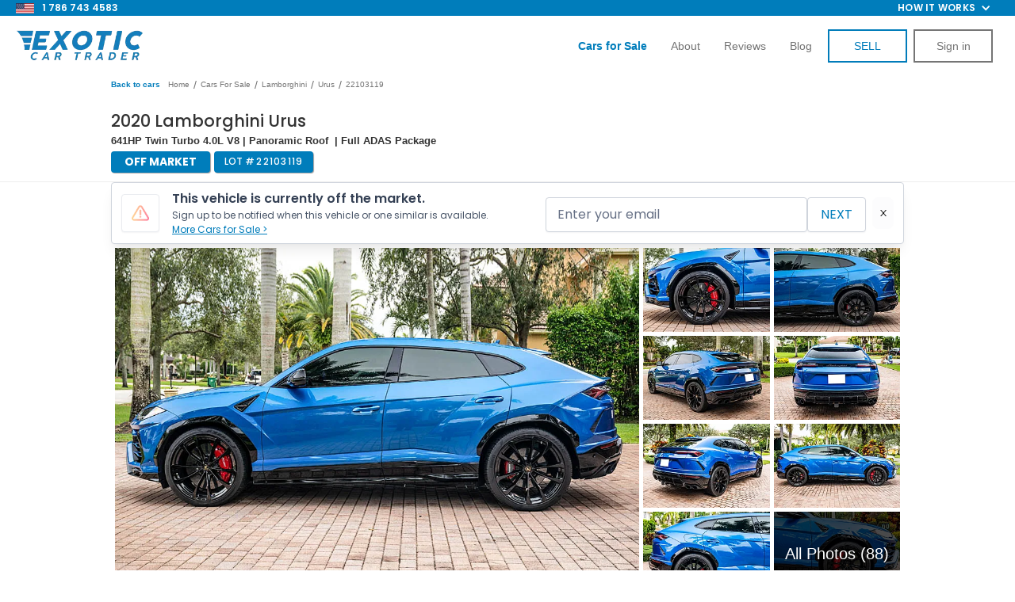

--- FILE ---
content_type: text/html; charset=utf-8
request_url: https://www.exoticcartrader.com/listing/2020-lamborghini-urus
body_size: 59804
content:
<!DOCTYPE html><!-- Last Published: Thu Jan 29 2026 00:44:41 GMT+0000 (Coordinated Universal Time) --><html data-wf-domain="www.exoticcartrader.com" data-wf-page="62631199e548ae053f9e9039" data-wf-site="5b4a3b3971d099f5073624d8" data-wf-collection="62631199e548ae180d9e8e79" data-wf-item-slug="2020-lamborghini-urus"><head><meta charset="utf-8"/><title>2020 Lamborghini Urus  for Sale | Exotic Car Trader (Lot #22103119)</title><meta content="Make an offer on this 2020 Lamborghini Urus  listed with Exotic Car Trader, the best platform to buy, sell, and trade your Exotic, Collector, and Classic Vehicles. VIN ZPBUA1ZL2LLA07819 | Lot #22103119" name="description"/><meta content="2020 Lamborghini Urus  for Sale | Exotic Car Trader (Lot #22103119)" property="og:title"/><meta content="Make an offer on this 2020 Lamborghini Urus  listed with Exotic Car Trader, the best platform to buy, sell, and trade your Exotic, Collector, and Classic Vehicles. VIN ZPBUA1ZL2LLA07819 | Lot #22103119" property="og:description"/><meta content="https://cdn.prod.website-files.com/5b4a3b3971d099f78f362505/63578a24607d0823a2e69125_2020-Lamborghini-Urus-Blu-Eleos-ZPBUA1ZL2LLA07819_012.webp" property="og:image"/><meta content="2020 Lamborghini Urus  for Sale | Exotic Car Trader (Lot #22103119)" property="twitter:title"/><meta content="Make an offer on this 2020 Lamborghini Urus  listed with Exotic Car Trader, the best platform to buy, sell, and trade your Exotic, Collector, and Classic Vehicles. VIN ZPBUA1ZL2LLA07819 | Lot #22103119" property="twitter:description"/><meta content="https://cdn.prod.website-files.com/5b4a3b3971d099f78f362505/63578a24607d0823a2e69125_2020-Lamborghini-Urus-Blu-Eleos-ZPBUA1ZL2LLA07819_012.webp" property="twitter:image"/><meta property="og:type" content="website"/><meta content="summary_large_image" name="twitter:card"/><meta content="width=device-width, initial-scale=1" name="viewport"/><meta content="google-site-verification=6S0XM2JeC7Y7odqavuk9P3kXIYA-5aetLbCxfIN3RMM" name="google-site-verification"/><link href="https://cdn.prod.website-files.com/5b4a3b3971d099f5073624d8/css/exotic-trader.shared.8cb56f446.min.css" rel="stylesheet" type="text/css" integrity="sha384-jLVvRG5ao0Asc6QPpEw4qX+JKZf2ZaaPEuo4SfJlz/9Wwp9xqhCe2+T/z7AgKj/k" crossorigin="anonymous"/><link href="https://fonts.googleapis.com" rel="preconnect"/><link href="https://fonts.gstatic.com" rel="preconnect" crossorigin="anonymous"/><script src="https://ajax.googleapis.com/ajax/libs/webfont/1.6.26/webfont.js" type="text/javascript"></script><script type="text/javascript">WebFont.load({  google: {    families: ["Exo:100,100italic,200,200italic,300,300italic,400,400italic,500,500italic,600,600italic,700,700italic,800,800italic,900,900italic","Montserrat:100,100italic,200,200italic,300,300italic,400,400italic,500,500italic,600,600italic,700,700italic,800,800italic,900,900italic","Open Sans:300,300italic,400,400italic,600,600italic,700,700italic,800,800italic","Changa One:400,400italic","Poppins:100,200,300,regular,500,600,700,800,900"]  }});</script><script type="text/javascript">!function(o,c){var n=c.documentElement,t=" w-mod-";n.className+=t+"js",("ontouchstart"in o||o.DocumentTouch&&c instanceof DocumentTouch)&&(n.className+=t+"touch")}(window,document);</script><link href="https://cdn.prod.website-files.com/5b4a3b3971d099f5073624d8/673e239e1ab8d7d62deb6ee5_favicon.png" rel="shortcut icon" type="image/x-icon"/><link href="https://cdn.prod.website-files.com/5b4a3b3971d099f5073624d8/620e67764458fcaf517c7935_ect-webclip.png" rel="apple-touch-icon"/><link href="https://www.exoticcartrader.com/listing/2020-lamborghini-urus" rel="canonical"/><link href="rss.xml" rel="alternate" title="RSS Feed" type="application/rss+xml"/><script async="" src="https://www.googletagmanager.com/gtag/js?id=UA-98429050-1"></script><script type="text/javascript">window.dataLayer = window.dataLayer || [];function gtag(){dataLayer.push(arguments);}gtag('js', new Date());gtag('config', 'UA-98429050-1', {'anonymize_ip': false, 'optimize_id': 'OPT-WTRT649'});</script><meta name="google-site-verification" content="k6zhkLVvgRythjeehHxExNmjDmY933yQ4Rh5J0jR4XA"/>
<meta name="facebook-domain-verification" content="sdk4f0xu5w09elrilyl6ylsvkq2jqb"/>

<style>
    select:invalid, select option[value=""] {
        color: #999999;
    }

    input, textarea, button, select, a {
        -webkit-tap-highlight-color: transparent;
        tap-highlight-color: transparent;
    }

    .listing-heading {
        text-overflow: ellipsis !important;
    }

    .inventory-intro-truncate {
        overflow: hidden;
        text-overflow: ellipsis;
    }

    .inventory-list-item:hover .inventory-intro-truncate {
        opacity: 1;
    }
    [x-cloak] {
        visibility: hidden !important;
    }
</style>
<script defer>
    let referrerUrl = localStorage.getItem("referrerUrl");
    if (referrerUrl == null || referrerUrl === "") {
        localStorage.setItem("referrerUrl", document.referrer);
    }
    var isAdmin = getCookie('account_type') === 'admin';
    if (isAdmin) {
        localStorage.setItem("admin-no-tracking", true);
    }

    function setWithExpiry(key, value, ttl = 604800000) { // default expiry of 1 week
        const now = new Date();
        const item = {
            value: value,
            expiry: now.getTime() + ttl,
        };
        localStorage.setItem(key, JSON.stringify(item));
    }

    function getWithExpiry(key) {
        const itemStr = localStorage.getItem(key);
        if (!itemStr) {
            return null;
        }
        const item = JSON.parse(itemStr);
        const now = new Date();
        if (now.getTime() > item.expiry) {
            localStorage.removeItem(key);
            return null;
        }
        return item.value;
    }

    var referralCode = new URLSearchParams(window.location.search).get('referral');
    if (referralCode) setWithExpiry('referral', referralCode,);

    function validateListing(hasAmount = false) {
        var urlParams = new URLSearchParams(window.location.search);
        var listingId = urlParams.get('id');
        var offerAmount = urlParams.get('amount');
        if (!listingId) location.href = '/offer/missing-vehicle';
        if (hasAmount && !offerAmount) location.href = '/offer/invalid-offer';
        fetch('https://exotic-car-trader.bubbleapps.io/version-test/api/1.1/wf/get-listing-info',
            {
                method: 'POST',
                headers: {
                    'Content-Type': 'application/json',
                },
                body: JSON.stringify({id: listingId})
            })
            .then(function (res) {
                return res.json();
            })
            .then(function (data) {
                var listing = data.response['listing'];
                if (!listing['_id']) location.href = '/offer/missing-vehicle';
                else if (listing['Status'] != 'Live' || listing['Pending Sale'] || listing['Delisted']) {
					logMessage(`${listing.VIN} Unavailable\nStatus: ${listing.Status}\nPending Sale: ${listing["Pending Sale"]}`)
                      .then(function () {
                    	location.href = '/offer/unavailable-vehicle';
                    })
                }

                var listingPrice = parseInt(listing['Price']);
                var minOffer = Math.ceil(listingPrice * 0.5);
                if (hasAmount && (offerAmount < minOffer || offerAmount > listingPrice)) {
                    location.href = '/offer/invalid-offer';
                }

                fetch('https://3vimtbeh2crjhj4jslbvc72kwa0bjrma.lambda-url.us-west-2.on.aws/',
                    {
                        method: 'POST',
                        headers: {
                            'Content-Type': 'application/json',
                        },
                        body: JSON.stringify({id: listing['Webflow CMS ID']})
                    })
                    .then(function (res) {
                        return res.json();
                    })
                    .then(function (res) {
                        listing['side-image'] = res.image
                        window.listingData = listing;
                    })
                    .catch(function (err) {
                        window.listingData = listing;
                    });
            });
    }

    function setCookie(cname, cvalue, exmilli = 31557600000) {
      localStorage.setItem(cname, cvalue);
      var d = new Date();
      d.setTime(d.getTime() + exmilli);
      var expires = 'expires=' + d.toUTCString();
      document.cookie = cname + '=' + cvalue + ';' + expires + ';path=/';
    }

    function getCookie(cname, cookies = document.cookie) {
        return localStorage.getItem(cname);
        /*var name = cname + '=';
        var ca = cookies.split(';');
        for (var i = 0; i < ca.length; i++) {
          var c = ca[i].trim();
          if (c.indexOf(name) === 0) {
            return c.substring(name.length, c.length);
          }
        }*/
    }

    function deleteCookie(cname) {
        localStorage.removeItem(cname);
        document.cookie = `${cname}=; expires=Thu, 01 Jan 1970 00:00:00 UTC; path=/;`;
    }
  
  	async function logMessage(msg) {
      try {
      	await fetch('https://d3tprmr2p7kd28.cloudfront.net/log', { method: 'POST', headers: {'Content-Type': 'application/json'}, body: 							JSON.stringify({msg: msg})})
      } catch(e) {
      	console.log(e);
      }
    }
</script>

<!-- Google Tag Manager -->
<script async>
    var isAdmin = getCookie('account_type') === 'admin';
    var isAdminLoggedOut = localStorage.getItem("admin-no-tracking") === 'true';
    if (!isAdmin && !isAdminLoggedOut) {
        (function (w, d, s, l, i) {
            w[l] = w[l] || [];
            w[l].push({
                'gtm.start':
                    new Date().getTime(), event: 'gtm.js'
            });
            var f = d.getElementsByTagName(s)[0],
                j = d.createElement(s), dl = l != 'dataLayer' ? '&l=' + l : '';
            j.async = true;
            j.src =
                'https://www.googletagmanager.com/gtm.js?id=' + i + dl;
            f.parentNode.insertBefore(j, f);
        })(window, document, 'script', 'dataLayer', 'GTM-TPFMCCV');
    }
</script>

<link
  rel="stylesheet"
  href="https://cdn.jsdelivr.net/npm/swiper@11/swiper-bundle.min.css"
/>

<style>
.video-slider-pagination .swiper-pagination-bullet{
background-color: rgb(170, 177, 199);
width: 4px;
height: 4px;
opacity:1!important;
}

.video-slider-pagination .swiper-pagination-bullet-active{
background-color: rgb(255, 255, 255);
box-shadow: rgb(0, 174, 217) 0px 0px 0px 7px;
opacity:1;
}

</style>

<!-- End Google Tag Manager -->
<meta property="og:url"		   content="https://www.exoticcartrader.com/listing/2020-lamborghini-urus" />
<meta property="og:type"		  content="website" />
<meta property="og:title"		 content="Exotic Car Trader" />
<meta property="og:description"   content="2020 Lamborghini Urus " />
<meta property="og:image"		 content="https://cdn.prod.website-files.com/5b4a3b3971d099f78f362505/63578a24607d0823a2e69125_2020-Lamborghini-Urus-Blu-Eleos-ZPBUA1ZL2LLA07819_012.webp" />
<meta property="fb:app_id" content="2208874356033770" />
<meta name="format-detection" content="telephone=no">

<link rel="preload" href="https://scripts.sirv.com/sirvjs/v3/sirv.js" as="script" crossorigin/>

<style>
@media only screen and (max-width: 478px) {
	div#hubspot-messages-iframe-container {
		/*display: none !important;*/
	}
	.hubspot-messages-iframe-container {
		margin-bottom: 60px !important;
	}
	.admin-panel {
		pointer-events: none;
	}
	.admin-bar_modal-panel-2,
	.collapse-btn {
		pointer-events: auto;
	}
	body {
		height: fit-content;
	}
}
</style>

<script src="https://scripts.sirv.com/sirvjs/v3/sirv.js" crossorigin></script>

<script type="application/ld+json">
    {
        "@context": "https://schema.org/",
        "@type": "BreadcrumbList",
        "itemListElement": [
            {
                "@type": "ListItem",
                "position": 1,
                "name": "Listings",
                "item": "https://www.exoticcartrader.com/cars-for-sale"
            },
            {
                "@type": "ListItem",
                "position": 2,
                "name": "Lamborghinis For Sale",
                "item": "https://www.exoticcartrader.com/cars-for-sale/lamborghini"
            },
            {
                "@type": "ListItem",
                "position": 3,
                "name": "Lamborghini Uruss For Sale",
                "item": "https://www.exoticcartrader.com/cars-for-sale/lamborghini-urus"
            }
        ]
    }
</script>

<script>
	var jsonldScript = document.createElement('script');
	jsonldScript.setAttribute('type', 'application/ld+json');
  var price = parseInt("$239,999".substring(1).replace(/,/g, ''));
  var structuredData = {
    "@context": "https://schema.org",
    "@type": "Product",
    "name": "2020 Lamborghini Urus ",
    "image": "https://cdn.prod.website-files.com/5b4a3b3971d099f78f362505/63578a418c457c9ec8e2f840_2020-Lamborghini-Urus-Blu-Eleos-ZPBUA1ZL2LLA07819_109.webp",
    "description": "This 2020 Lamborghini Urus  is for sale on Exotic Car Trader!",
    "brand": {
        "@type": "Brand",
        "name": "Lamborghini Urus "
    },
    "offers": {
    		"price": price,
        "@type": "Offer",
        "url": "https://www.exoticcartrader.com/listing/2020-lamborghini-urus",
        "priceCurrency": "USD"
    }
	}
  
	jsonldScript.textContent = JSON.stringify(structuredData);
	document.head.appendChild(jsonldScript);
</script>
<script src="https://js.stripe.com/v3/" type="text/javascript" data-wf-ecomm-key="pk_live_nyPnaDuxaj8zDxRbuaPHJjip" data-wf-ecomm-acct-id="acct_1FqpN3HLudrqdp5y"></script><script type="text/javascript">window.__WEBFLOW_CURRENCY_SETTINGS = {"currencyCode":"USD","symbol":"$","decimal":".","fractionDigits":2,"group":",","template":"{{wf {&quot;path&quot;:&quot;symbol&quot;,&quot;type&quot;:&quot;PlainText&quot;\\} }} {{wf {&quot;path&quot;:&quot;amount&quot;,&quot;type&quot;:&quot;CommercePrice&quot;\\} }} {{wf {&quot;path&quot;:&quot;currencyCode&quot;,&quot;type&quot;:&quot;PlainText&quot;\\} }}","hideDecimalForWholeNumbers":false};</script></head><body class="body-2"><div class="pre-nav-bar"><div class="div-block-312"><div class="nav-div-left"><img src="https://cdn.prod.website-files.com/5b4a3b3971d099f5073624d8/6698880658b68e0398142936_american-flag-icon.webp" loading="lazy" width="Auto" height="15" alt=""/><a href="tel:7867434583" class="link-block-25 w-inline-block">1 786 743 4583</a></div><div class="div-block-292"><ul role="list" class="nav-menu-two w-list-unstyled"><li><a href="#" class="nav-link-2">Feature</a></li><li><a href="#" class="nav-link-2">Pricing</a></li></ul><div data-hover="false" data-delay="0" class="nav-dropdown w-dropdown"><div class="nav-dropdown-toggle w-dropdown-toggle"><div class="nav-dropdown-icon w-icon-dropdown-toggle"></div><div class="text-block-127">How it works</div></div><nav class="nav-dropdown-list shadow-three mobile-shadow-hide w-dropdown-list"><a href="/buying-a-car-online-how-it-works" id="buying-a-car-nav" class="nav-dropdown-link w-dropdown-link">BUYING A CAR</a><a href="/sell-my-car" id="selling-a-car-nav" class="nav-dropdown-link w-dropdown-link">SELLING A CAR</a></nav></div></div></div></div><div class="section-23"><div data-collapse="tiny" data-animation="default" data-duration="400" data-easing="ease" data-easing2="ease" data-doc-height="1" role="banner" class="white_navbar w-nav"><div class="div-block-92"><a href="/" class="brand-3 w-nav-brand"><img src="https://cdn.prod.website-files.com/5b4a3b3971d099f5073624d8/61d109c984d38b830a94ea3e_e-logo-navbar-mobile.png" width="160" alt="" class="logo_on_navbar"/></a><a href="tel:9542396089" class="link-block-21 w-inline-block"><img src="https://cdn.prod.website-files.com/5b4a3b3971d099f5073624d8/614df6162140591e7096afaf_call-us-icon.png" loading="lazy" alt="" class="image-78"/></a><div class="menu-button-black w-nav-button"><div class="hamburger w-icon-nav-menu"></div><img src="https://cdn.prod.website-files.com/5b4a3b3971d099f5073624d8/5ca92b761283e5e3a006fc6a_close-01.svg" width="24" alt="" class="close-nav"/></div><nav role="navigation" class="nav-menu-2 w-nav-menu"><a href="/cars-for-sale" class="nav_item last w-nav-link"><strong class="bold-text-12">cars for sale</strong></a><a href="/sell-my-car" class="nav_item w-nav-link">How to Sell</a><a href="/buying-a-car-online-how-it-works" class="nav_item w-nav-link">How to Buy</a><a href="/about" class="nav_item w-nav-link">About</a><a href="/reviews" class="nav_item w-nav-link">reviews</a><a href="/blog" class="nav_item w-nav-link">BLOG</a><a href="/new-listing" class="button_on_navbar sell-button w-button">SELL</a><a id="nav-login-button" href="/login" class="button_on_navbar login w-button">Sign in</a><a id="nav-logout-button" href="#" class="button_on_navbar login logout w-button">LOGOUT</a></nav></div></div><div data-collapse="small" data-animation="default" data-duration="400" data-easing="ease" data-easing2="ease" role="banner" class="transparent_navbar w-nav"><div class="div-block-92"><a href="/" class="brand-3 w-nav-brand"><img src="https://cdn.prod.website-files.com/5b4a3b3971d099f5073624d8/633216abfb8b6580b0944065_nav-bar-logo.webp" width="160" alt="" class="logo_on_navbar"/></a><div class="menu-button-3 w-nav-button"><div class="hamburger w-icon-nav-menu"></div><img src="https://cdn.prod.website-files.com/5b4a3b3971d099f5073624d8/5ca92b761283e5e3a006fc6a_close-01.svg" width="24" alt="" class="close-nav"/></div><nav role="navigation" class="nav-menu-2 w-nav-menu"><a href="/cars-for-sale" class="nav_item w-nav-link"><strong class="bold-text-37">Cars for Sale</strong></a><a href="/sell-my-car" class="nav_item hide w-nav-link">How it works</a><a href="/about" id="about-us-nav" class="nav_item w-nav-link">About</a><a href="/reviews" class="nav_item w-nav-link">Reviews</a><a href="/blog" id="blog-nav" class="nav_item w-nav-link">Blog</a><a id="sell-my-car-nav" href="/new-listing-v4" class="button_on_navbar sell-button w-button">SELL</a><a id="nav-login-button" href="/login" class="button_on_navbar login w-button">Sign in</a><a id="nav-logout-button" href="#" class="button_on_navbar login logout w-button">LOGOUT</a></nav></div></div><div class="html-embed-14 w-embed w-script"><script>
	// toggle visibility of login/logout buttons based on cookie
	if(localStorage.getItem('api_token')) {
		var loginButtons = document.querySelectorAll('.login');
		var logoutButtons = document.querySelectorAll('.logout');
		var sellButtons = document.querySelectorAll('.sell-button');
		loginButtons.forEach(function(loginButton) {
			loginButton.style.display = 'none';
		});
		sellButtons.forEach(function(sellButton) {
			sellButton.innerHTML = 'DASHBOARD';
			sellButton.href = '/dashboard';
		});
    let elementById = document.getElementById('sell-my-car-nav');
    let node = elementById.cloneNode(true);
    node.href = '/dashboard?createListing=true';
    node.innerHTML = 'SELL'
    elementById.before(node);
        
		logoutButtons.forEach(function(logoutButton) {
			logoutButton.style.display = 'block';
			logoutButton.addEventListener('click', function() {
				localStorage.removeItem('account_type');
				localStorage.removeItem('username');
				deleteCookie('api_token');
				location.href = '/';
			});
		});
	}
  
	document.addEventListener("DOMContentLoaded", function (event) {
		document.querySelector('#about-us-nav').addEventListener("click", function() {
			Attribution.track("about_us-click-nav_link")
		});

		document.querySelector('#blog-nav').addEventListener("click", function() {
			Attribution.track("blog-nav_link")
		});

		document.querySelector('#nav-login-button').addEventListener("click", function() {
			Attribution.track("sign_in-click-nav_link")
		});

		document.querySelector('#buying-a-car-nav').addEventListener("click", function() {
			Attribution.track("hiw_buying-click-nav_link")
		});


		document.querySelector('#selling-a-car-nav').addEventListener("click", function() {
			Attribution.track("hiw_selling-click-nav_link")
		});
	});
</script></div></div><div id="comment-section" class="admin-panel"><div class="admin-dashboard"><div class="comment-container-2"><div class="comment-section-2"><div data-current="Comments" data-easing="ease" data-duration-in="300" data-duration-out="100" class="tabs w-tabs"><div class="tabs-menu-7 w-tab-menu"><a data-w-tab="Comments" class="tab-link-comments w-inline-block w-tab-link w--current"><div>Comments</div></a><a data-w-tab="Offers" class="tab-link-offers w-inline-block w-tab-link"><div class="text-block-196">Offers</div></a></div><div class="tabs-content-2 w-tab-content"><div data-w-tab="Comments" class="w-tab-pane w--tab-active"><div class="was-container-2"><div id="login-register-comment" class="text-block-188"><a href="#">Login</a> or <a href="#">register</a> to leave a comment.</div><div class="div-block-354"><div id="comment-loader" class="loader"><img width="75" src="https://cdn.prod.website-files.com/64da66320efdf3d8b39ca61e/64da66320efdf3d8b39ca8dd_spinner-solid%20(1).svg" alt="Loading.." class="spinner"/></div><div id="message-wrapper" class="message-wrapper-2"><div id="message-template" class="message"><div class="div-block-356"></div><div class="outer-message"><div class="div-block-99"><h5 class="message-name">Name</h5><a href="#" class="delete-button w-button">X</a><img src="https://cdn.prod.website-files.com/64da66320efdf3d8b39ca61e/64da66320efdf3d8b39ca958_ect-logo-main-132.png" height="20" alt="Exotic Car Trader logo" class="ect-badge"/></div><div class="message-date">2012-12-12</div><div class="message-body">Lorem ipsum dolor sit amet, consectetur adipiscing elit. Mauris rutrum neque efficitur vehicula blandit. Suspendisse pharetra mollis auctor. Maecenas suscipit blandit leo. Suspendisse porta metus nec neque efficitur accumsan. Ut mattis elementum neque ornare pharetra. Praesent efficitur gravida neque. Donec sapien nisl, vulputate vitae rhoncus nec, imperdiet sit amet magna. Maecenas tristique ex at sodales bibendum.</div></div></div></div><div id="empty-comments-message" class="div-block-351"><div class="div-block-353"><div class="text-block-191">Be the first to comment!</div></div></div></div></div></div><div data-w-tab="Offers" class="w-tab-pane"><div class="was-container-2"><div id="login-register-comment" class="text-block-188"><a href="#">Login</a> or <a href="#">register</a> to leave a comment.</div><div class="div-block-354"><div id="comment-loader" class="loader"><img width="75" src="https://cdn.prod.website-files.com/64da66320efdf3d8b39ca61e/64da66320efdf3d8b39ca8dd_spinner-solid%20(1).svg" alt="Loading.." class="spinner"/></div><div id="message-wrapper-offer" class="message-wrapper-2"><div id="message-template-offer" class="message"><div class="div-block-356"></div><div class="outer-message"><div class="div-block-99"><h5 class="message-name">Name</h5><a href="#" class="delete-button w-button">X</a><img src="https://cdn.prod.website-files.com/64da66320efdf3d8b39ca61e/64da66320efdf3d8b39ca958_ect-logo-main-132.png" height="20" alt="Exotic Car Trader logo" class="ect-badge"/></div><div class="message-date">2012-12-12</div><div class="message-body">Lorem ipsum dolor sit amet, consectetur adipiscing elit. Mauris rutrum neque efficitur vehicula blandit. Suspendisse pharetra mollis auctor. Maecenas suscipit blandit leo. Suspendisse porta metus nec neque efficitur accumsan. Ut mattis elementum neque ornare pharetra. Praesent efficitur gravida neque. Donec sapien nisl, vulputate vitae rhoncus nec, imperdiet sit amet magna. Maecenas tristique ex at sodales bibendum.</div></div></div></div><div id="empty-comments-message" class="div-block-351"><div class="div-block-353"><div class="text-block-191">Be the first to comment!</div></div></div></div></div></div></div></div></div></div><div class="sidebar-navbar-body-3"><div id="comment-form-wrapper" class="form-block-25 w-form"><form id="comment-form" name="wf-form-Comment-Form" data-name="Comment Form" method="get" class="comment-form" data-wf-page-id="62631199e548ae053f9e9039" data-wf-element-id="cca7ab81-70d0-3b20-64fa-7287a362b0d4"><input class="hidden-input w-input" maxlength="256" name="VIN" data-name="VIN" placeholder="Example Text" type="text" id="comment-VIN" required=""/><input class="hidden-input w-input" maxlength="256" name="url" data-name="url" placeholder="Example Text" type="text" id="comment-url" required=""/><textarea placeholder="Comment..." maxlength="5000" id="comment-textarea" name="Body" required="" data-name="Body" class="textarea-6 w-input"></textarea><div class="div-block-355"><input type="submit" data-wait="Please wait..." class="button-52 centered w-button" value="Post"/></div></form><div class="w-form-done"><div>Thank you! Your submission has been received!</div></div><div class="w-form-fail"><div>Oops! Something went wrong while submitting the form.</div></div></div></div><div class="sidebar-navbar-footer"><div data-delay="0" data-hover="false" class="sidebar-navbar-dropdown-2 w-dropdown"><div class="sidebar-navbar-link-2 link-utils customer-tools w-dropdown-toggle"><div class="sidebar-navbar-dropdown-content"><div class="text-block-189">Customer Tools</div><div class="w-icon-dropdown-toggle"></div></div></div><nav class="sidebar-navbar-dropdown-list w-dropdown-list"><a href="#" id="direct-deal-btn" class="sidebar-navbar-link-2 direct-deal w-dropdown-link">direct deal</a></nav></div><div data-delay="0" data-hover="false" class="sidebar-navbar-dropdown-2 sales-tools w-dropdown"><div class="sidebar-navbar-link-2 link-utils sales-tools w-dropdown-toggle"><div class="sidebar-navbar-dropdown-content"><div class="text-block-189">sales team Tools</div><div class="w-icon-dropdown-toggle"></div></div></div><nav class="sidebar-navbar-dropdown-list w-dropdown-list"><a href="#" id="admin-buyers-order" class="sidebar-navbar-link-2 w-dropdown-link">Buyers Order</a><a href="#" id="wholesale-order-btn" class="sidebar-navbar-link-2 w-dropdown-link">wholesale order</a><a href="#" id="referral-link-btn" class="sidebar-navbar-link-2 w-dropdown-link">referral link</a><a href="#" id="cfs-referral-link-btn" class="sidebar-navbar-link-2 w-dropdown-link">CFS link</a><a href="#" id="deal-link" class="sidebar-navbar-link-2 w-dropdown-link">HUBSPOT Deal link</a><a href="#" id="upload-inspection-btn" class="sidebar-navbar-link-2 w-dropdown-link">Upload Inspection</a><a href="#" id="admin-order-inspection-btn" class="sidebar-navbar-link-2 w-dropdown-link">ORDER Inspection</a><a href="#" id="admin-view-inspection" class="sidebar-navbar-link-2 w-dropdown-link">View Inspection</a><a href="#" id="admin-copy-inspection" class="sidebar-navbar-link-2 w-dropdown-link">Inspection Link</a><a href="#" id="admin-finance-options" class="sidebar-navbar-link-2 w-dropdown-link">Finance OPTIONS</a><a href="#" id="admin-doc-req" class="sidebar-navbar-link-2 w-dropdown-link">Document Request</a><a href="#" id="admin-rates" class="sidebar-navbar-link-2 w-dropdown-link">Autrella Rates</a><a href="#" id="admin-updates" class="sidebar-navbar-link-2 w-dropdown-link">Car Updates</a><a href="#" id="admin-trans-quote" class="sidebar-navbar-link-2 w-dropdown-link">Transport Quote</a><a href="#" id="admin-get-financed" class="sidebar-navbar-link-2 w-dropdown-link">Get Financed</a></nav></div></div></div><a id="collapseBtn" data-w-id="cca7ab81-70d0-3b20-64fa-7287a362b206" href="#" class="sidebar-navbar-toggle-button collapse-btn w-button"></a><div class="admin-bar_modal-panel-2 wholesale-modal"><div class="admin-bar_modal-panel-content-2"><div class="admin-bar_modal-heading-wrapper"><h2 class="heading-medium">Wholesale</h2></div><div class="form-wrapper w-form"><form id="wf-form-Wholesale-Form" name="wf-form-Wholesale-Form-2" data-name="Wholesale Form" method="get" class="form-14" data-wf-page-id="62631199e548ae053f9e9039" data-wf-element-id="cca7ab81-70d0-3b20-64fa-7287a362b105"><div class="admin-bar_form-message"><div class="alert_component is-danger"><h2 class="alert_heading">Danger</h2><p class="alert_content">Lorem ipsum dolor sit amet, consectetur adipiscing elit. Suspendisse varius enim in eros elementum tristique. Duis cursus, mi quis viverra ornare.</p></div></div><div class="form-field-wrapper"><label for="Price" class="form-label">Purchase Price ($)</label><input class="form-input w-input" maxlength="256" name="Price" step="1" data-name="Price" min="0" placeholder="" type="number" id="Price" required=""/></div><div class="form-field-wrapper"><label for="Success-Fee" class="form-label">Success Fee ($)</label><input class="form-input w-input" maxlength="256" name="success-fee" step="1" data-name="Success Fee" min="0" placeholder="" type="number" id="Success-Fee" required=""/></div><div class="form-field-wrapper"><label for="Body-Type" class="form-label">Body Type</label><input class="form-input w-input" maxlength="256" name="Body-Type" data-name="Body Type" placeholder="" type="text" id="Body-Type" required=""/></div><h3 class="heading-xsmall margin-bottom margin-xsmall">Buyer Info</h3><div class="form-field-wrapper"><label for="Hubspot-Deal-ID" class="form-label">Hubspot Deal ID</label><input class="form-input w-input" maxlength="256" name="Hubspot-Deal-ID" data-name="Hubspot Deal ID" placeholder="" type="text" id="Hubspot-Deal-ID" required=""/></div><div class="form-field-wrapper"><label for="Email-6" class="form-label">Email</label><input class="form-input w-input" maxlength="256" name="Email" data-name="Email" placeholder="" type="email" id="Email-6" required=""/></div><div class="form-field-wrapper"><label for="Dealership-Name" class="form-label">Dealership Name</label><input class="form-input w-input" maxlength="256" name="Dealership-Name" data-name="Dealership Name" placeholder="" type="text" id="Dealership-Name" required=""/></div><div class="form-field-wrapper"><label for="First-Name-4" class="form-label">First Name</label><input class="form-input w-input" maxlength="256" name="First-Name" data-name="First Name" placeholder="" type="text" id="First-Name-4" required=""/></div><div class="form-field-wrapper"><label for="Last-Name-5" class="form-label">Last Name</label><input class="form-input w-input" maxlength="256" name="Last-Name" data-name="Last Name" placeholder="" type="text" id="Last-Name-5" required=""/></div><div class="form-field-wrapper"><label for="Phone" class="form-label">Phone</label><input class="form-input w-input" maxlength="256" name="Phone" data-name="Phone" pattern="\d{10}" placeholder="" title="Please enter a 10 digit number." type="tel" id="Phone" required=""/></div><div class="form-field-wrapper"><label for="Address" class="form-label">Street Address</label><input class="form-input w-input" maxlength="256" name="Address" data-name="Address" placeholder="" type="text" id="Address" required=""/></div><div class="form-field-wrapper"><label for="City" class="form-label">City</label><input class="form-input w-input" maxlength="256" name="City" data-name="City" placeholder="" type="text" id="City" required=""/></div><div class="form-field-wrapper"><label for="State" class="form-label">State</label><input class="form-input w-input" maxlength="256" name="State" data-name="State" placeholder="" type="text" id="State" required=""/></div><div class="form-field-wrapper"><label for="ZIP" class="form-label">ZIP</label><input class="form-input w-input" maxlength="256" name="ZIP" data-name="ZIP" placeholder="" type="text" id="ZIP" required=""/></div><div class="form-field-wrapper"><label for="disclaimer" class="form-label">Disclaimer</label><label for="disclaimer" class="form-label">(This is a disclaimer that is added to the Wholesale Order that the buying dealer will see.  These are additional terms you would like to add to the Wholesale Order)</label><input class="form-input w-input" maxlength="256" name="disclaimer" data-name="Disclaimer" placeholder="" type="text" id="disclaimer"/></div><div class="form-field-wrapper"><label for="note" class="form-label">Note</label><label for="note" class="form-label">(These are internal notes that will be passed to the Transaction Team.  Input things like “car not ready until…” , “Dealer’s License Expired and we need to get updated one”, etc.)</label><input class="form-input w-input" maxlength="256" name="note" data-name="Note" placeholder="" type="text" id="note"/></div><div class="form-field-wrapper"><label for="note" class="form-label">Extras / Additional Parts</label><label for="extras-parts" class="form-label">(These are any extras that come with the vehicle. Input things like &quot;roof rack&quot;, &quot;spare wheel&quot;, &quot;extra key fob&quot;, etc.)</label><input class="form-input w-input" maxlength="256" name="extras-parts" data-name="Extras Parts" placeholder="" type="text" id="extras-parts"/></div><div class="form-field-wrapper"><label for="extras-parts" class="form-label">Order Lemonsquad Inspection</label><label class="w-checkbox"><input type="checkbox" name="orderInspection" id="orderInspection" data-name="orderInspection" class="w-checkbox-input"/><span class="w-form-label" for="orderInspection">Yes, Order Inspection</span></label></div><div class="admin-bar_hidden-inputs w-embed"><input type="hidden" name="VIN" class="hiddenVin"></div><div class="admin-bar_modal-button-wrapper"><input type="submit" data-wait="Please wait..." class="button-25 w-button" value="Submit"/><a x-on:click="wholesaleModalOpen = false" href="#" class="button-25 is-secondary close-modal-btn w-button">Cancel</a></div></form><div class="form-message-success w-form-done"><div>Thank you! Your submission has been received!</div></div><div class="form-message-error w-form-fail"><div>Oops! Something went wrong while submitting the form.</div></div></div></div></div><div class="admin-bar_modal-panel-2 direct-deal-modal"><div class="admin-bar_modal-panel-content-2"><h2 class="heading-medium margin-bottom margin-small">Direct Deal</h2><div class="form-wrapper w-form"><form id="wf-form-Direct-Deal-Form" name="wf-form-Direct-Deal-Form" data-name="Direct Deal Form" method="get" class="form-14" data-wf-page-id="62631199e548ae053f9e9039" data-wf-element-id="cca7ab81-70d0-3b20-64fa-7287a362b160"><div class="admin-bar_form-message"><div class="alert_component is-danger"><h2 class="alert_heading">Danger</h2><p class="alert_content">Lorem ipsum dolor sit amet, consectetur adipiscing elit. Suspendisse varius enim in eros elementum tristique. Duis cursus, mi quis viverra ornare.</p></div></div><div class="form-field-wrapper"><label class="w-radio"><input id="Direct-Deal" type="radio" name="Type" data-name="Type" class="w-form-formradioinput w-radio-input" checked="" value="Direct Deal"/><span class="radio-button-label-4 w-form-label" for="Direct-Deal">Direct Deal</span></label><label class="w-radio"><input id="ECT-Escrow" type="radio" name="Type" data-name="Type" class="w-form-formradioinput w-radio-input" value="ECT Escrow"/><span class="radio-button-label-4 w-form-label" for="ECT-Escrow">ECT Escrow</span></label></div><div class="form-field-wrapper"><label for="Hubspot-Deal-ID" class="form-label">Hubspot Deal ID</label><input class="form-input w-input" maxlength="256" name="Hubspot-Deal-ID" data-name="Hubspot Deal ID" placeholder="" type="text" id="Hubspot-Deal-ID" required=""/></div><div class="form-field-wrapper"><label for="Email-5" class="form-label">Email</label><input class="form-input w-input" maxlength="256" name="Email" data-name="Email" placeholder="" type="email" id="Email-5" required=""/></div><div class="form-field-wrapper"><label for="First-Name-6" class="form-label">First Name</label><input class="form-input w-input" maxlength="256" name="First-Name" data-name="First Name" placeholder="" type="text" id="First-Name-6" required=""/></div><div class="form-field-wrapper"><label for="Last-Name-3" class="form-label">Last Name</label><input class="form-input w-input" maxlength="256" name="Last-Name" data-name="Last Name" placeholder="" type="text" id="Last-Name-3" required=""/></div><div class="form-field-wrapper"><label for="Phone" class="form-label">Phone</label><input class="form-input w-input" maxlength="256" name="Phone" data-name="Phone" pattern="\d{10}" placeholder="" title="Please enter a 10 digit number." type="tel" id="Phone" required=""/></div><div class="form-field-wrapper"><label for="Broker-Fee" class="form-label">Broker Fee ($)</label><input class="form-input w-input" maxlength="256" name="Broker-Fee" step="1" data-name="Broker Fee" min="0" placeholder="" type="number" id="Broker-Fee" required=""/></div><div class="form-field-wrapper"><label for="Price" class="form-label">Agreed Price ($)</label><input class="form-input w-input" maxlength="256" name="Price" step="1" data-name="Price" min="0" placeholder="" type="number" id="Price" required=""/></div><div class="admin-bar_hidden-inputs w-embed"><input type="hidden" name="VIN" class="hiddenVin"></div><div class="admin-bar_modal-button-wrapper"><input type="submit" data-wait="Please wait..." class="button-25 w-button" value="Submit"/><a x-on:click="directDealModalOpen = false" href="#" class="button-25 is-secondary close-modal-btn w-button">Cancel</a></div></form><div class="form-message-success w-form-done"><div>Thank you! Your submission has been received!</div></div><div class="form-message-error w-form-fail"><div>Oops! Something went wrong while submitting the form.</div></div></div></div></div><div class="admin-bar_modal-panel-2 upload-inspection-modal"><div class="admin-bar_modal-panel-content-2 w-clearfix"><h2 class="heading-medium margin-bottom margin-small">Upload Inspection</h2><div id="inspectionMsg" class="text-block-190">This takes some time, please remain on the page while uploading!</div><div class="w-embed"><div>
	<input style="padding-bottom: 10px;" type="file" id="inspectionFile" />
 </div>
<button id="handleInspection">Upload</button></div><a id="inspectionClose" href="#" class="button-51 close-modal-btn w-button">Close</a></div></div><div class="admin-bar_modal-panel-2 order-inspection-modal"><div class="admin-bar_modal-panel-content-2 w-clearfix"><a id="fill-inspection" href="#" class="button-50 w-button">Fill</a><h2 class="heading-medium margin-bottom margin-small">Order Inspection</h2><div id="inspectionMsg" class="text-block-190">Confirm Details with Seller</div><div class="form-wrapper w-form"><form id="wf-form-Order-Inspection-Form-2" name="wf-form-Order-Inspection-Form-2" data-name="Order Inspection Form" method="get" class="form-14" data-wf-page-id="62631199e548ae053f9e9039" data-wf-element-id="cca7ab81-70d0-3b20-64fa-7287a362b1a4"><div class="admin-bar_form-message"><div class="alert_component is-danger"><h2 class="alert_heading">Danger</h2><p class="alert_content">Lorem ipsum dolor sit amet, consectetur adipiscing elit. Suspendisse varius enim in eros elementum tristique. Duis cursus, mi quis viverra ornare.</p></div></div><div class="form-field-wrapper"><label for="inspection-name" class="form-label">Contact Name</label><input class="form-input w-input" maxlength="256" name="name" data-name="name" placeholder="" type="text" id="inspection-name" required=""/></div><div class="form-field-wrapper"><label for="inspection-phone" class="form-label">Phone</label><input class="form-input w-input" maxlength="256" name="phone" data-name="phone" placeholder="" type="text" id="inspection-phone" required=""/></div><div class="form-field-wrapper"><label for="inspection-street" class="form-label">Vehicle Street</label><input class="form-input w-input" maxlength="256" name="street" data-name="street" placeholder="" type="text" id="inspection-street" required=""/></div><div class="form-field-wrapper"><label for="inspection-city" class="form-label">Vehicle City</label><input class="form-input w-input" maxlength="256" name="city" data-name="city" placeholder="" type="text" id="inspection-city" required=""/></div><div class="form-field-wrapper"><label for="inspection-state" class="form-label">Vehicle State</label><input class="form-input w-input" maxlength="256" name="state" data-name="state" placeholder="" type="text" id="inspection-state" required=""/></div><div class="form-field-wrapper"><label for="inspection-zip" class="form-label">Vehicle Zip</label><input class="form-input w-input" maxlength="256" name="zip" data-name="zip" placeholder="" type="text" id="inspection-zip" required=""/></div><div class="form-field-wrapper"><label for="buyer-phone" class="form-label">Buyer’s Phone Number (ONLY input if you are ordering this for a Potential Buyer)<br/></label><input class="form-input w-input" maxlength="256" name="buyer-phone" data-name="Buyer Phone" placeholder="" type="text" id="buyer-phone"/></div><div class="form-field-wrapper"><label for="notes" class="form-label">Notes<br/></label><textarea placeholder="Notes" maxlength="5000" id="notes" name="notes" data-name="notes" class="w-input"></textarea></div><div class="admin-bar_hidden-inputs w-embed"><input type="hidden" name="listing" class="hiddenListingId"></div><div class="admin-bar_modal-button-wrapper"><input type="submit" data-wait="Please wait..." class="button-25 w-button" value="Submit"/><a x-on:click="inspectionOrderModalOpen = false" href="#" class="button-25 is-secondary close-modal-btn w-button">Cancel</a></div></form><div class="form-message-success w-form-done"><div>Thank you! Your submission has been received!</div></div><div class="form-message-error w-form-fail"><div>Oops! Something went wrong while submitting the form.</div></div></div></div></div><div class="admin-bar_modal-panel-2 finance-options-modal"><div class="admin-bar_modal-panel-content-2"><h2 class="heading-medium margin-bottom margin-small">Modern Vehicle Finance</h2></div></div><div class="admin-bar_modal-panel-2 finance-options-modal-classic"><div class="admin-bar_modal-panel-content-2"><h2 class="heading-medium margin-bottom margin-small">Classic Vehicle Finance</h2></div></div><div class="admin-bar_modal-panel-2 doc-req"><div class="admin-bar_modal-panel-content-2"><h2 class="heading-medium margin-bottom margin-small">Document Request</h2><div class="form-wrapper w-form"><form id="wf-form-Doc-Request-Form" name="wf-form-Doc-Request-Form" data-name="Doc Request Form" method="get" class="form-14" data-wf-page-id="62631199e548ae053f9e9039" data-wf-element-id="c634d518-8966-5dcc-8341-a464cc09fc13"><div class="admin-bar_form-message"><div class="alert_component is-danger"><h2 class="alert_heading">Danger</h2><p class="alert_content">Lorem ipsum dolor sit amet, consectetur adipiscing elit. Suspendisse varius enim in eros elementum tristique. Duis cursus, mi quis viverra ornare.</p></div></div><div class="form-field-wrapper-copy"><label for="Buyer-Hubspot-ID" class="form-label">Buyer Hubspot ID</label><input class="form-input w-input" maxlength="256" name="Buyer-Hubspot-ID" data-name="Buyer Hubspot ID" placeholder="" type="text" id="Buyer-Hubspot-ID" required=""/></div><label class="w-checkbox"><input id="Window-Sticker" type="checkbox" name="Window-Sticker" data-name="Window Sticker" class="w-checkbox-input"/><span class="w-form-label" for="Window-Sticker">Window Sticker</span></label><label class="w-checkbox"><input id="Service-Records" type="checkbox" name="Service-Records" data-name="Service Records" class="w-checkbox-input"/><span class="w-form-label" for="Service-Records">Service Records</span></label><label class="w-checkbox"><input id="Custom-Build-Sheet" type="checkbox" name="Custom-Build-Sheet" data-name="Custom Build Sheet" class="w-checkbox-input"/><span class="w-form-label" for="Custom-Build-Sheet">Custom Build Sheet</span></label><div class="admin-bar_hidden-inputs w-embed"><input type="hidden" name="Listing" class="hiddenListingId"></div><div class="admin-bar_modal-button-wrapper"><input id="admin-doc-req-submit" type="submit" data-wait="Please wait..." class="button-25 w-button" value="Submit"/><a id="doc-req-cancel" href="#" class="button-25 is-secondary close-modal-btn w-button">Cancel</a></div></form><div class="form-message-success w-form-done"><div>Thank you! Your submission has been received!</div></div><div class="form-message-error w-form-fail"><div>Oops! Something went wrong while submitting the form.</div></div></div></div></div><div class="admin-bar_modal-panel-2 admin-rates"><div class="admin-bar_modal-panel-content-2 w-clearfix"><h2 class="heading-medium margin-bottom margin-small">Autrella Rates</h2><div class="modal-text-block"><strong>Limited Service Contract Options</strong></div><div class="text-block-205"><strong>30 Days</strong> - $499<strong><br/>60 Days</strong> - $999<br/><strong>90 Days</strong> - $1499</div><div class="modal-text-block grey"><strong>Extended Service Contract Options</strong></div><div class="w-layout-grid grid-18"><div id="dHigh" class="text-block-199 w-node-fc24a1a2-ba44-6c72-f9cc-be373fdacc48-3f9e9039">$1000 Deductible</div><div id="dLow" class="text-block-200 w-node-_04a3846f-06d8-d2e3-53c9-5d3a24c74ee1-3f9e9039">Deductible</div><div id="m12d1000" class="w-node-beb24904-c429-9c6a-a46e-f66703d1479a-3f9e9039">$</div><div id="w-node-_3b3ca04d-527d-4d5a-8f47-6519efa4fa67-3f9e9039" class="text-block-201">12 Months</div><div id="m12d500" class="w-node-_46b4b835-3147-8f8d-fb25-e2f07a452791-3f9e9039">$</div><div id="w-node-_8dd6d1fe-d314-1a83-7f7f-62c4161f4e03-3f9e9039" class="text-block-202">24 Months</div><div id="w-node-_0ad8c1f1-6f42-e6dc-4c51-555443161e50-3f9e9039" class="text-block-203">36 Months</div><div id="m36d500" class="w-node-_6bdc4d6e-f60e-7b12-c430-f4630781cf57-3f9e9039">$</div><div id="m48d500" class="w-node-_1ef9ccf1-1c54-79ef-f399-703f40178c6e-3f9e9039">$</div><div id="m24d500" class="w-node-_033eae24-d51d-4b6a-5085-b84e1b7a448f-3f9e9039">$</div><div id="m24d1000" class="w-node-_9dec6431-4826-faf5-18a2-86fb105cefed-3f9e9039">$</div><div id="m36d1000" class="w-node-_9dbd0ca1-294f-d11f-8495-03baaa35b499-3f9e9039">$</div><div id="m48d1000" class="w-node-d0ca1f9a-b407-49c6-c8d9-87b2b7759d22-3f9e9039">$</div><div id="w-node-e97bba55-fa32-86f9-111d-6193518b1903-3f9e9039" class="text-block-204">48 Months</div></div><a href="#" class="close-modal-btn w-button">Close</a></div></div></div><div class="breadcrumbs-section for-sale w-condition-invisible"><div class="page-tabs-menu"><a href="/cars-for-sale" class="page-tab-link back-to-results">Back to cars</a><a href="/" class="page-tab-link home">Home</a><div class="forward-slash">/</div><a href="/cars-for-sale" class="page-tab-link cars-for-sale">Cars For Sale</a><div class="text-block-111">/</div><a href="#" class="page-tab-link make">Lamborghini</a><div class="text-block-112">/</div><a href="#" class="page-tab-link model">Urus</a><div class="text-block-113">/</div><a href="/listing/2020-lamborghini-urus" aria-current="page" class="page-tab-link lot-number w--current">22103119</a></div></div><div class="breadcrumbs-section previous-listing"><div class="page-tabs-menu"><a href="/past-listings" class="page-tab-link back-to-results">Back to cars</a><a href="/" class="page-tab-link home">Home</a><div class="forward-slash">/</div><a href="/cars-for-sale" class="page-tab-link cars-for-sale">Cars For Sale</a><div class="text-block-111">/</div><a href="#" id="make-crumb" class="page-tab-link make">Lamborghini</a><div class="text-block-112">/</div><a href="#" id="model-crumb" class="page-tab-link model">Urus</a><div class="text-block-113">/</div><a href="/listing/2020-lamborghini-urus" aria-current="page" class="page-tab-link lot-number w--current">22103119</a></div></div><div class="inventory-top-section test"><div class="inventory-top-section"><div class="div-block-149"><div class="div-block-53"><div class="html-embed-25 w-embed"><h1 style="font-size:1.5em;line-height:normal;margin-top:0px;margin-bottom:0px">2020 Lamborghini Urus </h1></div></div><div class="vehicle-highlight-data"><div class="vehicle-highlights w-embed"><h2 style="font-size:1.2em;margin-top:0;margin-bottom:0;line-height:normal;padding-top:.25em;padding-bottom:.25em">641HP Twin Turbo 4.0L V8&nbsp;|&nbsp;Panoramic Roof &nbsp;|&nbsp;Full ADAS Package</h2></div><div class="app-main-layout-2"><div class="app-main-layout-header"><div class="main-layout-wrapper header"><div class="page-tabs-menu listing-chips"><div class="div-tag-seller-inspection vdp w-condition-invisible"><img src="https://cdn.prod.website-files.com/5b4a3b3971d099f5073624d8/64beda34158b8079da5864bd_checked-green.png" loading="lazy" alt="" class="inspection-done-badge w-condition-invisible"/><a href="#buyer-resources" class="inspection-text-white">Inspection</a></div><div class="div-tag-cat listing-page mobile"><a href="#" class="sold-badge w-button"><strong class="bold-text-21">OFF MARKET</strong></a><img src="https://cdn.prod.website-files.com/5b4a3b3971d099f5073624d8/62f30283523cfa70ec7d77f9_verified-seller-e-white.png" loading="lazy" alt="" class="verified-e-badge w-condition-invisible"/><div class="text-tag verified-seller w-condition-invisible">VERIFIED SELLER</div></div><div class="div-tag-cat listing-page mobile"><div class="text-block-97">LOT #</div><div class="text-tag-lot w-embed"><p style="font-family: poppins,sans-serif;color: #fff;font-size: 12px;margin-top: 0px;margin-bottom: 0px;line-height: 0;font-weight: 500;">22103119 </p></div></div><div class="div-tag-cat listing-page mobile category w-condition-invisible"><div class="text-tag-lot w-embed"><p style="font-family: poppins,sans-serif;color: #fff;font-size: 12px;margin-top: 0px;margin-bottom: 0px;line-height: 20px;font-weight: 500;"></p></div></div><div class="div-tag-cat listing-page mobile pending-sale w-clearfix w-condition-invisible"><div class="text-tag pending-sale">Pending Sale</div><a id="cancel-pending-btn" href="#" class="button-49 w-button">X</a></div></div></div></div></div></div></div><div class="div-block-642"><a id="Request-Info-Sticky-Click" href="#" class="sticky-button w-condition-invisible w-button">Request Info</a></div></div></div><section id="main-cta" class="section-110 w-condition-invisible"><div class="uui-page-padding-2"><div class="uui-container-large-2"><div class="uui-banner02_wrapper-copy"><div class="uui-banner02_content-copy"><div class="asking-price"><div class="text-block-151">$239,999</div><div class="text-block-152">ASKING PRICE</div></div><div class="seller-counter"><div class="seller-counter-amount">&lt;Amount&gt;</div><div class="div-block-323"><div class="div-block-324"></div><div class="seller-counter-text">SELLER&#x27;S COUNTER</div><div class="div-block-324"></div></div><div class="div-block-322"><div class="seller-counter-expires">EXPIRES:</div><div class="seller-counter-expires-timer">0:00</div></div></div><div class="highest-offer w-clearfix"><a id="delete-offer-ticket" href="#" class="button-49 w-button">X</a><div class="highest-offer-amount">&lt;Amount&gt;</div><div class="highest-offer-text">HIGHEST OFFER</div></div><div class="price-and-360-div"><div class="car-price inventory-template"><div id="inventory-price" class="individual-listing-price desktop">$239,999</div><div class="div-block-228 w-condition-invisible"><div class="div-block-209"><div class="offer-buy-wrapper"><a id="offer-step1-btn" href="#" class="button offer w-button">Make Offer</a><div class="offer-drawer"><div id="submit-offer-form-wrapper" class="form-block-15 w-form"><form data-name="" id="submit-offer-form" name="email-form" method="get" class="form-8" data-wf-page-id="62631199e548ae053f9e9039" data-wf-element-id="aac5170b-d487-1633-6dc0-2ac43261f663"><div class="text-block-87">$</div><input class="form-field make-offer w-input" maxlength="256" name="amount" step="1" data-name="amount" placeholder="Amount" type="number" id="field" required=""/><input type="submit" data-wait="Please wait..." class="submit-button-3 w-button" value="Submit"/></form><div class="w-form-done"><div>Thank you! Your submission has been received!</div></div><div class="w-form-fail"><div>Oops! Something went wrong while submitting the form.</div></div></div></div><a id="buy-now-step1-btn" href="#" class="button buy w-button">Buy Now</a><a id="call-us" href="tel:9542396089" class="button call-us w-button">Call</a><div class="html-embed-35 w-embed"><style>
  @media only screen and (min-width: 479px) {
    .drawer-open {
      top: 68px !important;
    }
  }
  @media only screen and (max-width: 478px) {
    .drawer-open {
      top: -64px !important;
    }
  }

  .offer-buy-wrapper {
    display: inline-flex;
    box-shadow: 0 0 0 0 rgba(0, 0, 0, 0.5);
    animation: pulse 1.5s infinite;
    -webkit-animation: pulse 1.5s infinite;
    -moz-animation: pulse 1.5s infinite;
    -o-animation: pulse 1.5s infinite;
  }

  @keyframes pulse {
    70% {
      box-shadow: 0 0 0 10px rgba(0, 0, 0, 0);
    }
    100% {
      box-shadow: 0 0 0 0 rgba(0, 0, 0, 0);
    }
  }

  @-webkit-keyframes pulse {
    70% {
      box-shadow: 0 0 0 10px rgba(0, 0, 0, 0);
    }
    100% {
      box-shadow: 0 0 0 0 rgba(0, 0, 0, 0);
    }
  }

  @-moz-keyframes pulse {
    70% {
      box-shadow: 0 0 0 10px rgba(0, 0, 0, 0);
    }
    100% {
      box-shadow: 0 0 0 0 rgba(0, 0, 0, 0);
    }
  }

  @-o-keyframes pulse {
    70% {
      box-shadow: 0 0 0 10px rgba(0, 0, 0, 0);
    }
    100% {
      box-shadow: 0 0 0 0 rgba(0, 0, 0, 0);
    }
  }
</style></div></div></div></div><div class="pending-sale-label w-condition-invisible">Pending Sale</div><div class="text-block-101">Sold</div></div></div></div></div><div class="est-monthly"><div class="div-block-667"><div id="monthly-payment" class="vehicle-mileage-thumb blue-text monthly-payment w-embed w-script"><div class="monthly-payment"></div>

<script>
(function(){
    const embedElement = document.currentScript.parentElement;
    const priceText = "$239,999";
    const price = parseFloat(priceText.replace(/[^0-9.]/g,''));

    const downPaymentPercent = 0.20; // 20% down payment
    const loanAmount = price * (1 - downPaymentPercent); // Only finance 80% of the price

    const annualInterestRate = 9.5; // Annual interest rate (%)
    const loanTermMonths = 120;    // Loan term (months)

    function calculateMonthlyPayment(principal, annualRate, months) {
        const monthlyInterest = annualRate / 12 / 100;
        const monthlyPayment = (monthlyInterest * principal) / (1 - Math.pow(1 + monthlyInterest, -months));
        return monthlyPayment.toFixed(2);
    }

    const payment = calculateMonthlyPayment(loanAmount, annualInterestRate, loanTermMonths);

    embedElement.querySelector('.monthly-payment').textContent = `Estimated: $${payment}/mo`;
})();
</script></div><div class="mini-icon-wrapper"><img src="https://cdn.prod.website-files.com/5b4a3b3971d099f5073624d8/67ea9175175f8b4ab64cf705_info-icon.png" loading="lazy" width="14" height="14" alt="" id="mini-icon" class="mini-icon"/><div id="tooltip-text" class="tooltip-text"><div>Estimated payment assumes 20% down, 9.5% APR, and 120-month term. Actual rates may vary.</div></div></div></div><a id="get-financed-sticky-click" href="#" class="link-428">get pre-qualified</a></div></div></div></section><section class="off-market-banner"><div class="uui-page-padding-2"><div class="uui-container-large-2"><div class="uui-banner02_wrapper"><div class="uui-banner02_form-block-copy w-form"><form id="wf-form-sold-notifications-sign-up" name="wf-form-sold-notifications-sign-up" data-name="sold-notifications-sign-up" method="get" class="uui-banner02_form-wrapper-copy" data-wf-page-id="62631199e548ae053f9e9039" data-wf-element-id="c154907b-edfc-5d2e-e016-87399c93501c"><div class="uui-banner02_content"><div class="uui-banner02_icon-wrapper"><div class="icon-featured-modern-large"><img width="22" height="22" alt="" src="https://cdn.prod.website-files.com/5b4a3b3971d099f5073624d8/62e817d1411e3b4549f845f6_Risk.png" loading="lazy"/></div></div><div class="uui-banner02_text-wrapper"><div class="uui-banner02_text">This vehicle is currently off the market.</div><div><div class="uui-text-size-medium-2">Sign up to be notified when this vehicle or one similar is available.<br/><a id="more-cars-for-sale-btn" href="/cars-for-sale" class="link-414">More Cars for Sale &gt;</a></div></div></div></div><div data-delay="4000" data-animation="slide" class="slider-15 w-slider" data-autoplay="false" data-easing="ease" data-hide-arrows="true" data-disable-swipe="true" data-autoplay-limit="0" data-nav-spacing="3" data-duration="500" data-infinite="false"><div class="mask-12 w-slider-mask"><div class="slide-27 w-slide"><div class="div-block-340"><input class="uui-form_input w-input" maxlength="256" name="email-3" data-name="Email 3" placeholder="Enter your email" type="email" id="email-3" required=""/><a id="notify-next-btn" href="#" class="uui-button-secondary-gray-2 is-button-small w-button">NEXT</a><input class="hidden-input w-input" maxlength="256" name="Lot-Number" data-name="Lot Number" placeholder="Example Text" type="text" id="lotNumber-1"/><input class="hidden-input w-node-c154907b-edfc-5d2e-e016-87399c93501f-3f9e9039 w-input" maxlength="256" name="Vin" data-name="Vin" placeholder="Example Text" type="text" id="Vin-2"/><input class="hidden-input w-node-c154907b-edfc-5d2e-e016-87399c935020-3f9e9039 w-input" maxlength="256" name="CFS-Slug" data-name="CFS Slug" placeholder="Example Text" type="text" id="cfs-slug"/><input class="hidden-input w-input" maxlength="256" name="GA-tracking" data-name="GA-tracking" placeholder="Example Text" type="text" id="GA-tracking-sold"/><a data-w-id="c154907b-edfc-5d2e-e016-87399c935028" href="#" class="uui-banner02_close-button w-inline-block"></a></div></div><div class="w-slide"><div class="div-block-340"><input class="uui-form_input w-input" minleength="10" maxlength="256" name="Phone-Number" data-name="Phone Number" pattern="^\d{10}$" placeholder="Enter your phone number" title="Please enter phone number using digits only. Ex 3334445555" type="tel" id="Phone-Number-2" required=""/><input type="submit" data-wait="Please wait..." id="notify-me-btn" class="uui-button-secondary-gray-2 is-button-small w-button" value="NOTIFY ME"/><a data-w-id="18f5b549-a4a5-5178-d3f9-18c56d8ac668" href="#" class="uui-banner02_close-button w-inline-block"></a></div></div></div><div class="left-arrow-10 w-slider-arrow-left"></div><div class="right-arrow-11 w-slider-arrow-right"></div><div class="slide-nav-13 w-slider-nav w-round w-num"></div></div></form><div class="success-message-9 banner-success-message w-form-done"><div>Thank you! Your submission has been received!</div></div><div class="error-message-4 w-form-fail"><div>Oops! Something went wrong while submitting the form.</div></div></div></div></div></div></section><div class="sirv-section"><div class="car-photo"><div class="sirv"><div class="html-embed-58 w-embed w-script"><link crossorigin="anonymous" href="https://cdnjs.cloudflare.com/ajax/libs/photoswipe/5.4.4/photoswipe.min.css"
          integrity="sha512-LFWtdAXHQuwUGH9cImO9blA3a3GfQNkpF2uRlhaOpSbDevNyK1rmAjs13mtpjvWyi+flP7zYWboqY+8Mkd42xA=="
          referrerpolicy="no-referrer" rel="stylesheet"/>
    <script crossorigin="anonymous"
            integrity="sha512-D16CBrIrVF48W0Ou0ca3D65JFo/HaEAjTugBXeWS/JH+1KNu54ZOtHPccxJ7PQ44rTItUT6DSI6xNL+U34SuuQ=="
            referrerpolicy="no-referrer"
            src="https://cdnjs.cloudflare.com/ajax/libs/photoswipe/5.4.4/umd/photoswipe-lightbox.umd.min.js"></script>
    <script crossorigin="anonymous"
            integrity="sha512-BXwwGU7zCXVgpT2jpXnTbioT9q1Byf7NEXVxovTZPlNvelL2I/4LjOaoiB2a19L+g5za8RbkoJFH4fMPQcjFFw=="
            referrerpolicy="no-referrer"
            src="https://cdnjs.cloudflare.com/ajax/libs/photoswipe/5.4.4/umd/photoswipe.umd.min.js"></script>
    <script>
        function openGallery() {
            $('.main-gallery').css("display", "flex");
        }

        function closeGallery() {
            $('.main-gallery').hide();
        }

        document.addEventListener("DOMContentLoaded", function () {
        		const images = [];
            const location = 'For%20Sale%20PICTURES/2022/October/ZPBUA1ZL2LLA07819';
            const alt = '2020 Lamborghini Urus for sale';
            $.post('https://media.carlisty.com/' + location + '.view?info=view')
                .then(function (data) {
                    let baseUrl = "https://media.carlisty.com/" + location + "/";
                    let mainImage = $('#main-image');
                    let firstImage = baseUrl + data.assets[0].name;
                    mainImage.attr({
                        href: firstImage + "?profile=sharpen",
                        "data-pswp-width": data.assets[0].width,
                        "data-pswp-height": data.assets[0].height
                    });
                    mainImage.find('img').attr({
                        src: firstImage + "?profile=sharpen&scale.option=fill&w=1025&h=0",
                        alt: alt
                    });

                    const previewTemplate = $('#preview-template');
                    for (let i = 1; i < 8; i++) {
                        let el = previewTemplate.clone();
                        let url = baseUrl + data.assets[i].name;
                        el.attr({
                            onclick: 'pswpLightbox.loadAndOpen(' + i + ');return false;',
                            href: url + '?profile=sharpen',
                            "data-pswp-width": data.assets[i].width,
                            "data-pswp-height": data.assets[i].height
                        });
                        el.find('img').attr({
                            src: url + '?profile=sharpen&scale.option=fill&w=250&h=0',
                            alt: alt
                        });

                        el.appendTo('#preview-div');
                    }
                    $('#preview-div').append(
                        '<div class="preview-thumbnail" style="cursor: pointer">' +
                        '<img alt="' + alt + '" src="' + baseUrl + data.assets[8].name + '?profile=sharpen&scale.option=fill&w=250&h=0">' +
                        '<div class="all-photos" onclick="openGallery()">All Photos (' + data.assets.length + ')</div>' +
                        '</div>'
                    );
                    previewTemplate.remove();

                    const template = $("#gallery-template");
                    for (let i = 0; i < data.assets.length; i++) {
                        let el = template.clone();
                        el.attr('onclick', 'pswpLightbox.loadAndOpen(' + i + ');return false;');
                        let image = el.find('.gallery-image');
                        let url = baseUrl + data.assets[i].name;
                        images.push({id: i, src: url + "?profile=sharpen", width: data.assets[i].width, height: data.assets[i].height});
                        let thumb = url + "?profile=sharpen&scale.option=fill&w=200&h=0";
                        image.attr({
                            src: thumb,
                            alt: alt
                        });

                        let link = el.find('.gallery-thumbnail');
                        link.attr({
                            href: url,
                            "data-pswp-width": data.assets[i].width,
                            "data-pswp-height": data.assets[i].height
                        })
                        el.appendTo("#gallery-list");
                    }
                    template.remove();
                });


            const lightbox = new PhotoSwipeLightbox({
                dataSource: images,
                pswpModule: PhotoSwipe,
                tapAction: 'close',
            });

            lightbox.init();
            // expose to use within onclick attribute
            window.pswpLightbox = lightbox;
        });
    </script>
   <style>
        .preview-thumbnail {
            display: block;
            margin-left: 5px;
            margin-bottom: 5px;
            position: relative;
        }

        .gallery-thumbnail {
            display: block;
            position: relative;
        }

        .all-photos {
            display: flex;
            position: absolute;
            font-size: 20px;
            background: linear-gradient(0deg,rgba(0,0,0,.7),rgba(0,0,0,.7));
            top: 0;
            left: 0;
            right: 0;
            bottom: 0;
            text-align: center;
            align-items: center;
            justify-content: center;
            color: white;
            z-index: 90;
        }
        .main-gallery {
            position: fixed;
            background: black;
            width: 100%;
            height: 100%;
            display: none;
            z-index: 1000;
            top:0;
            left: 0;
            overflow: auto;
        }

        .gallery-list {
            grid-template-columns: 1fr 1fr 1fr 1fr;
            display: grid;
            margin: auto;
            list-style-type: none;
            gap: 5px;
            padding: 5px;
        }

        .gallery-list-item {
            padding-bottom: 0;
        }

        .preview-div {
            display: grid;
            grid-template-columns: 1fr 1fr;
        }

        .gallery {
            display: flex;
            overflow-x: auto;
            overflow-y: hidden;
            margin: 5px;
        }



        @media screen and (max-width: 479px) {
            .gallery-list {
                grid-template-columns: 1fr 1fr 1fr;
            }

            .preview-div {
                grid-template-columns: 1fr 1fr 1fr 1fr;
            }

            .pswp-gallery {
                min-width: 1045px;
            }
            #main-image img {
                height: 230px;
            }

            .preview-thumbnail img {
                height: 113px;
            }
        }

    </style>

<div class="gallery">
    <div class="pswp-gallery" id="my-gallery" style="display: flex; margin: auto">
        <a data-pswp-height="1366" data-pswp-width="2048" id="main-image" href="" target="_blank" onclick="pswpLightbox.loadAndOpen(0);return false;">
            <img alt="" src=""/>
        </a>
        <div id="preview-div" class="preview-div">
            <a data-pswp-height="1366" data-pswp-width="2048" href="" target="_blank" class="preview-thumbnail" id="preview-template">
                <img alt="" src=""/>
            </a>
        </div>
        <div class="main-gallery">
            <ul class="gallery-list" id="gallery-list">
                <li class="gallery-list-item" id="gallery-template">
                    <a data-pswp-height="1366" data-pswp-width="2048" href="" target="_blank" class="gallery-thumbnail">
                        <img class="gallery-image" alt="" src=""/>
                    </a>
                </li>
            </ul>
            <button style="position: fixed; right: 0" class="pswp__button pswp__button--close" type="button" title="Close" aria-label="Close" onclick="closeGallery()">
                <svg aria-hidden="true" class="pswp__icn" viewBox="0 0 32 32" width="32" height="32" style="fill: white">
                    <use class="pswp__icn-shadow" xlink:href="#pswp__icn-close"></use>
                    <path d="M24 10l-2-2-6 6-6-6-2 2 6 6-6 6 2 2 6-6 6 6 2-2-6-6z" id="pswp__icn-close"></path>
                </svg>
            </button>
        </div>
    </div>
</div></div><div id="share-icon" class="share-div"><img src="https://cdn.prod.website-files.com/5b4a3b3971d099f5073624d8/64c2db0ed97c9b1a68628567_share-icon-blue.webp" loading="lazy" width="24" height="24" alt="" class="image-112"/></div></div></div></div><div class="section-8"><div id="buyer-resources" class="container-3"><div class="secondary-cta mobile w-embed"><a href="/new-listing" style="color: #017cba;font-family:arial;font-size:1.3em;margin-bottom:0px;text-decoration:none;">Sell Your Lamborghini Urus </a></div><div class="div-block-663"><div class="secondary-actions"><div class="sell-your-car-div"><div id="sell-your-make-btn" class="secondary-cta w-embed"><a id="sell-my-car-link" href="/sell-my-car" style="color: #ffffff;font-family:poppins;font-size:12px;text-decoration:none;">Sell Your Lamborghini Urus </a></div><img src="https://cdn.prod.website-files.com/5b4a3b3971d099f5073624d8/66226fbb630d7c70468c5ab2_white-arrow.webp" loading="lazy" width="12" height="12" alt="" class="image-103"/></div></div><div id="notification-signup" class="div-block-664"><div class="notifications-text w-embed"><span id="notications-text" style="vertical-align:center;display: inline-block;">Get Notifications</span></div></div></div><h3 class="h3-heading-vdp buyer-resources">Buyer Resources</h3><div class="helpful-content-div vdp"><img src="https://cdn.prod.website-files.com/5b4a3b3971d099f5073624d8/638beb9e9bf1381b25d96833_ect-short-hand-app-logo.png" loading="lazy" alt="" class="e-icon vdp"/><div class="helpful-content-paragraph vdp">Buying a car online before Exotic Car Trader was tedious. Our team of Car Traders will assist you each step of the way. Whether you are financing, need more information, or have a trade-in, we&#x27;ve got you covered. <a href="/buying-a-car-online-how-it-works" class="link-418">Learn How to Buy a Car Online</a></div></div><div class="row-7 w-condition-invisible"><a id="Order-Inspection-Click" href="#" class="_3-buttons button-hide-test order-inspection w-condition-invisible w-button">Order Inspection</a><a id="Request-Info-Click" href="#" class="_3-buttons w-button">Request Info</a><a id="shipping-quote-click" data-w-id="65cf8c75-4b16-17fa-36b3-ef87cda0c928" href="#" class="_3-buttons sq-btn w-button">Shipping Quote</a><a href="#" id="trade-in-button" class="_3-buttons w-button">Trade-in Quote</a><a id="get-financed-button" href="#" class="_3-buttons button-hide-test w-button">Get Financed</a><a id="msg-btn" href="#" class="_3-buttons msgbtn w-button">Send Message</a></div></div><section class="banner-buttons-section w-condition-invisible"><div class="bb-padding"><div class="bb-large-container"><div class="bb-padding-vertical"><div class="w-layout-grid banner-button-grid"><div id="view-inspection" class="banner-buttton inspection-on-file w-node-_92aa53c5-546e-8ee0-c6d4-0333b9c42a6d-3f9e9039 w-condition-invisible"><div><img src="https://cdn.prod.website-files.com/5b4a3b3971d099f78f362505/63578a418c457c9ec8e2f840_2020-Lamborghini-Urus-Blu-Eleos-ZPBUA1ZL2LLA07819_109.webp" loading="lazy" alt="" sizes="100vw" srcset="https://cdn.prod.website-files.com/5b4a3b3971d099f78f362505/63578a418c457c9ec8e2f840_2020-Lamborghini-Urus-Blu-Eleos-ZPBUA1ZL2LLA07819_109-p-500.webp 500w, https://cdn.prod.website-files.com/5b4a3b3971d099f78f362505/63578a418c457c9ec8e2f840_2020-Lamborghini-Urus-Blu-Eleos-ZPBUA1ZL2LLA07819_109-p-800.webp 800w, https://cdn.prod.website-files.com/5b4a3b3971d099f78f362505/63578a418c457c9ec8e2f840_2020-Lamborghini-Urus-Blu-Eleos-ZPBUA1ZL2LLA07819_109.webp 1024w" class="inspection-thumbnail"/></div><div><div class="bb-logo is-primary"><img src="https://cdn.prod.website-files.com/5b4a3b3971d099f5073624d8/63d09766f294b939dfd4066d_logo_dark_wide.png" loading="lazy" width="100" id="w-node-_2d2da02a-5587-b629-97f6-e039925d63f9-3f9e9039" alt="" srcset="https://cdn.prod.website-files.com/5b4a3b3971d099f5073624d8/63d09766f294b939dfd4066d_logo_dark_wide-p-500.png 500w, https://cdn.prod.website-files.com/5b4a3b3971d099f5073624d8/63d09766f294b939dfd4066d_logo_dark_wide.png 756w" sizes="100vw"/></div><div class="bb-space-xsmall"></div><div class="div-block-325"><h4 class="bb-heading">VIEW INSPECTION</h4><div class="div-block-326"><img src="https://cdn.prod.website-files.com/5b4a3b3971d099f5073624d8/6312982722bfa2725599a61b_arrow-blue.png" loading="lazy" alt=""/></div></div><div class="bb-space-xsmall"></div><div class="bb-text-description">THIS VEHICLE HAS A THIRD PARTY INSPECTION REPORT AVAILABLE.</div></div><div class="html-embed-62 w-embed"><style>

.inspection-on-file {
    display: inline-flex;
    box-shadow: 0 0 0 0 rgba(0, 0, 0, 0.5);
    animation: pulse 1.5s infinite;
    -webkit-animation: pulse 1.5s infinite;
    -moz-animation: pulse 1.5s infinite;
    -o-animation: pulse 1.5s infinite;
  }

  @keyframes pulse {
    70% {
      box-shadow: 0 0 0 10px rgba(0, 0, 0, 0);
    }
    100% {
      box-shadow: 0 0 0 0 rgba(0, 0, 0, 0);
    }
  }

  @-webkit-keyframes pulse {
    70% {
      box-shadow: 0 0 0 10px rgba(0, 0, 0, 0);
    }
    100% {
      box-shadow: 0 0 0 0 rgba(0, 0, 0, 0);
    }
  }

  @-moz-keyframes pulse {
    70% {
      box-shadow: 0 0 0 10px rgba(0, 0, 0, 0);
    }
    100% {
      box-shadow: 0 0 0 0 rgba(0, 0, 0, 0);
    }
  }

  @-o-keyframes pulse {
    70% {
      box-shadow: 0 0 0 10px rgba(0, 0, 0, 0);
    }
    100% {
      box-shadow: 0 0 0 0 rgba(0, 0, 0, 0);
    }
  }
</style></div></div><div id="order-inspection-btn" class="banner-buttton no-inspection-on-file w-node-_30b390a2-1200-b659-8d17-16e5c021a274-3f9e9039"><div class="div-block-665"><img src="https://cdn.prod.website-files.com/5b4a3b3971d099f78f362505/63578a648bf6cda758d505c4_2020-Lamborghini-Urus-Blu-Eleos-ZPBUA1ZL2LLA07819_110.webp" loading="lazy" alt="" sizes="100vw" srcset="https://cdn.prod.website-files.com/5b4a3b3971d099f78f362505/63578a648bf6cda758d505c4_2020-Lamborghini-Urus-Blu-Eleos-ZPBUA1ZL2LLA07819_110-p-500.webp 500w, https://cdn.prod.website-files.com/5b4a3b3971d099f78f362505/63578a648bf6cda758d505c4_2020-Lamborghini-Urus-Blu-Eleos-ZPBUA1ZL2LLA07819_110-p-800.webp 800w, https://cdn.prod.website-files.com/5b4a3b3971d099f78f362505/63578a648bf6cda758d505c4_2020-Lamborghini-Urus-Blu-Eleos-ZPBUA1ZL2LLA07819_110.webp 1080w" class="no-inspection-thumbnail"/><img src="" loading="lazy" alt="" class="inspection-thumbnail"/></div><div><div class="bb-logo is-primary"><img src="https://cdn.prod.website-files.com/5b4a3b3971d099f5073624d8/63d09766f294b939dfd4066d_logo_dark_wide.png" loading="lazy" width="100" id="w-node-_30b390a2-1200-b659-8d17-16e5c021a279-3f9e9039" alt="" srcset="https://cdn.prod.website-files.com/5b4a3b3971d099f5073624d8/63d09766f294b939dfd4066d_logo_dark_wide-p-500.png 500w, https://cdn.prod.website-files.com/5b4a3b3971d099f5073624d8/63d09766f294b939dfd4066d_logo_dark_wide.png 756w" sizes="(max-width: 479px) 100vw, 100px"/></div><div class="bb-space-xsmall"></div><div class="div-block-325"><h4 class="bb-heading">ORDER INSPECTION</h4><div class="div-block-326"><img src="https://cdn.prod.website-files.com/5b4a3b3971d099f5073624d8/6312982722bfa2725599a61b_arrow-blue.png" loading="lazy" alt="" class="image-110"/></div></div><div class="bb-space-xsmall"></div><div class="bb-text-description">THIS VEHICLE HAS A THIRD PARTY INSPECTION REPORT AVAILABLE.</div></div></div><div id="view-carfax" class="banner-buttton"><div><img src="https://cdn.prod.website-files.com/5b4a3b3971d099f5073624d8/63efbe5d71f5ccab728d1cc1_carfax-icon.webp" loading="lazy" alt="" class="carfax-thumbnail"/></div><div><div class="bb-logo is-primary"><img src="https://cdn.prod.website-files.com/5b4a3b3971d099f5073624d8/63efa07fdfc335b0c9b7be1f_carfax-logo.webp" loading="lazy" width="100" id="w-node-_2d9f7e85-6300-f004-207b-98a35f6f26a4-3f9e9039" alt="" srcset="https://cdn.prod.website-files.com/5b4a3b3971d099f5073624d8/63efa07fdfc335b0c9b7be1f_carfax-logo-p-500.webp 500w, https://cdn.prod.website-files.com/5b4a3b3971d099f5073624d8/63efa07fdfc335b0c9b7be1f_carfax-logo.webp 756w" sizes="(max-width: 479px) 100vw, 100px"/></div><div class="bb-space-xsmall"></div><div class="div-block-325"><h4 class="bb-heading">FREE CARFAX</h4><div class="div-block-326"><img src="https://cdn.prod.website-files.com/5b4a3b3971d099f5073624d8/6312982722bfa2725599a61b_arrow-blue.png" loading="lazy" alt="" class="image-107"/></div></div><div class="bb-space-xsmall"></div></div></div><a href="#vehicle-video" id="youtube-scroll" class="banner-button w-inline-block"><div><img src="https://cdn.prod.website-files.com/5b4a3b3971d099f5073624d8/62c5f26c92ca667161d8008e_youtube-logo.webp" loading="lazy" alt="" class="carfax-thumbnail"/></div><div><div class="bb-logo is-primary"><img src="https://cdn.prod.website-files.com/5b4a3b3971d099f5073624d8/6424479444c7187f7be6c289_white-nav-bar-logo.png" loading="lazy" width="100" id="w-node-fed55ed6-2f21-171e-074b-f987f15952c8-3f9e9039" alt="" srcset="https://cdn.prod.website-files.com/5b4a3b3971d099f5073624d8/6424479444c7187f7be6c289_white-nav-bar-logo-p-500.png 500w, https://cdn.prod.website-files.com/5b4a3b3971d099f5073624d8/6424479444c7187f7be6c289_white-nav-bar-logo.png 674w" sizes="(max-width: 479px) 100vw, 100px"/></div><div class="bb-space-xsmall"></div><div class="div-block-325"><h4 class="bb-heading">VEHICLE VIDEO</h4><div class="div-block-326"><img src="https://cdn.prod.website-files.com/5b4a3b3971d099f5073624d8/6312982722bfa2725599a61b_arrow-blue.png" loading="lazy" alt="" class="image-107"/></div></div><div class="bb-space-xsmall"></div></div></a><a href="#" id="service-records-btn" class="banner-button w-inline-block w-condition-invisible"><div><img src="https://cdn.prod.website-files.com/5b4a3b3971d099f5073624d8/5ca59c838ffe771acbec41ac_smiling-mechanic-thumbs-450w-670263157.png" loading="lazy" alt="" class="carfax-thumbnail"/></div><div class="div-block-359"><div class="bb-logo is-primary"><img src="https://cdn.prod.website-files.com/5b4a3b3971d099f5073624d8/6424479444c7187f7be6c289_white-nav-bar-logo.png" loading="lazy" width="100" id="w-node-_308ba1bf-d1c3-eeb3-ada6-ff10f53bdf24-3f9e9039" alt="" srcset="https://cdn.prod.website-files.com/5b4a3b3971d099f5073624d8/6424479444c7187f7be6c289_white-nav-bar-logo-p-500.png 500w, https://cdn.prod.website-files.com/5b4a3b3971d099f5073624d8/6424479444c7187f7be6c289_white-nav-bar-logo.png 674w" sizes="(max-width: 479px) 100vw, 100px, 100vw"/></div><div class="bb-space-xsmall"></div><div class="div-block-325"><h4 class="bb-heading documents">VEHICLE DOCUMENTS<br/></h4><div class="div-block-326"><img src="https://cdn.prod.website-files.com/5b4a3b3971d099f5073624d8/6312982722bfa2725599a61b_arrow-blue.png" loading="lazy" alt="" class="image-107"/></div></div><div class="bb-space-xsmall"></div></div></a><a href="#" id="window-sticker" class="banner-button window-sticker w-inline-block"><div><img src="https://cdn.prod.website-files.com/5b4a3b3971d099f5073624d8/638beb9e9bf1381b25d96833_ect-short-hand-app-logo.png" loading="lazy" alt="" class="carfax-thumbnail"/></div><div><div class="bb-logo is-primary"><img src="https://cdn.prod.website-files.com/5b4a3b3971d099f5073624d8/6424479444c7187f7be6c289_white-nav-bar-logo.png" loading="lazy" width="100" id="w-node-_22882d22-43cf-ca77-e8f2-20ce18d11064-3f9e9039" alt="" srcset="https://cdn.prod.website-files.com/5b4a3b3971d099f5073624d8/6424479444c7187f7be6c289_white-nav-bar-logo-p-500.png 500w, https://cdn.prod.website-files.com/5b4a3b3971d099f5073624d8/6424479444c7187f7be6c289_white-nav-bar-logo.png 674w" sizes="(max-width: 479px) 100vw, 100px"/></div><div class="bb-space-xsmall"></div><div class="div-block-325"><h4 class="bb-heading">Window Sticker</h4><div class="div-block-326"><img src="https://cdn.prod.website-files.com/5b4a3b3971d099f5073624d8/6312982722bfa2725599a61b_arrow-blue.png" loading="lazy" alt="" class="image-107"/></div></div><div class="bb-space-xsmall"></div></div></a></div></div></div></div></section></div><div class="related-listings hide"><div class="h3-heading-vdp w-embed"><h3 class="h3-heading-vdp"><a id="related-link" style="color:#000000;margin-bottom:0px;text-decoration:none;">Related Lamborghinis For Sale</a></h3></div><div class="side-scroll-div"><div id="w-node-b068327f-a666-541f-4603-91e03a5c6f72-3f9e9039" class="collection-list-wrapper-20 w-dyn-list"><div role="list" class="collection-list-18 w-dyn-items"><div role="listitem" class="collection-item-10 w-dyn-item"><a href="/listing/2019-lamborghini-urus-251247801" class="w-inline-block"><img src="https://cdn.prod.website-files.com/5b4a3b3971d099f78f362505/6940d1dc229aa3c4c6222721_front-quarter-driver.webp" loading="lazy" alt="" sizes="100vw" srcset="https://cdn.prod.website-files.com/5b4a3b3971d099f78f362505/6940d1dc229aa3c4c6222721_front-quarter-driver-p-500.webp 500w, https://cdn.prod.website-files.com/5b4a3b3971d099f78f362505/6940d1dc229aa3c4c6222721_front-quarter-driver-p-800.webp 800w, https://cdn.prod.website-files.com/5b4a3b3971d099f78f362505/6940d1dc229aa3c4c6222721_front-quarter-driver-p-1080.webp 1080w, https://cdn.prod.website-files.com/5b4a3b3971d099f78f362505/6940d1dc229aa3c4c6222721_front-quarter-driver-p-1600.webp 1600w, https://cdn.prod.website-files.com/5b4a3b3971d099f78f362505/6940d1dc229aa3c4c6222721_front-quarter-driver.webp 1847w"/><div class="div-block-167"><div class="div-block-182"><div class="html-embed-60 w-embed"><p style="text-decoration: none;">2019 Lamborghini Urus </p></div></div><div class="verified-pricing"><div class="div-tag-cat cars-for-sale-page verified-seller"><img src="https://cdn.prod.website-files.com/5b4a3b3971d099f5073624d8/62f2fa38150fef958e07a268_verified-seller-e.png" loading="lazy" alt="" class="verified-e-badge"/><div class="text-tag blue-text inventory-page">VERIFIED SELLER</div><div class="text-tag blue-text pending-sale-tag w-condition-invisible">PENDING SALE</div></div><div class="div-tag-cat"><div class="text-listing-price blue-text">$179,999</div></div></div></div></a></div><div role="listitem" class="collection-item-10 w-dyn-item"><a href="/listing/2019-lamborghini-urus-251145570" class="w-inline-block"><img src="https://cdn.prod.website-files.com/5b4a3b3971d099f78f362505/69267ab59bdac827f0275b9d_front-quarter-driver.webp" loading="lazy" alt=""/><div class="div-block-167"><div class="div-block-182"><div class="html-embed-60 w-embed"><p style="text-decoration: none;">2019 Lamborghini Urus </p></div></div><div class="verified-pricing"><div class="div-tag-cat cars-for-sale-page verified-seller"><img src="https://cdn.prod.website-files.com/5b4a3b3971d099f5073624d8/62f2fa38150fef958e07a268_verified-seller-e.png" loading="lazy" alt="" class="verified-e-badge"/><div class="text-tag blue-text inventory-page">VERIFIED SELLER</div><div class="text-tag blue-text pending-sale-tag w-condition-invisible">PENDING SALE</div></div><div class="div-tag-cat"><div class="text-listing-price blue-text">$174,999</div></div></div></div></a></div><div role="listitem" class="collection-item-10 w-dyn-item"><a href="/listing/2021-lamborghini-urus-251145917" class="w-inline-block"><img src="https://cdn.prod.website-files.com/5b4a3b3971d099f78f362505/6918a23da5cd260f27560bf6_front-quarter-driver.webp" loading="lazy" alt="" sizes="100vw" srcset="https://cdn.prod.website-files.com/5b4a3b3971d099f78f362505/6918a23da5cd260f27560bf6_front-quarter-driver-p-500.webp 500w, https://cdn.prod.website-files.com/5b4a3b3971d099f78f362505/6918a23da5cd260f27560bf6_front-quarter-driver-p-800.webp 800w, https://cdn.prod.website-files.com/5b4a3b3971d099f78f362505/6918a23da5cd260f27560bf6_front-quarter-driver-p-1080.webp 1080w, https://cdn.prod.website-files.com/5b4a3b3971d099f78f362505/6918a23da5cd260f27560bf6_front-quarter-driver-p-1600.webp 1600w, https://cdn.prod.website-files.com/5b4a3b3971d099f78f362505/6918a23da5cd260f27560bf6_front-quarter-driver.webp 1847w"/><div class="div-block-167"><div class="div-block-182"><div class="html-embed-60 w-embed"><p style="text-decoration: none;">2021 Lamborghini Urus </p></div></div><div class="verified-pricing"><div class="div-tag-cat cars-for-sale-page verified-seller"><img src="https://cdn.prod.website-files.com/5b4a3b3971d099f5073624d8/62f2fa38150fef958e07a268_verified-seller-e.png" loading="lazy" alt="" class="verified-e-badge"/><div class="text-tag blue-text inventory-page">VERIFIED SELLER</div><div class="text-tag blue-text pending-sale-tag w-condition-invisible">PENDING SALE</div></div><div class="div-tag-cat"><div class="text-listing-price blue-text">$244,999</div></div></div></div></a></div><div role="listitem" class="collection-item-10 w-dyn-item"><a href="/listing/2007-lamborghini-gallardo-251145564" class="w-inline-block"><img src="https://cdn.prod.website-files.com/5b4a3b3971d099f78f362505/6923d520828b7ebd5adc16fd_front-quarter-driver.webp" loading="lazy" alt=""/><div class="div-block-167"><div class="div-block-182"><div class="html-embed-60 w-embed"><p style="text-decoration: none;">2007 Lamborghini Gallardo Spyder</p></div></div><div class="verified-pricing"><div class="div-tag-cat cars-for-sale-page verified-seller"><img src="https://cdn.prod.website-files.com/5b4a3b3971d099f5073624d8/62f2fa38150fef958e07a268_verified-seller-e.png" loading="lazy" alt="" class="verified-e-badge"/><div class="text-tag blue-text inventory-page">VERIFIED SELLER</div><div class="text-tag blue-text pending-sale-tag w-condition-invisible">PENDING SALE</div></div><div class="div-tag-cat"><div class="text-listing-price blue-text">$98,800</div></div></div></div></a></div><div role="listitem" class="collection-item-10 w-dyn-item"><a href="/listing/2020-lamborghini-urus-251045184" class="w-inline-block"><img src="https://cdn.prod.website-files.com/5b4a3b3971d099f78f362505/691f5c8d514bf3c0e0737433_front-quarter-driver.webp" loading="lazy" alt=""/><div class="div-block-167"><div class="div-block-182"><div class="html-embed-60 w-embed"><p style="text-decoration: none;">2020 Lamborghini Urus </p></div></div><div class="verified-pricing"><div class="div-tag-cat cars-for-sale-page verified-seller"><img src="https://cdn.prod.website-files.com/5b4a3b3971d099f5073624d8/62f2fa38150fef958e07a268_verified-seller-e.png" loading="lazy" alt="" class="verified-e-badge"/><div class="text-tag blue-text inventory-page">VERIFIED SELLER</div><div class="text-tag blue-text pending-sale-tag w-condition-invisible">PENDING SALE</div></div><div class="div-tag-cat"><div class="text-listing-price blue-text">$209,990</div></div></div></div></a></div></div></div></div></div><div class="section-8"><div class="disclaimer-container-off-market"><div class="div-vdp-disclaimer"><img loading="lazy" src="https://cdn.prod.website-files.com/5b4a3b3971d099f5073624d8/62e817d1411e3b4549f845f6_Risk.png" alt="" class="image-84"/><div class="text-block-102">OFF MARKET VEHICLE</div></div><div class="text-block-103">All the information and photos on this listing are from when this vehicle was originally listed on ExoticCarTrader.com</div></div><div class="disclaimer-container w-condition-invisible"><div class="div-vdp-disclaimer"><img loading="lazy" src="https://cdn.prod.website-files.com/5b4a3b3971d099f5073624d8/62e817d1411e3b4549f845f6_Risk.png" alt="" class="image-84"/><div class="text-block-102">Listing Disclaimer:</div></div><div class="text-block-103">Verified Seller provides all vehicle specific information and modifications listed below. Confirm any specifics with your Exotic Car Trader Representative prior to purchase. Sales tax or other taxes, tag, title, registration fees, government fees, not included in advertised price. $1,299 Pre-Delivery Service Charge not included in advertised price.</div></div><div data-current="Vehicle Information" data-easing="ease" data-duration-in="300" data-duration-out="100" class="tabs-2 w-tabs"><div class="tabs-menu-8 w-tab-menu"><a data-w-tab="Vehicle Information" class="vdp-tab w-inline-block w-tab-link w--current"><div class="text-block-197">Information</div></a><a data-w-tab="Vehicle Specifications" class="vdp-tab w-inline-block w-tab-link"><div class="text-block-198">Specifications</div></a></div><div class="w-tab-content"><div data-w-tab="Vehicle Information" class="w-tab-pane w--tab-active"><div class="vehicle-information-section"><div class="w-layout-grid grid-10"><div id="w-node-b65aa074-7467-6109-5417-ddad0217f57e-3f9e9039" class="div-vehicle-info"><div class="text-info-label">Make:</div><div class="html-embed-66 w-embed"><button style="background-color: transparent;color: #757575;font-size: 16px;" onclick="openMakes()">Lamborghini</button></div></div><div id="w-node-_9c29baf3-77a0-9120-319b-f33c29cd72f8-3f9e9039" class="div-vehicle-info"><div class="text-info-label">Model:</div><div class="html-embed-65 w-embed"><button style="background-color: transparent;color: #757575;font-size: 16px;" onclick="openModels()">Urus</button></div></div><div id="w-node-_251d09e6-2761-74cd-6351-fc2142acbad6-3f9e9039" class="div-vehicle-info w-condition-invisible"><div class="text-info-label">Builder:</div><a href="/model/urus" class="link-22">Urus</a><div class="html-embed-65 w-embed"><button style="background-color: transparent;color: #757575;font-size: 16px;" onclick="openModels()"></button></div></div><div id="w-node-_5cdc0763-57c7-6f35-daf5-7b1fcfda7edf-3f9e9039" class="div-vehicle-info"><div id="w-node-_9cc8b1c0-928f-6940-8af4-635b3581d923-3f9e9039" class="text-info-label">VIN:</div><div id="w-node-_1f08cefa-0847-55dd-e528-8ef1f6d58f3c-3f9e9039" class="text-vehicle-info">ZPBUA1ZL2LLA07819</div></div><div id="w-node-_0ee990a2-9357-c134-5761-0ee201720e68-3f9e9039" class="div-vehicle-info"><div id="w-node-_0ee990a2-9357-c134-5761-0ee201720e69-3f9e9039" class="text-info-label">Lot Number:</div><div id="w-node-_0ee990a2-9357-c134-5761-0ee201720e6b-3f9e9039" class="text-vehicle-info">22103119</div></div><div id="w-node-ed862c7a-75bf-9037-566b-31705268cc34-3f9e9039" class="div-vehicle-info"><div class="text-info-label">Odometer:</div><div class="text-vehicle-info">11,500</div><div id="tmu" class="text-vehicle-info tmu w-condition-invisible"> (Exempt / TMU)</div></div><div id="w-node-_2e3398f1-5c58-18a2-4bbe-272e12e0322a-3f9e9039" class="div-vehicle-info"><div class="text-info-label">Engine:</div><div class="text-vehicle-info">4.0L V8</div></div><div id="w-node-_0b24e3f0-eea8-05e3-2e86-8424b64ff075-3f9e9039" class="div-vehicle-info"><div class="text-info-label">Drive Type:</div><div class="text-vehicle-info">AWD</div></div><div id="w-node-_13056e67-d7ab-8408-90d4-4b311e24d565-3f9e9039" class="div-vehicle-info"><div class="text-info-label">Transmission:</div><div class="text-vehicle-info">Automatic</div></div><div id="w-node-_0d92a621-64e8-ef6c-6552-2c298167c78b-3f9e9039" class="div-vehicle-info"><div class="text-info-label">Exterior Color:</div><div class="text-vehicle-info">Blu Eleos</div></div><div id="w-node-_8a0d02d6-362e-53ce-7370-c401bf077fa3-3f9e9039" class="div-vehicle-info"><div class="text-info-label">Interior Color:</div><div class="text-vehicle-info">Nero Ade</div></div><div id="vinyl-wrap-div" class="div-vehicle-info vinyl-wrap w-node-ec109cc0-e1e7-64b9-550f-d5e78a03a5e8-3f9e9039"><div id="w-node-_28eddd70-c268-9be3-6951-eaf25a347fb5-3f9e9039" class="div-block-334"><img loading="lazy" src="https://cdn.prod.website-files.com/5b4a3b3971d099f5073624d8/62e817d1411e3b4549f845f6_Risk.png" alt="" class="attention"/><div class="vinyl-wrap-info">Vinyl Wrap:</div></div><div class="text-vehicle-info w-dyn-bind-empty"></div></div><div id="w-node-_97efe389-2d89-473f-1d25-2a6fe2aaf194-3f9e9039" class="div-vehicle-info w-condition-invisible"><div class="text-info-label">Vehicle Location:</div><div id="car-city" class="text-block-100-copy">Davie</div><div class="text-vehicle-info">Florida</div></div><div id="w-node-d0bf62b2-72c4-1cb8-3770-0e402139e34b-3f9e9039" class="div-vehicle-info hidden"><div class="text-info-label">Window Sticker:</div></div></div></div></div><div data-w-tab="Vehicle Specifications" class="w-tab-pane"><div class="vehicle-information-section"><div class="spec-list-div"><div class="spec-list w-richtext"><ul role="list"><li> Blu Eleos exterior</li><li> Nero Ade interior</li><li> 23&quot; Shiny Taigete Wheels</li><li> Washing Package</li><li> Smokers Package</li><li> Full ADAS Package</li><li> Cargo Management</li><li> Brake Calipers in Red</li><li> Steering Wheel in Perforated Leather</li><li> Advanced 3D</li><li> Style Package 1 - High</li><li> Off road modes</li><li> Full Electric Comfort Seat</li><li> Stitching Option</li><li> Optional Stitching</li><li> Floor Mats with Leather Piping</li><li> Rear Seat Heating</li><li> Acoustic Heat insulation</li><li> Panoramic Roof</li><li> Lamborghini Embroidered</li><li> Black Matt Exhaust</li><li> Manual Trailer Hitch</li></ul><p>‍</p></div><a href="#" class="view-all-specs-trigger hide w-inline-block"><div class="text-block-178">View all specifications</div></a></div></div></div></div></div></div><div class="section-8"><div class="specs-wrapper extras w-condition-invisible"><h3 class="h3-heading-vdp w-condition-invisible">Extras Included in the Sale </h3><div class="spec-list w-condition-invisible w-dyn-bind-empty w-richtext"></div></div><div class="related-reviews"><div class="linked-arrow-div"><div class="h3-heading-vdp-copy w-embed"><h3 class="h3-heading-vdp"><a href="/reviews" style="color: #017cba;margin-bottom:0px;text-decoration:none;">Buyer Reviews from Google</a></h3></div><img src="https://cdn.prod.website-files.com/5b4a3b3971d099f5073624d8/6312982722bfa2725599a61b_arrow-blue.png" loading="lazy" alt="" class="image-103-copy"/></div><div class="side-scroll-div"><div class="uui-testimonial14_component vdp w-dyn-list"><div role="list" class="collection-list-18 vdp w-dyn-items"><div id="w-node-_52f1e34c-4410-dcef-8180-60299e455ea6-3f9e9039" role="listitem" class="review-item w-dyn-item"><div class="w-embed"><input type="hidden" class="jetboost-list-item" value="abfvoqlmynqhaly3awhmeo-7kfyoyyygie3r4podi8c9xjsk6mtglik7nvbycuzquhjg3zjjwfumww" /></div><div x-bind:id="$refs.reviewId.value" x-data="{}" class="uui-testimonial14_content-vdp vdp"><div class="div-tag-cat review-page w-condition-invisible"><div class="text-tags">Sold a Car</div></div><div class="div-tag-buyer review-page"><div class="text-tags">Bought a Car</div></div><div class="div-tag-buyer review-page w-condition-invisible"><div class="text-tags">Bought &amp; Sold</div></div><div class="uui-testimonial14_client"><div class="html-review-icon w-embed"><img style="max-height:50px" src="https://lh3.googleusercontent.com/a/ACg8ocLMWLoaP5gKYDkZhipl69t-nuVurbjTSxKBMJ1w5W8xD25rsA=s120-c-rp-mo-br100"/></div><div class="uui-testimonial14_client-info"><div class="uui-testimonial14_client-heading">Bruce H</div><div class="uui-text-size-small-2">This is some text inside of a div block.</div></div></div><div class="uui-testimonial14_rating-wrapper"><div class="uui-testimonial14_rating-icon star1 w-embed"><svg width="20" height="20" viewBox="0 0 20 20" fill="none" xmlns="http://www.w3.org/2000/svg">
<g clip-path="url(#clip0_28_8746)">
<path d="M9.53834 1.60996C9.70914 1.19932 10.2909 1.19932 10.4617 1.60996L12.5278 6.57744C12.5998 6.75056 12.7626 6.86885 12.9495 6.88383L18.3123 7.31376C18.7556 7.3493 18.9354 7.90256 18.5976 8.19189L14.5117 11.6919C14.3693 11.8139 14.3071 12.0053 14.3506 12.1876L15.5989 17.4208C15.7021 17.8534 15.2315 18.1954 14.8519 17.9635L10.2606 15.1592C10.1006 15.0615 9.89938 15.0615 9.73937 15.1592L5.14806 17.9635C4.76851 18.1954 4.29788 17.8534 4.40108 17.4208L5.64939 12.1876C5.69289 12.0053 5.6307 11.8139 5.48831 11.6919L1.40241 8.19189C1.06464 7.90256 1.24441 7.3493 1.68773 7.31376L7.05054 6.88383C7.23744 6.86885 7.40024 6.75056 7.47225 6.57744L9.53834 1.60996Z" fill="currentColor"/>
</g>
</svg></div><div class="uui-testimonial14_rating-icon star2 w-embed"><svg width="20" height="20" viewBox="0 0 20 20" fill="none" xmlns="http://www.w3.org/2000/svg">
<g clip-path="url(#clip0_28_8746)">
<path d="M9.53834 1.60996C9.70914 1.19932 10.2909 1.19932 10.4617 1.60996L12.5278 6.57744C12.5998 6.75056 12.7626 6.86885 12.9495 6.88383L18.3123 7.31376C18.7556 7.3493 18.9354 7.90256 18.5976 8.19189L14.5117 11.6919C14.3693 11.8139 14.3071 12.0053 14.3506 12.1876L15.5989 17.4208C15.7021 17.8534 15.2315 18.1954 14.8519 17.9635L10.2606 15.1592C10.1006 15.0615 9.89938 15.0615 9.73937 15.1592L5.14806 17.9635C4.76851 18.1954 4.29788 17.8534 4.40108 17.4208L5.64939 12.1876C5.69289 12.0053 5.6307 11.8139 5.48831 11.6919L1.40241 8.19189C1.06464 7.90256 1.24441 7.3493 1.68773 7.31376L7.05054 6.88383C7.23744 6.86885 7.40024 6.75056 7.47225 6.57744L9.53834 1.60996Z" fill="currentColor"/>
</g>
</svg></div><div class="uui-testimonial14_rating-icon star3 w-embed"><svg width="20" height="20" viewBox="0 0 20 20" fill="none" xmlns="http://www.w3.org/2000/svg">
<g clip-path="url(#clip0_28_8746)">
<path d="M9.53834 1.60996C9.70914 1.19932 10.2909 1.19932 10.4617 1.60996L12.5278 6.57744C12.5998 6.75056 12.7626 6.86885 12.9495 6.88383L18.3123 7.31376C18.7556 7.3493 18.9354 7.90256 18.5976 8.19189L14.5117 11.6919C14.3693 11.8139 14.3071 12.0053 14.3506 12.1876L15.5989 17.4208C15.7021 17.8534 15.2315 18.1954 14.8519 17.9635L10.2606 15.1592C10.1006 15.0615 9.89938 15.0615 9.73937 15.1592L5.14806 17.9635C4.76851 18.1954 4.29788 17.8534 4.40108 17.4208L5.64939 12.1876C5.69289 12.0053 5.6307 11.8139 5.48831 11.6919L1.40241 8.19189C1.06464 7.90256 1.24441 7.3493 1.68773 7.31376L7.05054 6.88383C7.23744 6.86885 7.40024 6.75056 7.47225 6.57744L9.53834 1.60996Z" fill="currentColor"/>
</g>
</svg></div><div class="uui-testimonial14_rating-icon star4 w-embed"><svg width="20" height="20" viewBox="0 0 20 20" fill="none" xmlns="http://www.w3.org/2000/svg">
<g clip-path="url(#clip0_28_8746)">
<path d="M9.53834 1.60996C9.70914 1.19932 10.2909 1.19932 10.4617 1.60996L12.5278 6.57744C12.5998 6.75056 12.7626 6.86885 12.9495 6.88383L18.3123 7.31376C18.7556 7.3493 18.9354 7.90256 18.5976 8.19189L14.5117 11.6919C14.3693 11.8139 14.3071 12.0053 14.3506 12.1876L15.5989 17.4208C15.7021 17.8534 15.2315 18.1954 14.8519 17.9635L10.2606 15.1592C10.1006 15.0615 9.89938 15.0615 9.73937 15.1592L5.14806 17.9635C4.76851 18.1954 4.29788 17.8534 4.40108 17.4208L5.64939 12.1876C5.69289 12.0053 5.6307 11.8139 5.48831 11.6919L1.40241 8.19189C1.06464 7.90256 1.24441 7.3493 1.68773 7.31376L7.05054 6.88383C7.23744 6.86885 7.40024 6.75056 7.47225 6.57744L9.53834 1.60996Z" fill="currentColor"/>
</g>
</svg></div><div class="uui-testimonial14_rating-icon star5 w-embed"><svg width="20" height="20" viewBox="0 0 20 20" fill="none" xmlns="http://www.w3.org/2000/svg">
<g clip-path="url(#clip0_28_8746)">
<path d="M9.53834 1.60996C9.70914 1.19932 10.2909 1.19932 10.4617 1.60996L12.5278 6.57744C12.5998 6.75056 12.7626 6.86885 12.9495 6.88383L18.3123 7.31376C18.7556 7.3493 18.9354 7.90256 18.5976 8.19189L14.5117 11.6919C14.3693 11.8139 14.3071 12.0053 14.3506 12.1876L15.5989 17.4208C15.7021 17.8534 15.2315 18.1954 14.8519 17.9635L10.2606 15.1592C10.1006 15.0615 9.89938 15.0615 9.73937 15.1592L5.14806 17.9635C4.76851 18.1954 4.29788 17.8534 4.40108 17.4208L5.64939 12.1876C5.69289 12.0053 5.6307 11.8139 5.48831 11.6919L1.40241 8.19189C1.06464 7.90256 1.24441 7.3493 1.68773 7.31376L7.05054 6.88383C7.23744 6.86885 7.40024 6.75056 7.47225 6.57744L9.53834 1.60996Z" fill="currentColor"/>
</g>
</svg></div></div><div class="html-embed-72 w-embed w-script"><script>
window.addEventListener("DOMContentLoaded", function() {
  const rating = "FIVE";
  if (rating === "FOUR") {
  	$('#AbFvOqlMynqHalY3AWhmeO_7KfyoYyYGiE3r4pOdI8c9xJSK6mTGLIk7nvBYcuzQUHJg3zJJwFuMww').find('.star5').hide();
  } else if (rating === "THREE") {
  	$('#AbFvOqlMynqHalY3AWhmeO_7KfyoYyYGiE3r4pOdI8c9xJSK6mTGLIk7nvBYcuzQUHJg3zJJwFuMww').find('.star5').hide();
    $('#AbFvOqlMynqHalY3AWhmeO_7KfyoYyYGiE3r4pOdI8c9xJSK6mTGLIk7nvBYcuzQUHJg3zJJwFuMww').find('.star4').hide();
  } else if (rating === "TWO") {
  	$('#AbFvOqlMynqHalY3AWhmeO_7KfyoYyYGiE3r4pOdI8c9xJSK6mTGLIk7nvBYcuzQUHJg3zJJwFuMww').find('.star5').hide();
    $('#AbFvOqlMynqHalY3AWhmeO_7KfyoYyYGiE3r4pOdI8c9xJSK6mTGLIk7nvBYcuzQUHJg3zJJwFuMww').find('.star4').hide();
    $('#AbFvOqlMynqHalY3AWhmeO_7KfyoYyYGiE3r4pOdI8c9xJSK6mTGLIk7nvBYcuzQUHJg3zJJwFuMww').find('.star3').hide();
  } else if (rating === "ONE") {
  	$('#AbFvOqlMynqHalY3AWhmeO_7KfyoYyYGiE3r4pOdI8c9xJSK6mTGLIk7nvBYcuzQUHJg3zJJwFuMww').find('.star5').hide();
    $('#AbFvOqlMynqHalY3AWhmeO_7KfyoYyYGiE3r4pOdI8c9xJSK6mTGLIk7nvBYcuzQUHJg3zJJwFuMww').find('.star4').hide();
    $('#AbFvOqlMynqHalY3AWhmeO_7KfyoYyYGiE3r4pOdI8c9xJSK6mTGLIk7nvBYcuzQUHJg3zJJwFuMww').find('.star3').hide();
    $('#AbFvOqlMynqHalY3AWhmeO_7KfyoYyYGiE3r4pOdI8c9xJSK6mTGLIk7nvBYcuzQUHJg3zJJwFuMww').find('.star2').hide();
  } 
});
</script></div><div style="height:60px" class="uui-heading-xxsmall-5 text-weight-medium">First time buying a vehicle online. Could not have gone better. Blake and Emily are great. Kept me informed every step of the way and always contacted me to Pass along information regarding my purchase. Whether you are buying or selling, I would highly recommend Exotic car trader</div><a data-w-id="52f1e34c-4410-dcef-8180-60299e455ec0" href="#" class="read-more-trigger w-inline-block"><div class="text-block-178">read more</div></a><div class="div-block-344"><div><img src="https://cdn.prod.website-files.com/5b4a3b3971d099f5073624d8/6495c0efb7f5d64ebe397b7c_icons8-google-48.png" loading="lazy" alt="" class="image-111"/></div><div class="text-span-div"><div class="text-block-180 vdp">Posted on</div><a href="https://www.google.com/search?q=Exotic%20Car%20Trader&amp;stick=H4sIAAAAAAAAAONgU1I1qLCwSLE0MEw0TTQ2Sk40skiyMqgwTDI3STYwTUtOSTUySzWyXMQq6FqRX5KZrOCcWKQQUpSYkloEABCXOVM9AAAA&amp;mat=CcfQ0QPRCMbp&amp;ved=2ahUKEwjCyt-j3dn_AhWhlWoFHeXdBP0QrMcEegQIFxAO#lrd=0x88d901a5a32ca28b:0x1b74c05fcde26e29,1" target="_blank" class="text-span-link"><span class="text-span-17 vdp">Google</span></a></div></div><div><div class="review-date vdp hide">November 3, 2025</div></div><div class="w-embed"><input type="hidden" x-ref="reviewId" value="AbFvOqlMynqHalY3AWhmeO_7KfyoYyYGiE3r4pOdI8c9xJSK6mTGLIk7nvBYcuzQUHJg3zJJwFuMww" /></div></div></div><div id="w-node-_52f1e34c-4410-dcef-8180-60299e455ea6-3f9e9039" role="listitem" class="review-item w-dyn-item"><div class="w-embed"><input type="hidden" class="jetboost-list-item" value="abfvoqklx8bkhsvkfryu2w7-dza1yopmhyek7bzoztydcd1ul-opqmaswi-q3ofmtqj683ksdjd6" /></div><div x-bind:id="$refs.reviewId.value" x-data="{}" class="uui-testimonial14_content-vdp vdp"><div class="div-tag-cat review-page w-condition-invisible"><div class="text-tags">Sold a Car</div></div><div class="div-tag-buyer review-page"><div class="text-tags">Bought a Car</div></div><div class="div-tag-buyer review-page w-condition-invisible"><div class="text-tags">Bought &amp; Sold</div></div><div class="uui-testimonial14_client"><div class="html-review-icon w-embed"><img style="max-height:50px" src="https://lh3.googleusercontent.com/a-/ALV-UjWF9n-mHdY-WiNA6BeoFKKbGXaDDN66fKPTUreOddu7CPkJQTI=s120-c-rp-mo-ba3-br100"/></div><div class="uui-testimonial14_client-info"><div class="uui-testimonial14_client-heading">Jeff Payton</div><div class="uui-text-size-small-2">This is some text inside of a div block.</div></div></div><div class="uui-testimonial14_rating-wrapper"><div class="uui-testimonial14_rating-icon star1 w-embed"><svg width="20" height="20" viewBox="0 0 20 20" fill="none" xmlns="http://www.w3.org/2000/svg">
<g clip-path="url(#clip0_28_8746)">
<path d="M9.53834 1.60996C9.70914 1.19932 10.2909 1.19932 10.4617 1.60996L12.5278 6.57744C12.5998 6.75056 12.7626 6.86885 12.9495 6.88383L18.3123 7.31376C18.7556 7.3493 18.9354 7.90256 18.5976 8.19189L14.5117 11.6919C14.3693 11.8139 14.3071 12.0053 14.3506 12.1876L15.5989 17.4208C15.7021 17.8534 15.2315 18.1954 14.8519 17.9635L10.2606 15.1592C10.1006 15.0615 9.89938 15.0615 9.73937 15.1592L5.14806 17.9635C4.76851 18.1954 4.29788 17.8534 4.40108 17.4208L5.64939 12.1876C5.69289 12.0053 5.6307 11.8139 5.48831 11.6919L1.40241 8.19189C1.06464 7.90256 1.24441 7.3493 1.68773 7.31376L7.05054 6.88383C7.23744 6.86885 7.40024 6.75056 7.47225 6.57744L9.53834 1.60996Z" fill="currentColor"/>
</g>
</svg></div><div class="uui-testimonial14_rating-icon star2 w-embed"><svg width="20" height="20" viewBox="0 0 20 20" fill="none" xmlns="http://www.w3.org/2000/svg">
<g clip-path="url(#clip0_28_8746)">
<path d="M9.53834 1.60996C9.70914 1.19932 10.2909 1.19932 10.4617 1.60996L12.5278 6.57744C12.5998 6.75056 12.7626 6.86885 12.9495 6.88383L18.3123 7.31376C18.7556 7.3493 18.9354 7.90256 18.5976 8.19189L14.5117 11.6919C14.3693 11.8139 14.3071 12.0053 14.3506 12.1876L15.5989 17.4208C15.7021 17.8534 15.2315 18.1954 14.8519 17.9635L10.2606 15.1592C10.1006 15.0615 9.89938 15.0615 9.73937 15.1592L5.14806 17.9635C4.76851 18.1954 4.29788 17.8534 4.40108 17.4208L5.64939 12.1876C5.69289 12.0053 5.6307 11.8139 5.48831 11.6919L1.40241 8.19189C1.06464 7.90256 1.24441 7.3493 1.68773 7.31376L7.05054 6.88383C7.23744 6.86885 7.40024 6.75056 7.47225 6.57744L9.53834 1.60996Z" fill="currentColor"/>
</g>
</svg></div><div class="uui-testimonial14_rating-icon star3 w-embed"><svg width="20" height="20" viewBox="0 0 20 20" fill="none" xmlns="http://www.w3.org/2000/svg">
<g clip-path="url(#clip0_28_8746)">
<path d="M9.53834 1.60996C9.70914 1.19932 10.2909 1.19932 10.4617 1.60996L12.5278 6.57744C12.5998 6.75056 12.7626 6.86885 12.9495 6.88383L18.3123 7.31376C18.7556 7.3493 18.9354 7.90256 18.5976 8.19189L14.5117 11.6919C14.3693 11.8139 14.3071 12.0053 14.3506 12.1876L15.5989 17.4208C15.7021 17.8534 15.2315 18.1954 14.8519 17.9635L10.2606 15.1592C10.1006 15.0615 9.89938 15.0615 9.73937 15.1592L5.14806 17.9635C4.76851 18.1954 4.29788 17.8534 4.40108 17.4208L5.64939 12.1876C5.69289 12.0053 5.6307 11.8139 5.48831 11.6919L1.40241 8.19189C1.06464 7.90256 1.24441 7.3493 1.68773 7.31376L7.05054 6.88383C7.23744 6.86885 7.40024 6.75056 7.47225 6.57744L9.53834 1.60996Z" fill="currentColor"/>
</g>
</svg></div><div class="uui-testimonial14_rating-icon star4 w-embed"><svg width="20" height="20" viewBox="0 0 20 20" fill="none" xmlns="http://www.w3.org/2000/svg">
<g clip-path="url(#clip0_28_8746)">
<path d="M9.53834 1.60996C9.70914 1.19932 10.2909 1.19932 10.4617 1.60996L12.5278 6.57744C12.5998 6.75056 12.7626 6.86885 12.9495 6.88383L18.3123 7.31376C18.7556 7.3493 18.9354 7.90256 18.5976 8.19189L14.5117 11.6919C14.3693 11.8139 14.3071 12.0053 14.3506 12.1876L15.5989 17.4208C15.7021 17.8534 15.2315 18.1954 14.8519 17.9635L10.2606 15.1592C10.1006 15.0615 9.89938 15.0615 9.73937 15.1592L5.14806 17.9635C4.76851 18.1954 4.29788 17.8534 4.40108 17.4208L5.64939 12.1876C5.69289 12.0053 5.6307 11.8139 5.48831 11.6919L1.40241 8.19189C1.06464 7.90256 1.24441 7.3493 1.68773 7.31376L7.05054 6.88383C7.23744 6.86885 7.40024 6.75056 7.47225 6.57744L9.53834 1.60996Z" fill="currentColor"/>
</g>
</svg></div><div class="uui-testimonial14_rating-icon star5 w-embed"><svg width="20" height="20" viewBox="0 0 20 20" fill="none" xmlns="http://www.w3.org/2000/svg">
<g clip-path="url(#clip0_28_8746)">
<path d="M9.53834 1.60996C9.70914 1.19932 10.2909 1.19932 10.4617 1.60996L12.5278 6.57744C12.5998 6.75056 12.7626 6.86885 12.9495 6.88383L18.3123 7.31376C18.7556 7.3493 18.9354 7.90256 18.5976 8.19189L14.5117 11.6919C14.3693 11.8139 14.3071 12.0053 14.3506 12.1876L15.5989 17.4208C15.7021 17.8534 15.2315 18.1954 14.8519 17.9635L10.2606 15.1592C10.1006 15.0615 9.89938 15.0615 9.73937 15.1592L5.14806 17.9635C4.76851 18.1954 4.29788 17.8534 4.40108 17.4208L5.64939 12.1876C5.69289 12.0053 5.6307 11.8139 5.48831 11.6919L1.40241 8.19189C1.06464 7.90256 1.24441 7.3493 1.68773 7.31376L7.05054 6.88383C7.23744 6.86885 7.40024 6.75056 7.47225 6.57744L9.53834 1.60996Z" fill="currentColor"/>
</g>
</svg></div></div><div class="html-embed-72 w-embed w-script"><script>
window.addEventListener("DOMContentLoaded", function() {
  const rating = "FIVE";
  if (rating === "FOUR") {
  	$('#AbFvOqklx8bKhsvKfryU2W7_dzA1yoPmHYeK7BzOZTYDCd1uL_OpQMASwI-q3ofMTQj683kSdJd6').find('.star5').hide();
  } else if (rating === "THREE") {
  	$('#AbFvOqklx8bKhsvKfryU2W7_dzA1yoPmHYeK7BzOZTYDCd1uL_OpQMASwI-q3ofMTQj683kSdJd6').find('.star5').hide();
    $('#AbFvOqklx8bKhsvKfryU2W7_dzA1yoPmHYeK7BzOZTYDCd1uL_OpQMASwI-q3ofMTQj683kSdJd6').find('.star4').hide();
  } else if (rating === "TWO") {
  	$('#AbFvOqklx8bKhsvKfryU2W7_dzA1yoPmHYeK7BzOZTYDCd1uL_OpQMASwI-q3ofMTQj683kSdJd6').find('.star5').hide();
    $('#AbFvOqklx8bKhsvKfryU2W7_dzA1yoPmHYeK7BzOZTYDCd1uL_OpQMASwI-q3ofMTQj683kSdJd6').find('.star4').hide();
    $('#AbFvOqklx8bKhsvKfryU2W7_dzA1yoPmHYeK7BzOZTYDCd1uL_OpQMASwI-q3ofMTQj683kSdJd6').find('.star3').hide();
  } else if (rating === "ONE") {
  	$('#AbFvOqklx8bKhsvKfryU2W7_dzA1yoPmHYeK7BzOZTYDCd1uL_OpQMASwI-q3ofMTQj683kSdJd6').find('.star5').hide();
    $('#AbFvOqklx8bKhsvKfryU2W7_dzA1yoPmHYeK7BzOZTYDCd1uL_OpQMASwI-q3ofMTQj683kSdJd6').find('.star4').hide();
    $('#AbFvOqklx8bKhsvKfryU2W7_dzA1yoPmHYeK7BzOZTYDCd1uL_OpQMASwI-q3ofMTQj683kSdJd6').find('.star3').hide();
    $('#AbFvOqklx8bKhsvKfryU2W7_dzA1yoPmHYeK7BzOZTYDCd1uL_OpQMASwI-q3ofMTQj683kSdJd6').find('.star2').hide();
  } 
});
</script></div><div style="height:60px" class="uui-heading-xxsmall-5 text-weight-medium">Immediately sent me all reports and documents regarding the vehicle. Great service and follow up.</div><a data-w-id="52f1e34c-4410-dcef-8180-60299e455ec0" href="#" class="read-more-trigger w-inline-block"><div class="text-block-178">read more</div></a><div class="div-block-344"><div><img src="https://cdn.prod.website-files.com/5b4a3b3971d099f5073624d8/6495c0efb7f5d64ebe397b7c_icons8-google-48.png" loading="lazy" alt="" class="image-111"/></div><div class="text-span-div"><div class="text-block-180 vdp">Posted on</div><a href="https://www.google.com/search?q=Exotic%20Car%20Trader&amp;stick=H4sIAAAAAAAAAONgU1I1qLCwSLE0MEw0TTQ2Sk40skiyMqgwTDI3STYwTUtOSTUySzWyXMQq6FqRX5KZrOCcWKQQUpSYkloEABCXOVM9AAAA&amp;mat=CcfQ0QPRCMbp&amp;ved=2ahUKEwjCyt-j3dn_AhWhlWoFHeXdBP0QrMcEegQIFxAO#lrd=0x88d901a5a32ca28b:0x1b74c05fcde26e29,1" target="_blank" class="text-span-link"><span class="text-span-17 vdp">Google</span></a></div></div><div><div class="review-date vdp hide">November 1, 2025</div></div><div class="w-embed"><input type="hidden" x-ref="reviewId" value="AbFvOqklx8bKhsvKfryU2W7_dzA1yoPmHYeK7BzOZTYDCd1uL_OpQMASwI-q3ofMTQj683kSdJd6" /></div></div></div><div id="w-node-_52f1e34c-4410-dcef-8180-60299e455ea6-3f9e9039" role="listitem" class="review-item w-dyn-item"><div class="w-embed"><input type="hidden" class="jetboost-list-item" value="abfvoqm0jj6oy7wlsfy10er-9x9ljiathmn3qndk0-nt2ya7kkaxyx-j-r8nrrhacrxcgat1xzqpla" /></div><div x-bind:id="$refs.reviewId.value" x-data="{}" class="uui-testimonial14_content-vdp vdp"><div class="div-tag-cat review-page w-condition-invisible"><div class="text-tags">Sold a Car</div></div><div class="div-tag-buyer review-page"><div class="text-tags">Bought a Car</div></div><div class="div-tag-buyer review-page w-condition-invisible"><div class="text-tags">Bought &amp; Sold</div></div><div class="uui-testimonial14_client"><div class="html-review-icon w-embed"><img style="max-height:50px" src="https://lh3.googleusercontent.com/a-/ALV-UjW_M50NoSzbDNG3Wr2LxX_tPJH8tta0XnU2gLFrj45Ff6LmGSo=s120-c-rp-mo-br100"/></div><div class="uui-testimonial14_client-info"><div class="uui-testimonial14_client-heading">Tim LaCerra</div><div class="uui-text-size-small-2">This is some text inside of a div block.</div></div></div><div class="uui-testimonial14_rating-wrapper"><div class="uui-testimonial14_rating-icon star1 w-embed"><svg width="20" height="20" viewBox="0 0 20 20" fill="none" xmlns="http://www.w3.org/2000/svg">
<g clip-path="url(#clip0_28_8746)">
<path d="M9.53834 1.60996C9.70914 1.19932 10.2909 1.19932 10.4617 1.60996L12.5278 6.57744C12.5998 6.75056 12.7626 6.86885 12.9495 6.88383L18.3123 7.31376C18.7556 7.3493 18.9354 7.90256 18.5976 8.19189L14.5117 11.6919C14.3693 11.8139 14.3071 12.0053 14.3506 12.1876L15.5989 17.4208C15.7021 17.8534 15.2315 18.1954 14.8519 17.9635L10.2606 15.1592C10.1006 15.0615 9.89938 15.0615 9.73937 15.1592L5.14806 17.9635C4.76851 18.1954 4.29788 17.8534 4.40108 17.4208L5.64939 12.1876C5.69289 12.0053 5.6307 11.8139 5.48831 11.6919L1.40241 8.19189C1.06464 7.90256 1.24441 7.3493 1.68773 7.31376L7.05054 6.88383C7.23744 6.86885 7.40024 6.75056 7.47225 6.57744L9.53834 1.60996Z" fill="currentColor"/>
</g>
</svg></div><div class="uui-testimonial14_rating-icon star2 w-embed"><svg width="20" height="20" viewBox="0 0 20 20" fill="none" xmlns="http://www.w3.org/2000/svg">
<g clip-path="url(#clip0_28_8746)">
<path d="M9.53834 1.60996C9.70914 1.19932 10.2909 1.19932 10.4617 1.60996L12.5278 6.57744C12.5998 6.75056 12.7626 6.86885 12.9495 6.88383L18.3123 7.31376C18.7556 7.3493 18.9354 7.90256 18.5976 8.19189L14.5117 11.6919C14.3693 11.8139 14.3071 12.0053 14.3506 12.1876L15.5989 17.4208C15.7021 17.8534 15.2315 18.1954 14.8519 17.9635L10.2606 15.1592C10.1006 15.0615 9.89938 15.0615 9.73937 15.1592L5.14806 17.9635C4.76851 18.1954 4.29788 17.8534 4.40108 17.4208L5.64939 12.1876C5.69289 12.0053 5.6307 11.8139 5.48831 11.6919L1.40241 8.19189C1.06464 7.90256 1.24441 7.3493 1.68773 7.31376L7.05054 6.88383C7.23744 6.86885 7.40024 6.75056 7.47225 6.57744L9.53834 1.60996Z" fill="currentColor"/>
</g>
</svg></div><div class="uui-testimonial14_rating-icon star3 w-embed"><svg width="20" height="20" viewBox="0 0 20 20" fill="none" xmlns="http://www.w3.org/2000/svg">
<g clip-path="url(#clip0_28_8746)">
<path d="M9.53834 1.60996C9.70914 1.19932 10.2909 1.19932 10.4617 1.60996L12.5278 6.57744C12.5998 6.75056 12.7626 6.86885 12.9495 6.88383L18.3123 7.31376C18.7556 7.3493 18.9354 7.90256 18.5976 8.19189L14.5117 11.6919C14.3693 11.8139 14.3071 12.0053 14.3506 12.1876L15.5989 17.4208C15.7021 17.8534 15.2315 18.1954 14.8519 17.9635L10.2606 15.1592C10.1006 15.0615 9.89938 15.0615 9.73937 15.1592L5.14806 17.9635C4.76851 18.1954 4.29788 17.8534 4.40108 17.4208L5.64939 12.1876C5.69289 12.0053 5.6307 11.8139 5.48831 11.6919L1.40241 8.19189C1.06464 7.90256 1.24441 7.3493 1.68773 7.31376L7.05054 6.88383C7.23744 6.86885 7.40024 6.75056 7.47225 6.57744L9.53834 1.60996Z" fill="currentColor"/>
</g>
</svg></div><div class="uui-testimonial14_rating-icon star4 w-embed"><svg width="20" height="20" viewBox="0 0 20 20" fill="none" xmlns="http://www.w3.org/2000/svg">
<g clip-path="url(#clip0_28_8746)">
<path d="M9.53834 1.60996C9.70914 1.19932 10.2909 1.19932 10.4617 1.60996L12.5278 6.57744C12.5998 6.75056 12.7626 6.86885 12.9495 6.88383L18.3123 7.31376C18.7556 7.3493 18.9354 7.90256 18.5976 8.19189L14.5117 11.6919C14.3693 11.8139 14.3071 12.0053 14.3506 12.1876L15.5989 17.4208C15.7021 17.8534 15.2315 18.1954 14.8519 17.9635L10.2606 15.1592C10.1006 15.0615 9.89938 15.0615 9.73937 15.1592L5.14806 17.9635C4.76851 18.1954 4.29788 17.8534 4.40108 17.4208L5.64939 12.1876C5.69289 12.0053 5.6307 11.8139 5.48831 11.6919L1.40241 8.19189C1.06464 7.90256 1.24441 7.3493 1.68773 7.31376L7.05054 6.88383C7.23744 6.86885 7.40024 6.75056 7.47225 6.57744L9.53834 1.60996Z" fill="currentColor"/>
</g>
</svg></div><div class="uui-testimonial14_rating-icon star5 w-embed"><svg width="20" height="20" viewBox="0 0 20 20" fill="none" xmlns="http://www.w3.org/2000/svg">
<g clip-path="url(#clip0_28_8746)">
<path d="M9.53834 1.60996C9.70914 1.19932 10.2909 1.19932 10.4617 1.60996L12.5278 6.57744C12.5998 6.75056 12.7626 6.86885 12.9495 6.88383L18.3123 7.31376C18.7556 7.3493 18.9354 7.90256 18.5976 8.19189L14.5117 11.6919C14.3693 11.8139 14.3071 12.0053 14.3506 12.1876L15.5989 17.4208C15.7021 17.8534 15.2315 18.1954 14.8519 17.9635L10.2606 15.1592C10.1006 15.0615 9.89938 15.0615 9.73937 15.1592L5.14806 17.9635C4.76851 18.1954 4.29788 17.8534 4.40108 17.4208L5.64939 12.1876C5.69289 12.0053 5.6307 11.8139 5.48831 11.6919L1.40241 8.19189C1.06464 7.90256 1.24441 7.3493 1.68773 7.31376L7.05054 6.88383C7.23744 6.86885 7.40024 6.75056 7.47225 6.57744L9.53834 1.60996Z" fill="currentColor"/>
</g>
</svg></div></div><div class="html-embed-72 w-embed w-script"><script>
window.addEventListener("DOMContentLoaded", function() {
  const rating = "FIVE";
  if (rating === "FOUR") {
  	$('#AbFvOqm0jj6oy7wlsFy10Er_9X9LjIAtHMn3Qndk0-nT2Ya7kkAxyX-j_r8NRRHaCRXcgat1xZQPLA').find('.star5').hide();
  } else if (rating === "THREE") {
  	$('#AbFvOqm0jj6oy7wlsFy10Er_9X9LjIAtHMn3Qndk0-nT2Ya7kkAxyX-j_r8NRRHaCRXcgat1xZQPLA').find('.star5').hide();
    $('#AbFvOqm0jj6oy7wlsFy10Er_9X9LjIAtHMn3Qndk0-nT2Ya7kkAxyX-j_r8NRRHaCRXcgat1xZQPLA').find('.star4').hide();
  } else if (rating === "TWO") {
  	$('#AbFvOqm0jj6oy7wlsFy10Er_9X9LjIAtHMn3Qndk0-nT2Ya7kkAxyX-j_r8NRRHaCRXcgat1xZQPLA').find('.star5').hide();
    $('#AbFvOqm0jj6oy7wlsFy10Er_9X9LjIAtHMn3Qndk0-nT2Ya7kkAxyX-j_r8NRRHaCRXcgat1xZQPLA').find('.star4').hide();
    $('#AbFvOqm0jj6oy7wlsFy10Er_9X9LjIAtHMn3Qndk0-nT2Ya7kkAxyX-j_r8NRRHaCRXcgat1xZQPLA').find('.star3').hide();
  } else if (rating === "ONE") {
  	$('#AbFvOqm0jj6oy7wlsFy10Er_9X9LjIAtHMn3Qndk0-nT2Ya7kkAxyX-j_r8NRRHaCRXcgat1xZQPLA').find('.star5').hide();
    $('#AbFvOqm0jj6oy7wlsFy10Er_9X9LjIAtHMn3Qndk0-nT2Ya7kkAxyX-j_r8NRRHaCRXcgat1xZQPLA').find('.star4').hide();
    $('#AbFvOqm0jj6oy7wlsFy10Er_9X9LjIAtHMn3Qndk0-nT2Ya7kkAxyX-j_r8NRRHaCRXcgat1xZQPLA').find('.star3').hide();
    $('#AbFvOqm0jj6oy7wlsFy10Er_9X9LjIAtHMn3Qndk0-nT2Ya7kkAxyX-j_r8NRRHaCRXcgat1xZQPLA').find('.star2').hide();
  } 
});
</script></div><div style="height:60px" class="uui-heading-xxsmall-5 text-weight-medium">From start to finish the entire team at Exotic Car were helpful and kept me up to speed on every process as it was happening. Would definitely use them again if the need arises</div><a data-w-id="52f1e34c-4410-dcef-8180-60299e455ec0" href="#" class="read-more-trigger w-inline-block"><div class="text-block-178">read more</div></a><div class="div-block-344"><div><img src="https://cdn.prod.website-files.com/5b4a3b3971d099f5073624d8/6495c0efb7f5d64ebe397b7c_icons8-google-48.png" loading="lazy" alt="" class="image-111"/></div><div class="text-span-div"><div class="text-block-180 vdp">Posted on</div><a href="https://www.google.com/search?q=Exotic%20Car%20Trader&amp;stick=H4sIAAAAAAAAAONgU1I1qLCwSLE0MEw0TTQ2Sk40skiyMqgwTDI3STYwTUtOSTUySzWyXMQq6FqRX5KZrOCcWKQQUpSYkloEABCXOVM9AAAA&amp;mat=CcfQ0QPRCMbp&amp;ved=2ahUKEwjCyt-j3dn_AhWhlWoFHeXdBP0QrMcEegQIFxAO#lrd=0x88d901a5a32ca28b:0x1b74c05fcde26e29,1" target="_blank" class="text-span-link"><span class="text-span-17 vdp">Google</span></a></div></div><div><div class="review-date vdp hide">October 30, 2025</div></div><div class="w-embed"><input type="hidden" x-ref="reviewId" value="AbFvOqm0jj6oy7wlsFy10Er_9X9LjIAtHMn3Qndk0-nT2Ya7kkAxyX-j_r8NRRHaCRXcgat1xZQPLA" /></div></div></div><div id="w-node-_52f1e34c-4410-dcef-8180-60299e455ea6-3f9e9039" role="listitem" class="review-item w-dyn-item"><div class="w-embed"><input type="hidden" class="jetboost-list-item" value="abfvoqm5czy4mkzjd7wr5p24dbqkge31za6b8xxgdzwp8qmpfmkbfek4u459i6t1lrt9y5-iwv1lza" /></div><div x-bind:id="$refs.reviewId.value" x-data="{}" class="uui-testimonial14_content-vdp vdp"><div class="div-tag-cat review-page w-condition-invisible"><div class="text-tags">Sold a Car</div></div><div class="div-tag-buyer review-page"><div class="text-tags">Bought a Car</div></div><div class="div-tag-buyer review-page w-condition-invisible"><div class="text-tags">Bought &amp; Sold</div></div><div class="uui-testimonial14_client"><div class="html-review-icon w-embed"><img style="max-height:50px" src="https://lh3.googleusercontent.com/a/ACg8ocKyeJGPgENVjSkBGWzlV0QiWU5mYIko4RvzejNITMopWSvG0A=s120-c-rp-mo-ba2-br100"/></div><div class="uui-testimonial14_client-info"><div class="uui-testimonial14_client-heading">chris mitchell</div><div class="uui-text-size-small-2">This is some text inside of a div block.</div></div></div><div class="uui-testimonial14_rating-wrapper"><div class="uui-testimonial14_rating-icon star1 w-embed"><svg width="20" height="20" viewBox="0 0 20 20" fill="none" xmlns="http://www.w3.org/2000/svg">
<g clip-path="url(#clip0_28_8746)">
<path d="M9.53834 1.60996C9.70914 1.19932 10.2909 1.19932 10.4617 1.60996L12.5278 6.57744C12.5998 6.75056 12.7626 6.86885 12.9495 6.88383L18.3123 7.31376C18.7556 7.3493 18.9354 7.90256 18.5976 8.19189L14.5117 11.6919C14.3693 11.8139 14.3071 12.0053 14.3506 12.1876L15.5989 17.4208C15.7021 17.8534 15.2315 18.1954 14.8519 17.9635L10.2606 15.1592C10.1006 15.0615 9.89938 15.0615 9.73937 15.1592L5.14806 17.9635C4.76851 18.1954 4.29788 17.8534 4.40108 17.4208L5.64939 12.1876C5.69289 12.0053 5.6307 11.8139 5.48831 11.6919L1.40241 8.19189C1.06464 7.90256 1.24441 7.3493 1.68773 7.31376L7.05054 6.88383C7.23744 6.86885 7.40024 6.75056 7.47225 6.57744L9.53834 1.60996Z" fill="currentColor"/>
</g>
</svg></div><div class="uui-testimonial14_rating-icon star2 w-embed"><svg width="20" height="20" viewBox="0 0 20 20" fill="none" xmlns="http://www.w3.org/2000/svg">
<g clip-path="url(#clip0_28_8746)">
<path d="M9.53834 1.60996C9.70914 1.19932 10.2909 1.19932 10.4617 1.60996L12.5278 6.57744C12.5998 6.75056 12.7626 6.86885 12.9495 6.88383L18.3123 7.31376C18.7556 7.3493 18.9354 7.90256 18.5976 8.19189L14.5117 11.6919C14.3693 11.8139 14.3071 12.0053 14.3506 12.1876L15.5989 17.4208C15.7021 17.8534 15.2315 18.1954 14.8519 17.9635L10.2606 15.1592C10.1006 15.0615 9.89938 15.0615 9.73937 15.1592L5.14806 17.9635C4.76851 18.1954 4.29788 17.8534 4.40108 17.4208L5.64939 12.1876C5.69289 12.0053 5.6307 11.8139 5.48831 11.6919L1.40241 8.19189C1.06464 7.90256 1.24441 7.3493 1.68773 7.31376L7.05054 6.88383C7.23744 6.86885 7.40024 6.75056 7.47225 6.57744L9.53834 1.60996Z" fill="currentColor"/>
</g>
</svg></div><div class="uui-testimonial14_rating-icon star3 w-embed"><svg width="20" height="20" viewBox="0 0 20 20" fill="none" xmlns="http://www.w3.org/2000/svg">
<g clip-path="url(#clip0_28_8746)">
<path d="M9.53834 1.60996C9.70914 1.19932 10.2909 1.19932 10.4617 1.60996L12.5278 6.57744C12.5998 6.75056 12.7626 6.86885 12.9495 6.88383L18.3123 7.31376C18.7556 7.3493 18.9354 7.90256 18.5976 8.19189L14.5117 11.6919C14.3693 11.8139 14.3071 12.0053 14.3506 12.1876L15.5989 17.4208C15.7021 17.8534 15.2315 18.1954 14.8519 17.9635L10.2606 15.1592C10.1006 15.0615 9.89938 15.0615 9.73937 15.1592L5.14806 17.9635C4.76851 18.1954 4.29788 17.8534 4.40108 17.4208L5.64939 12.1876C5.69289 12.0053 5.6307 11.8139 5.48831 11.6919L1.40241 8.19189C1.06464 7.90256 1.24441 7.3493 1.68773 7.31376L7.05054 6.88383C7.23744 6.86885 7.40024 6.75056 7.47225 6.57744L9.53834 1.60996Z" fill="currentColor"/>
</g>
</svg></div><div class="uui-testimonial14_rating-icon star4 w-embed"><svg width="20" height="20" viewBox="0 0 20 20" fill="none" xmlns="http://www.w3.org/2000/svg">
<g clip-path="url(#clip0_28_8746)">
<path d="M9.53834 1.60996C9.70914 1.19932 10.2909 1.19932 10.4617 1.60996L12.5278 6.57744C12.5998 6.75056 12.7626 6.86885 12.9495 6.88383L18.3123 7.31376C18.7556 7.3493 18.9354 7.90256 18.5976 8.19189L14.5117 11.6919C14.3693 11.8139 14.3071 12.0053 14.3506 12.1876L15.5989 17.4208C15.7021 17.8534 15.2315 18.1954 14.8519 17.9635L10.2606 15.1592C10.1006 15.0615 9.89938 15.0615 9.73937 15.1592L5.14806 17.9635C4.76851 18.1954 4.29788 17.8534 4.40108 17.4208L5.64939 12.1876C5.69289 12.0053 5.6307 11.8139 5.48831 11.6919L1.40241 8.19189C1.06464 7.90256 1.24441 7.3493 1.68773 7.31376L7.05054 6.88383C7.23744 6.86885 7.40024 6.75056 7.47225 6.57744L9.53834 1.60996Z" fill="currentColor"/>
</g>
</svg></div><div class="uui-testimonial14_rating-icon star5 w-embed"><svg width="20" height="20" viewBox="0 0 20 20" fill="none" xmlns="http://www.w3.org/2000/svg">
<g clip-path="url(#clip0_28_8746)">
<path d="M9.53834 1.60996C9.70914 1.19932 10.2909 1.19932 10.4617 1.60996L12.5278 6.57744C12.5998 6.75056 12.7626 6.86885 12.9495 6.88383L18.3123 7.31376C18.7556 7.3493 18.9354 7.90256 18.5976 8.19189L14.5117 11.6919C14.3693 11.8139 14.3071 12.0053 14.3506 12.1876L15.5989 17.4208C15.7021 17.8534 15.2315 18.1954 14.8519 17.9635L10.2606 15.1592C10.1006 15.0615 9.89938 15.0615 9.73937 15.1592L5.14806 17.9635C4.76851 18.1954 4.29788 17.8534 4.40108 17.4208L5.64939 12.1876C5.69289 12.0053 5.6307 11.8139 5.48831 11.6919L1.40241 8.19189C1.06464 7.90256 1.24441 7.3493 1.68773 7.31376L7.05054 6.88383C7.23744 6.86885 7.40024 6.75056 7.47225 6.57744L9.53834 1.60996Z" fill="currentColor"/>
</g>
</svg></div></div><div class="html-embed-72 w-embed w-script"><script>
window.addEventListener("DOMContentLoaded", function() {
  const rating = "FIVE";
  if (rating === "FOUR") {
  	$('#AbFvOqm5cZY4mkzJd7WR5P24DbQkGE31zA6B8XXgDZwp8QmPFmKbfEK4U459I6T1lRt9Y5-IwV1LZA').find('.star5').hide();
  } else if (rating === "THREE") {
  	$('#AbFvOqm5cZY4mkzJd7WR5P24DbQkGE31zA6B8XXgDZwp8QmPFmKbfEK4U459I6T1lRt9Y5-IwV1LZA').find('.star5').hide();
    $('#AbFvOqm5cZY4mkzJd7WR5P24DbQkGE31zA6B8XXgDZwp8QmPFmKbfEK4U459I6T1lRt9Y5-IwV1LZA').find('.star4').hide();
  } else if (rating === "TWO") {
  	$('#AbFvOqm5cZY4mkzJd7WR5P24DbQkGE31zA6B8XXgDZwp8QmPFmKbfEK4U459I6T1lRt9Y5-IwV1LZA').find('.star5').hide();
    $('#AbFvOqm5cZY4mkzJd7WR5P24DbQkGE31zA6B8XXgDZwp8QmPFmKbfEK4U459I6T1lRt9Y5-IwV1LZA').find('.star4').hide();
    $('#AbFvOqm5cZY4mkzJd7WR5P24DbQkGE31zA6B8XXgDZwp8QmPFmKbfEK4U459I6T1lRt9Y5-IwV1LZA').find('.star3').hide();
  } else if (rating === "ONE") {
  	$('#AbFvOqm5cZY4mkzJd7WR5P24DbQkGE31zA6B8XXgDZwp8QmPFmKbfEK4U459I6T1lRt9Y5-IwV1LZA').find('.star5').hide();
    $('#AbFvOqm5cZY4mkzJd7WR5P24DbQkGE31zA6B8XXgDZwp8QmPFmKbfEK4U459I6T1lRt9Y5-IwV1LZA').find('.star4').hide();
    $('#AbFvOqm5cZY4mkzJd7WR5P24DbQkGE31zA6B8XXgDZwp8QmPFmKbfEK4U459I6T1lRt9Y5-IwV1LZA').find('.star3').hide();
    $('#AbFvOqm5cZY4mkzJd7WR5P24DbQkGE31zA6B8XXgDZwp8QmPFmKbfEK4U459I6T1lRt9Y5-IwV1LZA').find('.star2').hide();
  } 
});
</script></div><div style="height:60px" class="uui-heading-xxsmall-5 text-weight-medium">My experience couldn&#x27;t have been better. The team walked me through every step. Everyone went above and beyond to help me purchase my car. i will be using them again and would recomend them to anyone looking for a car.</div><a data-w-id="52f1e34c-4410-dcef-8180-60299e455ec0" href="#" class="read-more-trigger w-inline-block"><div class="text-block-178">read more</div></a><div class="div-block-344"><div><img src="https://cdn.prod.website-files.com/5b4a3b3971d099f5073624d8/6495c0efb7f5d64ebe397b7c_icons8-google-48.png" loading="lazy" alt="" class="image-111"/></div><div class="text-span-div"><div class="text-block-180 vdp">Posted on</div><a href="https://www.google.com/search?q=Exotic%20Car%20Trader&amp;stick=H4sIAAAAAAAAAONgU1I1qLCwSLE0MEw0TTQ2Sk40skiyMqgwTDI3STYwTUtOSTUySzWyXMQq6FqRX5KZrOCcWKQQUpSYkloEABCXOVM9AAAA&amp;mat=CcfQ0QPRCMbp&amp;ved=2ahUKEwjCyt-j3dn_AhWhlWoFHeXdBP0QrMcEegQIFxAO#lrd=0x88d901a5a32ca28b:0x1b74c05fcde26e29,1" target="_blank" class="text-span-link"><span class="text-span-17 vdp">Google</span></a></div></div><div><div class="review-date vdp hide">October 26, 2025</div></div><div class="w-embed"><input type="hidden" x-ref="reviewId" value="AbFvOqm5cZY4mkzJd7WR5P24DbQkGE31zA6B8XXgDZwp8QmPFmKbfEK4U459I6T1lRt9Y5-IwV1LZA" /></div></div></div><div id="w-node-_52f1e34c-4410-dcef-8180-60299e455ea6-3f9e9039" role="listitem" class="review-item w-dyn-item"><div class="w-embed"><input type="hidden" class="jetboost-list-item" value="abfvoqlqkdsv4l5-6kioj91jszgfmukjpqmec7lcmi0qaycg2edgbqqo7t5qh99eoxt0hkomqzi3qa" /></div><div x-bind:id="$refs.reviewId.value" x-data="{}" class="uui-testimonial14_content-vdp vdp"><div class="div-tag-cat review-page w-condition-invisible"><div class="text-tags">Sold a Car</div></div><div class="div-tag-buyer review-page"><div class="text-tags">Bought a Car</div></div><div class="div-tag-buyer review-page w-condition-invisible"><div class="text-tags">Bought &amp; Sold</div></div><div class="uui-testimonial14_client"><div class="html-review-icon w-embed"><img style="max-height:50px" src="https://lh3.googleusercontent.com/a/ACg8ocISO3Bl5ind6anf06hAy5CF-eQtpnJNM_MMjH7Sf1zN9q9EEw=s120-c-rp-mo-br100"/></div><div class="uui-testimonial14_client-info"><div class="uui-testimonial14_client-heading">Bill Druary</div><div class="uui-text-size-small-2">This is some text inside of a div block.</div></div></div><div class="uui-testimonial14_rating-wrapper"><div class="uui-testimonial14_rating-icon star1 w-embed"><svg width="20" height="20" viewBox="0 0 20 20" fill="none" xmlns="http://www.w3.org/2000/svg">
<g clip-path="url(#clip0_28_8746)">
<path d="M9.53834 1.60996C9.70914 1.19932 10.2909 1.19932 10.4617 1.60996L12.5278 6.57744C12.5998 6.75056 12.7626 6.86885 12.9495 6.88383L18.3123 7.31376C18.7556 7.3493 18.9354 7.90256 18.5976 8.19189L14.5117 11.6919C14.3693 11.8139 14.3071 12.0053 14.3506 12.1876L15.5989 17.4208C15.7021 17.8534 15.2315 18.1954 14.8519 17.9635L10.2606 15.1592C10.1006 15.0615 9.89938 15.0615 9.73937 15.1592L5.14806 17.9635C4.76851 18.1954 4.29788 17.8534 4.40108 17.4208L5.64939 12.1876C5.69289 12.0053 5.6307 11.8139 5.48831 11.6919L1.40241 8.19189C1.06464 7.90256 1.24441 7.3493 1.68773 7.31376L7.05054 6.88383C7.23744 6.86885 7.40024 6.75056 7.47225 6.57744L9.53834 1.60996Z" fill="currentColor"/>
</g>
</svg></div><div class="uui-testimonial14_rating-icon star2 w-embed"><svg width="20" height="20" viewBox="0 0 20 20" fill="none" xmlns="http://www.w3.org/2000/svg">
<g clip-path="url(#clip0_28_8746)">
<path d="M9.53834 1.60996C9.70914 1.19932 10.2909 1.19932 10.4617 1.60996L12.5278 6.57744C12.5998 6.75056 12.7626 6.86885 12.9495 6.88383L18.3123 7.31376C18.7556 7.3493 18.9354 7.90256 18.5976 8.19189L14.5117 11.6919C14.3693 11.8139 14.3071 12.0053 14.3506 12.1876L15.5989 17.4208C15.7021 17.8534 15.2315 18.1954 14.8519 17.9635L10.2606 15.1592C10.1006 15.0615 9.89938 15.0615 9.73937 15.1592L5.14806 17.9635C4.76851 18.1954 4.29788 17.8534 4.40108 17.4208L5.64939 12.1876C5.69289 12.0053 5.6307 11.8139 5.48831 11.6919L1.40241 8.19189C1.06464 7.90256 1.24441 7.3493 1.68773 7.31376L7.05054 6.88383C7.23744 6.86885 7.40024 6.75056 7.47225 6.57744L9.53834 1.60996Z" fill="currentColor"/>
</g>
</svg></div><div class="uui-testimonial14_rating-icon star3 w-embed"><svg width="20" height="20" viewBox="0 0 20 20" fill="none" xmlns="http://www.w3.org/2000/svg">
<g clip-path="url(#clip0_28_8746)">
<path d="M9.53834 1.60996C9.70914 1.19932 10.2909 1.19932 10.4617 1.60996L12.5278 6.57744C12.5998 6.75056 12.7626 6.86885 12.9495 6.88383L18.3123 7.31376C18.7556 7.3493 18.9354 7.90256 18.5976 8.19189L14.5117 11.6919C14.3693 11.8139 14.3071 12.0053 14.3506 12.1876L15.5989 17.4208C15.7021 17.8534 15.2315 18.1954 14.8519 17.9635L10.2606 15.1592C10.1006 15.0615 9.89938 15.0615 9.73937 15.1592L5.14806 17.9635C4.76851 18.1954 4.29788 17.8534 4.40108 17.4208L5.64939 12.1876C5.69289 12.0053 5.6307 11.8139 5.48831 11.6919L1.40241 8.19189C1.06464 7.90256 1.24441 7.3493 1.68773 7.31376L7.05054 6.88383C7.23744 6.86885 7.40024 6.75056 7.47225 6.57744L9.53834 1.60996Z" fill="currentColor"/>
</g>
</svg></div><div class="uui-testimonial14_rating-icon star4 w-embed"><svg width="20" height="20" viewBox="0 0 20 20" fill="none" xmlns="http://www.w3.org/2000/svg">
<g clip-path="url(#clip0_28_8746)">
<path d="M9.53834 1.60996C9.70914 1.19932 10.2909 1.19932 10.4617 1.60996L12.5278 6.57744C12.5998 6.75056 12.7626 6.86885 12.9495 6.88383L18.3123 7.31376C18.7556 7.3493 18.9354 7.90256 18.5976 8.19189L14.5117 11.6919C14.3693 11.8139 14.3071 12.0053 14.3506 12.1876L15.5989 17.4208C15.7021 17.8534 15.2315 18.1954 14.8519 17.9635L10.2606 15.1592C10.1006 15.0615 9.89938 15.0615 9.73937 15.1592L5.14806 17.9635C4.76851 18.1954 4.29788 17.8534 4.40108 17.4208L5.64939 12.1876C5.69289 12.0053 5.6307 11.8139 5.48831 11.6919L1.40241 8.19189C1.06464 7.90256 1.24441 7.3493 1.68773 7.31376L7.05054 6.88383C7.23744 6.86885 7.40024 6.75056 7.47225 6.57744L9.53834 1.60996Z" fill="currentColor"/>
</g>
</svg></div><div class="uui-testimonial14_rating-icon star5 w-embed"><svg width="20" height="20" viewBox="0 0 20 20" fill="none" xmlns="http://www.w3.org/2000/svg">
<g clip-path="url(#clip0_28_8746)">
<path d="M9.53834 1.60996C9.70914 1.19932 10.2909 1.19932 10.4617 1.60996L12.5278 6.57744C12.5998 6.75056 12.7626 6.86885 12.9495 6.88383L18.3123 7.31376C18.7556 7.3493 18.9354 7.90256 18.5976 8.19189L14.5117 11.6919C14.3693 11.8139 14.3071 12.0053 14.3506 12.1876L15.5989 17.4208C15.7021 17.8534 15.2315 18.1954 14.8519 17.9635L10.2606 15.1592C10.1006 15.0615 9.89938 15.0615 9.73937 15.1592L5.14806 17.9635C4.76851 18.1954 4.29788 17.8534 4.40108 17.4208L5.64939 12.1876C5.69289 12.0053 5.6307 11.8139 5.48831 11.6919L1.40241 8.19189C1.06464 7.90256 1.24441 7.3493 1.68773 7.31376L7.05054 6.88383C7.23744 6.86885 7.40024 6.75056 7.47225 6.57744L9.53834 1.60996Z" fill="currentColor"/>
</g>
</svg></div></div><div class="html-embed-72 w-embed w-script"><script>
window.addEventListener("DOMContentLoaded", function() {
  const rating = "FIVE";
  if (rating === "FOUR") {
  	$('#AbFvOqlQKDSV4L5-6Kioj91JszGFMukJPQMeC7lcMI0qaYCG2eDGBQqo7T5qh99EOXT0hKOmQZi3qA').find('.star5').hide();
  } else if (rating === "THREE") {
  	$('#AbFvOqlQKDSV4L5-6Kioj91JszGFMukJPQMeC7lcMI0qaYCG2eDGBQqo7T5qh99EOXT0hKOmQZi3qA').find('.star5').hide();
    $('#AbFvOqlQKDSV4L5-6Kioj91JszGFMukJPQMeC7lcMI0qaYCG2eDGBQqo7T5qh99EOXT0hKOmQZi3qA').find('.star4').hide();
  } else if (rating === "TWO") {
  	$('#AbFvOqlQKDSV4L5-6Kioj91JszGFMukJPQMeC7lcMI0qaYCG2eDGBQqo7T5qh99EOXT0hKOmQZi3qA').find('.star5').hide();
    $('#AbFvOqlQKDSV4L5-6Kioj91JszGFMukJPQMeC7lcMI0qaYCG2eDGBQqo7T5qh99EOXT0hKOmQZi3qA').find('.star4').hide();
    $('#AbFvOqlQKDSV4L5-6Kioj91JszGFMukJPQMeC7lcMI0qaYCG2eDGBQqo7T5qh99EOXT0hKOmQZi3qA').find('.star3').hide();
  } else if (rating === "ONE") {
  	$('#AbFvOqlQKDSV4L5-6Kioj91JszGFMukJPQMeC7lcMI0qaYCG2eDGBQqo7T5qh99EOXT0hKOmQZi3qA').find('.star5').hide();
    $('#AbFvOqlQKDSV4L5-6Kioj91JszGFMukJPQMeC7lcMI0qaYCG2eDGBQqo7T5qh99EOXT0hKOmQZi3qA').find('.star4').hide();
    $('#AbFvOqlQKDSV4L5-6Kioj91JszGFMukJPQMeC7lcMI0qaYCG2eDGBQqo7T5qh99EOXT0hKOmQZi3qA').find('.star3').hide();
    $('#AbFvOqlQKDSV4L5-6Kioj91JszGFMukJPQMeC7lcMI0qaYCG2eDGBQqo7T5qh99EOXT0hKOmQZi3qA').find('.star2').hide();
  } 
});
</script></div><div style="height:60px" class="uui-heading-xxsmall-5 text-weight-medium">I have been trying to work a deal on a few of their vehicles - first class people.</div><a data-w-id="52f1e34c-4410-dcef-8180-60299e455ec0" href="#" class="read-more-trigger w-inline-block"><div class="text-block-178">read more</div></a><div class="div-block-344"><div><img src="https://cdn.prod.website-files.com/5b4a3b3971d099f5073624d8/6495c0efb7f5d64ebe397b7c_icons8-google-48.png" loading="lazy" alt="" class="image-111"/></div><div class="text-span-div"><div class="text-block-180 vdp">Posted on</div><a href="https://www.google.com/search?q=Exotic%20Car%20Trader&amp;stick=H4sIAAAAAAAAAONgU1I1qLCwSLE0MEw0TTQ2Sk40skiyMqgwTDI3STYwTUtOSTUySzWyXMQq6FqRX5KZrOCcWKQQUpSYkloEABCXOVM9AAAA&amp;mat=CcfQ0QPRCMbp&amp;ved=2ahUKEwjCyt-j3dn_AhWhlWoFHeXdBP0QrMcEegQIFxAO#lrd=0x88d901a5a32ca28b:0x1b74c05fcde26e29,1" target="_blank" class="text-span-link"><span class="text-span-17 vdp">Google</span></a></div></div><div><div class="review-date vdp hide">October 24, 2025</div></div><div class="w-embed"><input type="hidden" x-ref="reviewId" value="AbFvOqlQKDSV4L5-6Kioj91JszGFMukJPQMeC7lcMI0qaYCG2eDGBQqo7T5qh99EOXT0hKOmQZi3qA" /></div></div></div><div id="w-node-_52f1e34c-4410-dcef-8180-60299e455ea6-3f9e9039" role="listitem" class="review-item w-dyn-item"><div class="w-embed"><input type="hidden" class="jetboost-list-item" value="abfvoqki-eqggborurofgkwlizqlklcanfo4tqlcrlmlg30mzlw1e97o1nfmjiiz-swgh8jlyu0k" /></div><div x-bind:id="$refs.reviewId.value" x-data="{}" class="uui-testimonial14_content-vdp vdp"><div class="div-tag-cat review-page w-condition-invisible"><div class="text-tags">Sold a Car</div></div><div class="div-tag-buyer review-page"><div class="text-tags">Bought a Car</div></div><div class="div-tag-buyer review-page w-condition-invisible"><div class="text-tags">Bought &amp; Sold</div></div><div class="uui-testimonial14_client"><div class="html-review-icon w-embed"><img style="max-height:50px" src="https://lh3.googleusercontent.com/a/ACg8ocKDnA-x2Oo4eaZ02ODltCrkvBxiKzpIq_U5X3Gw0oLpKmxqFw=s120-c-rp-mo-br100"/></div><div class="uui-testimonial14_client-info"><div class="uui-testimonial14_client-heading">Pauline Leone</div><div class="uui-text-size-small-2">This is some text inside of a div block.</div></div></div><div class="uui-testimonial14_rating-wrapper"><div class="uui-testimonial14_rating-icon star1 w-embed"><svg width="20" height="20" viewBox="0 0 20 20" fill="none" xmlns="http://www.w3.org/2000/svg">
<g clip-path="url(#clip0_28_8746)">
<path d="M9.53834 1.60996C9.70914 1.19932 10.2909 1.19932 10.4617 1.60996L12.5278 6.57744C12.5998 6.75056 12.7626 6.86885 12.9495 6.88383L18.3123 7.31376C18.7556 7.3493 18.9354 7.90256 18.5976 8.19189L14.5117 11.6919C14.3693 11.8139 14.3071 12.0053 14.3506 12.1876L15.5989 17.4208C15.7021 17.8534 15.2315 18.1954 14.8519 17.9635L10.2606 15.1592C10.1006 15.0615 9.89938 15.0615 9.73937 15.1592L5.14806 17.9635C4.76851 18.1954 4.29788 17.8534 4.40108 17.4208L5.64939 12.1876C5.69289 12.0053 5.6307 11.8139 5.48831 11.6919L1.40241 8.19189C1.06464 7.90256 1.24441 7.3493 1.68773 7.31376L7.05054 6.88383C7.23744 6.86885 7.40024 6.75056 7.47225 6.57744L9.53834 1.60996Z" fill="currentColor"/>
</g>
</svg></div><div class="uui-testimonial14_rating-icon star2 w-embed"><svg width="20" height="20" viewBox="0 0 20 20" fill="none" xmlns="http://www.w3.org/2000/svg">
<g clip-path="url(#clip0_28_8746)">
<path d="M9.53834 1.60996C9.70914 1.19932 10.2909 1.19932 10.4617 1.60996L12.5278 6.57744C12.5998 6.75056 12.7626 6.86885 12.9495 6.88383L18.3123 7.31376C18.7556 7.3493 18.9354 7.90256 18.5976 8.19189L14.5117 11.6919C14.3693 11.8139 14.3071 12.0053 14.3506 12.1876L15.5989 17.4208C15.7021 17.8534 15.2315 18.1954 14.8519 17.9635L10.2606 15.1592C10.1006 15.0615 9.89938 15.0615 9.73937 15.1592L5.14806 17.9635C4.76851 18.1954 4.29788 17.8534 4.40108 17.4208L5.64939 12.1876C5.69289 12.0053 5.6307 11.8139 5.48831 11.6919L1.40241 8.19189C1.06464 7.90256 1.24441 7.3493 1.68773 7.31376L7.05054 6.88383C7.23744 6.86885 7.40024 6.75056 7.47225 6.57744L9.53834 1.60996Z" fill="currentColor"/>
</g>
</svg></div><div class="uui-testimonial14_rating-icon star3 w-embed"><svg width="20" height="20" viewBox="0 0 20 20" fill="none" xmlns="http://www.w3.org/2000/svg">
<g clip-path="url(#clip0_28_8746)">
<path d="M9.53834 1.60996C9.70914 1.19932 10.2909 1.19932 10.4617 1.60996L12.5278 6.57744C12.5998 6.75056 12.7626 6.86885 12.9495 6.88383L18.3123 7.31376C18.7556 7.3493 18.9354 7.90256 18.5976 8.19189L14.5117 11.6919C14.3693 11.8139 14.3071 12.0053 14.3506 12.1876L15.5989 17.4208C15.7021 17.8534 15.2315 18.1954 14.8519 17.9635L10.2606 15.1592C10.1006 15.0615 9.89938 15.0615 9.73937 15.1592L5.14806 17.9635C4.76851 18.1954 4.29788 17.8534 4.40108 17.4208L5.64939 12.1876C5.69289 12.0053 5.6307 11.8139 5.48831 11.6919L1.40241 8.19189C1.06464 7.90256 1.24441 7.3493 1.68773 7.31376L7.05054 6.88383C7.23744 6.86885 7.40024 6.75056 7.47225 6.57744L9.53834 1.60996Z" fill="currentColor"/>
</g>
</svg></div><div class="uui-testimonial14_rating-icon star4 w-embed"><svg width="20" height="20" viewBox="0 0 20 20" fill="none" xmlns="http://www.w3.org/2000/svg">
<g clip-path="url(#clip0_28_8746)">
<path d="M9.53834 1.60996C9.70914 1.19932 10.2909 1.19932 10.4617 1.60996L12.5278 6.57744C12.5998 6.75056 12.7626 6.86885 12.9495 6.88383L18.3123 7.31376C18.7556 7.3493 18.9354 7.90256 18.5976 8.19189L14.5117 11.6919C14.3693 11.8139 14.3071 12.0053 14.3506 12.1876L15.5989 17.4208C15.7021 17.8534 15.2315 18.1954 14.8519 17.9635L10.2606 15.1592C10.1006 15.0615 9.89938 15.0615 9.73937 15.1592L5.14806 17.9635C4.76851 18.1954 4.29788 17.8534 4.40108 17.4208L5.64939 12.1876C5.69289 12.0053 5.6307 11.8139 5.48831 11.6919L1.40241 8.19189C1.06464 7.90256 1.24441 7.3493 1.68773 7.31376L7.05054 6.88383C7.23744 6.86885 7.40024 6.75056 7.47225 6.57744L9.53834 1.60996Z" fill="currentColor"/>
</g>
</svg></div><div class="uui-testimonial14_rating-icon star5 w-embed"><svg width="20" height="20" viewBox="0 0 20 20" fill="none" xmlns="http://www.w3.org/2000/svg">
<g clip-path="url(#clip0_28_8746)">
<path d="M9.53834 1.60996C9.70914 1.19932 10.2909 1.19932 10.4617 1.60996L12.5278 6.57744C12.5998 6.75056 12.7626 6.86885 12.9495 6.88383L18.3123 7.31376C18.7556 7.3493 18.9354 7.90256 18.5976 8.19189L14.5117 11.6919C14.3693 11.8139 14.3071 12.0053 14.3506 12.1876L15.5989 17.4208C15.7021 17.8534 15.2315 18.1954 14.8519 17.9635L10.2606 15.1592C10.1006 15.0615 9.89938 15.0615 9.73937 15.1592L5.14806 17.9635C4.76851 18.1954 4.29788 17.8534 4.40108 17.4208L5.64939 12.1876C5.69289 12.0053 5.6307 11.8139 5.48831 11.6919L1.40241 8.19189C1.06464 7.90256 1.24441 7.3493 1.68773 7.31376L7.05054 6.88383C7.23744 6.86885 7.40024 6.75056 7.47225 6.57744L9.53834 1.60996Z" fill="currentColor"/>
</g>
</svg></div></div><div class="html-embed-72 w-embed w-script"><script>
window.addEventListener("DOMContentLoaded", function() {
  const rating = "FIVE";
  if (rating === "FOUR") {
  	$('#AbFvOqki-EQggbORUrOFgKWLizqLkLcANFo4tqlcRLMlG30Mzlw1e97o1NfmjIIz-sWGh8JlyU0K').find('.star5').hide();
  } else if (rating === "THREE") {
  	$('#AbFvOqki-EQggbORUrOFgKWLizqLkLcANFo4tqlcRLMlG30Mzlw1e97o1NfmjIIz-sWGh8JlyU0K').find('.star5').hide();
    $('#AbFvOqki-EQggbORUrOFgKWLizqLkLcANFo4tqlcRLMlG30Mzlw1e97o1NfmjIIz-sWGh8JlyU0K').find('.star4').hide();
  } else if (rating === "TWO") {
  	$('#AbFvOqki-EQggbORUrOFgKWLizqLkLcANFo4tqlcRLMlG30Mzlw1e97o1NfmjIIz-sWGh8JlyU0K').find('.star5').hide();
    $('#AbFvOqki-EQggbORUrOFgKWLizqLkLcANFo4tqlcRLMlG30Mzlw1e97o1NfmjIIz-sWGh8JlyU0K').find('.star4').hide();
    $('#AbFvOqki-EQggbORUrOFgKWLizqLkLcANFo4tqlcRLMlG30Mzlw1e97o1NfmjIIz-sWGh8JlyU0K').find('.star3').hide();
  } else if (rating === "ONE") {
  	$('#AbFvOqki-EQggbORUrOFgKWLizqLkLcANFo4tqlcRLMlG30Mzlw1e97o1NfmjIIz-sWGh8JlyU0K').find('.star5').hide();
    $('#AbFvOqki-EQggbORUrOFgKWLizqLkLcANFo4tqlcRLMlG30Mzlw1e97o1NfmjIIz-sWGh8JlyU0K').find('.star4').hide();
    $('#AbFvOqki-EQggbORUrOFgKWLizqLkLcANFo4tqlcRLMlG30Mzlw1e97o1NfmjIIz-sWGh8JlyU0K').find('.star3').hide();
    $('#AbFvOqki-EQggbORUrOFgKWLizqLkLcANFo4tqlcRLMlG30Mzlw1e97o1NfmjIIz-sWGh8JlyU0K').find('.star2').hide();
  } 
});
</script></div><div style="height:60px" class="uui-heading-xxsmall-5 text-weight-medium">Good communication with sales rep. Very helpful.</div><a data-w-id="52f1e34c-4410-dcef-8180-60299e455ec0" href="#" class="read-more-trigger w-inline-block"><div class="text-block-178">read more</div></a><div class="div-block-344"><div><img src="https://cdn.prod.website-files.com/5b4a3b3971d099f5073624d8/6495c0efb7f5d64ebe397b7c_icons8-google-48.png" loading="lazy" alt="" class="image-111"/></div><div class="text-span-div"><div class="text-block-180 vdp">Posted on</div><a href="https://www.google.com/search?q=Exotic%20Car%20Trader&amp;stick=H4sIAAAAAAAAAONgU1I1qLCwSLE0MEw0TTQ2Sk40skiyMqgwTDI3STYwTUtOSTUySzWyXMQq6FqRX5KZrOCcWKQQUpSYkloEABCXOVM9AAAA&amp;mat=CcfQ0QPRCMbp&amp;ved=2ahUKEwjCyt-j3dn_AhWhlWoFHeXdBP0QrMcEegQIFxAO#lrd=0x88d901a5a32ca28b:0x1b74c05fcde26e29,1" target="_blank" class="text-span-link"><span class="text-span-17 vdp">Google</span></a></div></div><div><div class="review-date vdp hide">October 19, 2025</div></div><div class="w-embed"><input type="hidden" x-ref="reviewId" value="AbFvOqki-EQggbORUrOFgKWLizqLkLcANFo4tqlcRLMlG30Mzlw1e97o1NfmjIIz-sWGh8JlyU0K" /></div></div></div><div id="w-node-_52f1e34c-4410-dcef-8180-60299e455ea6-3f9e9039" role="listitem" class="review-item w-dyn-item"><div class="w-embed"><input type="hidden" class="jetboost-list-item" value="abfvoqnqx13uqyrwpfuwwl5bslikl60v-sbuumd0mx5wmugoqy81kzq-k7gtd9mzmscg7csdpmgovq" /></div><div x-bind:id="$refs.reviewId.value" x-data="{}" class="uui-testimonial14_content-vdp vdp"><div class="div-tag-cat review-page w-condition-invisible"><div class="text-tags">Sold a Car</div></div><div class="div-tag-buyer review-page"><div class="text-tags">Bought a Car</div></div><div class="div-tag-buyer review-page w-condition-invisible"><div class="text-tags">Bought &amp; Sold</div></div><div class="uui-testimonial14_client"><div class="html-review-icon w-embed"><img style="max-height:50px" src="https://lh3.googleusercontent.com/a-/ALV-UjUICEJen2zaGb0peRy0tdyfW2K_JnzDXmqYM5jpBklx4XGZdQU=s120-c-rp-mo-br100"/></div><div class="uui-testimonial14_client-info"><div class="uui-testimonial14_client-heading">Robert Turley</div><div class="uui-text-size-small-2">This is some text inside of a div block.</div></div></div><div class="uui-testimonial14_rating-wrapper"><div class="uui-testimonial14_rating-icon star1 w-embed"><svg width="20" height="20" viewBox="0 0 20 20" fill="none" xmlns="http://www.w3.org/2000/svg">
<g clip-path="url(#clip0_28_8746)">
<path d="M9.53834 1.60996C9.70914 1.19932 10.2909 1.19932 10.4617 1.60996L12.5278 6.57744C12.5998 6.75056 12.7626 6.86885 12.9495 6.88383L18.3123 7.31376C18.7556 7.3493 18.9354 7.90256 18.5976 8.19189L14.5117 11.6919C14.3693 11.8139 14.3071 12.0053 14.3506 12.1876L15.5989 17.4208C15.7021 17.8534 15.2315 18.1954 14.8519 17.9635L10.2606 15.1592C10.1006 15.0615 9.89938 15.0615 9.73937 15.1592L5.14806 17.9635C4.76851 18.1954 4.29788 17.8534 4.40108 17.4208L5.64939 12.1876C5.69289 12.0053 5.6307 11.8139 5.48831 11.6919L1.40241 8.19189C1.06464 7.90256 1.24441 7.3493 1.68773 7.31376L7.05054 6.88383C7.23744 6.86885 7.40024 6.75056 7.47225 6.57744L9.53834 1.60996Z" fill="currentColor"/>
</g>
</svg></div><div class="uui-testimonial14_rating-icon star2 w-embed"><svg width="20" height="20" viewBox="0 0 20 20" fill="none" xmlns="http://www.w3.org/2000/svg">
<g clip-path="url(#clip0_28_8746)">
<path d="M9.53834 1.60996C9.70914 1.19932 10.2909 1.19932 10.4617 1.60996L12.5278 6.57744C12.5998 6.75056 12.7626 6.86885 12.9495 6.88383L18.3123 7.31376C18.7556 7.3493 18.9354 7.90256 18.5976 8.19189L14.5117 11.6919C14.3693 11.8139 14.3071 12.0053 14.3506 12.1876L15.5989 17.4208C15.7021 17.8534 15.2315 18.1954 14.8519 17.9635L10.2606 15.1592C10.1006 15.0615 9.89938 15.0615 9.73937 15.1592L5.14806 17.9635C4.76851 18.1954 4.29788 17.8534 4.40108 17.4208L5.64939 12.1876C5.69289 12.0053 5.6307 11.8139 5.48831 11.6919L1.40241 8.19189C1.06464 7.90256 1.24441 7.3493 1.68773 7.31376L7.05054 6.88383C7.23744 6.86885 7.40024 6.75056 7.47225 6.57744L9.53834 1.60996Z" fill="currentColor"/>
</g>
</svg></div><div class="uui-testimonial14_rating-icon star3 w-embed"><svg width="20" height="20" viewBox="0 0 20 20" fill="none" xmlns="http://www.w3.org/2000/svg">
<g clip-path="url(#clip0_28_8746)">
<path d="M9.53834 1.60996C9.70914 1.19932 10.2909 1.19932 10.4617 1.60996L12.5278 6.57744C12.5998 6.75056 12.7626 6.86885 12.9495 6.88383L18.3123 7.31376C18.7556 7.3493 18.9354 7.90256 18.5976 8.19189L14.5117 11.6919C14.3693 11.8139 14.3071 12.0053 14.3506 12.1876L15.5989 17.4208C15.7021 17.8534 15.2315 18.1954 14.8519 17.9635L10.2606 15.1592C10.1006 15.0615 9.89938 15.0615 9.73937 15.1592L5.14806 17.9635C4.76851 18.1954 4.29788 17.8534 4.40108 17.4208L5.64939 12.1876C5.69289 12.0053 5.6307 11.8139 5.48831 11.6919L1.40241 8.19189C1.06464 7.90256 1.24441 7.3493 1.68773 7.31376L7.05054 6.88383C7.23744 6.86885 7.40024 6.75056 7.47225 6.57744L9.53834 1.60996Z" fill="currentColor"/>
</g>
</svg></div><div class="uui-testimonial14_rating-icon star4 w-embed"><svg width="20" height="20" viewBox="0 0 20 20" fill="none" xmlns="http://www.w3.org/2000/svg">
<g clip-path="url(#clip0_28_8746)">
<path d="M9.53834 1.60996C9.70914 1.19932 10.2909 1.19932 10.4617 1.60996L12.5278 6.57744C12.5998 6.75056 12.7626 6.86885 12.9495 6.88383L18.3123 7.31376C18.7556 7.3493 18.9354 7.90256 18.5976 8.19189L14.5117 11.6919C14.3693 11.8139 14.3071 12.0053 14.3506 12.1876L15.5989 17.4208C15.7021 17.8534 15.2315 18.1954 14.8519 17.9635L10.2606 15.1592C10.1006 15.0615 9.89938 15.0615 9.73937 15.1592L5.14806 17.9635C4.76851 18.1954 4.29788 17.8534 4.40108 17.4208L5.64939 12.1876C5.69289 12.0053 5.6307 11.8139 5.48831 11.6919L1.40241 8.19189C1.06464 7.90256 1.24441 7.3493 1.68773 7.31376L7.05054 6.88383C7.23744 6.86885 7.40024 6.75056 7.47225 6.57744L9.53834 1.60996Z" fill="currentColor"/>
</g>
</svg></div><div class="uui-testimonial14_rating-icon star5 w-embed"><svg width="20" height="20" viewBox="0 0 20 20" fill="none" xmlns="http://www.w3.org/2000/svg">
<g clip-path="url(#clip0_28_8746)">
<path d="M9.53834 1.60996C9.70914 1.19932 10.2909 1.19932 10.4617 1.60996L12.5278 6.57744C12.5998 6.75056 12.7626 6.86885 12.9495 6.88383L18.3123 7.31376C18.7556 7.3493 18.9354 7.90256 18.5976 8.19189L14.5117 11.6919C14.3693 11.8139 14.3071 12.0053 14.3506 12.1876L15.5989 17.4208C15.7021 17.8534 15.2315 18.1954 14.8519 17.9635L10.2606 15.1592C10.1006 15.0615 9.89938 15.0615 9.73937 15.1592L5.14806 17.9635C4.76851 18.1954 4.29788 17.8534 4.40108 17.4208L5.64939 12.1876C5.69289 12.0053 5.6307 11.8139 5.48831 11.6919L1.40241 8.19189C1.06464 7.90256 1.24441 7.3493 1.68773 7.31376L7.05054 6.88383C7.23744 6.86885 7.40024 6.75056 7.47225 6.57744L9.53834 1.60996Z" fill="currentColor"/>
</g>
</svg></div></div><div class="html-embed-72 w-embed w-script"><script>
window.addEventListener("DOMContentLoaded", function() {
  const rating = "FIVE";
  if (rating === "FOUR") {
  	$('#AbFvOqnqX13UqyRWPfUWwL5bSliKl60V_SBuUmd0Mx5wMUGOqy81kzq-K7GTd9mZmScg7csDpmgOvQ').find('.star5').hide();
  } else if (rating === "THREE") {
  	$('#AbFvOqnqX13UqyRWPfUWwL5bSliKl60V_SBuUmd0Mx5wMUGOqy81kzq-K7GTd9mZmScg7csDpmgOvQ').find('.star5').hide();
    $('#AbFvOqnqX13UqyRWPfUWwL5bSliKl60V_SBuUmd0Mx5wMUGOqy81kzq-K7GTd9mZmScg7csDpmgOvQ').find('.star4').hide();
  } else if (rating === "TWO") {
  	$('#AbFvOqnqX13UqyRWPfUWwL5bSliKl60V_SBuUmd0Mx5wMUGOqy81kzq-K7GTd9mZmScg7csDpmgOvQ').find('.star5').hide();
    $('#AbFvOqnqX13UqyRWPfUWwL5bSliKl60V_SBuUmd0Mx5wMUGOqy81kzq-K7GTd9mZmScg7csDpmgOvQ').find('.star4').hide();
    $('#AbFvOqnqX13UqyRWPfUWwL5bSliKl60V_SBuUmd0Mx5wMUGOqy81kzq-K7GTd9mZmScg7csDpmgOvQ').find('.star3').hide();
  } else if (rating === "ONE") {
  	$('#AbFvOqnqX13UqyRWPfUWwL5bSliKl60V_SBuUmd0Mx5wMUGOqy81kzq-K7GTd9mZmScg7csDpmgOvQ').find('.star5').hide();
    $('#AbFvOqnqX13UqyRWPfUWwL5bSliKl60V_SBuUmd0Mx5wMUGOqy81kzq-K7GTd9mZmScg7csDpmgOvQ').find('.star4').hide();
    $('#AbFvOqnqX13UqyRWPfUWwL5bSliKl60V_SBuUmd0Mx5wMUGOqy81kzq-K7GTd9mZmScg7csDpmgOvQ').find('.star3').hide();
    $('#AbFvOqnqX13UqyRWPfUWwL5bSliKl60V_SBuUmd0Mx5wMUGOqy81kzq-K7GTd9mZmScg7csDpmgOvQ').find('.star2').hide();
  } 
});
</script></div><div style="height:60px" class="uui-heading-xxsmall-5 text-weight-medium">Good communcication and good phtos of car for sale.</div><a data-w-id="52f1e34c-4410-dcef-8180-60299e455ec0" href="#" class="read-more-trigger w-inline-block"><div class="text-block-178">read more</div></a><div class="div-block-344"><div><img src="https://cdn.prod.website-files.com/5b4a3b3971d099f5073624d8/6495c0efb7f5d64ebe397b7c_icons8-google-48.png" loading="lazy" alt="" class="image-111"/></div><div class="text-span-div"><div class="text-block-180 vdp">Posted on</div><a href="https://www.google.com/search?q=Exotic%20Car%20Trader&amp;stick=H4sIAAAAAAAAAONgU1I1qLCwSLE0MEw0TTQ2Sk40skiyMqgwTDI3STYwTUtOSTUySzWyXMQq6FqRX5KZrOCcWKQQUpSYkloEABCXOVM9AAAA&amp;mat=CcfQ0QPRCMbp&amp;ved=2ahUKEwjCyt-j3dn_AhWhlWoFHeXdBP0QrMcEegQIFxAO#lrd=0x88d901a5a32ca28b:0x1b74c05fcde26e29,1" target="_blank" class="text-span-link"><span class="text-span-17 vdp">Google</span></a></div></div><div><div class="review-date vdp hide">October 19, 2025</div></div><div class="w-embed"><input type="hidden" x-ref="reviewId" value="AbFvOqnqX13UqyRWPfUWwL5bSliKl60V_SBuUmd0Mx5wMUGOqy81kzq-K7GTd9mZmScg7csDpmgOvQ" /></div></div></div><div id="w-node-_52f1e34c-4410-dcef-8180-60299e455ea6-3f9e9039" role="listitem" class="review-item w-dyn-item"><div class="w-embed"><input type="hidden" class="jetboost-list-item" value="abfvoqnkj4mo3awo26hgczwry-ej0-cawlzf3nuxywfwz8uyordptijutk1t8oiixrau8nr6wrsmoa" /></div><div x-bind:id="$refs.reviewId.value" x-data="{}" class="uui-testimonial14_content-vdp vdp"><div class="div-tag-cat review-page w-condition-invisible"><div class="text-tags">Sold a Car</div></div><div class="div-tag-buyer review-page"><div class="text-tags">Bought a Car</div></div><div class="div-tag-buyer review-page w-condition-invisible"><div class="text-tags">Bought &amp; Sold</div></div><div class="uui-testimonial14_client"><div class="html-review-icon w-embed"><img style="max-height:50px" src="https://lh3.googleusercontent.com/a/ACg8ocL86FlDls-z2aDcTDaxJONT5t5ZGigwID4wI8BLmQ0Qd7y7NA=s120-c-rp-mo-br100"/></div><div class="uui-testimonial14_client-info"><div class="uui-testimonial14_client-heading">Francis Sharrak</div><div class="uui-text-size-small-2">This is some text inside of a div block.</div></div></div><div class="uui-testimonial14_rating-wrapper"><div class="uui-testimonial14_rating-icon star1 w-embed"><svg width="20" height="20" viewBox="0 0 20 20" fill="none" xmlns="http://www.w3.org/2000/svg">
<g clip-path="url(#clip0_28_8746)">
<path d="M9.53834 1.60996C9.70914 1.19932 10.2909 1.19932 10.4617 1.60996L12.5278 6.57744C12.5998 6.75056 12.7626 6.86885 12.9495 6.88383L18.3123 7.31376C18.7556 7.3493 18.9354 7.90256 18.5976 8.19189L14.5117 11.6919C14.3693 11.8139 14.3071 12.0053 14.3506 12.1876L15.5989 17.4208C15.7021 17.8534 15.2315 18.1954 14.8519 17.9635L10.2606 15.1592C10.1006 15.0615 9.89938 15.0615 9.73937 15.1592L5.14806 17.9635C4.76851 18.1954 4.29788 17.8534 4.40108 17.4208L5.64939 12.1876C5.69289 12.0053 5.6307 11.8139 5.48831 11.6919L1.40241 8.19189C1.06464 7.90256 1.24441 7.3493 1.68773 7.31376L7.05054 6.88383C7.23744 6.86885 7.40024 6.75056 7.47225 6.57744L9.53834 1.60996Z" fill="currentColor"/>
</g>
</svg></div><div class="uui-testimonial14_rating-icon star2 w-embed"><svg width="20" height="20" viewBox="0 0 20 20" fill="none" xmlns="http://www.w3.org/2000/svg">
<g clip-path="url(#clip0_28_8746)">
<path d="M9.53834 1.60996C9.70914 1.19932 10.2909 1.19932 10.4617 1.60996L12.5278 6.57744C12.5998 6.75056 12.7626 6.86885 12.9495 6.88383L18.3123 7.31376C18.7556 7.3493 18.9354 7.90256 18.5976 8.19189L14.5117 11.6919C14.3693 11.8139 14.3071 12.0053 14.3506 12.1876L15.5989 17.4208C15.7021 17.8534 15.2315 18.1954 14.8519 17.9635L10.2606 15.1592C10.1006 15.0615 9.89938 15.0615 9.73937 15.1592L5.14806 17.9635C4.76851 18.1954 4.29788 17.8534 4.40108 17.4208L5.64939 12.1876C5.69289 12.0053 5.6307 11.8139 5.48831 11.6919L1.40241 8.19189C1.06464 7.90256 1.24441 7.3493 1.68773 7.31376L7.05054 6.88383C7.23744 6.86885 7.40024 6.75056 7.47225 6.57744L9.53834 1.60996Z" fill="currentColor"/>
</g>
</svg></div><div class="uui-testimonial14_rating-icon star3 w-embed"><svg width="20" height="20" viewBox="0 0 20 20" fill="none" xmlns="http://www.w3.org/2000/svg">
<g clip-path="url(#clip0_28_8746)">
<path d="M9.53834 1.60996C9.70914 1.19932 10.2909 1.19932 10.4617 1.60996L12.5278 6.57744C12.5998 6.75056 12.7626 6.86885 12.9495 6.88383L18.3123 7.31376C18.7556 7.3493 18.9354 7.90256 18.5976 8.19189L14.5117 11.6919C14.3693 11.8139 14.3071 12.0053 14.3506 12.1876L15.5989 17.4208C15.7021 17.8534 15.2315 18.1954 14.8519 17.9635L10.2606 15.1592C10.1006 15.0615 9.89938 15.0615 9.73937 15.1592L5.14806 17.9635C4.76851 18.1954 4.29788 17.8534 4.40108 17.4208L5.64939 12.1876C5.69289 12.0053 5.6307 11.8139 5.48831 11.6919L1.40241 8.19189C1.06464 7.90256 1.24441 7.3493 1.68773 7.31376L7.05054 6.88383C7.23744 6.86885 7.40024 6.75056 7.47225 6.57744L9.53834 1.60996Z" fill="currentColor"/>
</g>
</svg></div><div class="uui-testimonial14_rating-icon star4 w-embed"><svg width="20" height="20" viewBox="0 0 20 20" fill="none" xmlns="http://www.w3.org/2000/svg">
<g clip-path="url(#clip0_28_8746)">
<path d="M9.53834 1.60996C9.70914 1.19932 10.2909 1.19932 10.4617 1.60996L12.5278 6.57744C12.5998 6.75056 12.7626 6.86885 12.9495 6.88383L18.3123 7.31376C18.7556 7.3493 18.9354 7.90256 18.5976 8.19189L14.5117 11.6919C14.3693 11.8139 14.3071 12.0053 14.3506 12.1876L15.5989 17.4208C15.7021 17.8534 15.2315 18.1954 14.8519 17.9635L10.2606 15.1592C10.1006 15.0615 9.89938 15.0615 9.73937 15.1592L5.14806 17.9635C4.76851 18.1954 4.29788 17.8534 4.40108 17.4208L5.64939 12.1876C5.69289 12.0053 5.6307 11.8139 5.48831 11.6919L1.40241 8.19189C1.06464 7.90256 1.24441 7.3493 1.68773 7.31376L7.05054 6.88383C7.23744 6.86885 7.40024 6.75056 7.47225 6.57744L9.53834 1.60996Z" fill="currentColor"/>
</g>
</svg></div><div class="uui-testimonial14_rating-icon star5 w-embed"><svg width="20" height="20" viewBox="0 0 20 20" fill="none" xmlns="http://www.w3.org/2000/svg">
<g clip-path="url(#clip0_28_8746)">
<path d="M9.53834 1.60996C9.70914 1.19932 10.2909 1.19932 10.4617 1.60996L12.5278 6.57744C12.5998 6.75056 12.7626 6.86885 12.9495 6.88383L18.3123 7.31376C18.7556 7.3493 18.9354 7.90256 18.5976 8.19189L14.5117 11.6919C14.3693 11.8139 14.3071 12.0053 14.3506 12.1876L15.5989 17.4208C15.7021 17.8534 15.2315 18.1954 14.8519 17.9635L10.2606 15.1592C10.1006 15.0615 9.89938 15.0615 9.73937 15.1592L5.14806 17.9635C4.76851 18.1954 4.29788 17.8534 4.40108 17.4208L5.64939 12.1876C5.69289 12.0053 5.6307 11.8139 5.48831 11.6919L1.40241 8.19189C1.06464 7.90256 1.24441 7.3493 1.68773 7.31376L7.05054 6.88383C7.23744 6.86885 7.40024 6.75056 7.47225 6.57744L9.53834 1.60996Z" fill="currentColor"/>
</g>
</svg></div></div><div class="html-embed-72 w-embed w-script"><script>
window.addEventListener("DOMContentLoaded", function() {
  const rating = "FIVE";
  if (rating === "FOUR") {
  	$('#AbFvOqnkJ4mO3awO26HgCzwrY_ej0-cAwlzf3NuXyWfwZ8UYORdPtijutK1t8OIiXRau8nr6wRsmOA').find('.star5').hide();
  } else if (rating === "THREE") {
  	$('#AbFvOqnkJ4mO3awO26HgCzwrY_ej0-cAwlzf3NuXyWfwZ8UYORdPtijutK1t8OIiXRau8nr6wRsmOA').find('.star5').hide();
    $('#AbFvOqnkJ4mO3awO26HgCzwrY_ej0-cAwlzf3NuXyWfwZ8UYORdPtijutK1t8OIiXRau8nr6wRsmOA').find('.star4').hide();
  } else if (rating === "TWO") {
  	$('#AbFvOqnkJ4mO3awO26HgCzwrY_ej0-cAwlzf3NuXyWfwZ8UYORdPtijutK1t8OIiXRau8nr6wRsmOA').find('.star5').hide();
    $('#AbFvOqnkJ4mO3awO26HgCzwrY_ej0-cAwlzf3NuXyWfwZ8UYORdPtijutK1t8OIiXRau8nr6wRsmOA').find('.star4').hide();
    $('#AbFvOqnkJ4mO3awO26HgCzwrY_ej0-cAwlzf3NuXyWfwZ8UYORdPtijutK1t8OIiXRau8nr6wRsmOA').find('.star3').hide();
  } else if (rating === "ONE") {
  	$('#AbFvOqnkJ4mO3awO26HgCzwrY_ej0-cAwlzf3NuXyWfwZ8UYORdPtijutK1t8OIiXRau8nr6wRsmOA').find('.star5').hide();
    $('#AbFvOqnkJ4mO3awO26HgCzwrY_ej0-cAwlzf3NuXyWfwZ8UYORdPtijutK1t8OIiXRau8nr6wRsmOA').find('.star4').hide();
    $('#AbFvOqnkJ4mO3awO26HgCzwrY_ej0-cAwlzf3NuXyWfwZ8UYORdPtijutK1t8OIiXRau8nr6wRsmOA').find('.star3').hide();
    $('#AbFvOqnkJ4mO3awO26HgCzwrY_ej0-cAwlzf3NuXyWfwZ8UYORdPtijutK1t8OIiXRau8nr6wRsmOA').find('.star2').hide();
  } 
});
</script></div><div style="height:60px" class="uui-heading-xxsmall-5 text-weight-medium">Very professional. Called back quickly. I strongly recommend!</div><a data-w-id="52f1e34c-4410-dcef-8180-60299e455ec0" href="#" class="read-more-trigger w-inline-block"><div class="text-block-178">read more</div></a><div class="div-block-344"><div><img src="https://cdn.prod.website-files.com/5b4a3b3971d099f5073624d8/6495c0efb7f5d64ebe397b7c_icons8-google-48.png" loading="lazy" alt="" class="image-111"/></div><div class="text-span-div"><div class="text-block-180 vdp">Posted on</div><a href="https://www.google.com/search?q=Exotic%20Car%20Trader&amp;stick=H4sIAAAAAAAAAONgU1I1qLCwSLE0MEw0TTQ2Sk40skiyMqgwTDI3STYwTUtOSTUySzWyXMQq6FqRX5KZrOCcWKQQUpSYkloEABCXOVM9AAAA&amp;mat=CcfQ0QPRCMbp&amp;ved=2ahUKEwjCyt-j3dn_AhWhlWoFHeXdBP0QrMcEegQIFxAO#lrd=0x88d901a5a32ca28b:0x1b74c05fcde26e29,1" target="_blank" class="text-span-link"><span class="text-span-17 vdp">Google</span></a></div></div><div><div class="review-date vdp hide">October 18, 2025</div></div><div class="w-embed"><input type="hidden" x-ref="reviewId" value="AbFvOqnkJ4mO3awO26HgCzwrY_ej0-cAwlzf3NuXyWfwZ8UYORdPtijutK1t8OIiXRau8nr6wRsmOA" /></div></div></div></div></div></div></div><div class="inventory-detail-list"><div class="h3-heading-vdp vehicle-story w-condition-invisible w-embed"><h3 class="h3-heading-vdp">Background Story of this 2020 Lamborghini Urus</h3></div><p class="inventory-story vehicle-story w-dyn-bind-empty"></p><div class="h3-heading-vdp w-embed"><h3 class="h3-heading-vdp">Overview of 2020 Lamborghini Urus For Sale by Owner</h3></div><p class="inventory-story">Looking back at 2017, there was no better way to sum up an exciting
year of automotive news than the release of the Lamborghini Urus. In
keeping with their tradition of naming their vehicles after fighting
bulls, the Urus represented the Italian manufacturer in a new light,
re-entering the SUV space after over two decades. This lovely 2020
Lamborghini Urus that we have on sale today brings performance and
practicality to your driveway. With a reported 11,500 miles on the
clock, this low mileage example can be your tamed raging bull, as well
as daily driver.</p><img src="https://cdn.prod.website-files.com/5b4a3b3971d099f78f362505/635789a869ca985b4c2fab51_2020-Lamborghini-Urus-Blu-Eleos-ZPBUA1ZL2LLA07819_098.webp" loading="eager" alt="" sizes="100vw" srcset="https://cdn.prod.website-files.com/5b4a3b3971d099f78f362505/635789a869ca985b4c2fab51_2020-Lamborghini-Urus-Blu-Eleos-ZPBUA1ZL2LLA07819_098-p-500.webp 500w, https://cdn.prod.website-files.com/5b4a3b3971d099f78f362505/635789a869ca985b4c2fab51_2020-Lamborghini-Urus-Blu-Eleos-ZPBUA1ZL2LLA07819_098-p-800.webp 800w, https://cdn.prod.website-files.com/5b4a3b3971d099f78f362505/635789a869ca985b4c2fab51_2020-Lamborghini-Urus-Blu-Eleos-ZPBUA1ZL2LLA07819_098.webp 1080w" class="inventory-image-vdp"/><h3 class="h3-heading-vdp">Exterior and Interior </h3><p class="inventory-story">Gazing upon this 2020 Lamborghini Urus and its Blu Eleos exterior, the
design team sure did a great job capturing that Lamborghini spirit in
a practical sense. The unique exterior is brought to life with a style
package and sports black accents in the form of black fender flares
and matte black exhaust tips. In terms of shoes and complementing the
black accents are 23&quot; Shiny Taigete wheels that house a set of red
brake calipers. If four doors on a Lamborghini aren&#x27;t practical
enough, the manual trailer hitch is an excellent way, to sum up, this
luxury SUV&#x27;s practicality.
Step into the Nero Ade interior on this 2020 Lamborghini Urus, and the
Lamborghini embroidered full electric comfort seats with optional
stitching provide luxury and comfort like no other. A perforated
leather steering wheel and panoramic roof add to the driving
experience and ambience. The acoustic heat insulation helps keep the
interior cabin at the right temperature for everyone, and even rear
seat passengers get heated seats, in addition to those up front.</p><img src="https://cdn.prod.website-files.com/5b4a3b3971d099f78f362505/635789fb141a16218da0d757_2020-Lamborghini-Urus-Blu-Eleos-ZPBUA1ZL2LLA07819_097.webp" loading="eager" alt="" sizes="100vw" srcset="https://cdn.prod.website-files.com/5b4a3b3971d099f78f362505/635789fb141a16218da0d757_2020-Lamborghini-Urus-Blu-Eleos-ZPBUA1ZL2LLA07819_097-p-500.webp 500w, https://cdn.prod.website-files.com/5b4a3b3971d099f78f362505/635789fb141a16218da0d757_2020-Lamborghini-Urus-Blu-Eleos-ZPBUA1ZL2LLA07819_097-p-800.webp 800w, https://cdn.prod.website-files.com/5b4a3b3971d099f78f362505/635789fb141a16218da0d757_2020-Lamborghini-Urus-Blu-Eleos-ZPBUA1ZL2LLA07819_097.webp 1080w" class="inventory-image-vdp"/><h3 class="h3-heading-vdp">Engine</h3><p class="inventory-story">While it may be a luxury SUV, this 2020 Lamborghini Urus with its
twin-turbocharged 4.0L V8 powertrain upholds the power of the raging
bull and boasts an impressive 641hp, rocketing off from 0 to 60 in
just a matter of 3.2 seconds. Those performance figures don&#x27;t go to
waste as the &quot;Off-Road Mode&quot; ensures the beaten path is tackled with
ease too. Safety features and driving aids on this Italian powerhouse
come in the form of a Washing Package and Full ADAS Package. Power is
sent to a permanent four-wheel drive system through an 8-speed
automatic transmission, ensuring crisp gear shifts and sure-footed
traction at all times.</p><img src="https://cdn.prod.website-files.com/5b4a3b3971d099f78f362505/6357f633929de87f84e46632_2020-Lamborghini-Urus-Blu-Eleos-ZPBUA1ZL2LLA07819_014.webp" loading="eager" alt="" sizes="100vw" srcset="https://cdn.prod.website-files.com/5b4a3b3971d099f78f362505/6357f633929de87f84e46632_2020-Lamborghini-Urus-Blu-Eleos-ZPBUA1ZL2LLA07819_014-p-500.webp 500w, https://cdn.prod.website-files.com/5b4a3b3971d099f78f362505/6357f633929de87f84e46632_2020-Lamborghini-Urus-Blu-Eleos-ZPBUA1ZL2LLA07819_014-p-800.webp 800w, https://cdn.prod.website-files.com/5b4a3b3971d099f78f362505/6357f633929de87f84e46632_2020-Lamborghini-Urus-Blu-Eleos-ZPBUA1ZL2LLA07819_014.webp 1024w" class="inventory-image-vdp"/><div class="inventory-body w-condition-invisible w-dyn-bind-empty w-richtext"></div><div class="h3-heading-vdp w-embed"><h3 class="h3-heading-vdp">Walk-around Video of this Lamborghini Urus</h3></div><div id="vehicle-video" style="padding-top:56.20608899297424%" class="youtube w-video w-embed"><iframe class="embedly-embed" src="//cdn.embedly.com/widgets/media.html?src=https%3A%2F%2Fwww.youtube.com%2Fembed%2FFEsOQjyl4PM&display_name=YouTube&url=https%3A%2F%2Fwww.youtube.com%2Fwatch%3Fv%3DFEsOQjyl4PM&key=96f1f04c5f4143bcb0f2e68c87d65feb&type=text%2Fhtml&schema=google" width="854" height="480" scrolling="no" title="YouTube embed" frameborder="0" allow="autoplay; fullscreen" allowfullscreen="true"></iframe></div></div></div><div class="section-8-similar-make-model"><div class="linked-arrow-div"><div class="h3-heading-vdp-copy w-embed"><h3 class="h3-heading-vdp"><a id="more-models-link" target="_blank" style="color: #017cba;margin-bottom:0px;text-decoration:none;">More Used Lamborghini Uruss For Sale by Owner</a></h3></div><img src="https://cdn.prod.website-files.com/5b4a3b3971d099f5073624d8/6312982722bfa2725599a61b_arrow-blue.png" loading="lazy" alt="" class="image-103-copy"/></div><div class="html-embed-71 w-embed w-script"><script>
document.addEventListener('DOMContentLoaded', function() {
	var cfsSlug = "lamborghini-urus";
  if (cfsSlug.length > 0) { 
  	$('#more-models-link').attr("href", "/cars-for-sale/lamborghini-urus");
  } else {
  	$('#more-models-link').attr("href", "/cars-for-sale/lamborghini");
  }
	
})


</script></div><div class="collection-list-wrapper-18 w-dyn-list"><div role="list" class="list w-dyn-items w-row"><div role="listitem" class="inventory-list-item vdp w-dyn-item w-col w-col-4"><a href="/listing/2019-lamborghini-urus-251247801" class="link-block-7 w-inline-block"><img alt="Passenger side photo of vehicle" src="https://cdn.prod.website-files.com/5b4a3b3971d099f78f362505/6940d1dbc296593dbce06e2d_passenger-white.webp" sizes="(max-width: 479px) 100vw, (max-width: 767px) 97vw, (max-width: 991px) 31vw, (max-width: 1919px) 32vw, 33vw" srcset="https://cdn.prod.website-files.com/5b4a3b3971d099f78f362505/6940d1dbc296593dbce06e2d_passenger-white-p-500.webp 500w, https://cdn.prod.website-files.com/5b4a3b3971d099f78f362505/6940d1dbc296593dbce06e2d_passenger-white-p-800.webp 800w, https://cdn.prod.website-files.com/5b4a3b3971d099f78f362505/6940d1dbc296593dbce06e2d_passenger-white-p-1080.webp 1080w, https://cdn.prod.website-files.com/5b4a3b3971d099f78f362505/6940d1dbc296593dbce06e2d_passenger-white-p-1600.webp 1600w, https://cdn.prod.website-files.com/5b4a3b3971d099f78f362505/6940d1dbc296593dbce06e2d_passenger-white.webp 1945w" class="inventory-thumbnail"/></a><div class="div-block-167"><div class="div-block-182 vdp"><div class="vehicle-thumbnail-title w-embed"><h3 class="car-name black tops">2019 Lamborghini Urus </h3></div></div><div class="verified-pricing"><div class="div-tag-cat cars-for-sale-page verified-seller"><img src="https://cdn.prod.website-files.com/5b4a3b3971d099f5073624d8/62f2fa38150fef958e07a268_verified-seller-e.png" loading="lazy" alt="" class="verified-e-badge"/><div class="text-tag blue-text inventory-page">VERIFIED SELLER</div><div class="text-tag blue-text pending-sale-tag w-condition-invisible">PENDING SALE</div></div><div class="div-tag-cat"><div class="text-listing-price blue-text">$179,999</div><div class="sold-badge blue-text w-condition-invisible">SOLD</div></div></div></div><p class="inventory-thumbnail-paragraph">The Lamborghini Urus is the SUV for the supercar aficionado who wants family practicality but can’t have two cars. Perhaps you live in a slick city condo with just one parking space, or haven’t got a lot of garage space in your house. Introduced for the 2018 model year, it’s actually Lambo’s second attempt at an SUV. The first was the Countach-engined LM002 of the Eighties. The Urus sits on a platform shared with the Bentley Bentayga, Porsche Cayenne and several other fine luxury SUVS, and uses a potent twin-turbo V8 under the hood. This particular 2019 Lamborghini Urus hails from Miami Beach, Florida and has done 34,000 miles on the clock. It’s got a set of 23-inch Taigete wheels, the full ADAS package, Advanced 3D Package, and a lot more to enjoy.</p><a href="/listing/2019-lamborghini-urus-251247801" class="text-cta w-inline-block"><div class="text-cta-text">view listing</div><img src="https://cdn.prod.website-files.com/5b4a3b3971d099f5073624d8/6312982722bfa2725599a61b_arrow-blue.png" loading="lazy" alt="" class="tiny-icon"/></a></div><div role="listitem" class="inventory-list-item vdp w-dyn-item w-col w-col-4"><a href="/listing/2021-lamborghini-urus-251247771" class="link-block-7 w-inline-block"><img alt="Passenger side photo of vehicle" src="https://cdn.prod.website-files.com/5b4a3b3971d099f78f362505/6953da73f6d8e0aba3d86cb4_passenger-white.webp" sizes="(max-width: 479px) 100vw, (max-width: 767px) 97vw, (max-width: 991px) 31vw, (max-width: 1919px) 32vw, 33vw" srcset="https://cdn.prod.website-files.com/5b4a3b3971d099f78f362505/6953da73f6d8e0aba3d86cb4_passenger-white-p-500.webp 500w, https://cdn.prod.website-files.com/5b4a3b3971d099f78f362505/6953da73f6d8e0aba3d86cb4_passenger-white-p-800.webp 800w, https://cdn.prod.website-files.com/5b4a3b3971d099f78f362505/6953da73f6d8e0aba3d86cb4_passenger-white-p-1080.webp 1080w, https://cdn.prod.website-files.com/5b4a3b3971d099f78f362505/6953da73f6d8e0aba3d86cb4_passenger-white-p-1600.webp 1600w, https://cdn.prod.website-files.com/5b4a3b3971d099f78f362505/6953da73f6d8e0aba3d86cb4_passenger-white.webp 1945w" class="inventory-thumbnail"/></a><div class="div-block-167"><div class="div-block-182 vdp"><div class="vehicle-thumbnail-title w-embed"><h3 class="car-name black tops">2021 Lamborghini Urus </h3></div></div><div class="verified-pricing"><div class="div-tag-cat cars-for-sale-page verified-seller"><img src="https://cdn.prod.website-files.com/5b4a3b3971d099f5073624d8/62f2fa38150fef958e07a268_verified-seller-e.png" loading="lazy" alt="" class="verified-e-badge"/><div class="text-tag blue-text inventory-page">VERIFIED SELLER</div><div class="text-tag blue-text pending-sale-tag w-condition-invisible">PENDING SALE</div></div><div class="div-tag-cat"><div class="text-listing-price blue-text w-condition-invisible">$163,000</div><div class="sold-badge blue-text">SOLD</div></div></div></div><p class="inventory-thumbnail-paragraph">Lamborghini’s Urus came for the 2018 model year and is one of the Italian automaker’s best-selling models. On average, 5,000 units find homes every year. Based on a platform shared with the Porsche Cayenne, Bentley Bentayga and Audi Q8, it’s got a fine twin-turbo V8 under the hood and 190mph capabilities. So, the Urus is the perfect vehicle for those who want a five-seat supercar. That’s the best way to describe it. If that sounds like your brief for a new vehicle, consider checking out this 2021 Lamborghini Urus from Texas. It’s done under 49,000 miles so far and has the Ambient Light Package, Style Package 1, Advanced 3D and more.</p><a href="/listing/2021-lamborghini-urus-251247771" class="text-cta w-inline-block"><div class="text-cta-text">view listing</div><img src="https://cdn.prod.website-files.com/5b4a3b3971d099f5073624d8/6312982722bfa2725599a61b_arrow-blue.png" loading="lazy" alt="" class="tiny-icon"/></a></div><div role="listitem" class="inventory-list-item vdp w-dyn-item w-col w-col-4"><a href="/listing/2019-lamborghini-urus-251145570" class="link-block-7 w-inline-block"><img alt="Passenger side photo of vehicle" src="https://cdn.prod.website-files.com/5b4a3b3971d099f78f362505/69267ab5545e907b82d04128_passenger-white.webp" class="inventory-thumbnail"/></a><div class="div-block-167"><div class="div-block-182 vdp"><div class="vehicle-thumbnail-title w-embed"><h3 class="car-name black tops">2019 Lamborghini Urus </h3></div></div><div class="verified-pricing"><div class="div-tag-cat cars-for-sale-page verified-seller"><img src="https://cdn.prod.website-files.com/5b4a3b3971d099f5073624d8/62f2fa38150fef958e07a268_verified-seller-e.png" loading="lazy" alt="" class="verified-e-badge"/><div class="text-tag blue-text inventory-page">VERIFIED SELLER</div><div class="text-tag blue-text pending-sale-tag w-condition-invisible">PENDING SALE</div></div><div class="div-tag-cat"><div class="text-listing-price blue-text">$174,999</div><div class="sold-badge blue-text w-condition-invisible">SOLD</div></div></div></div><p class="inventory-thumbnail-paragraph">The Lamborghini Urus is the Lambo for supercars fans with families. It’s a four-door, five-seat midsize luxury SUV that offers plenty of nice features and a roomy trunk. It’s also a super-fast 190mph road rocket with a 640-horse twin-turbo V8 under the hood and Lamborghini’s signature driving experience at your fingertips. Introduced in 2018, the Urus was made for those who dare to be different. Yes, you can find many European and American SUVs with similar power outputs but none of them can offer the sheer emotive appeal of the Urus. If that sounds like your kind of car, we have this Texas-based 2019 Lamborghini Urus for sale right now. It’s done over 53,000 miles and comes with some nice additions. These include 24-inch RDB Signature wheels, an aftermarket carbon fiber steering wheel, an aftermarket exhaust system and much more.</p><a href="/listing/2019-lamborghini-urus-251145570" class="text-cta w-inline-block"><div class="text-cta-text">view listing</div><img src="https://cdn.prod.website-files.com/5b4a3b3971d099f5073624d8/6312982722bfa2725599a61b_arrow-blue.png" loading="lazy" alt="" class="tiny-icon"/></a></div></div></div></div><div class="section-8-similar-makes"><div class="linked-arrow-div"><div class="h3-heading-vdp-copy w-embed"><h3 class="h3-heading-vdp"><a id="more-makes-link" target="_blank" style="color: #017cba;margin-bottom:0px;text-decoration:none;">Used Lamborghinis For Sale by Owner</a></h3></div><img src="https://cdn.prod.website-files.com/5b4a3b3971d099f5073624d8/6312982722bfa2725599a61b_arrow-blue.png" loading="lazy" alt="" class="image-103-copy"/></div><div class="collection-list-wrapper-18 w-dyn-list"><div role="list" class="list w-dyn-items w-row"><div role="listitem" class="inventory-list-item vdp w-dyn-item w-col w-col-4"><a href="/listing/2019-lamborghini-urus-251247801" class="link-block-7 w-inline-block"><img alt="Passenger side photo of vehicle" src="https://cdn.prod.website-files.com/5b4a3b3971d099f78f362505/6940d1dbc296593dbce06e2d_passenger-white.webp" sizes="(max-width: 479px) 100vw, (max-width: 767px) 97vw, (max-width: 991px) 31vw, (max-width: 1919px) 32vw, 33vw" srcset="https://cdn.prod.website-files.com/5b4a3b3971d099f78f362505/6940d1dbc296593dbce06e2d_passenger-white-p-500.webp 500w, https://cdn.prod.website-files.com/5b4a3b3971d099f78f362505/6940d1dbc296593dbce06e2d_passenger-white-p-800.webp 800w, https://cdn.prod.website-files.com/5b4a3b3971d099f78f362505/6940d1dbc296593dbce06e2d_passenger-white-p-1080.webp 1080w, https://cdn.prod.website-files.com/5b4a3b3971d099f78f362505/6940d1dbc296593dbce06e2d_passenger-white-p-1600.webp 1600w, https://cdn.prod.website-files.com/5b4a3b3971d099f78f362505/6940d1dbc296593dbce06e2d_passenger-white.webp 1945w" class="inventory-thumbnail"/></a><div class="div-block-167"><div class="div-block-182"><div class="vehicle-thumbnail-title w-embed"><h3 class="car-name black tops">2019 Lamborghini Urus </h3></div></div><div class="verified-pricing"><div class="div-tag-cat cars-for-sale-page verified-seller"><img src="https://cdn.prod.website-files.com/5b4a3b3971d099f5073624d8/62f2fa38150fef958e07a268_verified-seller-e.png" loading="lazy" alt="" class="verified-e-badge"/><div class="text-tag blue-text inventory-page">VERIFIED SELLER</div><div class="text-tag blue-text pending-sale-tag w-condition-invisible">PENDING SALE</div></div><div class="div-tag-cat"><div class="text-listing-price blue-text">$179,999</div></div></div></div><p class="inventory-thumbnail-paragraph">The Lamborghini Urus is the SUV for the supercar aficionado who wants family practicality but can’t have two cars. Perhaps you live in a slick city condo with just one parking space, or haven’t got a lot of garage space in your house. Introduced for the 2018 model year, it’s actually Lambo’s second attempt at an SUV. The first was the Countach-engined LM002 of the Eighties. The Urus sits on a platform shared with the Bentley Bentayga, Porsche Cayenne and several other fine luxury SUVS, and uses a potent twin-turbo V8 under the hood. This particular 2019 Lamborghini Urus hails from Miami Beach, Florida and has done 34,000 miles on the clock. It’s got a set of 23-inch Taigete wheels, the full ADAS package, Advanced 3D Package, and a lot more to enjoy.</p><a href="/listing/2019-lamborghini-urus-251247801" class="text-cta w-inline-block"><div class="text-cta-text">view listing</div><img src="https://cdn.prod.website-files.com/5b4a3b3971d099f5073624d8/6312982722bfa2725599a61b_arrow-blue.png" loading="lazy" alt="" class="tiny-icon"/></a></div><div role="listitem" class="inventory-list-item vdp w-dyn-item w-col w-col-4"><a href="/listing/2019-lamborghini-urus-251145570" class="link-block-7 w-inline-block"><img alt="Passenger side photo of vehicle" src="https://cdn.prod.website-files.com/5b4a3b3971d099f78f362505/69267ab5545e907b82d04128_passenger-white.webp" class="inventory-thumbnail"/></a><div class="div-block-167"><div class="div-block-182"><div class="vehicle-thumbnail-title w-embed"><h3 class="car-name black tops">2019 Lamborghini Urus </h3></div></div><div class="verified-pricing"><div class="div-tag-cat cars-for-sale-page verified-seller"><img src="https://cdn.prod.website-files.com/5b4a3b3971d099f5073624d8/62f2fa38150fef958e07a268_verified-seller-e.png" loading="lazy" alt="" class="verified-e-badge"/><div class="text-tag blue-text inventory-page">VERIFIED SELLER</div><div class="text-tag blue-text pending-sale-tag w-condition-invisible">PENDING SALE</div></div><div class="div-tag-cat"><div class="text-listing-price blue-text">$174,999</div></div></div></div><p class="inventory-thumbnail-paragraph">The Lamborghini Urus is the Lambo for supercars fans with families. It’s a four-door, five-seat midsize luxury SUV that offers plenty of nice features and a roomy trunk. It’s also a super-fast 190mph road rocket with a 640-horse twin-turbo V8 under the hood and Lamborghini’s signature driving experience at your fingertips. Introduced in 2018, the Urus was made for those who dare to be different. Yes, you can find many European and American SUVs with similar power outputs but none of them can offer the sheer emotive appeal of the Urus. If that sounds like your kind of car, we have this Texas-based 2019 Lamborghini Urus for sale right now. It’s done over 53,000 miles and comes with some nice additions. These include 24-inch RDB Signature wheels, an aftermarket carbon fiber steering wheel, an aftermarket exhaust system and much more.</p><a href="/listing/2019-lamborghini-urus-251145570" class="text-cta w-inline-block"><div class="text-cta-text">view listing</div><img src="https://cdn.prod.website-files.com/5b4a3b3971d099f5073624d8/6312982722bfa2725599a61b_arrow-blue.png" loading="lazy" alt="" class="tiny-icon"/></a></div><div role="listitem" class="inventory-list-item vdp w-dyn-item w-col w-col-4"><a href="/listing/2021-lamborghini-urus-251145917" class="link-block-7 w-inline-block"><img alt="Passenger side photo of vehicle" src="https://cdn.prod.website-files.com/5b4a3b3971d099f78f362505/6918a23e9052a652b1ceacaf_passenger-white.webp" sizes="(max-width: 479px) 100vw, (max-width: 767px) 97vw, (max-width: 991px) 31vw, (max-width: 1919px) 32vw, 33vw" srcset="https://cdn.prod.website-files.com/5b4a3b3971d099f78f362505/6918a23e9052a652b1ceacaf_passenger-white-p-500.webp 500w, https://cdn.prod.website-files.com/5b4a3b3971d099f78f362505/6918a23e9052a652b1ceacaf_passenger-white-p-800.webp 800w, https://cdn.prod.website-files.com/5b4a3b3971d099f78f362505/6918a23e9052a652b1ceacaf_passenger-white-p-1080.webp 1080w, https://cdn.prod.website-files.com/5b4a3b3971d099f78f362505/6918a23e9052a652b1ceacaf_passenger-white-p-1600.webp 1600w, https://cdn.prod.website-files.com/5b4a3b3971d099f78f362505/6918a23e9052a652b1ceacaf_passenger-white.webp 1945w" class="inventory-thumbnail"/></a><div class="div-block-167"><div class="div-block-182"><div class="vehicle-thumbnail-title w-embed"><h3 class="car-name black tops">2021 Lamborghini Urus </h3></div></div><div class="verified-pricing"><div class="div-tag-cat cars-for-sale-page verified-seller"><img src="https://cdn.prod.website-files.com/5b4a3b3971d099f5073624d8/62f2fa38150fef958e07a268_verified-seller-e.png" loading="lazy" alt="" class="verified-e-badge"/><div class="text-tag blue-text inventory-page">VERIFIED SELLER</div><div class="text-tag blue-text pending-sale-tag w-condition-invisible">PENDING SALE</div></div><div class="div-tag-cat"><div class="text-listing-price blue-text">$244,999</div></div></div></div><p class="inventory-thumbnail-paragraph">The Lamborghini Urus is the Italian supercar and sports car maker’s second SUV! Yes, their first effort was the lumbering LM002 of the Eighties, a machine that looked like Italy’s take on a Humvee and came with a Countach engine. The Urus, on the other hand, shares a platform with other luxury SUV greats such as the Bentley Bentayga, Audi Q8 and Porsche Cayenne. Produced since 2018, it comes with a thundering twin-turbo 4.0-liter V8 and standard all-wheel drive. Today’s 2022 Lamborghini Urus takes things up several notches, because this 19,000-mile luxury family hauler has been further enhanced by aftermarket house. You can have this Florida-based machine if you like. Just call or DM us to take ownership.</p><a href="/listing/2021-lamborghini-urus-251145917" class="text-cta w-inline-block"><div class="text-cta-text">view listing</div><img src="https://cdn.prod.website-files.com/5b4a3b3971d099f5073624d8/6312982722bfa2725599a61b_arrow-blue.png" loading="lazy" alt="" class="tiny-icon"/></a></div></div></div></div><div class="section-8-similar-category"><div class="linked-arrow-div"><div class="h3-heading-vdp-copy w-embed"><h3 class="h3-heading-vdp"><a id="more-cat-link" target="_blank" style="color: #017cba;margin-bottom:0px;text-decoration:none;">Other s For Sale</a></h3></div><img src="https://cdn.prod.website-files.com/5b4a3b3971d099f5073624d8/6312982722bfa2725599a61b_arrow-blue.png" loading="lazy" alt="" class="image-103-copy"/></div><div class="html-embed-71 w-embed w-script"><script>
document.addEventListener('DOMContentLoaded', function() {
	$('#more-cat-link').attr("href", "/cars-for-sale/");
})


</script></div><div class="collection-list-wrapper-18 w-dyn-list"><div class="w-dyn-empty"><div>There aren&#x27;t many similar results. View more <a href="/cars-for-sale" class="link-410">cars for sale</a>.</div></div></div></div><div class="footer"><div class="footer-sign-up"><div class="footer-form-container-two"><div class="div-block-317"><div class="footer-form-title">Buy &amp; Sell Cars Online</div><div>Exotic Car Trader is the best website to sell a car by owner. Our Peer to Peer car-selling platform makes buying and selling cars easy and convenient for everyone involved. So create a free account today and start making offers, listing cars, or start keeping up on the latest luxury, classic, exotic, and supercars for sale.</div></div><div class="footer-form-block-two"><a href="/register" class="reversed-button onblack join w-button">Sign Up</a></div></div></div><div class="container w-container"><div class="html-embed-15 w-embed w-script"><!-- Whitelist and record any keystroke data typed in input fields -->
<input name="code" type="text" data-hj-whitelist />
<input class="form-control data-hj-whitelist" name="quantity" type="text" />

<!-- Whitelist and record any keystroke data typed in textareas -->
<textarea name="comment" data-hj-whitelist></textarea>
<textarea class="form-control data-hj-whitelist" name="note"></textarea>
<!--- HotJar Whitelist Code --->

<script>
	document.addEventListener("DOMContentLoaded", function (event) {
		document.querySelector('#blog-footer').addEventListener("click", function() {
			Attribution.track("blog-footer_link")
		});
		document.querySelector('#careers-footer').addEventListener("click", function() {
			Attribution.track("careers-click-link")
		});
	});
</script></div><div><div class="row-8 w-row"><div class="column-23 w-col w-col-6"><a href="#" class="w-inline-block"><img src="https://cdn.prod.website-files.com/5b4a3b3971d099f5073624d8/61998b67fe0572294592f9dd_Full_Logo_Blue.png" loading="lazy" width="150" alt="" class="image-68"/></a></div><div class="column-24 w-col w-col-2"><div class="footer-title"><h5 class="footer-sub-title">Navigation</h5></div><div class="top-margin footer"><a href="/" class="footer-block w-inline-block"><div class="text-block-70">Home</div></a><a href="/cars-for-sale" class="footer-block w-inline-block"><div class="text-block-71">Cars for Sale</div></a><a href="/new-listing-v4" class="footer-block w-inline-block"><div class="text-block-72">Sell Your Car</div></a><a href="/blog" class="footer-block w-inline-block"><div id="blog-footer" class="text-block-73">Blog</div></a><a href="/reviews" class="footer-block w-inline-block"><div class="text-block-73">Reviews</div></a></div></div><div class="w-col w-col-2"><div class="quick-links"><div class="footer-title"><h5 class="footer-sub-title">Quick Links</h5></div><div class="top-margin footer"><a href="/about" class="footer-block w-inline-block"><div class="text-block-74">About</div></a></div><div class="top-margin footer"><a href="/privacy-policy" class="footer-block w-inline-block"><div class="text-block-75">Privacy Policy</div></a><a href="/pages/careers" class="footer-block w-inline-block"><div id="careers-footer" class="text-block-76">Careers</div></a><a href="/legal/accessibility" class="footer-block w-inline-block"><div class="contact-us-block">Accessibility</div></a></div></div></div><div class="column-15 w-col w-col-2"><div class="footer-title"><h5 class="footer-sub-title">Connect</h5></div><div class="top-margin footer social"><a href="https://www.instagram.com/exoticcartrader/#" target="_blank" class="footer-block w-inline-block"><img src="https://cdn.prod.website-files.com/5b4a3b3971d099f5073624d8/62c5bb68e099b9d5f251cea1_instagram-logo.webp" width="22" height="22" alt="" sizes="(max-width: 1919px) 22px, 1vw" srcset="https://cdn.prod.website-files.com/5b4a3b3971d099f5073624d8/62c5bb68e099b9d5f251cea1_instagram-logo-p-500.webp 500w, https://cdn.prod.website-files.com/5b4a3b3971d099f5073624d8/62c5bb68e099b9d5f251cea1_instagram-logo.webp 512w" class="socail-icon instagram"/></a><a href="https://www.facebook.com/exoticcartrader" target="_blank" class="footer-block w-inline-block"><img src="https://cdn.prod.website-files.com/5b4a3b3971d099f5073624d8/62c5bca34d72d91635f8b28d_facebook-logo.webp" width="22" height="22" alt="" class="socail-icon facebook"/></a><a href="https://www.youtube.com/exoticcartrader" target="_blank" class="footer-block w-inline-block"><img src="https://cdn.prod.website-files.com/5b4a3b3971d099f5073624d8/62c5f26c92ca667161d8008e_youtube-logo.webp" width="22" height="22" alt="" class="socail-icon facebook"/></a><a href="https://www.tiktok.com/@exoticcartrader" target="_blank" class="footer-block w-inline-block"><img src="https://cdn.prod.website-files.com/5b4a3b3971d099f5073624d8/62c5f256b7749451577ce2b4_tiktok-logo.webp" width="22" height="22" alt="" class="socail-icon facebook"/></a></div></div></div></div></div><div class="footer-bottom"><div class="need-more-help">If you are visually impaired and need more help call us at 1 (866) 575 0385</div><div class="pre-footer-bottom"></div></div><div class="footer-bottom"><div class="footer-copyright">© 2023 Exotic Car Trader. All rights reserved</div><div class="footer-legal-block"><a href="https://www.exoticcartrader.com/privacy-policy" target="_blank" class="footer-legal-link">Privacy Policy</a></div></div></div><div class="share-modal"><div class="modal"><img src="https://cdn.prod.website-files.com/5b4a3b3971d099f5073624d8/5ca92b761283e5e3a006fc6a_close-01.svg" width="40" height="40" data-w-id="49befe19-9083-00fe-d2be-d3dbfed1b4ce" alt="" class="close-icon"/><h1 class="heading-128">Share This Vehicle</h1><a id="share-link" href="#" class="share-modal-btn w-button">Copy Link</a><a id="share-fb" href="#" class="share-modal-btn w-button">Facebook</a><a id="share-twitter" href="#" class="share-modal-btn w-button">Twitter</a><a id="share-reddit" href="#" class="share-modal-btn w-button">Reddit</a><a id="share-email" href="#" class="share-modal-btn w-button">Email</a></div></div><div id="shipping-quote-modal" class="shipping-quote-form"><div class="full-screen-modal"><img src="https://cdn.prod.website-files.com/5b4a3b3971d099f5073624d8/5ca92b761283e5e3a006fc6a_close-01.svg" width="40" height="40" data-w-id="29be67f5-0e69-a381-a14e-d65ad738e1b8" alt="" class="close-icon"/><div class="w-form"><form id="wf-form-Shipping-Quote-Form" name="wf-form-Shipping-Quote-Form" data-name="Shipping Quote Form" method="get" class="form-center-modal addanalyticsdata" data-wf-page-id="62631199e548ae053f9e9039" data-wf-element-id="29be67f5-0e69-a381-a14e-d65ad738e1ba"><h2 class="form-heading">Transportation Quote</h2><div class="field-row"><div class="div-block-104"><label for="First-Name-2" class="form-field-label">First Name</label><input class="form-field w-input" maxlength="256" name="First-Name" data-name="First Name" placeholder="" type="text" id="tran-quote-FNAME" required=""/></div><div class="div-block-105"></div></div><div class="field-row"><div class="div-block-104"><label for="Last-Name-3" class="form-field-label">Last Name</label><input class="form-field w-input" maxlength="256" name="Last-Name" data-name="Last Name" placeholder="" type="text" id="tran-quote-LNAME" required=""/></div><div class="div-block-105"></div></div><div class="field-row"><div class="div-block-104"><label for="Phone-number-3" class="form-field-label">Phone Number</label><input class="form-field w-input" maxlength="256" name="Phone-Number" data-name="Phone Number" pattern="\d{10}" placeholder="" title="Please enter a ten digit number without country code or decorators (ex. 1234567890)" type="text" id="tran-quote-PHONE" required=""/></div><div class="div-block-105"></div></div><div class="field-row"><div class="div-block-104"><label for="Email-3" class="form-field-label">Email Address</label><input class="form-field w-input" maxlength="256" name="Email" data-name="Email" placeholder="" type="email" id="tran-quote-EMAIL" required=""/></div><div class="div-block-105"></div></div><div class="field-row"><div class="div-block-104"><label for="Email-3" class="form-field-label">Destination</label><input class="form-field w-input" maxlength="256" name="destination" data-name="destination" placeholder="Zip Code" type="text" id="tran-quote-ZIP" required=""/></div><div class="div-block-105"></div></div><div class="field-row"><div class="div-block-104"><label for="Email-3" class="form-field-label">Transportation options</label><div class="div-block-105"><label class="first-radio-button w-radio"><input type="radio" data-name="Transport options" id="Enclosed Trailer-2" name="Transport-options" required="" class="w-form-formradioinput w-radio-input" value="Enclosed Trailer"/><span for="Enclosed Trailer-2" class="radio-label w-form-label">Enclosed trailer</span></label><label class="w-radio"><input type="radio" data-name="Transport options" id="Open Trailer" name="Transport-options" required="" class="w-form-formradioinput w-radio-input" value="Open Trailer"/><span for="Open Trailer" class="radio-label w-form-label">Open trailer</span></label><label class="last-radio-button w-radio"><input type="radio" data-name="Transport options" id="No preference" name="Transport-options" required="" class="w-form-formradioinput w-radio-input" value="No preference"/><span for="No preference" class="radio-label w-form-label">No preference</span></label></div></div></div><input class="hidden-input w-input" maxlength="256" name="ship-id" data-name="ship-id" placeholder="" type="text" id="ship-id" data-msf="hidden"/><input type="submit" data-wait="Please wait..." id="shipping-quote-submit" class="form-button w-button" value="Submit"/><div class="disclaimer-div"><div class="disclaimer-text">Communication Policy</div><p class="paragraph-4-copy">By submitting your contact information through, you agree to receive communications from Exotic Car Trader. If I include my phone number, I agree to receive calls and text messages (including via automation). I can opt out at any time. I also agree to the <a href="#" data-w-id="0fe4e190-0383-0a40-a910-b1d9b7cabb56" class="link-11">Terms of Service</a> and <a href="/privacy-policy" target="_blank" class="link-11">Privacy Policy</a> which explain how my data is used to better under stand my shopping interests, and if applicable, any Promotion Terms and Conditions. This consent is not a condition of any purchase. Message frequency depends on your activity. You may opt-out by texting &quot;STOP&quot;. For further details, reply “HELP” for more information. Message and data rates may apply.</p></div></form><div class="success-message-6 w-form-done"><div>Thanks, a representative will reach out to you shortly</div></div><div class="w-form-fail"><div>Oops! Something went wrong while submitting the form.</div></div></div></div></div><div id="request-info-modal" class="request-info-form"><div class="full-screen-modal"><img src="https://cdn.prod.website-files.com/5b4a3b3971d099f5073624d8/5ca92b761283e5e3a006fc6a_close-01.svg" width="40" height="40" alt="" id="request-info-close" class="close-icon"/><div class="w-form"><form id="wf-form-Request-Info-Form" name="wf-form-Request-Info-Form" data-name="Request Info Form" method="get" class="form-center-modal addanalyticsdata" data-wf-page-id="62631199e548ae053f9e9039" data-wf-element-id="612ffed2-73b3-27e2-639b-772419cceb19"><h2 class="form-heading">Request Info on this Vehicle</h2><div class="text-form-description">Would you like to set up a conference call with the seller of this vehicle? Or, if you would like more information, please fill out the information below, and an ECT Vehicle Specialist will reach out.</div><div class="field-row"><div class="div-block-104"><label for="First-Name-12" class="form-field-label">First Name</label><input class="form-field w-input" maxlength="256" name="First-Name" data-name="First Name" placeholder="" type="text" id="reqinfo-FNAME" required=""/></div></div><div class="field-row"><div class="div-block-104"><label for="Last-Name-12" class="form-field-label">Last Name</label><input class="form-field w-input" maxlength="256" name="Last-Name" data-name="Last Name" placeholder="" type="text" id="reqinfo-LNAME" required=""/></div></div><div class="field-row"><div class="div-block-104"><label for="Phone-number-2" class="form-field-label">Phone Number</label><input class="form-field w-input" maxlength="256" name="Phone-Number" data-name="Phone Number" pattern="\d{10}" placeholder="" title="Please enter a ten digit number without country code or decorators (ex. 1234567890)" type="tel" id="reqinfo-PHONE" required=""/></div><div class="div-block-105"></div></div><div class="field-row"><div class="div-block-104"><label for="Email-8" class="form-field-label">Email Address</label><input class="form-field w-input" maxlength="256" name="Email" data-name="Email" placeholder="" type="email" id="reqinfo-EMAIL" required=""/></div><div class="div-block-105"></div></div><div class="field-row"><div class="div-block-104"><label for="Email-8" class="form-field-label">Questions OR Comments</label></div><div class="div-block-105"></div></div><textarea placeholder="Example Text" maxlength="5000" id="Questions" name="Questions" data-name="Questions" class="form-field w-input"></textarea><input class="hidden-input w-input" maxlength="256" name="req-info-id" data-name="req-info-id" placeholder="" type="text" id="req-info-id" data-msf="hidden"/><input type="submit" data-wait="Please wait..." id="request-info-submit" class="form-button w-button" value="Submit"/><div class="disclaimer-div"><div class="disclaimer-text">Communication Policy</div><p class="paragraph-4-copy">By submitting your contact information through, you agree to receive communications from Exotic Car Trader. If I include my phone number, I agree to receive calls and text messages (including via automation). I can opt out at any time. I also agree to the <a href="#" data-w-id="cdf46693-dd0e-248a-d277-87380b63512b" class="link-11">Terms of Service</a> and <a href="/privacy-policy" target="_blank" class="link-11">Privacy Policy</a> which explain how my data is used to better under stand my shopping interests, and if applicable, any Promotion Terms and Conditions. This consent is not a condition of any purchase. Message frequency depends on your activity. You may opt-out by texting &quot;STOP&quot;. For further details, reply “HELP” for more information. Message and data rates may apply.</p></div></form><div class="success-message-6 w-form-done"><div>Thanks, a representative will reach out to you shortly</div></div><div class="w-form-fail"><div>Oops! Something went wrong while submitting the form.</div></div></div></div></div><div id="order-inspection-modal" class="order-inspection-form"><div class="modal"><img src="https://cdn.prod.website-files.com/5b4a3b3971d099f5073624d8/5ca92b761283e5e3a006fc6a_close-01.svg" width="40" height="40" alt="" id="order-inspection-close" class="close-icon"/><div class="w-form"><form id="wf-form-Order-Inspection-Form" name="wf-form-Order-Inspection-Form" data-name="Order Inspection Form" method="get" class="form-center-modal" data-wf-page-id="62631199e548ae053f9e9039" data-wf-element-id="4195c72d-6d8d-591c-d965-713f6b067f13"><h2 class="form-heading">Order a Pre-Purchase Inspection</h2><div class="text-form-description">Fill out some quick information, and an Exotic Car Trader Representative will get your pre-purchase inspection setup on this vehicle. We are partnered with a company called Lemon Squad that will send a Certified mechanic to do a multi-point inspection.</div><div class="html-embed-61 w-embed"><div style="display:inline-block">
<span class="heading-114" style="display:inline-block">See a Sample Report: </span>
<a href="https://ect-public-assets.s3.amazonaws.com/example-inspections/539093.pdf" style="display:inline-block">Sample Report</a>
</div></div><div class="field-row"><div class="div-block-104"><label for="order-inspection-FNAME" class="form-field-label">First Name</label><input class="form-field w-input" maxlength="256" name="First-Name" data-name="First Name" placeholder="" type="text" id="order-inspection-FNAME" required=""/></div></div><div class="field-row"><div class="div-block-104"><label for="order-inspection-LNAME" class="form-field-label">Last Name</label><input class="form-field w-input" maxlength="256" name="Last-Name" data-name="Last Name" placeholder="" type="text" id="order-inspection-LNAME" required=""/></div></div><div class="field-row"><div class="div-block-104"><label for="order-inspection-PHONE" class="form-field-label">Phone Number</label><input class="form-field w-input" maxlength="256" name="Phone-Number" data-name="Phone Number" pattern="\d{10}" placeholder="" title="Please enter a ten digit number without country code or decorators (ex. 1234567890)" type="tel" id="order-inspection-PHONE" required=""/></div><div class="div-block-105"></div></div><div class="field-row"><div class="div-block-104"><label for="order-inspection-EMAIL" class="form-field-label">Email Address</label><input class="form-field w-input" maxlength="256" name="Email" data-name="Email" placeholder="" type="email" id="order-inspection-EMAIL" required=""/></div><div class="div-block-105"></div></div><div class="field-row"><div class="div-block-104"><label for="Email-8" class="form-field-label">Questions OR Comments</label></div><div class="div-block-105"></div></div><textarea id="Questions-2" name="Questions" maxlength="5000" data-name="Questions" placeholder="Example Text" class="form-field w-input"></textarea><input class="hidden-vin-field w-input" maxlength="256" name="lot-Number" data-name="lot Number" placeholder="" type="text" id="order-inspection-lot-number"/><input class="hidden-input w-input" maxlength="256" name="GA-Tracking" data-name="GA Tracking" placeholder="" type="text" id="order-inspection-ga-tracking" data-msf="hidden"/><input type="submit" data-wait="Please wait..." id="order-inspection-submit" class="form-button w-button" value="Submit"/><div class="disclaimer-div"><div class="disclaimer-text">Communication Policy</div><p class="paragraph-4-copy">By submitting your contact information through, you agree to receive communications from Exotic Car Trader. If I include my phone number, I agree to receive calls and text messages (including via automation). I can opt out at any time. I also agree to the <a href="#" data-w-id="82ed20d6-73d6-99b3-a1c1-04d5c861d816" class="link-11">Terms of Service</a> and <a href="/privacy-policy" target="_blank" class="link-11">Privacy Policy</a> which explain how my data is used to better under stand my shopping interests, and if applicable, any Promotion Terms and Conditions. This consent is not a condition of any purchase. Message frequency depends on your activity. You may opt-out by texting &quot;STOP&quot;. For further details, reply “HELP” for more information. Message and data rates may apply.</p></div></form><div class="success-message-6 w-form-done"><div>Thanks, a representative will reach out to you shortly</div></div><div class="w-form-fail"><div>Oops! Something went wrong while submitting the form.</div></div></div></div></div><div id="trade-in-modal" class="trade-in-form"><div class="full-screen-modal-2"><img src="https://cdn.prod.website-files.com/64da66320efdf3d8b39ca61e/64da66320efdf3d8b39ca88f_close-01.svg" width="40" height="40" data-w-id="4da94436-b7b3-fa03-9dbc-91a721a2f407" alt="" id="trade-in-close" class="close-icon"/><div id="trade-in-form" class="w-form"><form id="wf-form-Trade-in-Form" name="wf-form-Trade-in-Form" data-name="Trade-in Form" method="get" class="form-center-modal-copy addanalyticsdata" data-wf-page-id="62631199e548ae053f9e9039" data-wf-element-id="4da94436-b7b3-fa03-9dbc-91a721a2f409"><div class="form-center-modal-2"><h2 class="form-heading">Please Enter Trade-In Information Below</h2></div><div data-delay="4000" data-animation="slide" class="slider-form w-slider" data-autoplay="false" data-easing="ease" data-hide-arrows="false" data-disable-swipe="true" data-autoplay-limit="0" data-nav-spacing="3" data-duration="500" data-infinite="true"><div class="mask-13 w-slider-mask"><div class="slide-1 trade-slide w-slide"><div class="two-col-form-row"><div class="field-row-two-col left"><div class="div-block-349"><label for="trade-inFNAME" class="form-field-label-2">First Name *</label><input class="form-field-3 w-input" maxlength="256" name="First-Name" data-name="First Name" placeholder="" type="text" id="trade-inFNAME" required=""/></div></div><div class="field-row-two-col right"><div class="div-block-349"><label for="trade-in-LNAME" class="form-field-label-2">Last Name *</label><input class="form-field-3 w-input" maxlength="256" name="Last-Name" data-name="Last Name" placeholder="" type="text" id="trade-in-LNAME" required=""/></div></div></div><div class="two-col-form-row"><div class="field-row-two-col left"><div class="div-block-349"><label for="trade-in-PHONE" class="form-field-label-2">Phone Number *</label><input class="form-field-3 w-input" maxlength="256" name="Phone-Number" data-name="Phone Number" pattern="\d{10}" placeholder="" title="Please enter a ten digit number without country code or decorators (ex. 1234567890)" type="number" id="trade-in-PHONE" required=""/></div></div><div class="field-row-two-col right"><div class="div-block-349"><label for="trade-in-EMAIL" class="form-field-label-2">Email Address *</label><input class="form-field-3 w-input" maxlength="256" name="Email" data-name="Email" placeholder="" type="email" id="trade-in-EMAIL" required=""/></div></div></div><div class="two-col-form-row"><div class="field-row-two-col left"><div class="div-block-349"><label for="Trade-in-City" class="form-field-label-2">Trade-in City *</label><input class="form-field-3 w-input" maxlength="256" name="Trade-in-City" data-name="Trade In City" placeholder="" type="text" id="Trade-in-City" required=""/></div></div><div class="field-row-two-col right"><div class="div-block-349"><label for="Trade-in-State" class="form-field-label-2">Trade-in State *</label><input class="form-field-3 w-input" maxlength="256" name="Trade-in-State" data-name="Trade In State" placeholder="" type="text" id="Trade-in-State" required=""/></div></div></div><div id="error-message1" class="div-block-634 err-trade">All required fields must be filled out. Note: phone number must be 10 digits all numeric.</div><div class="div-center-slider-button"><a id="trade-next-btn" href="#" class="form-button-slider w-button">Next</a></div></div><div class="trade-slide w-slide"><div class="two-col-form-row"><div class="field-row-two-col left"><div class="div-block-349"><label for="Year-2" class="form-field-label-2">Year *</label><input class="form-field-3 w-input" maxlength="256" name="Year" data-name="Year" placeholder="" type="number" id="Year-2" required=""/></div></div><div class="field-row-two-col left"><div class="div-block-349"><label for="Make-2" class="form-field-label-2">Make *</label><input class="form-field-3 w-input" maxlength="256" name="Make-2" data-name="Make 2" placeholder="" type="text" id="Make-2" required=""/></div></div></div><div class="two-col-form-row"><div class="field-row-two-col right"><div class="div-block-349"><label for="Model-2" class="form-field-label-2">Model *</label><input class="form-field-3 w-input" maxlength="256" name="Model-2" data-name="Model 2" placeholder="" type="text" id="Model-2" required=""/></div></div><div class="field-row-two-col right"><div class="div-block-349"><label for="Trim" class="form-field-label-2">Trim</label><input class="form-field-3 w-input" maxlength="256" name="Trim" data-name="Trim" placeholder="" type="text" id="Trim"/></div></div></div><div class="two-col-form-row"><div class="field-row-two-col left"><div class="div-block-349"><label for="Mileage-2" class="form-field-label-2">Mileage *</label><input class="form-field-3 w-input" maxlength="256" name="Mileage-2" data-name="Mileage 2" placeholder="" type="number" id="Mileage-2" required=""/></div></div><div class="field-row-two-col right"><div class="div-block-349"><label for="VIN-3" class="form-field-label-2">VIN *</label><input class="form-field-3 w-input" maxlength="256" name="VIN-3" data-name="VIN 3" placeholder="" type="text" id="VIN-3" required=""/></div></div></div><div class="two-col-form-row"><div class="field-row-two-col left"><div class="div-block-349"><label for="ask" class="form-field-label-2">Your Asking Price *</label><input class="form-field-3 w-input" maxlength="256" name="Ask" data-name="Ask" pattern="^\$?(\d+|\d{1,3}(,\d{3})*)(\.\d+)?$" placeholder="" title="Please enter a valid price" type="text" id="ask" required=""/></div></div></div><div class="two-col-form-row"><div class="field-row-two-col"><div class="field-row-photo-upload"><div><div class="w-file-upload"><div class="w-file-upload-default"><input class="w-file-upload-input" accept="" name="trade-photo-1" data-name="trade-photo-1" aria-hidden="true" type="file" id="trade-photo-1" tabindex="-1"/><label for="trade-photo-1" role="button" tabindex="0" class="w-file-upload-label"><div class="w-icon-file-upload-icon"></div><div class="w-inline-block">Upload File</div></label><div class="w-file-upload-info">Max file size 10MB.</div></div><div tabindex="-1" class="w-file-upload-uploading w-hidden"><div class="w-file-upload-uploading-btn"><svg class="w-icon-file-upload-uploading" xmlns="http://www.w3.org/2000/svg" viewBox="0 0 30 30" aria-hidden="true"><path fill="currentColor" opacity=".2" d="M15 30a15 15 0 1 1 0-30 15 15 0 0 1 0 30zm0-3a12 12 0 1 0 0-24 12 12 0 0 0 0 24z"></path><path fill="currentColor" opacity=".75" d="M0 15A15 15 0 0 1 15 0v3A12 12 0 0 0 3 15H0z"><animateTransform attributeName="transform" attributeType="XML" dur="0.6s" from="0 15 15" repeatCount="indefinite" to="360 15 15" type="rotate"></animateTransform></path></svg><div class="w-inline-block">Uploading...</div></div></div><div tabindex="-1" class="w-file-upload-success w-hidden"><div class="w-file-upload-file"><div class="w-file-upload-file-name">fileuploaded.jpg</div><div aria-label="Remove file" role="button" tabindex="0" class="w-file-remove-link"><div class="w-icon-file-upload-remove"></div></div></div></div><div tabindex="-1" class="w-file-upload-error w-hidden"><div class="w-file-upload-error-msg" data-w-size-error="Upload failed. Max size for files is 10 MB." data-w-type-error="Upload failed. Invalid file type." data-w-generic-error="Upload failed. Something went wrong. Please retry.">Upload failed. Max size for files is 10 MB.</div></div></div></div></div><div class="field-row-photo-upload"><div><div class="w-file-upload"><div class="w-file-upload-default"><input class="w-file-upload-input" accept="" name="trade-photo-2" data-name="trade-photo-2" aria-hidden="true" type="file" id="trade-photo-2" tabindex="-1"/><label for="trade-photo-2" role="button" tabindex="0" class="w-file-upload-label"><div class="w-icon-file-upload-icon"></div><div class="w-inline-block">Upload File</div></label><div class="w-file-upload-info">Max file size 10MB.</div></div><div tabindex="-1" class="w-file-upload-uploading w-hidden"><div class="w-file-upload-uploading-btn"><svg class="w-icon-file-upload-uploading" xmlns="http://www.w3.org/2000/svg" viewBox="0 0 30 30" aria-hidden="true"><path fill="currentColor" opacity=".2" d="M15 30a15 15 0 1 1 0-30 15 15 0 0 1 0 30zm0-3a12 12 0 1 0 0-24 12 12 0 0 0 0 24z"></path><path fill="currentColor" opacity=".75" d="M0 15A15 15 0 0 1 15 0v3A12 12 0 0 0 3 15H0z"><animateTransform attributeName="transform" attributeType="XML" dur="0.6s" from="0 15 15" repeatCount="indefinite" to="360 15 15" type="rotate"></animateTransform></path></svg><div class="w-inline-block">Uploading...</div></div></div><div tabindex="-1" class="w-file-upload-success w-hidden"><div class="w-file-upload-file"><div class="w-file-upload-file-name">fileuploaded.jpg</div><div aria-label="Remove file" role="button" tabindex="0" class="w-file-remove-link"><div class="w-icon-file-upload-remove"></div></div></div></div><div tabindex="-1" class="w-file-upload-error w-hidden"><div class="w-file-upload-error-msg" data-w-size-error="Upload failed. Max size for files is 10 MB." data-w-type-error="Upload failed. Invalid file type." data-w-generic-error="Upload failed. Something went wrong. Please retry.">Upload failed. Max size for files is 10 MB.</div></div></div></div></div><div class="field-row-photo-upload"><div><div class="w-file-upload"><div class="w-file-upload-default"><input class="w-file-upload-input" accept="" name="trade-photo-3" data-name="trade-photo-3" aria-hidden="true" type="file" id="trade-photo-3" tabindex="-1"/><label for="trade-photo-3" role="button" tabindex="0" class="w-file-upload-label"><div class="w-icon-file-upload-icon"></div><div class="w-inline-block">Upload File</div></label><div class="w-file-upload-info">Max file size 10MB.</div></div><div tabindex="-1" class="w-file-upload-uploading w-hidden"><div class="w-file-upload-uploading-btn"><svg class="w-icon-file-upload-uploading" xmlns="http://www.w3.org/2000/svg" viewBox="0 0 30 30" aria-hidden="true"><path fill="currentColor" opacity=".2" d="M15 30a15 15 0 1 1 0-30 15 15 0 0 1 0 30zm0-3a12 12 0 1 0 0-24 12 12 0 0 0 0 24z"></path><path fill="currentColor" opacity=".75" d="M0 15A15 15 0 0 1 15 0v3A12 12 0 0 0 3 15H0z"><animateTransform attributeName="transform" attributeType="XML" dur="0.6s" from="0 15 15" repeatCount="indefinite" to="360 15 15" type="rotate"></animateTransform></path></svg><div class="w-inline-block">Uploading...</div></div></div><div tabindex="-1" class="w-file-upload-success w-hidden"><div class="w-file-upload-file"><div class="w-file-upload-file-name">fileuploaded.jpg</div><div aria-label="Remove file" role="button" tabindex="0" class="w-file-remove-link"><div class="w-icon-file-upload-remove"></div></div></div></div><div tabindex="-1" class="w-file-upload-error w-hidden"><div class="w-file-upload-error-msg" data-w-size-error="Upload failed. Max size for files is 10 MB." data-w-type-error="Upload failed. Invalid file type." data-w-generic-error="Upload failed. Something went wrong. Please retry.">Upload failed. Max size for files is 10 MB.</div></div></div></div></div><div class="field-row-photo-upload"><div><div class="w-file-upload"><div class="w-file-upload-default"><input class="w-file-upload-input" accept="" name="trade-photo-7" data-name="trade-photo-7" aria-hidden="true" type="file" id="trade-photo-7" tabindex="-1"/><label for="trade-photo-7" role="button" tabindex="0" class="w-file-upload-label"><div class="w-icon-file-upload-icon"></div><div class="w-inline-block">Upload File</div></label><div class="w-file-upload-info">Max file size 10MB.</div></div><div tabindex="-1" class="w-file-upload-uploading w-hidden"><div class="w-file-upload-uploading-btn"><svg class="w-icon-file-upload-uploading" xmlns="http://www.w3.org/2000/svg" viewBox="0 0 30 30" aria-hidden="true"><path fill="currentColor" opacity=".2" d="M15 30a15 15 0 1 1 0-30 15 15 0 0 1 0 30zm0-3a12 12 0 1 0 0-24 12 12 0 0 0 0 24z"></path><path fill="currentColor" opacity=".75" d="M0 15A15 15 0 0 1 15 0v3A12 12 0 0 0 3 15H0z"><animateTransform attributeName="transform" attributeType="XML" dur="0.6s" from="0 15 15" repeatCount="indefinite" to="360 15 15" type="rotate"></animateTransform></path></svg><div class="w-inline-block">Uploading...</div></div></div><div tabindex="-1" class="w-file-upload-success w-hidden"><div class="w-file-upload-file"><div class="w-file-upload-file-name">fileuploaded.jpg</div><div aria-label="Remove file" role="button" tabindex="0" class="w-file-remove-link"><div class="w-icon-file-upload-remove"></div></div></div></div><div tabindex="-1" class="w-file-upload-error w-hidden"><div class="w-file-upload-error-msg" data-w-size-error="Upload failed. Max size for files is 10 MB." data-w-type-error="Upload failed. Invalid file type." data-w-generic-error="Upload failed. Something went wrong. Please retry.">Upload failed. Max size for files is 10 MB.</div></div></div></div></div><div class="field-row-photo-upload"><div><div class="w-file-upload"><div class="w-file-upload-default"><input class="w-file-upload-input" accept="" name="trade-photo-9" data-name="trade-photo-9" aria-hidden="true" type="file" id="trade-photo-9" tabindex="-1"/><label for="trade-photo-9" role="button" tabindex="0" class="w-file-upload-label"><div class="w-icon-file-upload-icon"></div><div class="w-inline-block">Upload File</div></label><div class="w-file-upload-info">Max file size 10MB.</div></div><div tabindex="-1" class="w-file-upload-uploading w-hidden"><div class="w-file-upload-uploading-btn"><svg class="w-icon-file-upload-uploading" xmlns="http://www.w3.org/2000/svg" viewBox="0 0 30 30" aria-hidden="true"><path fill="currentColor" opacity=".2" d="M15 30a15 15 0 1 1 0-30 15 15 0 0 1 0 30zm0-3a12 12 0 1 0 0-24 12 12 0 0 0 0 24z"></path><path fill="currentColor" opacity=".75" d="M0 15A15 15 0 0 1 15 0v3A12 12 0 0 0 3 15H0z"><animateTransform attributeName="transform" attributeType="XML" dur="0.6s" from="0 15 15" repeatCount="indefinite" to="360 15 15" type="rotate"></animateTransform></path></svg><div class="w-inline-block">Uploading...</div></div></div><div tabindex="-1" class="w-file-upload-success w-hidden"><div class="w-file-upload-file"><div class="w-file-upload-file-name">fileuploaded.jpg</div><div aria-label="Remove file" role="button" tabindex="0" class="w-file-remove-link"><div class="w-icon-file-upload-remove"></div></div></div></div><div tabindex="-1" class="w-file-upload-error w-hidden"><div class="w-file-upload-error-msg" data-w-size-error="Upload failed. Max size for files is 10 MB." data-w-type-error="Upload failed. Invalid file type." data-w-generic-error="Upload failed. Something went wrong. Please retry.">Upload failed. Max size for files is 10 MB.</div></div></div></div></div></div><div class="field-row-two-col"><div class="field-row-photo-upload"><div><div class="w-file-upload"><div class="w-file-upload-default"><input class="w-file-upload-input" accept="" name="trade-photo-4" data-name="trade-photo-4" aria-hidden="true" type="file" id="trade-photo-4" tabindex="-1"/><label for="trade-photo-4" role="button" tabindex="0" class="w-file-upload-label"><div class="w-icon-file-upload-icon"></div><div class="w-inline-block">Upload File</div></label><div class="w-file-upload-info">Max file size 10MB.</div></div><div tabindex="-1" class="w-file-upload-uploading w-hidden"><div class="w-file-upload-uploading-btn"><svg class="w-icon-file-upload-uploading" xmlns="http://www.w3.org/2000/svg" viewBox="0 0 30 30" aria-hidden="true"><path fill="currentColor" opacity=".2" d="M15 30a15 15 0 1 1 0-30 15 15 0 0 1 0 30zm0-3a12 12 0 1 0 0-24 12 12 0 0 0 0 24z"></path><path fill="currentColor" opacity=".75" d="M0 15A15 15 0 0 1 15 0v3A12 12 0 0 0 3 15H0z"><animateTransform attributeName="transform" attributeType="XML" dur="0.6s" from="0 15 15" repeatCount="indefinite" to="360 15 15" type="rotate"></animateTransform></path></svg><div class="w-inline-block">Uploading...</div></div></div><div tabindex="-1" class="w-file-upload-success w-hidden"><div class="w-file-upload-file"><div class="w-file-upload-file-name">fileuploaded.jpg</div><div aria-label="Remove file" role="button" tabindex="0" class="w-file-remove-link"><div class="w-icon-file-upload-remove"></div></div></div></div><div tabindex="-1" class="w-file-upload-error w-hidden"><div class="w-file-upload-error-msg" data-w-size-error="Upload failed. Max size for files is 10 MB." data-w-type-error="Upload failed. Invalid file type." data-w-generic-error="Upload failed. Something went wrong. Please retry.">Upload failed. Max size for files is 10 MB.</div></div></div></div></div><div class="field-row-photo-upload"><div><div class="w-file-upload"><div class="w-file-upload-default"><input class="w-file-upload-input" accept="" name="trade-photo-5" data-name="trade-photo-5" aria-hidden="true" type="file" id="trade-photo-5" tabindex="-1"/><label for="trade-photo-5" role="button" tabindex="0" class="w-file-upload-label"><div class="w-icon-file-upload-icon"></div><div class="w-inline-block">Upload File</div></label><div class="w-file-upload-info">Max file size 10MB.</div></div><div tabindex="-1" class="w-file-upload-uploading w-hidden"><div class="w-file-upload-uploading-btn"><svg class="w-icon-file-upload-uploading" xmlns="http://www.w3.org/2000/svg" viewBox="0 0 30 30" aria-hidden="true"><path fill="currentColor" opacity=".2" d="M15 30a15 15 0 1 1 0-30 15 15 0 0 1 0 30zm0-3a12 12 0 1 0 0-24 12 12 0 0 0 0 24z"></path><path fill="currentColor" opacity=".75" d="M0 15A15 15 0 0 1 15 0v3A12 12 0 0 0 3 15H0z"><animateTransform attributeName="transform" attributeType="XML" dur="0.6s" from="0 15 15" repeatCount="indefinite" to="360 15 15" type="rotate"></animateTransform></path></svg><div class="w-inline-block">Uploading...</div></div></div><div tabindex="-1" class="w-file-upload-success w-hidden"><div class="w-file-upload-file"><div class="w-file-upload-file-name">fileuploaded.jpg</div><div aria-label="Remove file" role="button" tabindex="0" class="w-file-remove-link"><div class="w-icon-file-upload-remove"></div></div></div></div><div tabindex="-1" class="w-file-upload-error w-hidden"><div class="w-file-upload-error-msg" data-w-size-error="Upload failed. Max size for files is 10 MB." data-w-type-error="Upload failed. Invalid file type." data-w-generic-error="Upload failed. Something went wrong. Please retry.">Upload failed. Max size for files is 10 MB.</div></div></div></div></div><div class="field-row-photo-upload"><div><div class="w-file-upload"><div class="w-file-upload-default"><input class="w-file-upload-input" accept="" name="trade-photo-6" data-name="trade-photo-6" aria-hidden="true" type="file" id="trade-photo-6" tabindex="-1"/><label for="trade-photo-6" role="button" tabindex="0" class="w-file-upload-label"><div class="w-icon-file-upload-icon"></div><div class="w-inline-block">Upload File</div></label><div class="w-file-upload-info">Max file size 10MB.</div></div><div tabindex="-1" class="w-file-upload-uploading w-hidden"><div class="w-file-upload-uploading-btn"><svg class="w-icon-file-upload-uploading" xmlns="http://www.w3.org/2000/svg" viewBox="0 0 30 30" aria-hidden="true"><path fill="currentColor" opacity=".2" d="M15 30a15 15 0 1 1 0-30 15 15 0 0 1 0 30zm0-3a12 12 0 1 0 0-24 12 12 0 0 0 0 24z"></path><path fill="currentColor" opacity=".75" d="M0 15A15 15 0 0 1 15 0v3A12 12 0 0 0 3 15H0z"><animateTransform attributeName="transform" attributeType="XML" dur="0.6s" from="0 15 15" repeatCount="indefinite" to="360 15 15" type="rotate"></animateTransform></path></svg><div class="w-inline-block">Uploading...</div></div></div><div tabindex="-1" class="w-file-upload-success w-hidden"><div class="w-file-upload-file"><div class="w-file-upload-file-name">fileuploaded.jpg</div><div aria-label="Remove file" role="button" tabindex="0" class="w-file-remove-link"><div class="w-icon-file-upload-remove"></div></div></div></div><div tabindex="-1" class="w-file-upload-error w-hidden"><div class="w-file-upload-error-msg" data-w-size-error="Upload failed. Max size for files is 10 MB." data-w-type-error="Upload failed. Invalid file type." data-w-generic-error="Upload failed. Something went wrong. Please retry.">Upload failed. Max size for files is 10 MB.</div></div></div></div></div><div class="field-row-photo-upload"><div><div class="w-file-upload"><div class="w-file-upload-default"><input class="w-file-upload-input" accept="" name="trade-photo-8" data-name="trade-photo-8" aria-hidden="true" type="file" id="trade-photo-8" tabindex="-1"/><label for="trade-photo-8" role="button" tabindex="0" class="w-file-upload-label"><div class="w-icon-file-upload-icon"></div><div class="w-inline-block">Upload File</div></label><div class="w-file-upload-info">Max file size 10MB.</div></div><div tabindex="-1" class="w-file-upload-uploading w-hidden"><div class="w-file-upload-uploading-btn"><svg class="w-icon-file-upload-uploading" xmlns="http://www.w3.org/2000/svg" viewBox="0 0 30 30" aria-hidden="true"><path fill="currentColor" opacity=".2" d="M15 30a15 15 0 1 1 0-30 15 15 0 0 1 0 30zm0-3a12 12 0 1 0 0-24 12 12 0 0 0 0 24z"></path><path fill="currentColor" opacity=".75" d="M0 15A15 15 0 0 1 15 0v3A12 12 0 0 0 3 15H0z"><animateTransform attributeName="transform" attributeType="XML" dur="0.6s" from="0 15 15" repeatCount="indefinite" to="360 15 15" type="rotate"></animateTransform></path></svg><div class="w-inline-block">Uploading...</div></div></div><div tabindex="-1" class="w-file-upload-success w-hidden"><div class="w-file-upload-file"><div class="w-file-upload-file-name">fileuploaded.jpg</div><div aria-label="Remove file" role="button" tabindex="0" class="w-file-remove-link"><div class="w-icon-file-upload-remove"></div></div></div></div><div tabindex="-1" class="w-file-upload-error w-hidden"><div class="w-file-upload-error-msg" data-w-size-error="Upload failed. Max size for files is 10 MB." data-w-type-error="Upload failed. Invalid file type." data-w-generic-error="Upload failed. Something went wrong. Please retry.">Upload failed. Max size for files is 10 MB.</div></div></div></div></div><div class="field-row-photo-upload"><div><div class="w-file-upload"><div class="w-file-upload-default"><input class="w-file-upload-input" accept="" name="trade-photo-10" data-name="trade-photo-10" aria-hidden="true" type="file" id="trade-photo-10" tabindex="-1"/><label for="trade-photo-10" role="button" tabindex="0" class="w-file-upload-label"><div class="w-icon-file-upload-icon"></div><div class="w-inline-block">Upload File</div></label><div class="w-file-upload-info">Max file size 10MB.</div></div><div tabindex="-1" class="w-file-upload-uploading w-hidden"><div class="w-file-upload-uploading-btn"><svg class="w-icon-file-upload-uploading" xmlns="http://www.w3.org/2000/svg" viewBox="0 0 30 30" aria-hidden="true"><path fill="currentColor" opacity=".2" d="M15 30a15 15 0 1 1 0-30 15 15 0 0 1 0 30zm0-3a12 12 0 1 0 0-24 12 12 0 0 0 0 24z"></path><path fill="currentColor" opacity=".75" d="M0 15A15 15 0 0 1 15 0v3A12 12 0 0 0 3 15H0z"><animateTransform attributeName="transform" attributeType="XML" dur="0.6s" from="0 15 15" repeatCount="indefinite" to="360 15 15" type="rotate"></animateTransform></path></svg><div class="w-inline-block">Uploading...</div></div></div><div tabindex="-1" class="w-file-upload-success w-hidden"><div class="w-file-upload-file"><div class="w-file-upload-file-name">fileuploaded.jpg</div><div aria-label="Remove file" role="button" tabindex="0" class="w-file-remove-link"><div class="w-icon-file-upload-remove"></div></div></div></div><div tabindex="-1" class="w-file-upload-error w-hidden"><div class="w-file-upload-error-msg" data-w-size-error="Upload failed. Max size for files is 10 MB." data-w-type-error="Upload failed. Invalid file type." data-w-generic-error="Upload failed. Something went wrong. Please retry.">Upload failed. Max size for files is 10 MB.</div></div></div></div></div></div></div><div id="error-message2" class="err-message-2">All required fields must be filled out. Note: mileage must be all numeric.</div><div class="div-center-slider-button"><input id="tradein-submit" type="submit" data-wait="Please wait..." class="form-button-slider w-button" value="Submit"/></div></div></div><div class="disclaimer-div-2"><div class="disclaimer-text-2">Communication Policy</div><p class="paragraph-4-copy">By submitting your contact information through, you agree to receive communications from Exotic Car Trader. If I include my phone number, I agree to receive calls and text messages (including via automation). I can opt out at any time. I also agree to the <a href="#" data-w-id="a9829d4d-6274-eba7-934b-98a7e3dab5f3" class="link-11">Terms of Service</a> and <a href="/privacy-policy" target="_blank" class="link-11">Privacy Policy</a> which explain how my data is used to better under stand my shopping interests, and if applicable, any Promotion Terms and Conditions. This consent is not a condition of any purchase. Message frequency depends on your activity. You may opt-out by texting &quot;STOP&quot;. For further details, reply “HELP” for more information. Message and data rates may apply.</p></div><div class="previous-hidden w-slider-arrow-left"><div class="w-icon-slider-left"></div></div><div class="next-hidden w-slider-arrow-right"><div class="w-icon-slider-right"></div></div><div class="slide-nav-hidden w-slider-nav w-round w-num"></div></div><input class="hidden-input w-input" maxlength="256" name="trade-id" data-name="trade-id" placeholder="" type="text" id="trade-id" data-msf="hidden"/></form><div class="success-message-13 w-form-done"><div>Thanks, a representative will reach out to you shortly</div></div><div class="w-form-fail"><div>Oops! Something went wrong while submitting the form.</div></div></div></div></div><div class="service-records-modal"><div class="full-screen-modal-2-copy"><img src="https://cdn.prod.website-files.com/64da66320efdf3d8b39ca61e/64da66320efdf3d8b39ca88f_close-01.svg" width="40" height="40" data-w-id="a06b0084-2921-3d1a-7e09-3e40c6e0ce40" alt="" id="service-records-close" class="close-icon"/><div id="service-records-div" class="html-embed-58-copy w-embed"></div></div></div><div class="chat-section lcv1"><div class="html-embed-39 w-embed w-script"><!-- Start of HubSpot Embed Code -->
  <script type="text/javascript" id="hs-script-loader" async defer src="//js.hs-scripts.com/5496193.js"></script>
<!-- End of HubSpot Embed Code --></div></div><div id="offer-form" class="terms-of-service"><div class="div-block-69"><div class="modal"><img src="https://cdn.prod.website-files.com/5b4a3b3971d099f5073624d8/5ca92b761283e5e3a006fc6a_close-01.svg" width="40" height="40" data-w-id="c9283670-5284-ac0e-f03c-69508790b3cf" alt="" class="close-icon"/><div class="div-block-71"><div class="div-block-65"><h2 class="heading-43">Terms of Service</h2></div><div class="rich-text-block-3 w-richtext"><h4><strong>Be Kind and Courteous</strong></h4><p>We&#x27;re here to create a platform to better the automotive industry through communication and transparency. Please treat everyone with respect. Healthy debates are natural, but kindness is required.</p><h4><strong>No Hate Speech</strong></h4><p>Make sure everyone feels safe. Hate speech of any kind is strictly prohibited. Degrading comments about things like race, religion, culture, sexual orientation, etc. will not be tolerated.</p><h4><strong>No Promotions or Spam</strong></h4><p>Give more than you take. Self-promotion, spam, or links of any kind are not allowed.</p></div><div class="div-block-68"></div></div><div class="div-block-82"><a data-w-id="c9283670-5284-ac0e-f03c-69508790b3e6" href="#" class="button w-button">Close</a></div></div></div></div><div class="offer-js w-embed w-script"><script>
    document.addEventListener('DOMContentLoaded', function () {
        initBuyButton('1665611068646x403712425322917600');
        $('.hiddenListingId').val('1665611068646x403712425322917600');
        $('.hiddenVin').val('ZPBUA1ZL2LLA07819');

        $('#deal-link').click(function() {
            var newWindow = window.open('', '_blank');
            $.post({
                url: 'https://exotic-car-trader.bubbleapps.io/version-test/api/1.1/wf/get-deal-id?listingId=1665611068646x403712425322917600'
            }).done(function (data) {
                newWindow.location.href = 'https://app.hubspot.com/contacts/5496193/record/0-3/' + 			data.response.dealId;
            });
        });

        var highestOffer = '';

        if (highestOffer.length > 0) {
            $('.highest-offer-amount').text('$' + Number.parseInt(highestOffer).toLocaleString("en-US"));
            $('.highest-offer').show();

            var isAdmin = getCookie('account_type') === 'admin';
            if(isAdmin) {
                $('#delete-offer-ticket').click(function () {
                    $.post({
                        url: 'https://api.eamexotic.com/listings/1665611068646x403712425322917600/remove-highest-offer',
                        headers: {
                            'Authorization': `Bearer ${getCookie('api_token')}`
                        }
                    }).done(function () {
                        location.reload();
                    })
                });
                $('#delete-offer-ticket').show();
            }


            var sellerCounter = '';
            var sellerCounterTime = '';
            if (sellerCounter.length > 0) {
                $('.seller-counter-amount').text('$' + Number.parseInt(sellerCounter).toLocaleString("en-US"));
                const twoDays = 48 * 60 * 60 * 1000;
                var countDownDate = new Date(sellerCounterTime).getTime() + twoDays;
               
               if(countDownDate - new Date().getTime() < 0) {
               	return;
               }

                var x = setInterval(function () {
                    var now = new Date().getTime();
                    var distance = countDownDate - now;
                    var days = Math.floor(distance / (1000 * 60 * 60 * 24));
                    var hours = Math.floor((distance % (1000 * 60 * 60 * 24)) / (1000 * 60 * 60));
                    var minutes = Math.floor((distance % (1000 * 60 * 60)) / (1000 * 60));
                    var seconds = Math.floor((distance % (1000 * 60)) / 1000);

                    $('.seller-counter-expires-timer').text(days + "d " + hours + "h "
                        + minutes + "m " + seconds + "s ");
                }, 1000);
                $('.seller-counter').show();
            }
        }

        $("#Referrer-Url-tradein").val(localStorage.getItem("referrerUrl"));
        $("#Location-Url-tradein").val(window.location.href);
        $("#Referrer-Url-ship").val(localStorage.getItem("referrerUrl"));
        $("#Location-Url-ship").val(window.location.href);
        $("#Referrer-Url-credit").val(localStorage.getItem("referrerUrl"));
        $("#Location-Url-credit").val(window.location.href);
        $("#Referrer-Url-req").val(localStorage.getItem("referrerUrl"));
        $("#Location-Url-req").val(window.location.href);


        var isAdmin = getCookie('account_type') === 'admin';
        if (isAdmin) {
            $('#car-city').css('display', 'inline-block');
        }

    }, false);

    function initBuyButton(listingId = '1638480905267x236378434404323400') {
        document.querySelector('.button.offer').addEventListener('click', function() {
            if(this.innerText == 'Make Offer') this.innerText = 'Offer Amount:';
            else this.innerText = 'Make Offer';
            document.querySelector('.offer-drawer').classList.toggle("drawer-open");
        });
        document.querySelector('.button.buy').addEventListener('click', function() {
            var url = 'https://www.exoticcartrader.com/offer/identity?id=' + listingId + '&redirect=/offer/order';
            location.href = url;
        });
        document.querySelector('#submit-offer-form-wrapper').classList.remove('w-form');
        var form = document.querySelector('#submit-offer-form');
        var listingPrice = parseInt(document.querySelector('#inventory-price').innerText.replace(new RegExp(/[$]|[,]/g),''));
        form.querySelector('input[name=amount]').value = listingPrice;
        form.querySelector('input[name=amount]').setAttribute('min', Math.ceil(listingPrice * 0.5));
        form.querySelector('input[name=amount]').setAttribute('max', listingPrice);

        form.addEventListener('submit', function (event) {
            event.preventDefault();
            var offerAmount = form.querySelector('input[name=amount]').value;
            var url;
            if(offerAmount == listingPrice) { //buy flow
                url = 'https://www.exoticcartrader.com/offer/identity?id=' + listingId + '&redirect=/offer/order';
                createOfferTicket(listingId, offerAmount, true)
            } else { //bid flow
                url = 'https://www.exoticcartrader.com/offer/identity?id=' + listingId + '&amount=' + offerAmount + '&redirect=/offer/new';
                createOfferTicket(listingId, offerAmount, false)
            }
            location.href = url;
            return false;
        });
    }

    function createOfferTicket(listingId, amount, buyFlow) {
        let offerTicket1 = {
            category:"Offer",
            subject:"Offer for Price",
            body:"Offer was entered for amount: $" + amount + " (Offer Step 1) " + (buyFlow ? "(Made for Full Price. Buy Flow)" : ""),
            listing_id:listingId
        }
        let endpointTicket = "create-offer-ticket";
        let endpointMessage = "create-message";

        $.post({
            url:
                'https://exotic-car-trader.bubbleapps.io/version-test/api/1.1/wf/' + endpointTicket,
            data: offerTicket1
        });

        let message = {listingId:listingId, Body:offerTicket1.body}

        $.post({
            url:
                'https://exotic-car-trader.bubbleapps.io/version-test/api/1.1/wf/' + endpointMessage,
            data: message
        });
    }
</script></div><div class="tradein-slide-js w-embed w-script"><script src="https://ajax.googleapis.com/ajax/libs/jquery/3.6.0/jquery.min.js"></script>

<script>
	$( document ).ready(function() {
  
  	//$("#tradein-submit") trade-next-btn
    $("#trade-next-btn").click(function(event){
    	if (!isSlide1Valid()) {
  			event.preventDefault()
        $("#error-message1").show()
      } else {
      	sendZapierWebhook('35bti19');
        var isValid = $('#wf-form-Trade-in-Form')[0].checkValidity();
        if (!isValid) {
          var firstInvalid = $('#wf-form-Trade-in-Form').find(':invalid').first();
          var parentSlide = firstInvalid.closest('.w-slide');
          var index = parentSlide.index();
          $('.w-slider-dot:nth-child(' + (index + 1) + ')').trigger('tap');
        } else {
        	$('.w-slider-dot:nth-child(2)').trigger('tap');
        }
      }
		});
    
    $("#tradein-submit").click(function(event){
    	if (!isSlide2Valid()) {
  			event.preventDefault()
        $("#error-message2").show()
      }
		});
    
    function isSlide1Valid() {
    	let fname = $("#trade-inFNAME").val()
      let lname = $("#trade-in-LNAME").val()
      let phone = $("#trade-in-PHONE").val()
      let email = $("#trade-in-EMAIL").val()
      let city = $("#Trade-in-City").val()
      let state = $("#Trade-in-State").val()
      
      let valid = isBasicFieldValid(fname) && isBasicFieldValid(lname) && isPhoneValid(phone) && 
      		isEmailValid(email) && isBasicFieldValid(city) &&isBasicFieldValid(state)
      return true;
    }
    
    function isSlide2Valid() {
    	let miles = $("#Mileage-2").val()
      let year = $("#Year-2").val()
      let vin = $("#VIN-3").val()
      let make = $("#Make-2").val()
      let model = $("#Model-2").val()
      let ask = $("#ask").val()
      
      let valid = isMileageValid(miles) && isYearValid(year) && 
      		isBasicFieldValid(vin) && isBasicFieldValid(make) &&
      		isBasicFieldValid(model);
      return true;
    }
    
    let emailRegex = /^(([^<>()[\]\\.,;:\s@"]+(\.[^<>()[\]\\.,;:\s@"]+)*)|(".+"))@((\[[0-9]{1,3}\.[0-9]{1,3}\.[0-9]{1,3}\.[0-9]{1,3}\])|(([a-zA-Z\-0-9]+\.)+[a-zA-Z]{2,}))$/;
		
    function isEmailValid(val) {return val && val.trim().length > 0 && emailRegex.test(val.toLowerCase())}
    function isPhoneValid(val) {return val && val.trim().length === 10 && !isNaN(Number(val))}
    function isBasicPriceValid(val) {return val && val > 0 && !isNaN(Number(val))}
    function isBasicNumberValid(val) { return val && val > 0}
    function isBasicFieldValid(val) { return val && val?.length > 0}
    function isYearValid(val) { return val && isBasicNumberValid(val) && val.toString().length === 4}
    function isMileageValid(val) { return (val && Number(val.toString().trim()) >= 0 && 
    		Number(val.toString().trim()) < 2000000)}
	});

</script></div><div class="hiddeninput-js w-embed w-script"><script>
document.forms['wf-form-Trade-in-Form'].elements['trade-id'].value = '1665611068646x403712425322917600';
document.forms['wf-form-Shipping-Quote-Form'].elements['ship-id'].value = '1665611068646x403712425322917600';
document.forms['wf-form-Request-Info-Form'].elements['req-info-id'].value = '1665611068646x403712425322917600';
document.forms['wf-form-sold-notifications-sign-up'].elements['lotNumber-1'].value = '22103119';
document.forms['wf-form-sold-notifications-sign-up'].elements['Vin-2'].value = 'ZPBUA1ZL2LLA07819';
document.forms['wf-form-sold-notifications-sign-up'].elements['cfs-slug'].value = 'lamborghini-urus';
document.forms['wf-form-Order-Inspection-Form'].elements['order-inspection-lot-number'].value = '22103119';

</script>

<script>
var Webflow = Webflow || [];
Webflow.push(function() {
  $('#credit-app-btn').click(function(e) {
    e.preventDefault();
	$('body 2').css('overflow', 'hidden');
  });

  $('.menu-class-name').click(function(e) {
    e.preventDefault();
	$('body 2').css('overflow', 'auto');
  });
});

document.addEventListener('DOMContentLoaded', function() {

	try {
    var trackers = ga.getAll();
    var i, len;
    for (i = 0, len = trackers.length; i < len; i += 1) {
      if (trackers[i].get('trackingId') === "UA-98429050-1") {
        var clientId = trackers[i].get('clientId');
        var selector = '#GA-tracking-7' //your css selector for hidden input field
    		var el = document.querySelector(selector);
        var inspectionGa = document.querySelector('#order-inspection-ga-tracking');
    		if (el){
        	el.value = clientId;
          inspectionGa.value = clientId;
        }
      }
    }
  } catch(e) {}  
});
</script></div><div class="fb-pixel-js w-embed w-script"><!-- Add Pixel Events to the button's click handler -->
<script type="text/javascript">
	document.querySelectorAll('#make-offer-button, #make-offer-button2, #make-offer-button3').forEach(function (button) {
		button.addEventListener(
				'click',
				function () {
					fbq('track', 'MakeOfferButton', {
						value: 1.99,
						currency: 'USD'
					});
				},
				false
		)
	});

	
	var shippingBtn = document.getElementById('shipping-quote-click');
	shippingBtn.addEventListener(
			'click',
			function() {
				fbq('track', 'ShippingQuoteClick', {
					value: 0,
					currency: 'USD'
				});
			},
			false
	);
	
	var tradeBtn = document.getElementById('trade-in-button');
	tradeBtn.addEventListener(
			'click',
			function() {
				fbq('track', 'TradeinClick', {
					value: 0,
					currency: 'USD'
				});
			},
			false
	);
</script></div><div class="sharejs w-embed w-script"><script>
document.addEventListener("DOMContentLoaded", function(event){
	var text = encodeURIComponent("2020 Lamborghini Urus ");
	var url = encodeURIComponent("https://www.exoticcartrader.com/listing/2020-lamborghini-urus?utm_source=ect&utm_medium=vdp_share&utm_campaign=sharing_is_caring");
  $('#share-link').click(function() {
  	navigator.clipboard.writeText("https://www.exoticcartrader.com/listing/2020-lamborghini-urus?utm_source=ect&utm_medium=vdp_share&utm_campaign=sharing_is_caring");
    $('.share-modal').hide();
  });
  $('#share-fb').click(function() {
  	window.open('https://www.facebook.com/sharer/sharer.php?u=' + url + '&quote=' + url, '_blank');
    $('.share-modal').hide();
  });
  $('#share-twitter').click(function() {
  	window.open('https://twitter.com/intent/tweet?source=https%3A%2F%2Fexoticcartrader.com&text=' + text +':%20' + url + '&via=exoticcartrader', '_blank');
    $('.share-modal').hide();
  });
  $('#share-reddit').click(function() {
  	window.open('http://www.reddit.com/submit?url=' + url, '_blank');
    $('.share-modal').hide();
  });
  $('#share-email').click(function() {
  	window.open('mailto:?subject=' + text + '&body=' + url, '_blank');
    $('.share-modal').hide();
  });
});
</script></div><div class="domcontentloaded-js w-embed w-script"><script>
document.addEventListener('DOMContentLoaded', function() {
        var isAdmin = getCookie('account_type') === 'admin';
        if(isAdmin) {
            $('.admin-panel').show();
            $('.admin-panel').css('height', 'calc(100% - 39px)');
        }
            $('#service-records-close').click(function(){
    	$('.service-records-modal').hide();
    });

$('#admin-finance-options').click(function(){
	var year = 2020;
	if(year > 2004) {
		$('.finance-options-modal').show();
  } else {
  	$('.finance-options-modal-classic').show();
	}
});

		let srOpened = false;
		$('#service-records-btn').click(function() {
    	if(!srOpened) {
      $('#service-records-div').append('<div class="Sirv" data-options="fullscreen.enable:false;zoom.hint.enable:false;slide.preload:false" data-src="https://media.carlisty.com/For%20Sale%20PICTURES/2022/October/ZPBUA1ZL2LLA07819/IG%20Duplicate/Service%20Records.view"></div>');
      srOpened = true;
      }
			
      $('.service-records-modal').show();
		});
    
    var vinyl = '';
		if(vinyl !== '' && vinyl !== 'null'){
    	$('#vinyl-wrap-div').css('display', 'flex');
    }
        
        if(getCookie('api_token')){
            $.post({
                url: 'https://exotic-car-trader.bubbleapps.io/version-test/api/1.1/wf/dashboard',
                headers: { Authorization: `Bearer ${getCookie('api_token')}` }
            }).done(function (data) {
                const user = data.response.user;
                const firstName = user['First Name'];
                const lastName = user['Last Name'];
                const phone = user['Phone Number'];
                const email = user['Email Address'];
                
                $("#reqinfo-FNAME").val(firstName);
                $("#reqinfo-LNAME").val(lastName);
                $("#reqinfo-PHONE").val(phone);
                $("#reqinfo-EMAIL").val(email);

                $("#tran-quote-FNAME").val(firstName);
                $("#tran-quote-LNAME").val(lastName);
                $("#tran-quote-PHONE").val(phone);
                $("#tran-quote-EMAIL").val(email);

                $("#trade-inFNAME").val(firstName);
                $("#trade-in-LNAME").val(lastName);
                $("#trade-in-PHONE").val(phone);
                $("#trade-in-EMAIL").val(email);

                $("#credit-app-FNAME").val(firstName);
                $("#credit-app-LNAME").val(lastName);
                $("#Email-2").val(phone);
                $("#credit-app-phone").val(email);
            });
        }
        
        $("#cancel-pending-btn").click(function(){
        	var listingId = $('.hiddenListingId').val();
          $.post({
        		url: 'https://api.eamexotic.com/listings/' + listingId + '/cancel-pending-sale?silent=true',
        		headers: { Authorization: `Bearer ${getCookie('api_token')}` }
      		}).done(function (data) {
      			alert("Pending Sale Removed");
            window.location.reload();
          });
        });

        $('#collapseBtn').click(function(){
            var dash = $('.admin-dashboard');
            if (dash.is(':visible')) {
                $('#collapseBtn').width(60);
                $('#collapseBtn').css('transform', 'translate3d(0px, 0px, 0px) scale3d(1, 1, 1) rotateX(0deg) rotateY(180deg) rotateZ(0deg) skew(0deg, 0deg)');
                dash.hide();
            } else {
                dash.css('display', 'flex');
                $('#collapseBtn').width(260);
                $('#collapseBtn').css('transform', 'none');
            }
        });
        
        $('#admin-updates').click(function(){
            window.open('https://www.exoticcartrader.com/dashboard/listing/' + $('.hiddenListingId').val(), '_blank');
        });
        
         $('#get-financed-button, #get-financed-sticky-click').click(function(){
            window.open('https://www.exoticcartrader.com/form/financing?id=' + $('.hiddenListingId').val(), '_blank');
        });
        
        $('#Request-Info-Sticky-Click, #Request-Info-Click').click(function(){
        	$('#request-info-modal').show();
        });
        
        $('#request-info-close').click(function(){
        	$('#request-info-modal').hide();
        });
        
        $('#trade-in-button').click(function() {
        	$('#trade-in-modal').show();
        });
        
        $('#trade-in-close').click(function() {
        	$('#trade-in-modal').hide();
        });
        
				$('#admin-view-inspection').click(function(){
            openInspection();
        });
        $('#wholesale-order-btn').click(function(){
            $('.wholesale-modal').show();
        });
        $('#admin-buyers-order').click(function(){
            window.open('https://www.exoticcartrader.com/offer/order-admin?id=' + $('.hiddenListingId').val())
        });
        
        $('#wf-form-Wholesale-Form').removeClass('w-form');
        $('#wf-form-Wholesale-Form').on('submit', function(e){
        	e.preventDefault();
          submitWholesale(this);
          return false;
        });
        
        $('#notification-signup').attr('title', 'Get Notications for Future Lamborghini Urus Listings');
        $('#notification-signup').click(function() {
            if (!getCookie('api_token')) {
                location.href=`/login?redirect=${location.href}`;
            } else {
                $.post({
                    url: 'https://exotic-car-trader.bubbleapps.io/version-test/api/1.1/wf/current-user',
                    headers: {Authorization: `Bearer ${getCookie('api_token')}`}
                }).done(function (data) {
                    var email =	data.response.user.authentication.email.email;
                    var year =2020;
                    var make = 'Lamborghini';
                    var model = 'Urus';
                    $.post({
                        url: 'https://api.eamexotic.com/buyer-interest',
                        data: JSON.stringify({email, year, make, model}),
                				contentType: 'application/json'
                    }).done(function (data) {
                        $('#notications-text').text('You are now subscribed to notifications for this vehicle type.');
                        $('#notification-signup').off('click');
                    })
                });
            }
        });
        
    
        $('#direct-deal-btn').click(function(){
            $('.direct-deal-modal').show();
        });
        $('#wf-form-Direct-Deal-Form').on('submit', function(e){
        	e.preventDefault();
          submitDirectDeal(this);
          return false;
        })

        $('#upload-inspection-btn').click(function(){
            $('.upload-inspection-modal').show();
        });
        $('#admin-order-inspection-btn').click(function(){
            $('.order-inspection-modal').show();
        });
        
        $('#wf-form-Order-Inspection-Form-2').on('submit', function(e){
        	e.preventDefault();
          submitOrderInspection(this);
          return false;
        })
        
        $('#admin-make-offer-btn').click(function(){
            $('.make-offer-modal').show();
        });
        
        $('#doc-req-cancel').click(function(){
            $('.doc-req').hide();
        });

				$('#admin-doc-req').click(function(){
            $('.doc-req').show();
        });
        
        $('#admin-rates').click(function(){
        var mileage = "11,500".replace(",", "");
        	$.post("https://api.eamexotic.com/service-contracts?vin=ZPBUA1ZL2LLA07819&mileage="+mileage, function( data ) {
  						if(data.eligible) { 
								$('#m12d500').text("$" + data.m12dl);
                $('#m24d500').text("$" + data.m24dl);
                $('#m36d500').text("$" + data.m36dl);
                $('#m48d500').text("$" + data.m48dl);
                $('#m12d1000').text("$" + data.m12dh);
                $('#m24d1000').text("$" + data.m24dh);
                $('#m36d1000').text("$" + data.m36dh);
                $('#m48d1000').text("$" + data.m48dh);
                $('#dLow').text("$" + data.dlow + " Deductible");
                $('#dHigh').text("$" + data.dhigh + " Deductible");
                $('.admin-rates').show();
              } else {
              	alert('Ineligible Vehicle')
              }
						});
        });
        
        $('#wf-form-Escrow-Form').on('submit', function(e){
        	e.preventDefault();
          submitOrderInspection(this);
          return false;
        })

				$('#referral-link-btn').click(getReferralLink);
        
        $('#admin-get-financed').click(getFinancedLink);
        
        $('#cfs-referral-link-btn').click(getCfsReferralLink);
        
        $('#admin-copy-inspection').click(copyInspection);
        
        

        $('.close-modal-btn').click(function(){
            $('.admin-bar_modal-panel-2').hide();
        });
        
        $('#admin-trans-quote').click(function() {
        	window.open("/shipping?id=1665611068646x403712425322917600", "_blank")
        })

        $('#handleInspection').click(function() {
            $('#inspectionMsg').text("The upload is in progress, please remain on this page.")
            let report = document.getElementById("inspectionFile").files[0];
            let req = new XMLHttpRequest();
            let formData = new FormData();

            formData.append("report", report);
            formData.append("lotNumber", 22103119);

            $.ajax({
                type: "POST",
                url: 'https://listing.eamexotic.com/api/inspections/',
                data: formData,
                processData: false,
                contentType: false,
            }).done(function (data) {
                $('#inspectionMsg').text("The upload has completed, you may exit this page.");
            })

        });

        $('#fill-inspection').click(function() {
            $.post({
                url: 'https://exotic-car-trader.bubbleapps.io/version-test/api/1.1/wf/get-seller-info?listing=' + $('input[name=Listing]').val(),
                headers: { Authorization: `Bearer ${localStorage.getItem('api_token')}` }
            }).done(function (data) {
                let owner = data.response.owner
                $('#inspection-phone').val(owner['Phone Number']);
                $('#inspection-name').val(owner['First Name']);
                $('#inspection-street').val(owner['Street Address']);
                $('#inspection-city').val(owner['City']);
                $('#inspection-state').val(owner['State']);
                $('#inspection-zip').val(owner['ZIP']);
								$('#notes').val("Backup Contact: 9546139854 (call this number if you cannot get in contact with the main Contact) Deadline:");
            })

        });

        $("#offer-type").change(function() {
            if ($("#offer-type").val() === "Seller Response") {
                $("#response-type-div").show();
            }
        });

    })
    
    function getCurrentSlide() {
  	return $('.trade-slide.w-slide:not([aria-hidden])');
  }
  
  async function validateCurrentSlide(index = null) {
  	var valid = true;
  	var currentSlide = index != null ? $('.trade-slide.w-slide').eq(index) : getCurrentSlide();
    var fields = currentSlide.find('input, select, textarea');

    fields.each(function() {
    	if (!this.checkValidity()) {
      	valid = false;
      	this.reportValidity();
        return false;
      }
    });
    return valid;
  }
  
   async function sendZapierWebhook(endpoint) {
    if (await validateCurrentSlide(0)) {
      await $.post({
        url:
        `https://hooks.zapier.com/hooks/catch/2983983/${endpoint}`,
        data: $('#wf-form-Trade-in-Form').serialize()
      });
    }
  }
</script></div><div class="cfs-js w-embed w-script"><script>
	window.addEventListener("DOMContentLoaded", function() {
		$('#notify-next-button').click(function() {
			$('input[name=current_page]').val(1);
		});
		$('#wf-form-sold-notifications-sign-up').on('submit', function(event) {
			event.preventDefault();
			var email = $('#email-3').val()
			var phone = $('#Phone-Number-2').val()
			Attribution.identify({
				phone: phone.replace(/^(\+)|\D/g, "$1"),
				email: email
			});
		});

		const slugs = ['volkswagen', 'tesla', 'subaru', 'porsche-911', 'porsche', 'nissan', 'maserati', 'lexus', 'jeep', 'jaguar', 'fisker', 'fiat', 'dodge', 'datsun',
			'bronco', 'am-general', 'acura', 'lucid-motors', 'land-rover-range-rover', 'international-harvester', 'gmc-sierra', 'ford-f-250', 'ford-f-150', 'chevrolet-corvette', 'ford',
			'chevrolet', 'alfa-romeo', 'aston-martin', 'audi', 'bentley', 'bmw', 'land-rover', 'cadillac', 'ferrari', 'hummer', 'lamborghini', 'mclaren', 'mercedes-benz', 'rolls-royce'];
		if (slugs.includes('lamborghini-urus')) {
			$('#sell-my-car-link').attr("href", "/sell-my/lamborghini-urus");
		} else if (slugs.includes('lamborghini')) {
			$('#sell-my-car-link').attr("href", "/sell-my/lamborghini");
		}

		$('#view-inspection').click(function() {
			window.open("/inspections/22103119");
		});
		$('#view-carfax').click(function() {
			window.open('http://www.carfax.com/VehicleHistory/p/Report.cfx?partner=DVW_1&vin=ZPBUA1ZL2LLA07819', '_blank');
			Attribution.track("View Carfax Clicked")
		});

		var o = $('.embedly-embed').attr('src');
		var sp = o.split('?');
		var u = new URLSearchParams(sp[1])
		//u.set('src', u.get('src')+'?rel=0')
		//$('.embedly-embed').attr('src', sp[0] + '?' + u.toString())
		$('.embedly-embed').attr('src', u.get('src')+'?rel=0')
    
		var cfsSlug = "lamborghini-urus";
		if (cfsSlug.length > 0) {
			$('#more-models-link').attr("href", "/cars-for-sale/lamborghini-urus");
      $('.page-tab-link.model').attr("href", "/cars-for-sale/lamborghini-urus");
      $('#related-link').attr("href", "/cars-for-sale/lamborghini-urus");
		} else {
			$('#more-models-link').attr("href", "/cars-for-sale/lamborghini");
      $('.page-tab-link.model').attr("href", "/cars-for-sale/lamborghini");
		}
    
		$('.page-tab-link.make').attr("href", "/cars-for-sale/lamborghini")
		$('#more-makes-link').attr("href", "/cars-for-sale/lamborghini");
		$('#more-cat-link').attr("href", "/cars-for-sale/");

		$('#order-inspection-btn').click(function() {
			$('#order-inspection-modal').show();
		});
		$('#order-inspection-close').click(function() {
			$('#order-inspection-modal').hide();
		});
		
	});


	function openMakes() {
		window.open('/cars-for-sale/lamborghini', '_blank');
	}

	function openModels() {
		var cfsSlug = 'lamborghini-urus';
		if (cfsSlug.length > 0) {
			window.open('/cars-for-sale/' + cfsSlug, '_blank');
		} else {
			window.open('/cars-for-sale/lamborghini', '_blank');
		}
	}
	
	
</script></div><div class="attribution-js w-embed w-script"><script>
    document.addEventListener("DOMContentLoaded", function() {
        $("#Request-Info-Click").on("click", function() {
            window.Attribution.track("request_info-click-button")
        });
        
         $("#shipping-quote-click").on("click", function() {
            window.Attribution.track("shipping_quote-click-button")
        });
        
        $("#trade-in-button").on("click", function() {
            window.Attribution.track("trade_in-click-button")
        });

        $('#wf-form-Request-Info-Form').on('submit', function(event) {
            event.preventDefault();
            var email = $('#reqinfo-EMAIL').val()
            var name = $('#reqinfo-FNAME').val() + ' ' + $('#reqinfo-LNAME').val()
            var phone = $('#reqinfo-PHONE').val()
            Attribution.identify({
                name: name,
                phone: phone.replace(/^(\+)|\D/g, "$1"),
                email: email
            });
        });
        
        $("#get-financed-button").on("click", function() {
            window.Attribution.track("get_financed-click-button")
        });
        
        $("#offer-step1-btn").on("click", function() {
            window.Attribution.track("make_offer-click-button")
        });
        
         $("#order-inspection-btn").on("click", function() {
            window.Attribution.track("order_inspection-click-button")
        });

        $('#wf-form-Credit-Application').on('submit', function(event) {
            event.preventDefault();
            var email = $('#Email-2').val()
            var name = $('#credit-app-FNAME').val() + ' ' + $('#credit-app-LNAME').val()
            var phone = $('#credit-app-phone').val()
            Attribution.identify({
                name: name,
                phone: phone.replace(/^(\+)|\D/g, "$1"),
                email: email
            });
        });
        
        $('#wf-form-Shipping-Quote-Form').on('submit', function(event) {
            event.preventDefault();
            var email = $('#tran-quote-EMAIL').val()
            var name = $('#tran-quote-FNAME').val() + ' ' + $('#tran-quote-LNAME').val()
            var phone = $('#tran-quote-PHONE').val()
            Attribution.identify({
                name: name,
                phone: phone.replace(/^(\+)|\D/g, "$1"),
                email: email
            });
        });
        
         $('#wf-form-Trade-in-Form').on('submit', function(event) {
            event.preventDefault();
            var email = $('#trade-in-EMAIL').val()
            var name = $('#trade-inFNAME').val() + ' ' + $('#trade-in-LNAME').val()
            var phone = $('#trade-in-PHONE').val()
            Attribution.identify({
                name: name,
                phone: phone.replace(/^(\+)|\D/g, "$1"),
                email: email
            });
        });
        
        $('#wf-form-Order-Inspection-Form').on('submit', function(event) {
            event.preventDefault();
            var email = $('#order-inspection-EMAIL').val()
            var name = $('#order-inspection-FNAME').val() + ' ' + $('#order-inspection-LNAME').val()
            var phone = $('#order-inspection-PHONE').val()
            Attribution.identify({
                name: name,
                phone: phone.replace(/^(\+)|\D/g, "$1"),
                email: email
            });
        });
        
    });
</script></div><div class="other-adminbar-js w-embed w-script"><script>
    function setSuccessMessage($el, formMessage, msg) {
        $($el).trigger('reset');
        formMessage.find('.alert_heading').text('Success');
        formMessage
            .find('.alert_content')
            .text(msg);
        formMessage.find('.alert_component').addClass('is-success');
        formMessage.find('.alert_component').removeClass('is-danger');

    }

    function setErrorMessage(formMessage, msg) {
        formMessage.find('.alert_heading').text('Error');
        formMessage
            .find('.alert_content')
            .text(msg);
        formMessage.find('.alert_component').addClass('is-danger');
        formMessage.find('.alert_component').removeClass('is-success');
    }

    function submitWholesale($el) {
        var formMessage = $($el).find('.admin-bar_form-message');
        formMessage.hide();
        $.post({
            url: 'https://exotic-car-trader.bubbleapps.io/version-test/api/1.1/wf/wholesale',
            headers: { Authorization: `Bearer ${localStorage.getItem('api_token')}` },
            data: $($el).serialize(),
        })
            .done(function () {
                setSuccessMessage($el, formMessage, 'A document has been sent to the buyer for esignature. After that, it will be sent to you as the agent.');
            })
            .fail(function () {
                setErrorMessage(formMessage, 'This listing is no longer available.');
            })
            .always(function () {
                formMessage.show();
            });
    }

    function submitDirectDeal($el) {
        var formMessage = $($el).find('.admin-bar_form-message');
        formMessage.hide();
        $.post({
            url: 'https://exotic-car-trader.bubbleapps.io/version-test/api/1.1/wf/direct-deal',
            headers: { Authorization: `Bearer ${localStorage.getItem('api_token')}` },
            data: $($el).serialize(),
        })
            .done(function () {
                setSuccessMessage($el, formMessage,'A link has been emailed to this potential Buyer where they will input their CC information.  This simply collects their CC info and will NOT charge their card unless they purchase the vehicle.  Once they input their CC info, they will receive an email AND and SMS with a PandaDoc link (CC Auth form and Direct Deal Agreement: [url or template of this for the salesman]).  Once they sign this, you will be notified they have completed CC input and PandaDoc.  Once notified, you can proceed to connect the Buyer with the Seller.' )
            })
            .fail(function () {
                setErrorMessage(formMessage, 'This listing is not currently for sale.');
            })
            .always(function () {
                formMessage.show();
            });
    }
				
    var submitted = false;
    function submitOrderInspection($el) {
        if (submitted) {
            return;
        } else {
            submitted = true;
        }
        var formMessage = $($el).find('.admin-bar_form-message');
        formMessage.hide();
        $.post({
            url: 'https://exotic-car-trader.bubbleapps.io/version-test/api/1.1/wf/order-inspection',
            headers: { Authorization: `Bearer ${localStorage.getItem('api_token')}` },
            data: $($el).serialize(),
        })
            .done(function () {
                setSuccessMessage($el, formMessage, 'Inspection Ordered');
            })
            .fail(function () {
                setErrorMessage(formMessage, 'Error has occured');
            })
            .always(function () {
                formMessage.show();
            });
    }

    function createTicketEntry(listingId) {
        let endpoint = "create-offer-ticket";

        let email = $('#Email-ao').val();
        let fname = $('#First-Name-8').val();
        let lname = $('#Last-Name-8').val();
        let phone = $('#Phone').val();
        let amount = $('#Amount').val();

        let offerTicket = {
            category:"Offer",
            subject:"Admin Offer Submitted",
            body:"Offer was entered for amount: $" + amount + ", on behalf of { email: " + email + ", name: " + fname + " " + lname + ", phone: " + phone + "}. (Admin Offer)",
            listing_id:listingId
        }

        if (email.length > 0 && fname.length > 0 && lname.length > 0 && phone.length > 0) {
            $.post({
                url:
                    'https://exotic-car-trader.bubbleapps.io/version-test/api/1.1/wf/' + endpoint,
                data: offerTicket
            });
        }
    }
    
      function getCfsReferralLink() {
  	if (localStorage.getItem('account_type') !== 'admin') return;
    $.post({
      url: 'https://exotic-car-trader.bubbleapps.io/version-test/api/1.1/wf/get-user-id',
      headers: { 'Authorization': `Bearer ${localStorage.getItem('api_token')}` }
    }).done(function(data) {
    var cfsSlug = 'lamborghini-urus';
    if(cfsSlug.length == 0) {
    	cfsSlug = 'lamborghini'
    } 
      var copyText = 'https://www.exoticcartrader.com/cars-for-sale/'+ cfsSlug + '?referral=' + data.response.id;
    navigator.clipboard.writeText(copyText);
    var btn = $('#cfs-referral-link-btn')
    btn.text('Copied!');
    setTimeout(function() {
      btn.text('CFS LINK');
    }, 1000);
      
    });
  }
    

  function getReferralLink() {
  	if (localStorage.getItem('account_type') !== 'admin') return;
    $.post({
      url: 'https://exotic-car-trader.bubbleapps.io/version-test/api/1.1/wf/get-user-id',
      headers: { 'Authorization': `Bearer ${localStorage.getItem('api_token')}` }
    }).done(function(data) {
      var copyText = location.href + '?referral=' + data.response.id;
    navigator.clipboard.writeText(copyText);
    var btn = $('#referral-link-btn')
    btn.text('Copied!');
    setTimeout(function() {
      btn.text('REFERRAL LINK');
    }, 1000);
      
    });
  }
  
  function getFinancedLink() {
  	if (localStorage.getItem('account_type') !== 'admin') return;
    $.post({
      url: 'https://exotic-car-trader.bubbleapps.io/version-test/api/1.1/wf/get-user-id',
      headers: { 'Authorization': `Bearer ${localStorage.getItem('api_token')}` }
    }).done(function(data) {
      var copyText = 'https://www.exoticcartrader.com/form/financing?id=1665611068646x403712425322917600&referral=' + data.response.id;
    	navigator.clipboard.writeText(copyText);
    	var btn = $('#admin-get-financed')
    	btn.text('Copied!');
    	setTimeout(function() {
     	 btn.text('GET FINANCED');
    	}, 1000);
    });
  }
  
    function copyInspection() {
        if (localStorage.getItem('account_type') !== 'admin') return;
        const url = "https://www.exoticcartrader.com/inspections/" + 22103119 ;
        navigator.clipboard.writeText(url);
        var btn = $('#admin-copy-inspection')
        btn.text('Copied!');
        setTimeout(function() {
            btn.text('INSPECTION LINK');
        }, 1000);
    }

    function openInspection() {
        const url = "/inspections/" + 22103119 ;
        window.open(url, '_blank');
    }
</script></div><a href="#main-cta" class="top-of-page-button w-inline-block"><img alt="" loading="lazy" src="https://cdn.prod.website-files.com/5b4a3b3971d099f5073624d8/63288dff8102715a0fd58e48_scroll-top-icon.png" class="image-88"/><div class="text-block-117">TOP</div></a><script src="https://d3e54v103j8qbb.cloudfront.net/js/jquery-3.5.1.min.dc5e7f18c8.js?site=5b4a3b3971d099f5073624d8" type="text/javascript" integrity="sha256-9/aliU8dGd2tb6OSsuzixeV4y/faTqgFtohetphbbj0=" crossorigin="anonymous"></script><script src="https://cdn.prod.website-files.com/5b4a3b3971d099f5073624d8/js/exotic-trader.schunk.1a807f015b216e46.js" type="text/javascript" integrity="sha384-oY4R8SfnVBTWnix6ULiWbZs/5tyRyxEiWcG+WrT3unnu5pmfsIYJEraZcyFVlvND" crossorigin="anonymous"></script><script src="https://cdn.prod.website-files.com/5b4a3b3971d099f5073624d8/js/exotic-trader.schunk.08399f609eb10f05.js" type="text/javascript" integrity="sha384-ddgEZT0NBjwVaHxBFuJX+c8S751/u6Z/BQY2fSAqg503C3rjGnilX7Dbi/YyLl2r" crossorigin="anonymous"></script><script src="https://cdn.prod.website-files.com/5b4a3b3971d099f5073624d8/js/exotic-trader.55a8355c.79a700a5577a30a7.js" type="text/javascript" integrity="sha384-B+bVrflvSxT/cNwiDp3nYp9P/UkOyOmUnDQ6gJMI2vKmJUAdaczhmPQ6YE0Ny/F6" crossorigin="anonymous"></script>
<script defer id="jetboost-script" type="text/javascript"> window.JETBOOST_SITE_ID = "ckmgax4cn02jy0txh8q66cvte";
(function (d) {
    var s = d.createElement("script");
    s.src = "https://cdn.jetboost.io/jetboost.js";
    s.async = 1;
    d.getElementsByTagName("head")[0].appendChild(s);
})(document); </script>

<!-- Hotjar Tracking Code for www.exoticcartrader.com -->
<script async>
    var isAdmin = getCookie('account_type') === 'admin';
    if (!isAdmin) {
        (function (h, o, t, j, a, r) {
            h.hj =
                h.hj ||
                function () {
                    (h.hj.q = h.hj.q || []).push(arguments);
                };
            h._hjSettings = {hjid: 1285865, hjsv: 6};
            a = o.getElementsByTagName('head')[0];
            r = o.createElement('script');
            r.async = 1;
            r.src = t + h._hjSettings.hjid + j + h._hjSettings.hjsv;
            a.appendChild(r);
        })(window, document, 'https://static.hotjar.com/c/hotjar-', '.js?sv=');
    }
</script>

<!-- Global site tag (gtag.js) - Google Ads: 733635503 -->
<script async src="https://www.googletagmanager.com/gtag/js?id=AW-733635503"></script>
<script async>
    window.dataLayer = window.dataLayer || [];

    function gtag() {
        dataLayer.push(arguments);
    }

    gtag('js', new Date());

    gtag('config', 'AW-733635503');

    if (window.location.pathname.indexOf('/successpage') != -1) {
        gtag('event', 'conversion', {
            send_to: 'AW-733635503/z4DhCMfrr6wBEK_H6d0C'
        });
    }

    gtag('config', 'UA-98429050-1', {
        'custom_map': {'dimension1': 'Hotjar ID'}
    });

</script>

<script async>
    var isAdmin = getCookie('account_type') === 'admin';
    if (!isAdmin) {
        !function () {
            var analytics = window.analytics = window.analytics || [];
            if (!analytics.initialize) if (analytics.invoked) window.console && console.error && console.error("Segment snippet included twice."); else {
                analytics.invoked = !0;
                analytics.methods = ["trackSubmit", "trackClick", "trackLink", "trackForm", "pageview", "identify", "reset", "group", "track", "ready", "alias", "debug", "page", "once", "off", "on", "addSourceMiddleware", "addIntegrationMiddleware", "setAnonymousId", "addDestinationMiddleware"];
                analytics.factory = function (e) {
                    return function () {
                        var t = Array.prototype.slice.call(arguments);
                        t.unshift(e);
                        analytics.push(t);
                        return analytics
                    }
                };
                for (var e = 0; e < analytics.methods.length; e++) {
                    var key = analytics.methods[e];
                    analytics[key] = analytics.factory(key)
                }
                analytics.load = function (key, e) {
                    var t = document.createElement("script");
                    t.type = "text/javascript";
                    t.async = !0;
                    t.src = "https://cdn.segment.com/analytics.js/v1/" + key + "/analytics.min.js";
                    var n = document.getElementsByTagName("script")[0];
                    n.parentNode.insertBefore(t, n);
                    analytics._loadOptions = e
                };
                analytics.SNIPPET_VERSION = "4.13.1";
                analytics.load("HWN80GqBxqspyLkoBzH0PPxdwD7OAk2C");
                analytics.page();
            }
        }();
    }
</script>

<!-- Facebook Pixel Code -->
<script async>
    var isAdmin = getCookie('account_type') === 'admin';
    if (!isAdmin) {
        !function (f, b, e, v, n, t, s) {
            if (f.fbq) return;
            n = f.fbq = function () {
                n.callMethod ?
                    n.callMethod.apply(n, arguments) : n.queue.push(arguments)
            };
            if (!f._fbq) f._fbq = n;
            n.push = n;
            n.loaded = !0;
            n.version = '2.0';
            n.queue = [];
            t = b.createElement(e);
            t.async = !0;
            t.src = v;
            s = b.getElementsByTagName(e)[0];
            s.parentNode.insertBefore(t, s)
        }(window, document, 'script',
            'https://connect.facebook.net/en_US/fbevents.js');
        fbq('init', '951286731654758');
        fbq('init', '5602298996448709');
    }

</script>

<!-- End Facebook Pixel Code -->

<script>
    jQuery.event.special.touchstart = {
        setup: function (_, ns, handle) {
            this.addEventListener("touchstart", handle, {passive: !ns.includes("noPreventDefault")});
        }
    };
    jQuery.event.special.touchmove = {
        setup: function (_, ns, handle) {
            this.addEventListener("touchmove", handle, {passive: !ns.includes("noPreventDefault")});
        }
    };
    jQuery.event.special.wheel = {
        setup: function (_, ns, handle) {
            this.addEventListener("wheel", handle, {passive: true});
        }
    };
    jQuery.event.special.mousewheel = {
        setup: function (_, ns, handle) {
            this.addEventListener("mousewheel", handle, {passive: true});
        }
    };
    if (getCookie('api_token')) {
        $.post({
            url: 'https://exotic-car-trader.bubbleapps.io/version-test/api/1.1/wf/login-status',
            headers: {Authorization: `Bearer ${getCookie('api_token')}`}
        })
            .fail(function () {
                deleteCookie('api_token');
                deleteCookie('username');
                deleteCookie('account_type');
                location.reload();
            });
    }
    jQuery(document).ready(function ($) {
        document.querySelector('meta[name="viewport"]').setAttribute("content", "width=device-width, height=device-height, initial-scale=1, maximum-scale=1");
    });
</script>

<!-- Google Tag Manager (noscript) -->
<noscript>
    <iframe src="https://www.googletagmanager.com/ns.html?id=GTM-TPFMCCV"
            height="0" width="0" style="display:none;visibility:hidden"></iframe>
</noscript>
<!-- End Google Tag Manager (noscript) -->

<!-- typer -->
<script defer src="https://cdn.rawgit.com/hellogerard/jquery.typer.js/pr-1/src/jquery.typer.js"></script>

<script>
    jQuery(document).ready(function ($) {
        $('[data-typer-targets]').typer();
    });
</script>
<!-- END typer -->

<script>
    var Webflow = Webflow || [];
    Webflow.push(function () {
        // DOMready has fired
        // May now use jQuery and Webflow api

// start everything
        var tabTimeout;
        clearTimeout(tabTimeout);
        tabLoop();

        // define loop - cycle through all tabs
        function tabLoop() {
            tabTimeout = setTimeout(function () {
                var $next = $('.tabs-menu-homepage').children('.w--current').next();

                if ($next.length) {
                    $next.click();  // click resets timeout, so no need for interval
                } else {
                    $('.Tab-link-HP:first').click();
                }
            }, 5500);  // 5 second tab loop
        }

        // reset timeout if a tab is clicked
        $('.Tab-link-HP').click(function () {
            clearTimeout(tabTimeout);
            tabLoop();
        });
    });

    document.addEventListener("touchstart", function () {
    }, true);
</script>

<script async type="text/javascript"
        src="//cdn.callrail.com/companies/888300788/fbdc666851d07eedcbcf/12/swap.js"></script>

<!-- Start of HubSpot Embed Code -->
<script type="text/javascript" id="hs-script-loader" async src="//js.hs-scripts.com/5496193.js"></script>
<!-- End of HubSpot Embed Code -->

<script async type="text/javascript" src="//static.klaviyo.com/onsite/js/klaviyo.js?company_id=Trr5CR"></script>

<!-- Attribution Analystics Code -->
<script type="text/javascript">
    !function(){var Attribution=window.Attribution=window.Attribution||[];if(!Attribution.initialize)if(Attribution.invoked)window.console&&console.error&&console.error("Attribution snippet included twice.");else{Attribution.invoked=!0,Attribution.methods=["trackSubmit","trackClick","trackLink","trackForm","pageview","identify","reset","group","track","ready","alias","debug","page","once","off","on","addSourceMiddleware","addIntegrationMiddleware","setAnonymousId","addDestinationMiddleware"],Attribution.factory=function(e){return function(){var t=Array.prototype.slice.call(arguments);return t.unshift(e),Attribution.push(t),Attribution}};for(var t=0;t<Attribution.methods.length;t++){var e=Attribution.methods[t];Attribution[e]=Attribution.factory(e)}Attribution.load=function(t,e){var i=document.createElement("script");i.type="text/javascript",i.async=!0,i.src="https://scripts.attributionapp.com/v2/attribution.js";var r=document.getElementsByTagName("script")[0];r.parentNode.insertBefore(i,r),e=e||{},e.projectId=t,Attribution._loadOptions=e},Attribution.SNIPPET_VERSION="4.1.0";

        Attribution.load("BRyPWKaO");
        Attribution.page();
    }}();
    function trackHubspotConversations() {
        var projectId = Attribution._integrations.Attribution.options.projectId;
        var hsPortalId = 5496193; // exotic cars HS Portal ID matching ATB integration
        var conversationId = null;

        window.HubSpotConversations.on('conversationStarted', function(event) {
            conversationId = event.conversation.conversationId;
            Attribution.track('HubSpot Conversation Started', {
                conversationId: conversationId
            });
        });

        window.HubSpotConversations.on('contactAssociated', function(event) {
            Attribution.track('HubSpot Conversation Contact Associated', {
                conversationId: conversationId
            });

            fetch('https://api.attributionapp.com/integrations/hubspot/conversation_associated', {
                method: 'POST',
                body: JSON.stringify({
                    portalId: hsPortalId,
                    projectId: projectId,
                    anonymousId: Attribution.user().anonymousId(),
                    conversationId: conversationId
                })
            });
        });
    }

    function detectHubspot() {
        // HubSpot: Listen for chat conversations
        if (window.HubSpotConversations) {
            trackHubspotConversations();
        } else {
            window.hsConversationsOnReady = [trackHubspotConversations];
        }
    }

    Attribution.ready(function() {
      	const paramsString = window.location.search;
		const searchParams = new URLSearchParams(paramsString);
		const bridge = searchParams.get("bridge");
      	if(bridge) {
          const bridgeData =JSON.parse(atob(bridge));
          Attribution.identify(null, {
          	email: bridgeData.e,
            phone: bridgeData.p
          });
        }
      
        detectHubspot();
    });
</script>
<!-- end attribution pixel -->

<script type="text/javascript">
    function addHiddenFormData(form, clientId) {
        appendHiddenFormData(form, 'GA-Tracking', clientId);
        appendHiddenFormData(form, 'Referrer-URL', localStorage.getItem("referrerUrl"));
        appendHiddenFormData(form, 'Location-URL', window.location.href);
        appendHiddenFormData(form, 'clientIP', localStorage.getItem('clientIp'));
        appendHiddenFormData(form, 'gclid', localStorage.getItem('gclid'));
        appendHiddenFormData(form, 'utm_source', localStorage.getItem('utm_source'));
        appendHiddenFormData(form, 'utm_medium', localStorage.getItem('utm_medium'));
        appendHiddenFormData(form, 'utm_campaign', localStorage.getItem('utm_campaign'));
        appendHiddenFormData(form, 'utm_term', localStorage.getItem('utm_term'));
        appendHiddenFormData(form, 'utm_content', localStorage.getItem('utm_content'));
    }

    function appendHiddenFormData(form, name, value) {
        var input = document.createElement("input");
        input.type = "hidden";
        input.name = name;
        input.value = value;
        form.appendChild(input);
    }

    function persistUrlParam(urlParams, name) {
        var param = urlParams.get(name);
        if(param) {
            localStorage.setItem(name, param);
        }
    }

    window.addEventListener("load", function() {
        var urlParams = new URLSearchParams(window.location.search);
        persistUrlParam(urlParams, 'gclid');
        persistUrlParam(urlParams, 'utm_source');
        persistUrlParam(urlParams, 'utm_medium');
        persistUrlParam(urlParams, 'utm_campaign');
        persistUrlParam(urlParams, 'utm_term');
        persistUrlParam(urlParams, 'utm_content');

        if(!getCookie('clientIp')) {
            var settings = {
                "url": "https://listing.eamexotic.com/api/ip",
                "method": "GET",
                "timeout": 0,
            };

            $.ajax(settings).done(function (response) {
                setCookie('clientIp', response);
            });
        }
        var selector = "input[name='clientIP']" //your css selector for hidden input field
        document.querySelectorAll(selector).forEach(function (el) {
            el.value = getCookie('clientIp');
        });

        var cid;
        try {
            var trackers = ga.getAll();
            var i, len;
            for (i = 0, len = trackers.length; i < len; i += 1) {
                if (trackers[i].get('trackingId') === "UA-98429050-1") {
                    cid = trackers[i].get('clientId');
                    break;
                }
            }
            document.querySelectorAll("input[name='GA-tracking']").forEach(function (el) {
                el.value = cid;
            });

            var el2 = document.querySelector("input[name='GA-tracking-1']");
            if (el2) el2.value = cid;

            var el3 = document.querySelector("input[name='GA-tracking-2']");
            if (el3) el3.value = cid;


            var el4 = document.querySelector("input[name='GA-tracking-3']");
            if (el4) el4.value = cid;


            var el5= document.querySelector("input[name='GA-tracking-4']");
            if (el5) el5.value = cid;

            var el6 = document.querySelector("input[name='GA-tracking-5']");
            if (el6) el6.value = cid;


            var el7 = document.querySelector("input[name='GA-tracking-6']");
            if (el7) el7.value = cid;


            var el8 = document.querySelector('#GA-tracking-7');
            if (el8) el8.value = cid;
        } catch(e) {console.log(e)}

        document.querySelectorAll('.addanalyticsdata').forEach(function (el) {
            addHiddenFormData(el, cid);
        });
    });
</script>

<script src="https://cdn.jsdelivr.net/npm/swiper@11/swiper-bundle.min.js"></script>
<script>
    document.addEventListener("DOMContentLoaded", () => {
        const swiperVideo = new Swiper('.video-slider__swiper', {
            slidesPerView: 3,
            spaceBetween: 30,
            navigation: {
                nextEl: '.video-slider-next',
                prevEl: '.video-slider-prev',
            },
            pagination: {
                el: ".video-slider-pagination",
                clickable: true,
            },
            breakpoints: {
                0: {
                    slidesPerView: 1,
                },
                556: {
                    slidesPerView: 2,
                },
                900: {
                    slidesPerView: 3,
                },
            },
        });
    });
</script>
<script defer src="https://cdnjs.cloudflare.com/ajax/libs/lazysizes/3.0.0/lazysizes.min.js"></script>
<div id="fb-root"></div>

<script>
	var supportPicture = !!window.HTMLPictureElement;

	addEventListener('lazybeforeunveil', function(e){
		if(e.defaultPrevented || e.target.getAttribute('data-noscript') == null){return;}
		var imgs, i;
		var noScript = e.target.getElementsByTagName('noscript')[0] || {};
		e.target.innerHTML = noScript.textContent || noScript.innerText || '';

		if(supportPicture){return;}

		imgs = e.target.querySelectorAll('img[srcset], picture > img');

		for(i = 0; i < imgs.length; i++){
			lazySizes.uP(imgs[i]);
		}
	});

	var isAdmin = getCookie('account_type') === 'admin';
	if (!isAdmin) {
		(function(d, s, id) {
			var js, fjs = d.getElementsByTagName(s)[0];
			if (d.getElementById(id)) return;
			js = d.createElement(s); js.id = id;
			js.src = 'https://connect.facebook.net/en_US/sdk.js#xfbml=1&version=v3.2&appId=2208874356033770&autoLogAppEvents=1';
			fjs.parentNode.insertBefore(js, fjs);
		}(document, 'script', 'facebook-jssdk'));
	}

	function check_ga() {
		if (typeof ga === 'function') {
			ga(function(tracker) {
				$('input[name="GA-Client-ID"]').val(ga.getAll()[0].get('clientId'));
			});
		} else {
			setTimeout(check_ga, 500);
		}
	}

	jQuery(document).ready(function(){
		var isAdmin = getCookie('account_type') === 'admin';
		if (isAdmin) {
			let elComment = document.getElementById('comment-section');
			elComment.style.display = 'block';

			let el = document.getElementById('car-city');
			el.style.display = 'inline-block';
      $("#cancel-pending-btn").show();
		}
    
    var params = new URLSearchParams(window.location.search);
		if (params.has('shipping-quote')) $('#shipping-quote-modal').show();
		if (params.has('trade')) $('#trade-in-modal').show();
		if (params.has('finance')) $('#get-financed-modal').show();
    if (params.has('request-info')) $("#request-info-modal").show()

		var offer = sessionStorage.getItem('makeOffer');
		if (offer && getCookie('api_token')) {
			offer = JSON.parse(offer);
			if (offer.vin === 'ZPBUA1ZL2LLA07819') {
				$('#offer_amount').val(offer.amount);
				$('#GA-Client-ID').val(offer.ga);
			}
			sessionStorage.removeItem('makeOffer');
		}

		window.lazySizesConfig = window.lazySizesConfig || {};
		window.lazySizesConfig.init = false;

		$('.lazyload').each(function() {
			$(this).attr('data-src', $(this).attr('src'));
			$(this).removeAttr('src');
			$(this).attr('data-srcset', $(this).attr('srcset'));
			$(this).removeAttr('srcset');
			$(this).removeAttr('sizes');
			$(this).attr('data-sizes', 'auto');

			lazySizes.init();
		});

		let bubbleBase = "https://exotic-car-trader.bubbleapps.io/version-test/api/1.1";

		var username = getCookie('username');
		if (username) {
			$('#posting-as-username').text(username.split('@')[0]);
		}

		if (!getCookie('api_token')) {
			$('#login-register-comment').show();
			$('#comment-form-wrapper').hide();
		}

		$('#vehicle-id').val('ZPBUA1ZL2LLA07819');
		$('#vehicle-price').val($('#inventory-price').text().replace(/,|\$/g, ''));

		$('#close-offer-form').click(function() {
			$('#offer-form').hide();
		});

		$('#make-offer-button, #make-offer-button2, #make-offer-button3').click(function() {
			$('#offer-form').show();
		});

		$('#back-offer-form').click(function() {
			$('#offer-modal-first').show();
			$('#offer-modal-too-low').hide();
		});

		var form = $('#make-offer-form');
		form.on('submit', function(event) {
			event.preventDefault();
			if (parseInt($('#offer_amount').val()) >= 0.5 * parseInt($('#vehicle-price').val())) {
				let formToSubmit = form.serialize();
				if (getCookie('api_token')) {

				} else {
					sessionStorage.setItem('makeOffer', JSON.stringify({
						vin: 'ZPBUA1ZL2LLA07819',
						amount: $('#offer_amount').val(),
						ga: $('#GA-Client-ID').val()
					}));
					location.href = `/register?redirect=${location.href}`;
				}
			} else {
				$('#offer-modal-first').hide();
				$('#offer-modal-too-low').show();
			}
			return false;
		});

		$('#message-wrapper').hide();

		loadMessages();

		$('#comment-VIN').val('ZPBUA1ZL2LLA07819');
		$('#comment-url').val(location.href);
		var commentForm = $('#comment-form');
		commentForm.on('submit', function(event) {
			event.preventDefault();
			var formData = commentForm.serialize();
			$('#comment-textarea').val('Thanks for commenting!').prop('disabled', true);
			$.post({
				url: bubbleBase + '/wf/create-message',
				data: formData,
				headers: { 'Authorization': `Bearer ${getCookie('api_token')}` }
			})
					.done(function() {
						loadMessages();
					})
					.fail(function() {
						deleteCookie('api_token');
						deleteCookie('username');
						deleteCookie('account_type');
						location.href = `/login?redirect=${location.href}`;
					})
					.always(function(data) {
						$('#comment-textarea').val('').prop('disabled', false);
					});
			return false;
		});

		function loadMessages() {
			var isAdmin = getCookie('account_type') === 'admin';
			if (isAdmin) {
				$.post({
					url:bubbleBase + '/wf/get-messages',
					data:{ VIN: 'ZPBUA1ZL2LLA07819' },
					headers: { 'Authorization': `Bearer ${getCookie('api_token')}` }
				})
						.done(function(data) {
							$('#message-wrapper .message[id!="message-template"]').remove();
							$('#message-template').show();
							if (data.response.messages.length > 0) {
								let template = $('#message-template').clone();
								template.removeAttr('id');
								for (let i = 0; i < data.response.messages.length; i++) {
									let message = data.response.messages[i];
									let element;
									let appendTo;
                  if(!message.Author) {
										message.Author = "System";
									}
									if(message.Author.split('@')[0] === "Offer System") {
										element = $('#message-template-offer').clone();
										appendTo = '#message-wrapper-offer';
									} else {
										element = template.clone();
										appendTo = '#message-wrapper';
									}
									if (message.Highlighted) {
										element.find('.outer-message').css('background-color', '#dbf3ff');
									}
									element.find('.message-name').text(message.Author.split('@')[0]);
									element.find('.message-date').text(new Date(Number(message['Created Date'])).toLocaleString());
									element.find('.message-body').text(message.Body);
									element.find('.delete-button').click(function () {
												$.post({
													url:bubbleBase + '/wf/delete-message?id=' + message._id,
													headers: { 'Authorization': `Bearer ${getCookie('api_token')}` }
												}).done(function() {
													loadMessages();
												})
											}
									);

									element.appendTo(appendTo);
								}
							} else {
								$('#empty-comments-message').show();
							}
							$('#message-template').hide();
              $('#message-template-offer').hide();
							$('#comment-loader').hide();
							$('#message-wrapper').show();
						});
			}

		}

		check_ga();
		if (getCookie('account_type') == 'admin') {
			$('.car-city').css('display', 'inline-block');
		}

		jQuery('.form-moreless-button').click(function() {
			var formMoreBtnDiv = jQuery(this).parent('.form-more-btn-div').prev();
			formMoreBtnDiv.slideToggle();
			jQuery(this).toggleClass('clicked');

			if (jQuery('.form-moreless-button').hasClass('clicked')) {
				jQuery(this).text("View Less")
			} else {
				jQuery(this).text("View More")
			}
		});
    
    var searchStatus = 'Sold';
    var eventname;
        if (searchStatus !== 'For Sale') {
            eventname = 'page_view_off_market';
        } else {
         	eventname = 'page_view_live';
          if(!isAdmin) {
          	fbq('track', 'PageView');
	
            fbq('track', 'ViewContent', {
              content_type: 'vehicle',
              content_ids: 'ZPBUA1ZL2LLA07819'.padStart(17, '0')
            });
          }
        }
        gtag('event', eventname, { 'event_category': 'buy'});
	});

	var _learnq = _learnq || [];
	var item = {
		"ProductName": "2020 Lamborghini Urus ",
		"ProductID": "ZPBUA1ZL2LLA07819",
		"SKU": "ZPBUA1ZL2LLA07819",
		"ImageURL": "https://cdn.prod.website-files.com/5b4a3b3971d099f78f362505/63578a418c457c9ec8e2f840_2020-Lamborghini-Urus-Blu-Eleos-ZPBUA1ZL2LLA07819_109.webp",
		"URL": "https://www.exoticcartrader.com/listing/2020-lamborghini-urus",
		"Brand": "Exotic Car Trader",
		"Price": "$239,999"
	};
	_learnq.push(["track", "Viewed Product", item]);
	_learnq.push(["trackViewedItem", {
		"Title": item.ProductName,
		"ItemId": item.ProductID,
		"ImageUrl": item.ImageURL,
		"Url": item.URL,
		"Metadata": {
			"Brand": item.Brand,
			"Price": item.Price
		}
	}]);
</script>

<style>
.mini-icon-wrapper {
  position: relative;
  display: inline-block;
  cursor: pointer;
}

.tooltip-text {
  visibility: hidden;
  opacity: 0;
  transition: opacity 0.2s ease-in-out;
  width: 240px;
  background-color: #fff;
  color: #333;
  padding: 10px 12px;
  border-radius: 6px;
  border: 1px solid #ccc;
  font-size: 12px;
  position: absolute;
  top: 120%;
  left: 50%;
  transform: translateX(-50%);
  box-shadow: 0 4px 12px rgba(0, 0, 0, 0.1);
  z-index: 100;
}

.mini-icon-wrapper:hover .tooltip-text {
  visibility: visible;
  opacity: 1;
}
</style>

</body></html>

--- FILE ---
content_type: text/javascript
request_url: https://cdn.prod.website-files.com/5b4a3b3971d099f5073624d8/js/exotic-trader.schunk.08399f609eb10f05.js
body_size: 64020
content:
(self.webpackChunk=self.webpackChunk||[]).push([["594"],{59904:function(){"use strict";!function(){if("undefined"==typeof window)return;let e=window.navigator.userAgent.match(/Edge\/(\d{2})\./),t=!!e&&parseInt(e[1],10)>=16;if("objectFit"in document.documentElement.style!=!1&&!t){window.objectFitPolyfill=function(){return!1};return}let a=function(e){let t=window.getComputedStyle(e,null),a=t.getPropertyValue("position"),n=t.getPropertyValue("overflow"),i=t.getPropertyValue("display");a&&"static"!==a||(e.style.position="relative"),"hidden"!==n&&(e.style.overflow="hidden"),i&&"inline"!==i||(e.style.display="block"),0===e.clientHeight&&(e.style.height="100%"),-1===e.className.indexOf("object-fit-polyfill")&&(e.className+=" object-fit-polyfill")},n=function(e){let t=window.getComputedStyle(e,null),a={"max-width":"none","max-height":"none","min-width":"0px","min-height":"0px",top:"auto",right:"auto",bottom:"auto",left:"auto","margin-top":"0px","margin-right":"0px","margin-bottom":"0px","margin-left":"0px"};for(let n in a)t.getPropertyValue(n)!==a[n]&&(e.style[n]=a[n])},i=function(e){let t=e.parentNode;a(t),n(e),e.style.position="absolute",e.style.height="100%",e.style.width="auto",e.clientWidth>t.clientWidth?(e.style.top="0",e.style.marginTop="0",e.style.left="50%",e.style.marginLeft=-(e.clientWidth/2)+"px"):(e.style.width="100%",e.style.height="auto",e.style.left="0",e.style.marginLeft="0",e.style.top="50%",e.style.marginTop=-(e.clientHeight/2)+"px")},l=function(e){if(void 0===e||e instanceof Event)e=document.querySelectorAll("[data-object-fit]");else if(e&&e.nodeName)e=[e];else if("object"!=typeof e||!e.length||!e[0].nodeName)return!1;for(let a=0;a<e.length;a++){if(!e[a].nodeName)continue;let n=e[a].nodeName.toLowerCase();if("img"===n){if(t)continue;e[a].complete?i(e[a]):e[a].addEventListener("load",function(){i(this)})}else"video"===n?e[a].readyState>0?i(e[a]):e[a].addEventListener("loadedmetadata",function(){i(this)}):i(e[a])}return!0};"loading"===document.readyState?document.addEventListener("DOMContentLoaded",l):l(),window.addEventListener("resize",l),window.objectFitPolyfill=l}()},91724:function(){"use strict";function e(e){Webflow.env("design")||($("video").each(function(){e&&$(this).prop("autoplay")?this.play():this.pause()}),$(".w-background-video--control").each(function(){e?a($(this)):t($(this))}))}function t(e){e.find("> span").each(function(e){$(this).prop("hidden",()=>0===e)})}function a(e){e.find("> span").each(function(e){$(this).prop("hidden",()=>1===e)})}"undefined"!=typeof window&&$(document).ready(()=>{let n=window.matchMedia("(prefers-reduced-motion: reduce)");n.addEventListener("change",t=>{e(!t.matches)}),n.matches&&e(!1),$("video:not([autoplay])").each(function(){$(this).parent().find(".w-background-video--control").each(function(){t($(this))})}),$(document).on("click",".w-background-video--control",function(e){if(Webflow.env("design"))return;let n=$(e.currentTarget),i=$(`video#${n.attr("aria-controls")}`).get(0);if(i)if(i.paused){let e=i.play();a(n),e&&"function"==typeof e.catch&&e.catch(()=>{t(n)})}else i.pause(),t(n)})})},95487:function(){"use strict";window.tram=function(e){function t(e,t){return(new x.Bare).init(e,t)}function a(e){var t=parseInt(e.slice(1),16);return[t>>16&255,t>>8&255,255&t]}function n(e,t,a){return"#"+(0x1000000|e<<16|t<<8|a).toString(16).slice(1)}function i(){}function l(e,t,a){if(void 0!==t&&(a=t),void 0===e)return a;var n=a;return z.test(e)||!q.test(e)?n=parseInt(e,10):q.test(e)&&(n=1e3*parseFloat(e)),0>n&&(n=0),n==n?n:a}function d(e){X.debug&&window&&window.console.warn(e)}var o,c,s,r=function(e,t,a){function n(e){return"object"==typeof e}function i(e){return"function"==typeof e}function l(){}return function d(o,c){function s(){var e=new r;return i(e.init)&&e.init.apply(e,arguments),e}function r(){}c===a&&(c=o,o=Object),s.Bare=r;var f,u=l[e]=o[e],p=r[e]=s[e]=new l;return p.constructor=s,s.mixin=function(t){return r[e]=s[e]=d(s,t)[e],s},s.open=function(e){if(f={},i(e)?f=e.call(s,p,u,s,o):n(e)&&(f=e),n(f))for(var a in f)t.call(f,a)&&(p[a]=f[a]);return i(p.init)||(p.init=o),s},s.open(c)}}("prototype",{}.hasOwnProperty),f={ease:["ease",function(e,t,a,n){var i=(e/=n)*e,l=i*e;return t+a*(-2.75*l*i+11*i*i+-15.5*l+8*i+.25*e)}],"ease-in":["ease-in",function(e,t,a,n){var i=(e/=n)*e,l=i*e;return t+a*(-1*l*i+3*i*i+-3*l+2*i)}],"ease-out":["ease-out",function(e,t,a,n){var i=(e/=n)*e,l=i*e;return t+a*(.3*l*i+-1.6*i*i+2.2*l+-1.8*i+1.9*e)}],"ease-in-out":["ease-in-out",function(e,t,a,n){var i=(e/=n)*e,l=i*e;return t+a*(2*l*i+-5*i*i+2*l+2*i)}],linear:["linear",function(e,t,a,n){return a*e/n+t}],"ease-in-quad":["cubic-bezier(0.550, 0.085, 0.680, 0.530)",function(e,t,a,n){return a*(e/=n)*e+t}],"ease-out-quad":["cubic-bezier(0.250, 0.460, 0.450, 0.940)",function(e,t,a,n){return-a*(e/=n)*(e-2)+t}],"ease-in-out-quad":["cubic-bezier(0.455, 0.030, 0.515, 0.955)",function(e,t,a,n){return(e/=n/2)<1?a/2*e*e+t:-a/2*(--e*(e-2)-1)+t}],"ease-in-cubic":["cubic-bezier(0.550, 0.055, 0.675, 0.190)",function(e,t,a,n){return a*(e/=n)*e*e+t}],"ease-out-cubic":["cubic-bezier(0.215, 0.610, 0.355, 1)",function(e,t,a,n){return a*((e=e/n-1)*e*e+1)+t}],"ease-in-out-cubic":["cubic-bezier(0.645, 0.045, 0.355, 1)",function(e,t,a,n){return(e/=n/2)<1?a/2*e*e*e+t:a/2*((e-=2)*e*e+2)+t}],"ease-in-quart":["cubic-bezier(0.895, 0.030, 0.685, 0.220)",function(e,t,a,n){return a*(e/=n)*e*e*e+t}],"ease-out-quart":["cubic-bezier(0.165, 0.840, 0.440, 1)",function(e,t,a,n){return-a*((e=e/n-1)*e*e*e-1)+t}],"ease-in-out-quart":["cubic-bezier(0.770, 0, 0.175, 1)",function(e,t,a,n){return(e/=n/2)<1?a/2*e*e*e*e+t:-a/2*((e-=2)*e*e*e-2)+t}],"ease-in-quint":["cubic-bezier(0.755, 0.050, 0.855, 0.060)",function(e,t,a,n){return a*(e/=n)*e*e*e*e+t}],"ease-out-quint":["cubic-bezier(0.230, 1, 0.320, 1)",function(e,t,a,n){return a*((e=e/n-1)*e*e*e*e+1)+t}],"ease-in-out-quint":["cubic-bezier(0.860, 0, 0.070, 1)",function(e,t,a,n){return(e/=n/2)<1?a/2*e*e*e*e*e+t:a/2*((e-=2)*e*e*e*e+2)+t}],"ease-in-sine":["cubic-bezier(0.470, 0, 0.745, 0.715)",function(e,t,a,n){return-a*Math.cos(e/n*(Math.PI/2))+a+t}],"ease-out-sine":["cubic-bezier(0.390, 0.575, 0.565, 1)",function(e,t,a,n){return a*Math.sin(e/n*(Math.PI/2))+t}],"ease-in-out-sine":["cubic-bezier(0.445, 0.050, 0.550, 0.950)",function(e,t,a,n){return-a/2*(Math.cos(Math.PI*e/n)-1)+t}],"ease-in-expo":["cubic-bezier(0.950, 0.050, 0.795, 0.035)",function(e,t,a,n){return 0===e?t:a*Math.pow(2,10*(e/n-1))+t}],"ease-out-expo":["cubic-bezier(0.190, 1, 0.220, 1)",function(e,t,a,n){return e===n?t+a:a*(-Math.pow(2,-10*e/n)+1)+t}],"ease-in-out-expo":["cubic-bezier(1, 0, 0, 1)",function(e,t,a,n){return 0===e?t:e===n?t+a:(e/=n/2)<1?a/2*Math.pow(2,10*(e-1))+t:a/2*(-Math.pow(2,-10*--e)+2)+t}],"ease-in-circ":["cubic-bezier(0.600, 0.040, 0.980, 0.335)",function(e,t,a,n){return-a*(Math.sqrt(1-(e/=n)*e)-1)+t}],"ease-out-circ":["cubic-bezier(0.075, 0.820, 0.165, 1)",function(e,t,a,n){return a*Math.sqrt(1-(e=e/n-1)*e)+t}],"ease-in-out-circ":["cubic-bezier(0.785, 0.135, 0.150, 0.860)",function(e,t,a,n){return(e/=n/2)<1?-a/2*(Math.sqrt(1-e*e)-1)+t:a/2*(Math.sqrt(1-(e-=2)*e)+1)+t}],"ease-in-back":["cubic-bezier(0.600, -0.280, 0.735, 0.045)",function(e,t,a,n,i){return void 0===i&&(i=1.70158),a*(e/=n)*e*((i+1)*e-i)+t}],"ease-out-back":["cubic-bezier(0.175, 0.885, 0.320, 1.275)",function(e,t,a,n,i){return void 0===i&&(i=1.70158),a*((e=e/n-1)*e*((i+1)*e+i)+1)+t}],"ease-in-out-back":["cubic-bezier(0.680, -0.550, 0.265, 1.550)",function(e,t,a,n,i){return void 0===i&&(i=1.70158),(e/=n/2)<1?a/2*e*e*(((i*=1.525)+1)*e-i)+t:a/2*((e-=2)*e*(((i*=1.525)+1)*e+i)+2)+t}]},u={"ease-in-back":"cubic-bezier(0.600, 0, 0.735, 0.045)","ease-out-back":"cubic-bezier(0.175, 0.885, 0.320, 1)","ease-in-out-back":"cubic-bezier(0.680, 0, 0.265, 1)"},p=window,E="bkwld-tram",I=/[\-\.0-9]/g,y=/[A-Z]/,T="number",m=/^(rgb|#)/,g=/(em|cm|mm|in|pt|pc|px)$/,b=/(em|cm|mm|in|pt|pc|px|%)$/,O=/(deg|rad|turn)$/,v="unitless",L=/(all|none) 0s ease 0s/,R=/^(width|height)$/,_=document.createElement("a"),N=["Webkit","Moz","O","ms"],S=["-webkit-","-moz-","-o-","-ms-"],A=function(e){if(e in _.style)return{dom:e,css:e};var t,a,n="",i=e.split("-");for(t=0;t<i.length;t++)n+=i[t].charAt(0).toUpperCase()+i[t].slice(1);for(t=0;t<N.length;t++)if((a=N[t]+n)in _.style)return{dom:a,css:S[t]+e}},C=t.support={bind:Function.prototype.bind,transform:A("transform"),transition:A("transition"),backface:A("backface-visibility"),timing:A("transition-timing-function")};if(C.transition){var h=C.timing.dom;if(_.style[h]=f["ease-in-back"][0],!_.style[h])for(var M in u)f[M][0]=u[M]}var k=t.frame=(o=p.requestAnimationFrame||p.webkitRequestAnimationFrame||p.mozRequestAnimationFrame||p.oRequestAnimationFrame||p.msRequestAnimationFrame)&&C.bind?o.bind(p):function(e){p.setTimeout(e,16)},U=t.now=(s=(c=p.performance)&&(c.now||c.webkitNow||c.msNow||c.mozNow))&&C.bind?s.bind(c):Date.now||function(){return+new Date},G=r(function(t){function a(e,t){var a=function(e){for(var t=-1,a=e?e.length:0,n=[];++t<a;){var i=e[t];i&&n.push(i)}return n}((""+e).split(" ")),n=a[0];t=t||{};var i=j[n];if(!i)return d("Unsupported property: "+n);if(!t.weak||!this.props[n]){var l=i[0],o=this.props[n];return o||(o=this.props[n]=new l.Bare),o.init(this.$el,a,i,t),o}}function n(e,t,n){if(e){var d=typeof e;if(t||(this.timer&&this.timer.destroy(),this.queue=[],this.active=!1),"number"==d&&t)return this.timer=new D({duration:e,context:this,complete:i}),void(this.active=!0);if("string"==d&&t){switch(e){case"hide":c.call(this);break;case"stop":o.call(this);break;case"redraw":s.call(this);break;default:a.call(this,e,n&&n[1])}return i.call(this)}if("function"==d)return void e.call(this,this);if("object"==d){var u=0;f.call(this,e,function(e,t){e.span>u&&(u=e.span),e.stop(),e.animate(t)},function(e){"wait"in e&&(u=l(e.wait,0))}),r.call(this),u>0&&(this.timer=new D({duration:u,context:this}),this.active=!0,t&&(this.timer.complete=i));var p=this,E=!1,I={};k(function(){f.call(p,e,function(e){e.active&&(E=!0,I[e.name]=e.nextStyle)}),E&&p.$el.css(I)})}}}function i(){if(this.timer&&this.timer.destroy(),this.active=!1,this.queue.length){var e=this.queue.shift();n.call(this,e.options,!0,e.args)}}function o(e){var t;this.timer&&this.timer.destroy(),this.queue=[],this.active=!1,"string"==typeof e?(t={})[e]=1:t="object"==typeof e&&null!=e?e:this.props,f.call(this,t,u),r.call(this)}function c(){o.call(this),this.el.style.display="none"}function s(){this.el.offsetHeight}function r(){var e,t,a=[];for(e in this.upstream&&a.push(this.upstream),this.props)(t=this.props[e]).active&&a.push(t.string);a=a.join(","),this.style!==a&&(this.style=a,this.el.style[C.transition.dom]=a)}function f(e,t,n){var i,l,d,o,c=t!==u,s={};for(i in e)d=e[i],i in H?(s.transform||(s.transform={}),s.transform[i]=d):(y.test(i)&&(i=i.replace(/[A-Z]/g,function(e){return"-"+e.toLowerCase()})),i in j?s[i]=d:(o||(o={}),o[i]=d));for(i in s){if(d=s[i],!(l=this.props[i])){if(!c)continue;l=a.call(this,i)}t.call(this,l,d)}n&&o&&n.call(this,o)}function u(e){e.stop()}function p(e,t){e.set(t)}function I(e){this.$el.css(e)}function T(e,a){t[e]=function(){return this.children?m.call(this,a,arguments):(this.el&&a.apply(this,arguments),this)}}function m(e,t){var a,n=this.children.length;for(a=0;n>a;a++)e.apply(this.children[a],t);return this}t.init=function(t){if(this.$el=e(t),this.el=this.$el[0],this.props={},this.queue=[],this.style="",this.active=!1,X.keepInherited&&!X.fallback){var a=Y(this.el,"transition");a&&!L.test(a)&&(this.upstream=a)}C.backface&&X.hideBackface&&K(this.el,C.backface.css,"hidden")},T("add",a),T("start",n),T("wait",function(e){e=l(e,0),this.active?this.queue.push({options:e}):(this.timer=new D({duration:e,context:this,complete:i}),this.active=!0)}),T("then",function(e){return this.active?(this.queue.push({options:e,args:arguments}),void(this.timer.complete=i)):d("No active transition timer. Use start() or wait() before then().")}),T("next",i),T("stop",o),T("set",function(e){o.call(this,e),f.call(this,e,p,I)}),T("show",function(e){"string"!=typeof e&&(e="block"),this.el.style.display=e}),T("hide",c),T("redraw",s),T("destroy",function(){o.call(this),e.removeData(this.el,E),this.$el=this.el=null})}),x=r(G,function(t){function a(t,a){var n=e.data(t,E)||e.data(t,E,new G.Bare);return n.el||n.init(t),a?n.start(a):n}t.init=function(t,n){var i=e(t);if(!i.length)return this;if(1===i.length)return a(i[0],n);var l=[];return i.each(function(e,t){l.push(a(t,n))}),this.children=l,this}}),B=r(function(e){function t(){var e=this.get();this.update("auto");var t=this.get();return this.update(e),t}e.init=function(e,t,a,n){this.$el=e,this.el=e[0];var i,d,o,c=t[0];a[2]&&(c=a[2]),W[c]&&(c=W[c]),this.name=c,this.type=a[1],this.duration=l(t[1],this.duration,500),this.ease=(i=t[2],d=this.ease,o="ease",void 0!==d&&(o=d),i in f?i:o),this.delay=l(t[3],this.delay,0),this.span=this.duration+this.delay,this.active=!1,this.nextStyle=null,this.auto=R.test(this.name),this.unit=n.unit||this.unit||X.defaultUnit,this.angle=n.angle||this.angle||X.defaultAngle,X.fallback||n.fallback?this.animate=this.fallback:(this.animate=this.transition,this.string=this.name+" "+this.duration+"ms"+("ease"!=this.ease?" "+f[this.ease][0]:"")+(this.delay?" "+this.delay+"ms":""))},e.set=function(e){e=this.convert(e,this.type),this.update(e),this.redraw()},e.transition=function(e){this.active=!0,e=this.convert(e,this.type),this.auto&&("auto"==this.el.style[this.name]&&(this.update(this.get()),this.redraw()),"auto"==e&&(e=t.call(this))),this.nextStyle=e},e.fallback=function(e){var a=this.el.style[this.name]||this.convert(this.get(),this.type);e=this.convert(e,this.type),this.auto&&("auto"==a&&(a=this.convert(this.get(),this.type)),"auto"==e&&(e=t.call(this))),this.tween=new F({from:a,to:e,duration:this.duration,delay:this.delay,ease:this.ease,update:this.update,context:this})},e.get=function(){return Y(this.el,this.name)},e.update=function(e){K(this.el,this.name,e)},e.stop=function(){(this.active||this.nextStyle)&&(this.active=!1,this.nextStyle=null,K(this.el,this.name,this.get()));var e=this.tween;e&&e.context&&e.destroy()},e.convert=function(e,t){if("auto"==e&&this.auto)return e;var a,i,l="number"==typeof e,o="string"==typeof e;switch(t){case T:if(l)return e;if(o&&""===e.replace(I,""))return+e;i="number(unitless)";break;case m:if(o){if(""===e&&this.original)return this.original;if(t.test(e))return"#"==e.charAt(0)&&7==e.length?e:((a=/rgba?\((\d+),\s*(\d+),\s*(\d+)/.exec(e))?n(a[1],a[2],a[3]):e).replace(/#(\w)(\w)(\w)$/,"#$1$1$2$2$3$3")}i="hex or rgb string";break;case g:if(l)return e+this.unit;if(o&&t.test(e))return e;i="number(px) or string(unit)";break;case b:if(l)return e+this.unit;if(o&&t.test(e))return e;i="number(px) or string(unit or %)";break;case O:if(l)return e+this.angle;if(o&&t.test(e))return e;i="number(deg) or string(angle)";break;case v:if(l||o&&b.test(e))return e;i="number(unitless) or string(unit or %)"}return d("Type warning: Expected: ["+i+"] Got: ["+typeof e+"] "+e),e},e.redraw=function(){this.el.offsetHeight}}),w=r(B,function(e,t){e.init=function(){t.init.apply(this,arguments),this.original||(this.original=this.convert(this.get(),m))}}),V=r(B,function(e,t){e.init=function(){t.init.apply(this,arguments),this.animate=this.fallback},e.get=function(){return this.$el[this.name]()},e.update=function(e){this.$el[this.name](e)}}),P=r(B,function(e,t){function a(e,t){var a,n,i,l,d;for(a in e)i=(l=H[a])[0],n=l[1]||a,d=this.convert(e[a],i),t.call(this,n,d,i)}e.init=function(){t.init.apply(this,arguments),this.current||(this.current={},H.perspective&&X.perspective&&(this.current.perspective=X.perspective,K(this.el,this.name,this.style(this.current)),this.redraw()))},e.set=function(e){a.call(this,e,function(e,t){this.current[e]=t}),K(this.el,this.name,this.style(this.current)),this.redraw()},e.transition=function(e){var t=this.values(e);this.tween=new Q({current:this.current,values:t,duration:this.duration,delay:this.delay,ease:this.ease});var a,n={};for(a in this.current)n[a]=a in t?t[a]:this.current[a];this.active=!0,this.nextStyle=this.style(n)},e.fallback=function(e){var t=this.values(e);this.tween=new Q({current:this.current,values:t,duration:this.duration,delay:this.delay,ease:this.ease,update:this.update,context:this})},e.update=function(){K(this.el,this.name,this.style(this.current))},e.style=function(e){var t,a="";for(t in e)a+=t+"("+e[t]+") ";return a},e.values=function(e){var t,n={};return a.call(this,e,function(e,a,i){n[e]=a,void 0===this.current[e]&&(t=0,~e.indexOf("scale")&&(t=1),this.current[e]=this.convert(t,i))}),n}}),F=r(function(t){function l(){var e,t,a,n=c.length;if(n)for(k(l),t=U(),e=n;e--;)(a=c[e])&&a.render(t)}var o={ease:f.ease[1],from:0,to:1};t.init=function(e){this.duration=e.duration||0,this.delay=e.delay||0;var t=e.ease||o.ease;f[t]&&(t=f[t][1]),"function"!=typeof t&&(t=o.ease),this.ease=t,this.update=e.update||i,this.complete=e.complete||i,this.context=e.context||this,this.name=e.name;var a=e.from,n=e.to;void 0===a&&(a=o.from),void 0===n&&(n=o.to),this.unit=e.unit||"","number"==typeof a&&"number"==typeof n?(this.begin=a,this.change=n-a):this.format(n,a),this.value=this.begin+this.unit,this.start=U(),!1!==e.autoplay&&this.play()},t.play=function(){this.active||(this.start||(this.start=U()),this.active=!0,1===c.push(this)&&k(l))},t.stop=function(){var t,a;this.active&&(this.active=!1,(a=e.inArray(this,c))>=0&&(t=c.slice(a+1),c.length=a,t.length&&(c=c.concat(t))))},t.render=function(e){var t,a=e-this.start;if(this.delay){if(a<=this.delay)return;a-=this.delay}if(a<this.duration){var i,l,d=this.ease(a,0,1,this.duration);return t=this.startRGB?(i=this.startRGB,l=this.endRGB,n(i[0]+d*(l[0]-i[0]),i[1]+d*(l[1]-i[1]),i[2]+d*(l[2]-i[2]))):Math.round((this.begin+d*this.change)*s)/s,this.value=t+this.unit,void this.update.call(this.context,this.value)}t=this.endHex||this.begin+this.change,this.value=t+this.unit,this.update.call(this.context,this.value),this.complete.call(this.context),this.destroy()},t.format=function(e,t){if(t+="","#"==(e+="").charAt(0))return this.startRGB=a(t),this.endRGB=a(e),this.endHex=e,this.begin=0,void(this.change=1);if(!this.unit){var n=t.replace(I,"");n!==e.replace(I,"")&&d("Units do not match [tween]: "+t+", "+e),this.unit=n}t=parseFloat(t),e=parseFloat(e),this.begin=this.value=t,this.change=e-t},t.destroy=function(){this.stop(),this.context=null,this.ease=this.update=this.complete=i};var c=[],s=1e3}),D=r(F,function(e){e.init=function(e){this.duration=e.duration||0,this.complete=e.complete||i,this.context=e.context,this.play()},e.render=function(e){e-this.start<this.duration||(this.complete.call(this.context),this.destroy())}}),Q=r(F,function(e,t){e.init=function(e){var t,a;for(t in this.context=e.context,this.update=e.update,this.tweens=[],this.current=e.current,e.values)a=e.values[t],this.current[t]!==a&&this.tweens.push(new F({name:t,from:this.current[t],to:a,duration:e.duration,delay:e.delay,ease:e.ease,autoplay:!1}));this.play()},e.render=function(e){var t,a,n=this.tweens.length,i=!1;for(t=n;t--;)(a=this.tweens[t]).context&&(a.render(e),this.current[a.name]=a.value,i=!0);return i?void(this.update&&this.update.call(this.context)):this.destroy()},e.destroy=function(){if(t.destroy.call(this),this.tweens){var e;for(e=this.tweens.length;e--;)this.tweens[e].destroy();this.tweens=null,this.current=null}}}),X=t.config={debug:!1,defaultUnit:"px",defaultAngle:"deg",keepInherited:!1,hideBackface:!1,perspective:"",fallback:!C.transition,agentTests:[]};t.fallback=function(e){if(!C.transition)return X.fallback=!0;X.agentTests.push("("+e+")");var t=RegExp(X.agentTests.join("|"),"i");X.fallback=t.test(navigator.userAgent)},t.fallback("6.0.[2-5] Safari"),t.tween=function(e){return new F(e)},t.delay=function(e,t,a){return new D({complete:t,duration:e,context:a})},e.fn.tram=function(e){return t.call(null,this,e)};var K=e.style,Y=e.css,W={transform:C.transform&&C.transform.css},j={color:[w,m],background:[w,m,"background-color"],"outline-color":[w,m],"border-color":[w,m],"border-top-color":[w,m],"border-right-color":[w,m],"border-bottom-color":[w,m],"border-left-color":[w,m],"border-width":[B,g],"border-top-width":[B,g],"border-right-width":[B,g],"border-bottom-width":[B,g],"border-left-width":[B,g],"border-spacing":[B,g],"letter-spacing":[B,g],margin:[B,g],"margin-top":[B,g],"margin-right":[B,g],"margin-bottom":[B,g],"margin-left":[B,g],padding:[B,g],"padding-top":[B,g],"padding-right":[B,g],"padding-bottom":[B,g],"padding-left":[B,g],"outline-width":[B,g],opacity:[B,T],top:[B,b],right:[B,b],bottom:[B,b],left:[B,b],"font-size":[B,b],"text-indent":[B,b],"word-spacing":[B,b],width:[B,b],"min-width":[B,b],"max-width":[B,b],height:[B,b],"min-height":[B,b],"max-height":[B,b],"line-height":[B,v],"scroll-top":[V,T,"scrollTop"],"scroll-left":[V,T,"scrollLeft"]},H={};C.transform&&(j.transform=[P],H={x:[b,"translateX"],y:[b,"translateY"],rotate:[O],rotateX:[O],rotateY:[O],scale:[T],scaleX:[T],scaleY:[T],skew:[O],skewX:[O],skewY:[O]}),C.transform&&C.backface&&(H.z=[b,"translateZ"],H.rotateZ=[O],H.scaleZ=[T],H.perspective=[g]);var z=/ms/,q=/s|\./;return e.tram=t}(window.jQuery)},35756:function(e,t,a){"use strict";var n,i,l,d,o,c,s,r,f,u,p,E,I,y,T,m,g,b,O,v,L=window.$,R=a(95487)&&L.tram;(n={}).VERSION="1.6.0-Webflow",i={},l=Array.prototype,d=Object.prototype,o=Function.prototype,l.push,c=l.slice,l.concat,d.toString,s=d.hasOwnProperty,r=l.forEach,f=l.map,l.reduce,l.reduceRight,u=l.filter,l.every,p=l.some,E=l.indexOf,l.lastIndexOf,I=Object.keys,o.bind,y=n.each=n.forEach=function(e,t,a){if(null==e)return e;if(r&&e.forEach===r)e.forEach(t,a);else if(e.length===+e.length){for(var l=0,d=e.length;l<d;l++)if(t.call(a,e[l],l,e)===i)return}else for(var o=n.keys(e),l=0,d=o.length;l<d;l++)if(t.call(a,e[o[l]],o[l],e)===i)return;return e},n.map=n.collect=function(e,t,a){var n=[];return null==e?n:f&&e.map===f?e.map(t,a):(y(e,function(e,i,l){n.push(t.call(a,e,i,l))}),n)},n.find=n.detect=function(e,t,a){var n;return T(e,function(e,i,l){if(t.call(a,e,i,l))return n=e,!0}),n},n.filter=n.select=function(e,t,a){var n=[];return null==e?n:u&&e.filter===u?e.filter(t,a):(y(e,function(e,i,l){t.call(a,e,i,l)&&n.push(e)}),n)},T=n.some=n.any=function(e,t,a){t||(t=n.identity);var l=!1;return null==e?l:p&&e.some===p?e.some(t,a):(y(e,function(e,n,d){if(l||(l=t.call(a,e,n,d)))return i}),!!l)},n.contains=n.include=function(e,t){return null!=e&&(E&&e.indexOf===E?-1!=e.indexOf(t):T(e,function(e){return e===t}))},n.delay=function(e,t){var a=c.call(arguments,2);return setTimeout(function(){return e.apply(null,a)},t)},n.defer=function(e){return n.delay.apply(n,[e,1].concat(c.call(arguments,1)))},n.throttle=function(e){var t,a,n;return function(){t||(t=!0,a=arguments,n=this,R.frame(function(){t=!1,e.apply(n,a)}))}},n.debounce=function(e,t,a){var i,l,d,o,c,s=function(){var r=n.now()-o;r<t?i=setTimeout(s,t-r):(i=null,a||(c=e.apply(d,l),d=l=null))};return function(){d=this,l=arguments,o=n.now();var r=a&&!i;return i||(i=setTimeout(s,t)),r&&(c=e.apply(d,l),d=l=null),c}},n.defaults=function(e){if(!n.isObject(e))return e;for(var t=1,a=arguments.length;t<a;t++){var i=arguments[t];for(var l in i)void 0===e[l]&&(e[l]=i[l])}return e},n.keys=function(e){if(!n.isObject(e))return[];if(I)return I(e);var t=[];for(var a in e)n.has(e,a)&&t.push(a);return t},n.has=function(e,t){return s.call(e,t)},n.isObject=function(e){return e===Object(e)},n.now=Date.now||function(){return new Date().getTime()},n.templateSettings={evaluate:/<%([\s\S]+?)%>/g,interpolate:/<%=([\s\S]+?)%>/g,escape:/<%-([\s\S]+?)%>/g},m=/(.)^/,g={"'":"'","\\":"\\","\r":"r","\n":"n","\u2028":"u2028","\u2029":"u2029"},b=/\\|'|\r|\n|\u2028|\u2029/g,O=function(e){return"\\"+g[e]},v=/^\s*(\w|\$)+\s*$/,n.template=function(e,t,a){!t&&a&&(t=a);var i,l=RegExp([((t=n.defaults({},t,n.templateSettings)).escape||m).source,(t.interpolate||m).source,(t.evaluate||m).source].join("|")+"|$","g"),d=0,o="__p+='";e.replace(l,function(t,a,n,i,l){return o+=e.slice(d,l).replace(b,O),d=l+t.length,a?o+="'+\n((__t=("+a+"))==null?'':_.escape(__t))+\n'":n?o+="'+\n((__t=("+n+"))==null?'':__t)+\n'":i&&(o+="';\n"+i+"\n__p+='"),t}),o+="';\n";var c=t.variable;if(c){if(!v.test(c))throw Error("variable is not a bare identifier: "+c)}else o="with(obj||{}){\n"+o+"}\n",c="obj";o="var __t,__p='',__j=Array.prototype.join,print=function(){__p+=__j.call(arguments,'');};\n"+o+"return __p;\n";try{i=Function(t.variable||"obj","_",o)}catch(e){throw e.source=o,e}var s=function(e){return i.call(this,e,n)};return s.source="function("+c+"){\n"+o+"}",s},e.exports=n},9461:function(e,t,a){"use strict";var n=a(43949);n.define("brand",e.exports=function(e){var t,a={},i=document,l=e("html"),d=e("body"),o=window.location,c=/PhantomJS/i.test(navigator.userAgent),s="fullscreenchange webkitfullscreenchange mozfullscreenchange msfullscreenchange";function r(){var a=i.fullScreen||i.mozFullScreen||i.webkitIsFullScreen||i.msFullscreenElement||!!i.webkitFullscreenElement;e(t).attr("style",a?"display: none !important;":"")}function f(){var e=d.children(".w-webflow-badge"),a=e.length&&e.get(0)===t,i=n.env("editor");if(a){i&&e.remove();return}e.length&&e.remove(),i||d.append(t)}return a.ready=function(){var a,n,d,u=l.attr("data-wf-status"),p=l.attr("data-wf-domain")||"";/\.webflow\.io$/i.test(p)&&o.hostname!==p&&(u=!0),u&&!c&&(t=t||(a=e('<a class="w-webflow-badge"></a>').attr("href","https://webflow.com?utm_campaign=brandjs"),n=e("<img>").attr("src","https://d3e54v103j8qbb.cloudfront.net/img/webflow-badge-icon-d2.89e12c322e.svg").attr("alt","").css({marginRight:"4px",width:"26px"}),d=e("<img>").attr("src","https://d3e54v103j8qbb.cloudfront.net/img/webflow-badge-text-d2.c82cec3b78.svg").attr("alt","Made in Webflow"),a.append(n,d),a[0]),f(),setTimeout(f,500),e(i).off(s,r).on(s,r))},a})},60322:function(e,t,a){"use strict";var n=a(43949);n.define("edit",e.exports=function(e,t,a){if(a=a||{},(n.env("test")||n.env("frame"))&&!a.fixture&&!function(){try{return!!(window.top.__Cypress__||window.PLAYWRIGHT_TEST)}catch(e){return!1}}())return{exit:1};var i,l=e(window),d=e(document.documentElement),o=document.location,c="hashchange",s=a.load||function(){var t,a,n;i=!0,window.WebflowEditor=!0,l.off(c,f),t=function(t){var a;e.ajax({url:p("https://editor-api.webflow.com/api/editor/view"),data:{siteId:d.attr("data-wf-site")},xhrFields:{withCredentials:!0},dataType:"json",crossDomain:!0,success:(a=t,function(t){var n,i,l;if(!t)return void console.error("Could not load editor data");t.thirdPartyCookiesSupported=a,i=(n=t.scriptPath).indexOf("//")>=0?n:p("https://editor-api.webflow.com"+n),l=function(){window.WebflowEditor(t)},e.ajax({type:"GET",url:i,dataType:"script",cache:!0}).then(l,u)})})},(a=window.document.createElement("iframe")).src="https://webflow.com/site/third-party-cookie-check.html",a.style.display="none",a.sandbox="allow-scripts allow-same-origin",n=function(e){"WF_third_party_cookies_unsupported"===e.data?(E(a,n),t(!1)):"WF_third_party_cookies_supported"===e.data&&(E(a,n),t(!0))},a.onerror=function(){E(a,n),t(!1)},window.addEventListener("message",n,!1),window.document.body.appendChild(a)},r=!1;try{r=localStorage&&localStorage.getItem&&localStorage.getItem("WebflowEditor")}catch(e){}function f(){!i&&/\?edit/.test(o.hash)&&s()}function u(e,t,a){throw console.error("Could not load editor script: "+t),a}function p(e){return e.replace(/([^:])\/\//g,"$1/")}function E(e,t){window.removeEventListener("message",t,!1),e.remove()}return/[?&](update)(?:[=&?]|$)/.test(o.search)||/\?update$/.test(o.href)?function(){var e=document.documentElement,t=e.getAttribute("data-wf-site"),a=e.getAttribute("data-wf-page"),n=e.getAttribute("data-wf-item-slug"),i=e.getAttribute("data-wf-collection"),l=e.getAttribute("data-wf-domain");if(t&&a){var d="pageId="+a+"&mode=edit";d+="&simulateRole=editor",n&&i&&l&&(d+="&domain="+encodeURIComponent(l)+"&itemSlug="+encodeURIComponent(n)+"&collectionId="+i),window.location.href="https://webflow.com/external/designer/"+t+"?"+d}}():r?s():o.search?(/[?&](edit)(?:[=&?]|$)/.test(o.search)||/\?edit$/.test(o.href))&&s():l.on(c,f).triggerHandler(c),{}})},12338:function(e,t,a){"use strict";a(43949).define("focus-visible",e.exports=function(){return{ready:function(){if("undefined"!=typeof document)try{document.querySelector(":focus-visible")}catch(e){!function(e){var t=!0,a=!1,n=null,i={text:!0,search:!0,url:!0,tel:!0,email:!0,password:!0,number:!0,date:!0,month:!0,week:!0,time:!0,datetime:!0,"datetime-local":!0};function l(e){return!!e&&e!==document&&"HTML"!==e.nodeName&&"BODY"!==e.nodeName&&"classList"in e&&"contains"in e.classList}function d(e){e.getAttribute("data-wf-focus-visible")||e.setAttribute("data-wf-focus-visible","true")}function o(){t=!1}function c(){document.addEventListener("mousemove",s),document.addEventListener("mousedown",s),document.addEventListener("mouseup",s),document.addEventListener("pointermove",s),document.addEventListener("pointerdown",s),document.addEventListener("pointerup",s),document.addEventListener("touchmove",s),document.addEventListener("touchstart",s),document.addEventListener("touchend",s)}function s(e){e.target.nodeName&&"html"===e.target.nodeName.toLowerCase()||(t=!1,document.removeEventListener("mousemove",s),document.removeEventListener("mousedown",s),document.removeEventListener("mouseup",s),document.removeEventListener("pointermove",s),document.removeEventListener("pointerdown",s),document.removeEventListener("pointerup",s),document.removeEventListener("touchmove",s),document.removeEventListener("touchstart",s),document.removeEventListener("touchend",s))}document.addEventListener("keydown",function(a){a.metaKey||a.altKey||a.ctrlKey||(l(e.activeElement)&&d(e.activeElement),t=!0)},!0),document.addEventListener("mousedown",o,!0),document.addEventListener("pointerdown",o,!0),document.addEventListener("touchstart",o,!0),document.addEventListener("visibilitychange",function(){"hidden"===document.visibilityState&&(a&&(t=!0),c())},!0),c(),e.addEventListener("focus",function(e){if(l(e.target)){var a,n,o;(t||(n=(a=e.target).type,"INPUT"===(o=a.tagName)&&i[n]&&!a.readOnly||"TEXTAREA"===o&&!a.readOnly||a.isContentEditable||0))&&d(e.target)}},!0),e.addEventListener("blur",function(e){if(l(e.target)&&e.target.hasAttribute("data-wf-focus-visible")){var t;a=!0,window.clearTimeout(n),n=window.setTimeout(function(){a=!1},100),(t=e.target).getAttribute("data-wf-focus-visible")&&t.removeAttribute("data-wf-focus-visible")}},!0)}(document)}}}})},8334:function(e,t,a){"use strict";var n=a(43949);n.define("focus",e.exports=function(){var e=[],t=!1;function a(a){t&&(a.preventDefault(),a.stopPropagation(),a.stopImmediatePropagation(),e.unshift(a))}function i(a){var n,i;i=(n=a.target).tagName,(/^a$/i.test(i)&&null!=n.href||/^(button|textarea)$/i.test(i)&&!0!==n.disabled||/^input$/i.test(i)&&/^(button|reset|submit|radio|checkbox)$/i.test(n.type)&&!n.disabled||!/^(button|input|textarea|select|a)$/i.test(i)&&!Number.isNaN(Number.parseFloat(n.tabIndex))||/^audio$/i.test(i)||/^video$/i.test(i)&&!0===n.controls)&&(t=!0,setTimeout(()=>{for(t=!1,a.target.focus();e.length>0;){var n=e.pop();n.target.dispatchEvent(new MouseEvent(n.type,n))}},0))}return{ready:function(){"undefined"!=typeof document&&document.body.hasAttribute("data-wf-focus-within")&&n.env.safari&&(document.addEventListener("mousedown",i,!0),document.addEventListener("mouseup",a,!0),document.addEventListener("click",a,!0))}}})},7199:function(e){"use strict";var t=window.jQuery,a={},n=[],i=".w-ix",l={reset:function(e,t){t.__wf_intro=null},intro:function(e,n){n.__wf_intro||(n.__wf_intro=!0,t(n).triggerHandler(a.types.INTRO))},outro:function(e,n){n.__wf_intro&&(n.__wf_intro=null,t(n).triggerHandler(a.types.OUTRO))}};a.triggers={},a.types={INTRO:"w-ix-intro"+i,OUTRO:"w-ix-outro"+i},a.init=function(){for(var e=n.length,i=0;i<e;i++){var d=n[i];d[0](0,d[1])}n=[],t.extend(a.triggers,l)},a.async=function(){for(var e in l){var t=l[e];l.hasOwnProperty(e)&&(a.triggers[e]=function(e,a){n.push([t,a])})}},a.async(),e.exports=a},65134:function(e,t,a){"use strict";var n=a(7199);function i(e,t,a){var n=document.createEvent("CustomEvent");n.initCustomEvent(t,!0,!0,a||null),e.dispatchEvent(n)}var l=window.jQuery,d={},o=".w-ix";d.triggers={},d.types={INTRO:"w-ix-intro"+o,OUTRO:"w-ix-outro"+o},l.extend(d.triggers,{reset:function(e,t){n.triggers.reset(e,t)},intro:function(e,t){n.triggers.intro(e,t),i(t,"COMPONENT_ACTIVE")},outro:function(e,t){n.triggers.outro(e,t),i(t,"COMPONENT_INACTIVE")}}),d.dispatchCustomEvent=i,e.exports=d},40941:function(e,t,a){"use strict";var n=a(43949),i=a(46011);i.setEnv(n.env),n.define("ix2",e.exports=function(){return i})},43949:function(e,t,a){"use strict";var n,i,l={},d={},o=[],c=window.Webflow||[],s=window.jQuery,r=s(window),f=s(document),u=s.isFunction,p=l._=a(35756),E=l.tram=a(95487)&&s.tram,I=!1,y=!1;function T(e){l.env()&&(u(e.design)&&r.on("__wf_design",e.design),u(e.preview)&&r.on("__wf_preview",e.preview)),u(e.destroy)&&r.on("__wf_destroy",e.destroy),e.ready&&u(e.ready)&&function(e){if(I)return e.ready();p.contains(o,e.ready)||o.push(e.ready)}(e)}function m(e){var t;u(e.design)&&r.off("__wf_design",e.design),u(e.preview)&&r.off("__wf_preview",e.preview),u(e.destroy)&&r.off("__wf_destroy",e.destroy),e.ready&&u(e.ready)&&(t=e,o=p.filter(o,function(e){return e!==t.ready}))}E.config.hideBackface=!1,E.config.keepInherited=!0,l.define=function(e,t,a){d[e]&&m(d[e]);var n=d[e]=t(s,p,a)||{};return T(n),n},l.require=function(e){return d[e]},l.push=function(e){if(I){u(e)&&e();return}c.push(e)},l.env=function(e){var t=window.__wf_design,a=void 0!==t;return e?"design"===e?a&&t:"preview"===e?a&&!t:"slug"===e?a&&window.__wf_slug:"editor"===e?window.WebflowEditor:"test"===e?window.__wf_test:"frame"===e?window!==window.top:void 0:a};var g=navigator.userAgent.toLowerCase(),b=l.env.touch="ontouchstart"in window||window.DocumentTouch&&document instanceof window.DocumentTouch,O=l.env.chrome=/chrome/.test(g)&&/Google/.test(navigator.vendor)&&parseInt(g.match(/chrome\/(\d+)\./)[1],10),v=l.env.ios=/(ipod|iphone|ipad)/.test(g);l.env.safari=/safari/.test(g)&&!O&&!v,b&&f.on("touchstart mousedown",function(e){n=e.target}),l.validClick=b?function(e){return e===n||s.contains(e,n)}:function(){return!0};var L="resize.webflow orientationchange.webflow load.webflow",R="scroll.webflow "+L;function _(e,t){var a=[],n={};return n.up=p.throttle(function(e){p.each(a,function(t){t(e)})}),e&&t&&e.on(t,n.up),n.on=function(e){"function"==typeof e&&(p.contains(a,e)||a.push(e))},n.off=function(e){if(!arguments.length){a=[];return}a=p.filter(a,function(t){return t!==e})},n}function N(e){u(e)&&e()}function S(){i&&(i.reject(),r.off("load",i.resolve)),i=new s.Deferred,r.on("load",i.resolve)}l.resize=_(r,L),l.scroll=_(r,R),l.redraw=_(),l.location=function(e){window.location=e},l.env()&&(l.location=function(){}),l.ready=function(){I=!0,y?(y=!1,p.each(d,T)):p.each(o,N),p.each(c,N),l.resize.up()},l.load=function(e){i.then(e)},l.destroy=function(e){e=e||{},y=!0,r.triggerHandler("__wf_destroy"),null!=e.domready&&(I=e.domready),p.each(d,m),l.resize.off(),l.scroll.off(),l.redraw.off(),o=[],c=[],"pending"===i.state()&&S()},s(l.ready),S(),e.exports=window.Webflow=l},27624:function(e,t,a){"use strict";var n=a(43949);n.define("links",e.exports=function(e,t){var a,i,l,d={},o=e(window),c=n.env(),s=window.location,r=document.createElement("a"),f="w--current",u=/index\.(html|php)$/,p=/\/$/;function E(){var e=o.scrollTop(),a=o.height();t.each(i,function(t){if(!t.link.attr("hreflang")){var n=t.link,i=t.sec,l=i.offset().top,d=i.outerHeight(),o=.5*a,c=i.is(":visible")&&l+d-o>=e&&l+o<=e+a;t.active!==c&&(t.active=c,I(n,f,c))}})}function I(e,t,a){var n=e.hasClass(t);(!a||!n)&&(a||n)&&(a?e.addClass(t):e.removeClass(t))}return d.ready=d.design=d.preview=function(){a=c&&n.env("design"),l=n.env("slug")||s.pathname||"",n.scroll.off(E),i=[];for(var t=document.links,d=0;d<t.length;++d)!function(t){if(!t.getAttribute("hreflang")){var n=a&&t.getAttribute("href-disabled")||t.getAttribute("href");if(r.href=n,!(n.indexOf(":")>=0)){var d=e(t);if(r.hash.length>1&&r.host+r.pathname===s.host+s.pathname){if(!/^#[a-zA-Z0-9\-\_]+$/.test(r.hash))return;var o=e(r.hash);o.length&&i.push({link:d,sec:o,active:!1});return}"#"!==n&&""!==n&&I(d,f,!c&&r.href===s.href||n===l||u.test(n)&&p.test(l))}}}(t[d]);i.length&&(n.scroll.on(E),E())},d})},30286:function(e,t,a){"use strict";var n=a(43949);n.define("scroll",e.exports=function(e){var t={WF_CLICK_EMPTY:"click.wf-empty-link",WF_CLICK_SCROLL:"click.wf-scroll"},a=window.location,i=!function(){try{return!!window.frameElement}catch(e){return!0}}()?window.history:null,l=e(window),d=e(document),o=e(document.body),c=window.requestAnimationFrame||window.mozRequestAnimationFrame||window.webkitRequestAnimationFrame||function(e){window.setTimeout(e,15)},s=n.env("editor")?".w-editor-body":"body",r="header, "+s+" > .header, "+s+" > .w-nav:not([data-no-scroll])",f='a[href="#"]',u='a[href*="#"]:not(.w-tab-link):not('+f+")",p=document.createElement("style");p.appendChild(document.createTextNode('.wf-force-outline-none[tabindex="-1"]:focus{outline:none;}'));var E=/^#[a-zA-Z0-9][\w:.-]*$/;let I="function"==typeof window.matchMedia&&window.matchMedia("(prefers-reduced-motion: reduce)");function y(e,t){var a;switch(t){case"add":(a=e.attr("tabindex"))?e.attr("data-wf-tabindex-swap",a):e.attr("tabindex","-1");break;case"remove":(a=e.attr("data-wf-tabindex-swap"))?(e.attr("tabindex",a),e.removeAttr("data-wf-tabindex-swap")):e.removeAttr("tabindex")}e.toggleClass("wf-force-outline-none","add"===t)}function T(t){var d=t.currentTarget;if(!(n.env("design")||window.$.mobile&&/(?:^|\s)ui-link(?:$|\s)/.test(d.className))){var s=E.test(d.hash)&&d.host+d.pathname===a.host+a.pathname?d.hash:"";if(""!==s){var f,u=e(s);u.length&&(t&&(t.preventDefault(),t.stopPropagation()),f=s,a.hash!==f&&i&&i.pushState&&!(n.env.chrome&&"file:"===a.protocol)&&(i.state&&i.state.hash)!==f&&i.pushState({hash:f},"",f),window.setTimeout(function(){!function(t,a){var n=l.scrollTop(),i=function(t){var a=e(r),n="fixed"===a.css("position")?a.outerHeight():0,i=t.offset().top-n;if("mid"===t.data("scroll")){var d=l.height()-n,o=t.outerHeight();o<d&&(i-=Math.round((d-o)/2))}return i}(t);if(n!==i){var d=function(e,t,a){if("none"===document.body.getAttribute("data-wf-scroll-motion")||I.matches)return 0;var n=1;return o.add(e).each(function(e,t){var a=parseFloat(t.getAttribute("data-scroll-time"));!isNaN(a)&&a>=0&&(n=a)}),(472.143*Math.log(Math.abs(t-a)+125)-2e3)*n}(t,n,i),s=Date.now(),f=function(){var e,t,l,o,r,u=Date.now()-s;window.scroll(0,(e=n,t=i,(l=u)>(o=d)?t:e+(t-e)*((r=l/o)<.5?4*r*r*r:(r-1)*(2*r-2)*(2*r-2)+1))),u<=d?c(f):"function"==typeof a&&a()};c(f)}}(u,function(){y(u,"add"),u.get(0).focus({preventScroll:!0}),y(u,"remove")})},300*!t))}}}return{ready:function(){var{WF_CLICK_EMPTY:e,WF_CLICK_SCROLL:a}=t;d.on(a,u,T),d.on(e,f,function(e){e.preventDefault()}),document.head.insertBefore(p,document.head.firstChild)}}})},93695:function(e,t,a){"use strict";a(43949).define("touch",e.exports=function(e){var t={},a=window.getSelection;function n(t){var n,i,l=!1,d=!1,o=Math.min(Math.round(.04*window.innerWidth),40);function c(e){var t=e.touches;t&&t.length>1||(l=!0,t?(d=!0,n=t[0].clientX):n=e.clientX,i=n)}function s(t){if(l){if(d&&"mousemove"===t.type){t.preventDefault(),t.stopPropagation();return}var n,c,s,r,u=t.touches,p=u?u[0].clientX:t.clientX,E=p-i;i=p,Math.abs(E)>o&&a&&""===String(a())&&(n="swipe",c=t,s={direction:E>0?"right":"left"},r=e.Event(n,{originalEvent:c}),e(c.target).trigger(r,s),f())}}function r(e){if(l&&(l=!1,d&&"mouseup"===e.type)){e.preventDefault(),e.stopPropagation(),d=!1;return}}function f(){l=!1}t.addEventListener("touchstart",c,!1),t.addEventListener("touchmove",s,!1),t.addEventListener("touchend",r,!1),t.addEventListener("touchcancel",f,!1),t.addEventListener("mousedown",c,!1),t.addEventListener("mousemove",s,!1),t.addEventListener("mouseup",r,!1),t.addEventListener("mouseout",f,!1),this.destroy=function(){t.removeEventListener("touchstart",c,!1),t.removeEventListener("touchmove",s,!1),t.removeEventListener("touchend",r,!1),t.removeEventListener("touchcancel",f,!1),t.removeEventListener("mousedown",c,!1),t.removeEventListener("mousemove",s,!1),t.removeEventListener("mouseup",r,!1),t.removeEventListener("mouseout",f,!1),t=null}}return e.event.special.tap={bindType:"click",delegateType:"click"},t.init=function(t){return(t="string"==typeof t?e(t).get(0):t)?new n(t):null},t.instance=t.init(document),t})},79858:function(e,t,a){"use strict";var n=a(43949),i=a(65134);let l={ARROW_LEFT:37,ARROW_UP:38,ARROW_RIGHT:39,ARROW_DOWN:40,ESCAPE:27,SPACE:32,ENTER:13,HOME:36,END:35},d=/^#[a-zA-Z0-9\-_]+$/;n.define("dropdown",e.exports=function(e,t){var a,o,c=t.debounce,s={},r=n.env(),f=!1,u=n.env.touch,p=".w-dropdown",E="w--open",I=i.triggers,y="focusout"+p,T="keydown"+p,m="mouseenter"+p,g="mousemove"+p,b="mouseleave"+p,O=(u?"click":"mouseup")+p,v="w-close"+p,L="setting"+p,R=e(document);function _(){a=r&&n.env("design"),(o=R.find(p)).each(N)}function N(t,i){var o,s,f,u,I,g,b,_,N,k,U=e(i),G=e.data(i,p);G||(G=e.data(i,p,{open:!1,el:U,config:{},selectedIdx:-1})),G.toggle=G.el.children(".w-dropdown-toggle"),G.list=G.el.children(".w-dropdown-list"),G.links=G.list.find("a:not(.w-dropdown .w-dropdown a)"),G.complete=(o=G,function(){o.list.removeClass(E),o.toggle.removeClass(E),o.manageZ&&o.el.css("z-index","")}),G.mouseLeave=(s=G,function(){s.hovering=!1,s.links.is(":focus")||h(s)}),G.mouseUpOutside=((f=G).mouseUpOutside&&R.off(O,f.mouseUpOutside),c(function(t){if(f.open){var a=e(t.target);if(!a.closest(".w-dropdown-toggle").length){var i=-1===e.inArray(f.el[0],a.parents(p)),l=n.env("editor");if(i){if(l){var d=1===a.parents().length&&1===a.parents("svg").length,o=a.parents(".w-editor-bem-EditorHoverControls").length;if(d||o)return}h(f)}}}})),G.mouseMoveOutside=(u=G,c(function(t){if(u.open){var a=e(t.target);if(-1===e.inArray(u.el[0],a.parents(p))){var n=a.parents(".w-editor-bem-EditorHoverControls").length,i=a.parents(".w-editor-bem-RTToolbar").length,l=e(".w-editor-bem-EditorOverlay"),d=l.find(".w-editor-edit-outline").length||l.find(".w-editor-bem-RTToolbar").length;if(n||i||d)return;u.hovering=!1,h(u)}}})),S(G);var x=G.toggle.attr("id"),B=G.list.attr("id");x||(x="w-dropdown-toggle-"+t),B||(B="w-dropdown-list-"+t),G.toggle.attr("id",x),G.toggle.attr("aria-controls",B),G.toggle.attr("aria-haspopup","menu"),G.toggle.attr("aria-expanded","false"),G.toggle.find(".w-icon-dropdown-toggle").attr("aria-hidden","true"),"BUTTON"!==G.toggle.prop("tagName")&&(G.toggle.attr("role","button"),G.toggle.attr("tabindex")||G.toggle.attr("tabindex","0")),G.list.attr("id",B),G.list.attr("aria-labelledby",x),G.links.each(function(e,t){t.hasAttribute("tabindex")||t.setAttribute("tabindex","0"),d.test(t.hash)&&t.addEventListener("click",h.bind(null,G))}),G.el.off(p),G.toggle.off(p),G.nav&&G.nav.off(p);var w=A(G,!0);a&&G.el.on(L,(I=G,function(e,t){t=t||{},S(I),!0===t.open&&C(I),!1===t.open&&h(I,{immediate:!0})})),a||(r&&(G.hovering=!1,h(G)),G.config.hover&&G.toggle.on(m,(g=G,function(){g.hovering=!0,C(g)})),G.el.on(v,w),G.el.on(T,(b=G,function(e){if(!a&&b.open)switch(b.selectedIdx=b.links.index(document.activeElement),e.keyCode){case l.HOME:if(!b.open)return;return b.selectedIdx=0,M(b),e.preventDefault();case l.END:if(!b.open)return;return b.selectedIdx=b.links.length-1,M(b),e.preventDefault();case l.ESCAPE:return h(b),b.toggle.focus(),e.stopPropagation();case l.ARROW_RIGHT:case l.ARROW_DOWN:return b.selectedIdx=Math.min(b.links.length-1,b.selectedIdx+1),M(b),e.preventDefault();case l.ARROW_LEFT:case l.ARROW_UP:return b.selectedIdx=Math.max(-1,b.selectedIdx-1),M(b),e.preventDefault()}})),G.el.on(y,(_=G,c(function(e){var{relatedTarget:t,target:a}=e,n=_.el[0];return n.contains(t)||n.contains(a)||h(_),e.stopPropagation()}))),G.toggle.on(O,w),G.toggle.on(T,(k=A(N=G,!0),function(e){if(!a){if(!N.open)switch(e.keyCode){case l.ARROW_UP:case l.ARROW_DOWN:return e.stopPropagation()}switch(e.keyCode){case l.SPACE:case l.ENTER:return k(),e.stopPropagation(),e.preventDefault()}}})),G.nav=G.el.closest(".w-nav"),G.nav.on(v,w))}function S(e){var t=Number(e.el.css("z-index"));e.manageZ=900===t||901===t,e.config={hover:"true"===e.el.attr("data-hover")&&!u,delay:e.el.attr("data-delay")}}function A(e,t){return c(function(a){if(e.open||a&&"w-close"===a.type)return h(e,{forceClose:t});C(e)})}function C(t){if(!t.open){i=t.el[0],o.each(function(t,a){var n=e(a);n.is(i)||n.has(i).length||n.triggerHandler(v)}),t.open=!0,t.list.addClass(E),t.toggle.addClass(E),t.toggle.attr("aria-expanded","true"),I.intro(0,t.el[0]),n.redraw.up(),t.manageZ&&t.el.css("z-index",901);var i,l=n.env("editor");a||R.on(O,t.mouseUpOutside),t.hovering&&!l&&t.el.on(b,t.mouseLeave),t.hovering&&l&&R.on(g,t.mouseMoveOutside),window.clearTimeout(t.delayId)}}function h(e,{immediate:t,forceClose:a}={}){if(e.open&&(!e.config.hover||!e.hovering||a)){e.toggle.attr("aria-expanded","false"),e.open=!1;var n=e.config;if(I.outro(0,e.el[0]),R.off(O,e.mouseUpOutside),R.off(g,e.mouseMoveOutside),e.el.off(b,e.mouseLeave),window.clearTimeout(e.delayId),!n.delay||t)return e.complete();e.delayId=window.setTimeout(e.complete,n.delay)}}function M(e){e.links[e.selectedIdx]&&e.links[e.selectedIdx].focus()}return s.ready=_,s.design=function(){f&&R.find(p).each(function(t,a){e(a).triggerHandler(v)}),f=!1,_()},s.preview=function(){f=!0,_()},s})},36524:function(e,t){"use strict";function a(e,t,a,n,i,l,d,o,c,s,r,f,u){return function(p){e(p);var E=p.form,I={name:E.attr("data-name")||E.attr("name")||"Untitled Form",pageId:E.attr("data-wf-page-id")||"",elementId:E.attr("data-wf-element-id")||"",domain:f("html").attr("data-wf-domain")||null,collectionId:f("html").attr("data-wf-collection")||null,itemSlug:f("html").attr("data-wf-item-slug")||null,source:t.href,test:a.env(),fields:{},fileUploads:{},dolphin:/pass[\s-_]?(word|code)|secret|login|credentials/i.test(E.html()),trackingCookies:n()};let y=E.attr("data-wf-flow");y&&(I.wfFlow=y);let T=E.attr("data-wf-locale-id");T&&(I.localeId=T),i(p);var m=l(E,I.fields);return m?d(m):(I.fileUploads=o(E),c(p),s)?void f.ajax({url:u,type:"POST",data:I,dataType:"json",crossDomain:!0}).done(function(e){e&&200===e.code&&(p.success=!0),r(p)}).fail(function(){r(p)}):void r(p)}}Object.defineProperty(t,"default",{enumerable:!0,get:function(){return a}})},27527:function(e,t,a){"use strict";var n=a(43949);let i=(e,t,a,n)=>{let i=document.createElement("div");t.appendChild(i),turnstile.render(i,{sitekey:e,callback:function(e){a(e)},"error-callback":function(){n()}})};n.define("forms",e.exports=function(e,t){let l,d="TURNSTILE_LOADED";var o,c,s,r,f,u={},p=e(document),E=window.location,I=window.XDomainRequest&&!window.atob,y=".w-form",T=/e(-)?mail/i,m=/^\S+@\S+$/,g=window.alert,b=n.env();let O=p.find("[data-turnstile-sitekey]").data("turnstile-sitekey");var v=/list-manage[1-9]?.com/i,L=t.debounce(function(){console.warn("Oops! This page has improperly configured forms. Please contact your website administrator to fix this issue.")},100);function R(t,l){var o=e(l),s=e.data(l,y);s||(s=e.data(l,y,{form:o})),_(s);var u=o.closest("div.w-form");s.done=u.find("> .w-form-done"),s.fail=u.find("> .w-form-fail"),s.fileUploads=u.find(".w-file-upload"),s.fileUploads.each(function(t){!function(t,a){if(a.fileUploads&&a.fileUploads[t]){var n,i=e(a.fileUploads[t]),l=i.find("> .w-file-upload-default"),d=i.find("> .w-file-upload-uploading"),o=i.find("> .w-file-upload-success"),c=i.find("> .w-file-upload-error"),s=l.find(".w-file-upload-input"),r=l.find(".w-file-upload-label"),u=r.children(),p=c.find(".w-file-upload-error-msg"),E=o.find(".w-file-upload-file"),I=o.find(".w-file-remove-link"),y=E.find(".w-file-upload-file-name"),T=p.attr("data-w-size-error"),m=p.attr("data-w-type-error"),g=p.attr("data-w-generic-error");if(b||r.on("click keydown",function(e){("keydown"!==e.type||13===e.which||32===e.which)&&(e.preventDefault(),s.click())}),r.find(".w-icon-file-upload-icon").attr("aria-hidden","true"),I.find(".w-icon-file-upload-remove").attr("aria-hidden","true"),b)s.on("click",function(e){e.preventDefault()}),r.on("click",function(e){e.preventDefault()}),u.on("click",function(e){e.preventDefault()});else{I.on("click keydown",function(e){if("keydown"===e.type){if(13!==e.which&&32!==e.which)return;e.preventDefault()}s.removeAttr("data-value"),s.val(""),y.html(""),l.toggle(!0),o.toggle(!1),r.focus()}),s.on("change",function(i){var o,s,r;(n=i.target&&i.target.files&&i.target.files[0])&&(l.toggle(!1),c.toggle(!1),d.toggle(!0),d.focus(),y.text(n.name),S()||N(a),a.fileUploads[t].uploading=!0,o=n,s=L,r=new URLSearchParams({name:o.name,size:o.size}),e.ajax({type:"GET",url:`${f}?${r}`,crossDomain:!0}).done(function(e){s(null,e)}).fail(function(e){s(e)}))});var O=r.outerHeight();s.height(O),s.width(1)}}function v(e){var n=e.responseJSON&&e.responseJSON.msg,i=g;"string"==typeof n&&0===n.indexOf("InvalidFileTypeError")?i=m:"string"==typeof n&&0===n.indexOf("MaxFileSizeError")&&(i=T),p.text(i),s.removeAttr("data-value"),s.val(""),d.toggle(!1),l.toggle(!0),c.toggle(!0),c.focus(),a.fileUploads[t].uploading=!1,S()||_(a)}function L(t,a){if(t)return v(t);var i=a.fileName,l=a.postData,d=a.fileId,o=a.s3Url;s.attr("data-value",d),function(t,a,n,i,l){var d=new FormData;for(var o in a)d.append(o,a[o]);d.append("file",n,i),e.ajax({type:"POST",url:t,data:d,processData:!1,contentType:!1}).done(function(){l(null)}).fail(function(e){l(e)})}(o,l,n,i,R)}function R(e){if(e)return v(e);d.toggle(!1),o.css("display","inline-block"),o.focus(),a.fileUploads[t].uploading=!1,S()||_(a)}function S(){return(a.fileUploads&&a.fileUploads.toArray()||[]).some(function(e){return e.uploading})}}(t,s)}),O&&(function(e){let t=e.btn||e.form.find(':input[type="submit"]');e.btn||(e.btn=t),t.prop("disabled",!0),t.addClass("w-form-loading")}(s),S(o,!0),p.on("undefined"!=typeof turnstile?"ready":d,function(){i(O,l,e=>{s.turnstileToken=e,_(s),S(o,!1)},()=>{_(s),s.btn&&s.btn.prop("disabled",!0),S(o,!1)})}));var I=s.form.attr("aria-label")||s.form.attr("data-name")||"Form";s.done.attr("aria-label")||s.form.attr("aria-label",I),s.done.attr("tabindex","-1"),s.done.attr("role","region"),s.done.attr("aria-label")||s.done.attr("aria-label",I+" success"),s.fail.attr("tabindex","-1"),s.fail.attr("role","region"),s.fail.attr("aria-label")||s.fail.attr("aria-label",I+" failure");var T=s.action=o.attr("action");if(s.handler=null,s.redirect=o.attr("data-redirect"),v.test(T)){s.handler=k;return}if(!T){if(c){s.handler=(0,a(36524).default)(_,E,n,M,G,A,g,C,N,c,U,e,r);return}L()}}function _(e){var t=e.btn=e.form.find(':input[type="submit"]');e.wait=e.btn.attr("data-wait")||null,e.success=!1;let a=!!(O&&!e.turnstileToken);t.prop("disabled",a),t.removeClass("w-form-loading"),e.label&&t.val(e.label)}function N(e){var t=e.btn,a=e.wait;t.prop("disabled",!0),a&&(e.label=t.val(),t.val(a))}function S(e,t){let a=e.closest(".w-form");t?a.addClass("w-form-loading"):a.removeClass("w-form-loading")}function A(t,a){var n=null;return a=a||{},t.find(':input:not([type="submit"]):not([type="file"]):not([type="button"])').each(function(i,l){var d,o,c,s,r,f=e(l),u=f.attr("type"),p=f.attr("data-name")||f.attr("name")||"Field "+(i+1);p=encodeURIComponent(p);var E=f.val();if("checkbox"===u)E=f.is(":checked");else if("radio"===u){if(null===a[p]||"string"==typeof a[p])return;E=t.find('input[name="'+f.attr("name")+'"]:checked').val()||null}"string"==typeof E&&(E=e.trim(E)),a[p]=E,n=n||(d=f,o=u,c=p,s=E,r=null,"password"===o?r="Passwords cannot be submitted.":d.attr("required")?s?T.test(d.attr("type"))&&!m.test(s)&&(r="Please enter a valid email address for: "+c):r="Please fill out the required field: "+c:"g-recaptcha-response"!==c||s||(r="Please confirm you're not a robot."),r)}),n}function C(t){var a={};return t.find(':input[type="file"]').each(function(t,n){var i=e(n),l=i.attr("data-name")||i.attr("name")||"File "+(t+1),d=i.attr("data-value");"string"==typeof d&&(d=e.trim(d)),a[l]=d}),a}u.ready=u.design=u.preview=function(){O&&((l=document.createElement("script")).src="https://challenges.cloudflare.com/turnstile/v0/api.js",document.head.appendChild(l),l.onload=()=>{p.trigger(d)}),r="https://webflow.com/api/v1/form/"+(c=e("html").attr("data-wf-site")),I&&r.indexOf("https://webflow.com")>=0&&(r=r.replace("https://webflow.com","https://formdata.webflow.com")),f=`${r}/signFile`,(o=e(y+" form")).length&&o.each(R),(!b||n.env("preview"))&&!s&&function(){s=!0,p.on("submit",y+" form",function(t){var a=e.data(this,y);a.handler&&(a.evt=t,a.handler(a))});let t=".w-checkbox-input",a=".w-radio-input",n="w--redirected-checked",i="w--redirected-focus",l="w--redirected-focus-visible",d=[["checkbox",t],["radio",a]];p.on("change",y+' form input[type="checkbox"]:not('+t+")",a=>{e(a.target).siblings(t).toggleClass(n)}),p.on("change",y+' form input[type="radio"]',i=>{e(`input[name="${i.target.name}"]:not(${t})`).map((t,i)=>e(i).siblings(a).removeClass(n));let l=e(i.target);l.hasClass("w-radio-input")||l.siblings(a).addClass(n)}),d.forEach(([t,a])=>{p.on("focus",y+` form input[type="${t}"]:not(`+a+")",t=>{e(t.target).siblings(a).addClass(i),e(t.target).filter(":focus-visible, [data-wf-focus-visible]").siblings(a).addClass(l)}),p.on("blur",y+` form input[type="${t}"]:not(`+a+")",t=>{e(t.target).siblings(a).removeClass(`${i} ${l}`)})})}()};let h={_mkto_trk:"marketo"};function M(){return document.cookie.split("; ").reduce(function(e,t){let a=t.split("="),n=a[0];if(n in h){let t=h[n],i=a.slice(1).join("=");e[t]=i}return e},{})}function k(a){_(a);var n,i=a.form,l={};if(/^https/.test(E.href)&&!/^https/.test(a.action))return void i.attr("method","post");G(a);var d=A(i,l);if(d)return g(d);N(a),t.each(l,function(e,t){T.test(t)&&(l.EMAIL=e),/^((full[ _-]?)?name)$/i.test(t)&&(n=e),/^(first[ _-]?name)$/i.test(t)&&(l.FNAME=e),/^(last[ _-]?name)$/i.test(t)&&(l.LNAME=e)}),n&&!l.FNAME&&(l.FNAME=(n=n.split(" "))[0],l.LNAME=l.LNAME||n[1]);var o=a.action.replace("/post?","/post-json?")+"&c=?",c=o.indexOf("u=")+2;c=o.substring(c,o.indexOf("&",c));var s=o.indexOf("id=")+3;l["b_"+c+"_"+(s=o.substring(s,o.indexOf("&",s)))]="",e.ajax({url:o,data:l,dataType:"jsonp"}).done(function(e){a.success="success"===e.result||/already/.test(e.msg),a.success||console.info("MailChimp error: "+e.msg),U(a)}).fail(function(){U(a)})}function U(e){var t=e.form,a=e.redirect,i=e.success;if(i&&a)return void n.location(a);e.done.toggle(i),e.fail.toggle(!i),i?e.done.focus():e.fail.focus(),t.toggle(!i),_(e)}function G(e){e.evt&&e.evt.preventDefault(),e.evt=null}return u})},41655:function(e,t,a){"use strict";var n=a(43949),i=a(65134);let l={ARROW_LEFT:37,ARROW_UP:38,ARROW_RIGHT:39,ARROW_DOWN:40,ESCAPE:27,SPACE:32,ENTER:13,HOME:36,END:35};n.define("navbar",e.exports=function(e,t){var a,d,o,c,s={},r=e.tram,f=e(window),u=e(document),p=t.debounce,E=n.env(),I=".w-nav",y="w--open",T="w--nav-dropdown-open",m="w--nav-dropdown-toggle-open",g="w--nav-dropdown-list-open",b="w--nav-link-open",O=i.triggers,v=e();function L(){n.resize.off(R)}function R(){d.each(G)}function _(a,n){var i,d,s,r,p,E=e(n),y=e.data(n,I);y||(y=e.data(n,I,{open:!1,el:E,config:{},selectedIdx:-1})),y.menu=E.find(".w-nav-menu"),y.links=y.menu.find(".w-nav-link"),y.dropdowns=y.menu.find(".w-dropdown"),y.dropdownToggle=y.menu.find(".w-dropdown-toggle"),y.dropdownList=y.menu.find(".w-dropdown-list"),y.button=E.find(".w-nav-button"),y.container=E.find(".w-container"),y.overlayContainerId="w-nav-overlay-"+a,y.outside=((i=y).outside&&u.off("click"+I,i.outside),function(t){var a=e(t.target);c&&a.closest(".w-editor-bem-EditorOverlay").length||U(i,a)});var T=E.find(".w-nav-brand");T&&"/"===T.attr("href")&&null==T.attr("aria-label")&&T.attr("aria-label","home"),y.button.attr("style","-webkit-user-select: text;"),null==y.button.attr("aria-label")&&y.button.attr("aria-label","menu"),y.button.attr("role","button"),y.button.attr("tabindex","0"),y.button.attr("aria-controls",y.overlayContainerId),y.button.attr("aria-haspopup","menu"),y.button.attr("aria-expanded","false"),y.el.off(I),y.button.off(I),y.menu.off(I),A(y),o?(S(y),y.el.on("setting"+I,(d=y,function(e,a){a=a||{};var n=f.width();A(d),!0===a.open&&V(d,!0),!1===a.open&&F(d,!0),d.open&&t.defer(function(){n!==f.width()&&h(d)})}))):((s=y).overlay||(s.overlay=e('<div class="w-nav-overlay" data-wf-ignore />').appendTo(s.el),s.overlay.attr("id",s.overlayContainerId),s.parent=s.menu.parent(),F(s,!0)),y.button.on("click"+I,M(y)),y.menu.on("click"+I,"a",k(y)),y.button.on("keydown"+I,(r=y,function(e){switch(e.keyCode){case l.SPACE:case l.ENTER:return M(r)(),e.preventDefault(),e.stopPropagation();case l.ESCAPE:return F(r),e.preventDefault(),e.stopPropagation();case l.ARROW_RIGHT:case l.ARROW_DOWN:case l.HOME:case l.END:if(!r.open)return e.preventDefault(),e.stopPropagation();return e.keyCode===l.END?r.selectedIdx=r.links.length-1:r.selectedIdx=0,C(r),e.preventDefault(),e.stopPropagation()}})),y.el.on("keydown"+I,(p=y,function(e){if(p.open)switch(p.selectedIdx=p.links.index(document.activeElement),e.keyCode){case l.HOME:case l.END:return e.keyCode===l.END?p.selectedIdx=p.links.length-1:p.selectedIdx=0,C(p),e.preventDefault(),e.stopPropagation();case l.ESCAPE:return F(p),p.button.focus(),e.preventDefault(),e.stopPropagation();case l.ARROW_LEFT:case l.ARROW_UP:return p.selectedIdx=Math.max(-1,p.selectedIdx-1),C(p),e.preventDefault(),e.stopPropagation();case l.ARROW_RIGHT:case l.ARROW_DOWN:return p.selectedIdx=Math.min(p.links.length-1,p.selectedIdx+1),C(p),e.preventDefault(),e.stopPropagation()}}))),G(a,n)}function N(t,a){var n=e.data(a,I);n&&(S(n),e.removeData(a,I))}function S(e){e.overlay&&(F(e,!0),e.overlay.remove(),e.overlay=null)}function A(e){var a={},n=e.config||{},i=a.animation=e.el.attr("data-animation")||"default";a.animOver=/^over/.test(i),a.animDirect=/left$/.test(i)?-1:1,n.animation!==i&&e.open&&t.defer(h,e),a.easing=e.el.attr("data-easing")||"ease",a.easing2=e.el.attr("data-easing2")||"ease";var l=e.el.attr("data-duration");a.duration=null!=l?Number(l):400,a.docHeight=e.el.attr("data-doc-height"),e.config=a}function C(e){if(e.links[e.selectedIdx]){var t=e.links[e.selectedIdx];t.focus(),k(t)}}function h(e){e.open&&(F(e,!0),V(e,!0))}function M(e){return p(function(){e.open?F(e):V(e)})}function k(t){return function(a){var i=e(this).attr("href");if(!n.validClick(a.currentTarget))return void a.preventDefault();i&&0===i.indexOf("#")&&t.open&&F(t)}}s.ready=s.design=s.preview=function(){o=E&&n.env("design"),c=n.env("editor"),a=e(document.body),(d=u.find(I)).length&&(d.each(_),L(),n.resize.on(R))},s.destroy=function(){v=e(),L(),d&&d.length&&d.each(N)};var U=p(function(e,t){if(e.open){var a=t.closest(".w-nav-menu");e.menu.is(a)||F(e)}});function G(t,a){var n=e.data(a,I),i=n.collapsed="none"!==n.button.css("display");if(!n.open||i||o||F(n,!0),n.container.length){var l,d=("none"===(l=n.container.css(x))&&(l=""),function(t,a){(a=e(a)).css(x,""),"none"===a.css(x)&&a.css(x,l)});n.links.each(d),n.dropdowns.each(d)}n.open&&P(n)}var x="max-width";function B(e,t){t.setAttribute("data-nav-menu-open","")}function w(e,t){t.removeAttribute("data-nav-menu-open")}function V(e,t){if(!e.open){e.open=!0,e.menu.each(B),e.links.addClass(b),e.dropdowns.addClass(T),e.dropdownToggle.addClass(m),e.dropdownList.addClass(g),e.button.addClass(y);var a=e.config;("none"===a.animation||!r.support.transform||a.duration<=0)&&(t=!0);var i=P(e),l=e.menu.outerHeight(!0),d=e.menu.outerWidth(!0),c=e.el.height(),s=e.el[0];if(G(0,s),O.intro(0,s),n.redraw.up(),o||u.on("click"+I,e.outside),t)return void p();var f="transform "+a.duration+"ms "+a.easing;if(e.overlay&&(v=e.menu.prev(),e.overlay.show().append(e.menu)),a.animOver){r(e.menu).add(f).set({x:a.animDirect*d,height:i}).start({x:0}).then(p),e.overlay&&e.overlay.width(d);return}r(e.menu).add(f).set({y:-(c+l)}).start({y:0}).then(p)}function p(){e.button.attr("aria-expanded","true")}}function P(e){var t=e.config,n=t.docHeight?u.height():a.height();return t.animOver?e.menu.height(n):"fixed"!==e.el.css("position")&&(n-=e.el.outerHeight(!0)),e.overlay&&e.overlay.height(n),n}function F(e,t){if(e.open){e.open=!1,e.button.removeClass(y);var a=e.config;if(("none"===a.animation||!r.support.transform||a.duration<=0)&&(t=!0),O.outro(0,e.el[0]),u.off("click"+I,e.outside),t){r(e.menu).stop(),o();return}var n="transform "+a.duration+"ms "+a.easing2,i=e.menu.outerHeight(!0),l=e.menu.outerWidth(!0),d=e.el.height();if(a.animOver)return void r(e.menu).add(n).start({x:l*a.animDirect}).then(o);r(e.menu).add(n).start({y:-(d+i)}).then(o)}function o(){e.menu.height(""),r(e.menu).set({x:0,y:0}),e.menu.each(w),e.links.removeClass(b),e.dropdowns.removeClass(T),e.dropdownToggle.removeClass(m),e.dropdownList.removeClass(g),e.overlay&&e.overlay.children().length&&(v.length?e.menu.insertAfter(v):e.menu.prependTo(e.parent),e.overlay.attr("style","").hide()),e.el.triggerHandler("w-close"),e.button.attr("aria-expanded","false")}}return s})},84345:function(e,t,a){"use strict";var n=a(43949),i=a(65134);let l={ARROW_LEFT:37,ARROW_UP:38,ARROW_RIGHT:39,ARROW_DOWN:40,SPACE:32,ENTER:13,HOME:36,END:35},d='a[href], area[href], [role="button"], input, select, textarea, button, iframe, object, embed, *[tabindex], *[contenteditable]';n.define("slider",e.exports=function(e,t){var a,o,c,s={},r=e.tram,f=e(document),u=n.env(),p=".w-slider",E="w-slider-force-show",I=i.triggers,y=!1;function T(){(a=f.find(p)).length&&(a.each(b),c||(m(),n.resize.on(g),n.redraw.on(s.redraw)))}function m(){n.resize.off(g),n.redraw.off(s.redraw)}function g(){a.filter(":visible").each(k)}function b(t,a){var n=e(a),i=e.data(a,p);i||(i=e.data(a,p,{index:0,depth:1,hasFocus:{keyboard:!1,mouse:!1},el:n,config:{}})),i.mask=n.children(".w-slider-mask"),i.left=n.children(".w-slider-arrow-left"),i.right=n.children(".w-slider-arrow-right"),i.nav=n.children(".w-slider-nav"),i.slides=i.mask.children(".w-slide"),i.slides.each(I.reset),y&&(i.maskWidth=0),void 0===n.attr("role")&&n.attr("role","region"),void 0===n.attr("aria-label")&&n.attr("aria-label","carousel");var l=i.mask.attr("id");if(l||(l="w-slider-mask-"+t,i.mask.attr("id",l)),o||i.ariaLiveLabel||(i.ariaLiveLabel=e('<div aria-live="off" aria-atomic="true" class="w-slider-aria-label" data-wf-ignore />').appendTo(i.mask)),i.left.attr("role","button"),i.left.attr("tabindex","0"),i.left.attr("aria-controls",l),void 0===i.left.attr("aria-label")&&i.left.attr("aria-label","previous slide"),i.right.attr("role","button"),i.right.attr("tabindex","0"),i.right.attr("aria-controls",l),void 0===i.right.attr("aria-label")&&i.right.attr("aria-label","next slide"),!r.support.transform){i.left.hide(),i.right.hide(),i.nav.hide(),c=!0;return}i.el.off(p),i.left.off(p),i.right.off(p),i.nav.off(p),O(i),o?(i.el.on("setting"+p,C(i)),A(i),i.hasTimer=!1):(i.el.on("swipe"+p,C(i)),i.left.on("click"+p,_(i)),i.right.on("click"+p,N(i)),i.left.on("keydown"+p,R(i,_)),i.right.on("keydown"+p,R(i,N)),i.nav.on("keydown"+p,"> div",C(i)),i.config.autoplay&&!i.hasTimer&&(i.hasTimer=!0,i.timerCount=1,S(i)),i.el.on("mouseenter"+p,L(i,!0,"mouse")),i.el.on("focusin"+p,L(i,!0,"keyboard")),i.el.on("mouseleave"+p,L(i,!1,"mouse")),i.el.on("focusout"+p,L(i,!1,"keyboard"))),i.nav.on("click"+p,"> div",C(i)),u||i.mask.contents().filter(function(){return 3===this.nodeType}).remove();var d=n.filter(":hidden");d.addClass(E);var s=n.parents(":hidden");s.addClass(E),y||k(t,a),d.removeClass(E),s.removeClass(E)}function O(e){var t={};t.crossOver=0,t.animation=e.el.attr("data-animation")||"slide","outin"===t.animation&&(t.animation="cross",t.crossOver=.5),t.easing=e.el.attr("data-easing")||"ease";var a=e.el.attr("data-duration");if(t.duration=null!=a?parseInt(a,10):500,v(e.el.attr("data-infinite"))&&(t.infinite=!0),v(e.el.attr("data-disable-swipe"))&&(t.disableSwipe=!0),v(e.el.attr("data-hide-arrows"))?t.hideArrows=!0:e.config.hideArrows&&(e.left.show(),e.right.show()),v(e.el.attr("data-autoplay"))){t.autoplay=!0,t.delay=parseInt(e.el.attr("data-delay"),10)||2e3,t.timerMax=parseInt(e.el.attr("data-autoplay-limit"),10);var n="mousedown"+p+" touchstart"+p;o||e.el.off(n).one(n,function(){A(e)})}var i=e.right.width();t.edge=i?i+40:100,e.config=t}function v(e){return"1"===e||"true"===e}function L(t,a,n){return function(i){if(a)t.hasFocus[n]=a;else if(e.contains(t.el.get(0),i.relatedTarget)||(t.hasFocus[n]=a,t.hasFocus.mouse&&"keyboard"===n||t.hasFocus.keyboard&&"mouse"===n))return;a?(t.ariaLiveLabel.attr("aria-live","polite"),t.hasTimer&&A(t)):(t.ariaLiveLabel.attr("aria-live","off"),t.hasTimer&&S(t))}}function R(e,t){return function(a){switch(a.keyCode){case l.SPACE:case l.ENTER:return t(e)(),a.preventDefault(),a.stopPropagation()}}}function _(e){return function(){M(e,{index:e.index-1,vector:-1})}}function N(e){return function(){M(e,{index:e.index+1,vector:1})}}function S(e){A(e);var t=e.config,a=t.timerMax;a&&e.timerCount++>a||(e.timerId=window.setTimeout(function(){null==e.timerId||o||(N(e)(),S(e))},t.delay))}function A(e){window.clearTimeout(e.timerId),e.timerId=null}function C(a){return function(i,d){d=d||{};var c,s,r=a.config;if(o&&"setting"===i.type){if("prev"===d.select)return _(a)();if("next"===d.select)return N(a)();if(O(a),U(a),null==d.select)return;return c=d.select,s=null,c===a.slides.length&&(T(),U(a)),t.each(a.anchors,function(t,a){e(t.els).each(function(t,n){e(n).index()===c&&(s=a)})}),void(null!=s&&M(a,{index:s,immediate:!0}))}if("swipe"===i.type)return r.disableSwipe||n.env("editor")?void 0:"left"===d.direction?N(a)():"right"===d.direction?_(a)():void 0;if(a.nav.has(i.target).length){var f=e(i.target).index();if("click"===i.type&&M(a,{index:f}),"keydown"===i.type)switch(i.keyCode){case l.ENTER:case l.SPACE:M(a,{index:f}),i.preventDefault();break;case l.ARROW_LEFT:case l.ARROW_UP:h(a.nav,Math.max(f-1,0)),i.preventDefault();break;case l.ARROW_RIGHT:case l.ARROW_DOWN:h(a.nav,Math.min(f+1,a.pages)),i.preventDefault();break;case l.HOME:h(a.nav,0),i.preventDefault();break;case l.END:h(a.nav,a.pages),i.preventDefault();break;default:return}}}}function h(e,t){var a=e.children().eq(t).focus();e.children().not(a)}function M(t,a){a=a||{};var n=t.config,i=t.anchors;t.previous=t.index;var l=a.index,c={};l<0?(l=i.length-1,n.infinite&&(c.x=-t.endX,c.from=0,c.to=i[0].width)):l>=i.length&&(l=0,n.infinite&&(c.x=i[i.length-1].width,c.from=-i[i.length-1].x,c.to=c.from-c.x)),t.index=l;var s=t.nav.children().eq(l).addClass("w-active").attr("aria-pressed","true").attr("tabindex","0");t.nav.children().not(s).removeClass("w-active").attr("aria-pressed","false").attr("tabindex","-1"),n.hideArrows&&(t.index===i.length-1?t.right.hide():t.right.show(),0===t.index?t.left.hide():t.left.show());var f=t.offsetX||0,u=t.offsetX=-i[t.index].x,p={x:u,opacity:1,visibility:""},E=e(i[t.index].els),T=e(i[t.previous]&&i[t.previous].els),m=t.slides.not(E),g=n.animation,b=n.easing,O=Math.round(n.duration),v=a.vector||(t.index>t.previous?1:-1),L="opacity "+O+"ms "+b,R="transform "+O+"ms "+b;if(E.find(d).removeAttr("tabindex"),E.removeAttr("aria-hidden"),E.find("*").removeAttr("aria-hidden"),m.find(d).attr("tabindex","-1"),m.attr("aria-hidden","true"),m.find("*").attr("aria-hidden","true"),o||(E.each(I.intro),m.each(I.outro)),a.immediate&&!y){r(E).set(p),S();return}if(t.index!==t.previous){if(o||t.ariaLiveLabel.text(`Slide ${l+1} of ${i.length}.`),"cross"===g){var _=Math.round(O-O*n.crossOver),N=Math.round(O-_);L="opacity "+_+"ms "+b,r(T).set({visibility:""}).add(L).start({opacity:0}),r(E).set({visibility:"",x:u,opacity:0,zIndex:t.depth++}).add(L).wait(N).then({opacity:1}).then(S);return}if("fade"===g){r(T).set({visibility:""}).stop(),r(E).set({visibility:"",x:u,opacity:0,zIndex:t.depth++}).add(L).start({opacity:1}).then(S);return}if("over"===g){p={x:t.endX},r(T).set({visibility:""}).stop(),r(E).set({visibility:"",zIndex:t.depth++,x:u+i[t.index].width*v}).add(R).start({x:u}).then(S);return}n.infinite&&c.x?(r(t.slides.not(T)).set({visibility:"",x:c.x}).add(R).start({x:u}),r(T).set({visibility:"",x:c.from}).add(R).start({x:c.to}),t.shifted=T):(n.infinite&&t.shifted&&(r(t.shifted).set({visibility:"",x:f}),t.shifted=null),r(t.slides).set({visibility:""}).add(R).start({x:u}))}function S(){E=e(i[t.index].els),m=t.slides.not(E),"slide"!==g&&(p.visibility="hidden"),r(m).set(p)}}function k(t,a){var n,i,l,d,c=e.data(a,p);if(c){if(i=(n=c).mask.width(),n.maskWidth!==i&&(n.maskWidth=i,1))return U(c);o&&(d=0,(l=c).slides.each(function(t,a){d+=e(a).outerWidth(!0)}),l.slidesWidth!==d&&(l.slidesWidth=d,1))&&U(c)}}function U(t){var a=1,n=0,i=0,l=0,d=t.maskWidth,c=d-t.config.edge;c<0&&(c=0),t.anchors=[{els:[],x:0,width:0}],t.slides.each(function(o,s){i-n>c&&(a++,n+=d,t.anchors[a-1]={els:[],x:i,width:0}),l=e(s).outerWidth(!0),i+=l,t.anchors[a-1].width+=l,t.anchors[a-1].els.push(s);var r=o+1+" of "+t.slides.length;e(s).attr("aria-label",r),e(s).attr("role","group")}),t.endX=i,o&&(t.pages=null),t.nav.length&&t.pages!==a&&(t.pages=a,function(t){var a,n=[],i=t.el.attr("data-nav-spacing");i&&(i=parseFloat(i)+"px");for(var l=0,d=t.pages;l<d;l++)(a=e('<div class="w-slider-dot" data-wf-ignore />')).attr("aria-label","Show slide "+(l+1)+" of "+d).attr("aria-pressed","false").attr("role","button").attr("tabindex","-1"),t.nav.hasClass("w-num")&&a.text(l+1),null!=i&&a.css({"margin-left":i,"margin-right":i}),n.push(a);t.nav.empty().append(n)}(t));var s=t.index;s>=a&&(s=a-1),M(t,{immediate:!0,index:s})}return s.ready=function(){o=n.env("design"),T()},s.design=function(){o=!0,setTimeout(T,1e3)},s.preview=function(){o=!1,T()},s.redraw=function(){y=!0,T(),y=!1},s.destroy=m,s})},13946:function(e,t,a){"use strict";Object.defineProperty(t,"__esModule",{value:!0});var n={actionListPlaybackChanged:function(){return Y},animationFrameChanged:function(){return P},clearRequested:function(){return x},elementStateChanged:function(){return K},eventListenerAdded:function(){return B},eventStateChanged:function(){return V},instanceAdded:function(){return D},instanceRemoved:function(){return X},instanceStarted:function(){return Q},mediaQueriesDefined:function(){return j},parameterChanged:function(){return F},playbackRequested:function(){return U},previewRequested:function(){return k},rawDataImported:function(){return A},sessionInitialized:function(){return C},sessionStarted:function(){return h},sessionStopped:function(){return M},stopRequested:function(){return G},testFrameRendered:function(){return w},viewportWidthChanged:function(){return W}};for(var i in n)Object.defineProperty(t,i,{enumerable:!0,get:n[i]});let l=a(7087),d=a(9468),{IX2_RAW_DATA_IMPORTED:o,IX2_SESSION_INITIALIZED:c,IX2_SESSION_STARTED:s,IX2_SESSION_STOPPED:r,IX2_PREVIEW_REQUESTED:f,IX2_PLAYBACK_REQUESTED:u,IX2_STOP_REQUESTED:p,IX2_CLEAR_REQUESTED:E,IX2_EVENT_LISTENER_ADDED:I,IX2_TEST_FRAME_RENDERED:y,IX2_EVENT_STATE_CHANGED:T,IX2_ANIMATION_FRAME_CHANGED:m,IX2_PARAMETER_CHANGED:g,IX2_INSTANCE_ADDED:b,IX2_INSTANCE_STARTED:O,IX2_INSTANCE_REMOVED:v,IX2_ELEMENT_STATE_CHANGED:L,IX2_ACTION_LIST_PLAYBACK_CHANGED:R,IX2_VIEWPORT_WIDTH_CHANGED:_,IX2_MEDIA_QUERIES_DEFINED:N}=l.IX2EngineActionTypes,{reifyState:S}=d.IX2VanillaUtils,A=e=>({type:o,payload:{...S(e)}}),C=({hasBoundaryNodes:e,reducedMotion:t})=>({type:c,payload:{hasBoundaryNodes:e,reducedMotion:t}}),h=()=>({type:s}),M=()=>({type:r}),k=({rawData:e,defer:t})=>({type:f,payload:{defer:t,rawData:e}}),U=({actionTypeId:e=l.ActionTypeConsts.GENERAL_START_ACTION,actionListId:t,actionItemId:a,eventId:n,allowEvents:i,immediate:d,testManual:o,verbose:c,rawData:s})=>({type:u,payload:{actionTypeId:e,actionListId:t,actionItemId:a,testManual:o,eventId:n,allowEvents:i,immediate:d,verbose:c,rawData:s}}),G=e=>({type:p,payload:{actionListId:e}}),x=()=>({type:E}),B=(e,t)=>({type:I,payload:{target:e,listenerParams:t}}),w=(e=1)=>({type:y,payload:{step:e}}),V=(e,t)=>({type:T,payload:{stateKey:e,newState:t}}),P=(e,t)=>({type:m,payload:{now:e,parameters:t}}),F=(e,t)=>({type:g,payload:{key:e,value:t}}),D=e=>({type:b,payload:{...e}}),Q=(e,t)=>({type:O,payload:{instanceId:e,time:t}}),X=e=>({type:v,payload:{instanceId:e}}),K=(e,t,a,n)=>({type:L,payload:{elementId:e,actionTypeId:t,current:a,actionItem:n}}),Y=({actionListId:e,isPlaying:t})=>({type:R,payload:{actionListId:e,isPlaying:t}}),W=({width:e,mediaQueries:t})=>({type:_,payload:{width:e,mediaQueries:t}}),j=()=>({type:N})},46011:function(e,t,a){"use strict";Object.defineProperty(t,"__esModule",{value:!0});var n,i={actions:function(){return s},destroy:function(){return E},init:function(){return p},setEnv:function(){return u},store:function(){return f}};for(var l in i)Object.defineProperty(t,l,{enumerable:!0,get:i[l]});let d=a(19516),o=(n=a(17243))&&n.__esModule?n:{default:n},c=a(51970),s=function(e,t){if(e&&e.__esModule)return e;if(null===e||"object"!=typeof e&&"function"!=typeof e)return{default:e};var a=r(t);if(a&&a.has(e))return a.get(e);var n={__proto__:null},i=Object.defineProperty&&Object.getOwnPropertyDescriptor;for(var l in e)if("default"!==l&&Object.prototype.hasOwnProperty.call(e,l)){var d=i?Object.getOwnPropertyDescriptor(e,l):null;d&&(d.get||d.set)?Object.defineProperty(n,l,d):n[l]=e[l]}return n.default=e,a&&a.set(e,n),n}(a(13946));function r(e){if("function"!=typeof WeakMap)return null;var t=new WeakMap,a=new WeakMap;return(r=function(e){return e?a:t})(e)}let f=(0,d.createStore)(o.default);function u(e){e()&&(0,c.observeRequests)(f)}function p(e){E(),(0,c.startEngine)({store:f,rawData:e,allowEvents:!0})}function E(){(0,c.stopEngine)(f)}},15012:function(e,t,a){"use strict";Object.defineProperty(t,"__esModule",{value:!0});var n={elementContains:function(){return g},getChildElements:function(){return O},getClosestElement:function(){return L},getProperty:function(){return E},getQuerySelector:function(){return y},getRefType:function(){return R},getSiblingElements:function(){return v},getStyle:function(){return p},getValidDocument:function(){return T},isSiblingNode:function(){return b},matchSelector:function(){return I},queryDocument:function(){return m},setStyle:function(){return u}};for(var i in n)Object.defineProperty(t,i,{enumerable:!0,get:n[i]});let l=a(9468),d=a(7087),{ELEMENT_MATCHES:o}=l.IX2BrowserSupport,{IX2_ID_DELIMITER:c,HTML_ELEMENT:s,PLAIN_OBJECT:r,WF_PAGE:f}=d.IX2EngineConstants;function u(e,t,a){e.style[t]=a}function p(e,t){return t.startsWith("--")?window.getComputedStyle(document.documentElement).getPropertyValue(t):e.style instanceof CSSStyleDeclaration?e.style[t]:void 0}function E(e,t){return e[t]}function I(e){return t=>t[o](e)}function y({id:e,selector:t}){if(e){let t=e;if(-1!==e.indexOf(c)){let a=e.split(c),n=a[0];if(t=a[1],n!==document.documentElement.getAttribute(f))return null}return`[data-w-id="${t}"], [data-w-id^="${t}_instance"]`}return t}function T(e){return null==e||e===document.documentElement.getAttribute(f)?document:null}function m(e,t){return Array.prototype.slice.call(document.querySelectorAll(t?e+" "+t:e))}function g(e,t){return e.contains(t)}function b(e,t){return e!==t&&e.parentNode===t.parentNode}function O(e){let t=[];for(let a=0,{length:n}=e||[];a<n;a++){let{children:n}=e[a],{length:i}=n;if(i)for(let e=0;e<i;e++)t.push(n[e])}return t}function v(e=[]){let t=[],a=[];for(let n=0,{length:i}=e;n<i;n++){let{parentNode:i}=e[n];if(!i||!i.children||!i.children.length||-1!==a.indexOf(i))continue;a.push(i);let l=i.firstElementChild;for(;null!=l;)-1===e.indexOf(l)&&t.push(l),l=l.nextElementSibling}return t}let L=Element.prototype.closest?(e,t)=>document.documentElement.contains(e)?e.closest(t):null:(e,t)=>{if(!document.documentElement.contains(e))return null;let a=e;do{if(a[o]&&a[o](t))return a;a=a.parentNode}while(null!=a);return null};function R(e){return null!=e&&"object"==typeof e?e instanceof Element?s:r:null}},51970:function(e,t,a){"use strict";Object.defineProperty(t,"__esModule",{value:!0});var n={observeRequests:function(){return Z},startActionGroup:function(){return eI},startEngine:function(){return ei},stopActionGroup:function(){return eE},stopAllActionGroups:function(){return ep},stopEngine:function(){return el}};for(var i in n)Object.defineProperty(t,i,{enumerable:!0,get:n[i]});let l=m(a(19777)),d=m(a(24738)),o=m(a(64659)),c=m(a(13452)),s=m(a(86633)),r=m(a(53729)),f=m(a(32397)),u=m(a(35082)),p=a(7087),E=a(9468),I=a(13946),y=function(e,t){if(e&&e.__esModule)return e;if(null===e||"object"!=typeof e&&"function"!=typeof e)return{default:e};var a=g(t);if(a&&a.has(e))return a.get(e);var n={__proto__:null},i=Object.defineProperty&&Object.getOwnPropertyDescriptor;for(var l in e)if("default"!==l&&Object.prototype.hasOwnProperty.call(e,l)){var d=i?Object.getOwnPropertyDescriptor(e,l):null;d&&(d.get||d.set)?Object.defineProperty(n,l,d):n[l]=e[l]}return n.default=e,a&&a.set(e,n),n}(a(15012)),T=m(a(58955));function m(e){return e&&e.__esModule?e:{default:e}}function g(e){if("function"!=typeof WeakMap)return null;var t=new WeakMap,a=new WeakMap;return(g=function(e){return e?a:t})(e)}let b=Object.keys(p.QuickEffectIds),O=e=>b.includes(e),{COLON_DELIMITER:v,BOUNDARY_SELECTOR:L,HTML_ELEMENT:R,RENDER_GENERAL:_,W_MOD_IX:N}=p.IX2EngineConstants,{getAffectedElements:S,getElementId:A,getDestinationValues:C,observeStore:h,getInstanceId:M,renderHTMLElement:k,clearAllStyles:U,getMaxDurationItemIndex:G,getComputedStyle:x,getInstanceOrigin:B,reduceListToGroup:w,shouldNamespaceEventParameter:V,getNamespacedParameterId:P,shouldAllowMediaQuery:F,cleanupHTMLElement:D,clearObjectCache:Q,stringifyTarget:X,mediaQueriesEqual:K,shallowEqual:Y}=E.IX2VanillaUtils,{isPluginType:W,createPluginInstance:j,getPluginDuration:H}=E.IX2VanillaPlugins,z=navigator.userAgent,q=z.match(/iPad/i)||z.match(/iPhone/);function Z(e){h({store:e,select:({ixRequest:e})=>e.preview,onChange:J}),h({store:e,select:({ixRequest:e})=>e.playback,onChange:et}),h({store:e,select:({ixRequest:e})=>e.stop,onChange:ea}),h({store:e,select:({ixRequest:e})=>e.clear,onChange:en})}function J({rawData:e,defer:t},a){let n=()=>{ei({store:a,rawData:e,allowEvents:!0}),ee()};t?setTimeout(n,0):n()}function ee(){document.dispatchEvent(new CustomEvent("IX2_PAGE_UPDATE"))}function et(e,t){let{actionTypeId:a,actionListId:n,actionItemId:i,eventId:l,allowEvents:d,immediate:o,testManual:c,verbose:s=!0}=e,{rawData:r}=e;if(n&&i&&r&&o){let e=r.actionLists[n];e&&(r=w({actionList:e,actionItemId:i,rawData:r}))}if(ei({store:t,rawData:r,allowEvents:d,testManual:c}),n&&a===p.ActionTypeConsts.GENERAL_START_ACTION||O(a)){eE({store:t,actionListId:n}),eu({store:t,actionListId:n,eventId:l});let e=eI({store:t,eventId:l,actionListId:n,immediate:o,verbose:s});s&&e&&t.dispatch((0,I.actionListPlaybackChanged)({actionListId:n,isPlaying:!o}))}}function ea({actionListId:e},t){e?eE({store:t,actionListId:e}):ep({store:t}),el(t)}function en(e,t){el(t),U({store:t,elementApi:y})}function ei({store:e,rawData:t,allowEvents:a,testManual:n}){let{ixSession:i}=e.getState();if(t&&e.dispatch((0,I.rawDataImported)(t)),!i.active){(e.dispatch((0,I.sessionInitialized)({hasBoundaryNodes:!!document.querySelector(L),reducedMotion:document.body.hasAttribute("data-wf-ix-vacation")&&window.matchMedia("(prefers-reduced-motion)").matches})),a)&&(function(e){let{ixData:t}=e.getState(),{eventTypeMap:a}=t;ec(e),(0,f.default)(a,(t,a)=>{let n=T.default[a];if(!n)return void console.warn(`IX2 event type not configured: ${a}`);!function({logic:e,store:t,events:a}){!function(e){if(!q)return;let t={},a="";for(let n in e){let{eventTypeId:i,target:l}=e[n],d=y.getQuerySelector(l);t[d]||(i===p.EventTypeConsts.MOUSE_CLICK||i===p.EventTypeConsts.MOUSE_SECOND_CLICK)&&(t[d]=!0,a+=d+"{cursor: pointer;touch-action: manipulation;}")}if(a){let e=document.createElement("style");e.textContent=a,document.body.appendChild(e)}}(a);let{types:n,handler:i}=e,{ixData:c}=t.getState(),{actionLists:s}=c,r=es(a,ef);if(!(0,o.default)(r))return;(0,f.default)(r,(e,n)=>{let i=a[n],{action:o,id:r,mediaQueries:f=c.mediaQueryKeys}=i,{actionListId:u}=o.config;K(f,c.mediaQueryKeys)||t.dispatch((0,I.mediaQueriesDefined)()),o.actionTypeId===p.ActionTypeConsts.GENERAL_CONTINUOUS_ACTION&&(Array.isArray(i.config)?i.config:[i.config]).forEach(a=>{let{continuousParameterGroupId:n}=a,i=(0,d.default)(s,`${u}.continuousParameterGroups`,[]),o=(0,l.default)(i,({id:e})=>e===n),c=(a.smoothing||0)/100,f=(a.restingState||0)/100;o&&e.forEach((e,n)=>{!function({store:e,eventStateKey:t,eventTarget:a,eventId:n,eventConfig:i,actionListId:l,parameterGroup:o,smoothing:c,restingValue:s}){let{ixData:r,ixSession:f}=e.getState(),{events:u}=r,E=u[n],{eventTypeId:I}=E,T={},m={},g=[],{continuousActionGroups:b}=o,{id:O}=o;V(I,i)&&(O=P(t,O));let R=f.hasBoundaryNodes&&a?y.getClosestElement(a,L):null;b.forEach(e=>{let{keyframe:t,actionItems:n}=e;n.forEach(e=>{let{actionTypeId:n}=e,{target:i}=e.config;if(!i)return;let l=i.boundaryMode?R:null,d=X(i)+v+n;if(m[d]=function(e=[],t,a){let n,i=[...e];return i.some((e,a)=>e.keyframe===t&&(n=a,!0)),null==n&&(n=i.length,i.push({keyframe:t,actionItems:[]})),i[n].actionItems.push(a),i}(m[d],t,e),!T[d]){T[d]=!0;let{config:t}=e;S({config:t,event:E,eventTarget:a,elementRoot:l,elementApi:y}).forEach(e=>{g.push({element:e,key:d})})}})}),g.forEach(({element:t,key:a})=>{let i=m[a],o=(0,d.default)(i,"[0].actionItems[0]",{}),{actionTypeId:r}=o,f=(r===p.ActionTypeConsts.PLUGIN_RIVE?0===(o.config?.target?.selectorGuids||[]).length:W(r))?j(r)?.(t,o):null,u=C({element:t,actionItem:o,elementApi:y},f);ey({store:e,element:t,eventId:n,actionListId:l,actionItem:o,destination:u,continuous:!0,parameterId:O,actionGroups:i,smoothing:c,restingValue:s,pluginInstance:f})})}({store:t,eventStateKey:r+v+n,eventTarget:e,eventId:r,eventConfig:a,actionListId:u,parameterGroup:o,smoothing:c,restingValue:f})})}),(o.actionTypeId===p.ActionTypeConsts.GENERAL_START_ACTION||O(o.actionTypeId))&&eu({store:t,actionListId:u,eventId:r})});let E=e=>{let{ixSession:n}=t.getState();er(r,(l,d,o)=>{let s=a[d],r=n.eventState[o],{action:f,mediaQueries:u=c.mediaQueryKeys}=s;if(!F(u,n.mediaQueryKey))return;let E=(a={})=>{let n=i({store:t,element:l,event:s,eventConfig:a,nativeEvent:e,eventStateKey:o},r);Y(n,r)||t.dispatch((0,I.eventStateChanged)(o,n))};f.actionTypeId===p.ActionTypeConsts.GENERAL_CONTINUOUS_ACTION?(Array.isArray(s.config)?s.config:[s.config]).forEach(E):E()})},T=(0,u.default)(E,12),m=({target:e=document,types:a,throttle:n})=>{a.split(" ").filter(Boolean).forEach(a=>{let i=n?T:E;e.addEventListener(a,i),t.dispatch((0,I.eventListenerAdded)(e,[a,i]))})};Array.isArray(n)?n.forEach(m):"string"==typeof n&&m(e)}({logic:n,store:e,events:t})});let{ixSession:n}=e.getState();n.eventListeners.length&&function(e){let t=()=>{ec(e)};eo.forEach(a=>{window.addEventListener(a,t),e.dispatch((0,I.eventListenerAdded)(window,[a,t]))}),t()}(e)}(e),function(){let{documentElement:e}=document;-1===e.className.indexOf(N)&&(e.className+=` ${N}`)}(),e.getState().ixSession.hasDefinedMediaQueries&&h({store:e,select:({ixSession:e})=>e.mediaQueryKey,onChange:()=>{el(e),U({store:e,elementApi:y}),ei({store:e,allowEvents:!0}),ee()}}));e.dispatch((0,I.sessionStarted)()),function(e,t){let a=n=>{let{ixSession:i,ixParameters:l}=e.getState();if(i.active)if(e.dispatch((0,I.animationFrameChanged)(n,l)),t){let t=h({store:e,select:({ixSession:e})=>e.tick,onChange:e=>{a(e),t()}})}else requestAnimationFrame(a)};a(window.performance.now())}(e,n)}}function el(e){let{ixSession:t}=e.getState();if(t.active){let{eventListeners:a}=t;a.forEach(ed),Q(),e.dispatch((0,I.sessionStopped)())}}function ed({target:e,listenerParams:t}){e.removeEventListener.apply(e,t)}let eo=["resize","orientationchange"];function ec(e){let{ixSession:t,ixData:a}=e.getState(),n=window.innerWidth;if(n!==t.viewportWidth){let{mediaQueries:t}=a;e.dispatch((0,I.viewportWidthChanged)({width:n,mediaQueries:t}))}}let es=(e,t)=>(0,c.default)((0,r.default)(e,t),s.default),er=(e,t)=>{(0,f.default)(e,(e,a)=>{e.forEach((e,n)=>{t(e,a,a+v+n)})})},ef=e=>S({config:{target:e.target,targets:e.targets},elementApi:y});function eu({store:e,actionListId:t,eventId:a}){let{ixData:n,ixSession:i}=e.getState(),{actionLists:l,events:o}=n,c=o[a],s=l[t];if(s&&s.useFirstGroupAsInitialState){let l=(0,d.default)(s,"actionItemGroups[0].actionItems",[]);if(!F((0,d.default)(c,"mediaQueries",n.mediaQueryKeys),i.mediaQueryKey))return;l.forEach(n=>{let{config:i,actionTypeId:l}=n,d=S({config:i?.target?.useEventTarget===!0&&i?.target?.objectId==null?{target:c.target,targets:c.targets}:i,event:c,elementApi:y}),o=W(l);d.forEach(i=>{let d=o?j(l)?.(i,n):null;ey({destination:C({element:i,actionItem:n,elementApi:y},d),immediate:!0,store:e,element:i,eventId:a,actionItem:n,actionListId:t,pluginInstance:d})})})}}function ep({store:e}){let{ixInstances:t}=e.getState();(0,f.default)(t,t=>{if(!t.continuous){let{actionListId:a,verbose:n}=t;eT(t,e),n&&e.dispatch((0,I.actionListPlaybackChanged)({actionListId:a,isPlaying:!1}))}})}function eE({store:e,eventId:t,eventTarget:a,eventStateKey:n,actionListId:i}){let{ixInstances:l,ixSession:o}=e.getState(),c=o.hasBoundaryNodes&&a?y.getClosestElement(a,L):null;(0,f.default)(l,a=>{let l=(0,d.default)(a,"actionItem.config.target.boundaryMode"),o=!n||a.eventStateKey===n;if(a.actionListId===i&&a.eventId===t&&o){if(c&&l&&!y.elementContains(c,a.element))return;eT(a,e),a.verbose&&e.dispatch((0,I.actionListPlaybackChanged)({actionListId:i,isPlaying:!1}))}})}function eI({store:e,eventId:t,eventTarget:a,eventStateKey:n,actionListId:i,groupIndex:l=0,immediate:o,verbose:c}){let{ixData:s,ixSession:r}=e.getState(),{events:f}=s,u=f[t]||{},{mediaQueries:p=s.mediaQueryKeys}=u,{actionItemGroups:E,useFirstGroupAsInitialState:I}=(0,d.default)(s,`actionLists.${i}`,{});if(!E||!E.length)return!1;l>=E.length&&(0,d.default)(u,"config.loop")&&(l=0),0===l&&I&&l++;let T=(0===l||1===l&&I)&&O(u.action?.actionTypeId)?u.config.delay:void 0,m=(0,d.default)(E,[l,"actionItems"],[]);if(!m.length||!F(p,r.mediaQueryKey))return!1;let g=r.hasBoundaryNodes&&a?y.getClosestElement(a,L):null,b=G(m),v=!1;return m.forEach((d,s)=>{let{config:r,actionTypeId:f}=d,p=W(f),{target:E}=r;E&&S({config:r,event:u,eventTarget:a,elementRoot:E.boundaryMode?g:null,elementApi:y}).forEach((r,u)=>{let E=p?j(f)?.(r,d):null,I=p?H(f)(r,d):null;v=!0;let m=x({element:r,actionItem:d}),g=C({element:r,actionItem:d,elementApi:y},E);ey({store:e,element:r,actionItem:d,eventId:t,eventTarget:a,eventStateKey:n,actionListId:i,groupIndex:l,isCarrier:b===s&&0===u,computedStyle:m,destination:g,immediate:o,verbose:c,pluginInstance:E,pluginDuration:I,instanceDelay:T})})}),v}function ey(e){let t,{store:a,computedStyle:n,...i}=e,{element:l,actionItem:d,immediate:o,pluginInstance:c,continuous:s,restingValue:r,eventId:f}=i,u=M(),{ixElements:E,ixSession:T,ixData:m}=a.getState(),g=A(E,l),{refState:b}=E[g]||{},O=y.getRefType(l),v=T.reducedMotion&&p.ReducedMotionTypes[d.actionTypeId];if(v&&s)switch(m.events[f]?.eventTypeId){case p.EventTypeConsts.MOUSE_MOVE:case p.EventTypeConsts.MOUSE_MOVE_IN_VIEWPORT:t=r;break;default:t=.5}let L=B(l,b,n,d,y,c);if(a.dispatch((0,I.instanceAdded)({instanceId:u,elementId:g,origin:L,refType:O,skipMotion:v,skipToValue:t,...i})),em(document.body,"ix2-animation-started",u),o)return void function(e,t){let{ixParameters:a}=e.getState();e.dispatch((0,I.instanceStarted)(t,0)),e.dispatch((0,I.animationFrameChanged)(performance.now(),a));let{ixInstances:n}=e.getState();eg(n[t],e)}(a,u);h({store:a,select:({ixInstances:e})=>e[u],onChange:eg}),s||a.dispatch((0,I.instanceStarted)(u,T.tick))}function eT(e,t){em(document.body,"ix2-animation-stopping",{instanceId:e.id,state:t.getState()});let{elementId:a,actionItem:n}=e,{ixElements:i}=t.getState(),{ref:l,refType:d}=i[a]||{};d===R&&D(l,n,y),t.dispatch((0,I.instanceRemoved)(e.id))}function em(e,t,a){let n=document.createEvent("CustomEvent");n.initCustomEvent(t,!0,!0,a),e.dispatchEvent(n)}function eg(e,t){let{active:a,continuous:n,complete:i,elementId:l,actionItem:d,actionTypeId:o,renderType:c,current:s,groupIndex:r,eventId:f,eventTarget:u,eventStateKey:p,actionListId:E,isCarrier:T,styleProp:m,verbose:g,pluginInstance:b}=e,{ixData:O,ixSession:v}=t.getState(),{events:L}=O,{mediaQueries:N=O.mediaQueryKeys}=L&&L[f]?L[f]:{};if(F(N,v.mediaQueryKey)&&(n||a||i)){if(s||c===_&&i){t.dispatch((0,I.elementStateChanged)(l,o,s,d));let{ixElements:e}=t.getState(),{ref:a,refType:n,refState:i}=e[l]||{},r=i&&i[o];(n===R||W(o))&&k(a,i,r,f,d,m,y,c,b)}if(i){if(T){let e=eI({store:t,eventId:f,eventTarget:u,eventStateKey:p,actionListId:E,groupIndex:r+1,verbose:g});g&&!e&&t.dispatch((0,I.actionListPlaybackChanged)({actionListId:E,isPlaying:!1}))}eT(e,t)}}}},58955:function(e,t,a){"use strict";let n;Object.defineProperty(t,"__esModule",{value:!0}),Object.defineProperty(t,"default",{enumerable:!0,get:function(){return eE}});let i=f(a(85801)),l=f(a(24738)),d=f(a(43789)),o=a(7087),c=a(51970),s=a(13946),r=a(9468);function f(e){return e&&e.__esModule?e:{default:e}}let{MOUSE_CLICK:u,MOUSE_SECOND_CLICK:p,MOUSE_DOWN:E,MOUSE_UP:I,MOUSE_OVER:y,MOUSE_OUT:T,DROPDOWN_CLOSE:m,DROPDOWN_OPEN:g,SLIDER_ACTIVE:b,SLIDER_INACTIVE:O,TAB_ACTIVE:v,TAB_INACTIVE:L,NAVBAR_CLOSE:R,NAVBAR_OPEN:_,MOUSE_MOVE:N,PAGE_SCROLL_DOWN:S,SCROLL_INTO_VIEW:A,SCROLL_OUT_OF_VIEW:C,PAGE_SCROLL_UP:h,SCROLLING_IN_VIEW:M,PAGE_FINISH:k,ECOMMERCE_CART_CLOSE:U,ECOMMERCE_CART_OPEN:G,PAGE_START:x,PAGE_SCROLL:B}=o.EventTypeConsts,w="COMPONENT_ACTIVE",V="COMPONENT_INACTIVE",{COLON_DELIMITER:P}=o.IX2EngineConstants,{getNamespacedParameterId:F}=r.IX2VanillaUtils,D=e=>t=>!!("object"==typeof t&&e(t))||t,Q=D(({element:e,nativeEvent:t})=>e===t.target),X=D(({element:e,nativeEvent:t})=>e.contains(t.target)),K=(0,i.default)([Q,X]),Y=(e,t)=>{if(t){let{ixData:a}=e.getState(),{events:n}=a,i=n[t];if(i&&!et[i.eventTypeId])return i}return null},W=({store:e,event:t})=>{let{action:a}=t,{autoStopEventId:n}=a.config;return!!Y(e,n)},j=({store:e,event:t,element:a,eventStateKey:n},i)=>{let{action:d,id:o}=t,{actionListId:s,autoStopEventId:r}=d.config,f=Y(e,r);return f&&(0,c.stopActionGroup)({store:e,eventId:r,eventTarget:a,eventStateKey:r+P+n.split(P)[1],actionListId:(0,l.default)(f,"action.config.actionListId")}),(0,c.stopActionGroup)({store:e,eventId:o,eventTarget:a,eventStateKey:n,actionListId:s}),(0,c.startActionGroup)({store:e,eventId:o,eventTarget:a,eventStateKey:n,actionListId:s}),i},H=(e,t)=>(a,n)=>!0===e(a,n)?t(a,n):n,z={handler:H(K,j)},q={...z,types:[w,V].join(" ")},Z=[{target:window,types:"resize orientationchange",throttle:!0},{target:document,types:"scroll wheel readystatechange IX2_PAGE_UPDATE",throttle:!0}],J="mouseover mouseout",ee={types:Z},et={PAGE_START:x,PAGE_FINISH:k},ea=(()=>{let e=void 0!==window.pageXOffset,t="CSS1Compat"===document.compatMode?document.documentElement:document.body;return()=>({scrollLeft:e?window.pageXOffset:t.scrollLeft,scrollTop:e?window.pageYOffset:t.scrollTop,stiffScrollTop:(0,d.default)(e?window.pageYOffset:t.scrollTop,0,t.scrollHeight-window.innerHeight),scrollWidth:t.scrollWidth,scrollHeight:t.scrollHeight,clientWidth:t.clientWidth,clientHeight:t.clientHeight,innerWidth:window.innerWidth,innerHeight:window.innerHeight})})(),en=(e,t)=>!(e.left>t.right||e.right<t.left||e.top>t.bottom||e.bottom<t.top),ei=({element:e,nativeEvent:t})=>{let{type:a,target:n,relatedTarget:i}=t,l=e.contains(n);if("mouseover"===a&&l)return!0;let d=e.contains(i);return"mouseout"===a&&!!l&&!!d},el=e=>{let{element:t,event:{config:a}}=e,{clientWidth:n,clientHeight:i}=ea(),l=a.scrollOffsetValue,d="PX"===a.scrollOffsetUnit?l:i*(l||0)/100;return en(t.getBoundingClientRect(),{left:0,top:d,right:n,bottom:i-d})},ed=e=>(t,a)=>{let{type:n}=t.nativeEvent,i=-1!==[w,V].indexOf(n)?n===w:a.isActive,l={...a,isActive:i};return(!a||l.isActive!==a.isActive)&&e(t,l)||l},eo=e=>(t,a)=>{let n={elementHovered:ei(t)};return(a?n.elementHovered!==a.elementHovered:n.elementHovered)&&e(t,n)||n},ec=e=>(t,a={})=>{let n,i,{stiffScrollTop:l,scrollHeight:d,innerHeight:o}=ea(),{event:{config:c,eventTypeId:s}}=t,{scrollOffsetValue:r,scrollOffsetUnit:f}=c,u=d-o,p=Number((l/u).toFixed(2));if(a&&a.percentTop===p)return a;let E=("PX"===f?r:o*(r||0)/100)/u,I=0;a&&(n=p>a.percentTop,I=(i=a.scrollingDown!==n)?p:a.anchorTop);let y=s===S?p>=I+E:p<=I-E,T={...a,percentTop:p,inBounds:y,anchorTop:I,scrollingDown:n};return a&&y&&(i||T.inBounds!==a.inBounds)&&e(t,T)||T},es=(e,t)=>e.left>t.left&&e.left<t.right&&e.top>t.top&&e.top<t.bottom,er=e=>(t,a={clickCount:0})=>{let n={clickCount:a.clickCount%2+1};return n.clickCount!==a.clickCount&&e(t,n)||n},ef=(e=!0)=>({...q,handler:H(e?K:Q,ed((e,t)=>t.isActive?z.handler(e,t):t))}),eu=(e=!0)=>({...q,handler:H(e?K:Q,ed((e,t)=>t.isActive?t:z.handler(e,t)))}),ep={...ee,handler:(n=(e,t)=>{let{elementVisible:a}=t,{event:n,store:i}=e,{ixData:l}=i.getState(),{events:d}=l;return!d[n.action.config.autoStopEventId]&&t.triggered?t:n.eventTypeId===A===a?(j(e),{...t,triggered:!0}):t},(e,t)=>{let a={...t,elementVisible:el(e)};return(t?a.elementVisible!==t.elementVisible:a.elementVisible)&&n(e,a)||a})},eE={[b]:ef(),[O]:eu(),[g]:ef(),[m]:eu(),[_]:ef(!1),[R]:eu(!1),[v]:ef(),[L]:eu(),[G]:{types:"ecommerce-cart-open",handler:H(K,j)},[U]:{types:"ecommerce-cart-close",handler:H(K,j)},[u]:{types:"click",handler:H(K,er((e,{clickCount:t})=>{W(e)?1===t&&j(e):j(e)}))},[p]:{types:"click",handler:H(K,er((e,{clickCount:t})=>{2===t&&j(e)}))},[E]:{...z,types:"mousedown"},[I]:{...z,types:"mouseup"},[y]:{types:J,handler:H(K,eo((e,t)=>{t.elementHovered&&j(e)}))},[T]:{types:J,handler:H(K,eo((e,t)=>{t.elementHovered||j(e)}))},[N]:{types:"mousemove mouseout scroll",handler:({store:e,element:t,eventConfig:a,nativeEvent:n,eventStateKey:i},l={clientX:0,clientY:0,pageX:0,pageY:0})=>{let{basedOn:d,selectedAxis:c,continuousParameterGroupId:r,reverse:f,restingState:u=0}=a,{clientX:p=l.clientX,clientY:E=l.clientY,pageX:I=l.pageX,pageY:y=l.pageY}=n,T="X_AXIS"===c,m="mouseout"===n.type,g=u/100,b=r,O=!1;switch(d){case o.EventBasedOn.VIEWPORT:g=T?Math.min(p,window.innerWidth)/window.innerWidth:Math.min(E,window.innerHeight)/window.innerHeight;break;case o.EventBasedOn.PAGE:{let{scrollLeft:e,scrollTop:t,scrollWidth:a,scrollHeight:n}=ea();g=T?Math.min(e+I,a)/a:Math.min(t+y,n)/n;break}case o.EventBasedOn.ELEMENT:default:{b=F(i,r);let e=0===n.type.indexOf("mouse");if(e&&!0!==K({element:t,nativeEvent:n}))break;let a=t.getBoundingClientRect(),{left:l,top:d,width:o,height:c}=a;if(!e&&!es({left:p,top:E},a))break;O=!0,g=T?(p-l)/o:(E-d)/c}}return m&&(g>.95||g<.05)&&(g=Math.round(g)),(d!==o.EventBasedOn.ELEMENT||O||O!==l.elementHovered)&&(g=f?1-g:g,e.dispatch((0,s.parameterChanged)(b,g))),{elementHovered:O,clientX:p,clientY:E,pageX:I,pageY:y}}},[B]:{types:Z,handler:({store:e,eventConfig:t})=>{let{continuousParameterGroupId:a,reverse:n}=t,{scrollTop:i,scrollHeight:l,clientHeight:d}=ea(),o=i/(l-d);o=n?1-o:o,e.dispatch((0,s.parameterChanged)(a,o))}},[M]:{types:Z,handler:({element:e,store:t,eventConfig:a,eventStateKey:n},i={scrollPercent:0})=>{let{scrollLeft:l,scrollTop:d,scrollWidth:c,scrollHeight:r,clientHeight:f}=ea(),{basedOn:u,selectedAxis:p,continuousParameterGroupId:E,startsEntering:I,startsExiting:y,addEndOffset:T,addStartOffset:m,addOffsetValue:g=0,endOffsetValue:b=0}=a;if(u===o.EventBasedOn.VIEWPORT){let e="X_AXIS"===p?l/c:d/r;return e!==i.scrollPercent&&t.dispatch((0,s.parameterChanged)(E,e)),{scrollPercent:e}}{let a=F(n,E),l=e.getBoundingClientRect(),d=(m?g:0)/100,o=(T?b:0)/100;d=I?d:1-d,o=y?o:1-o;let c=l.top+Math.min(l.height*d,f),u=Math.min(f+(l.top+l.height*o-c),r),p=Math.min(Math.max(0,f-c),u)/u;return p!==i.scrollPercent&&t.dispatch((0,s.parameterChanged)(a,p)),{scrollPercent:p}}}},[A]:ep,[C]:ep,[S]:{...ee,handler:ec((e,t)=>{t.scrollingDown&&j(e)})},[h]:{...ee,handler:ec((e,t)=>{t.scrollingDown||j(e)})},[k]:{types:"readystatechange IX2_PAGE_UPDATE",handler:H(Q,(e,t)=>{let a={finished:"complete"===document.readyState};return a.finished&&!(t&&t.finshed)&&j(e),a})},[x]:{types:"readystatechange IX2_PAGE_UPDATE",handler:H(Q,(e,t)=>(t||j(e),{started:!0}))}}},34609:function(e,t,a){"use strict";Object.defineProperty(t,"__esModule",{value:!0}),Object.defineProperty(t,"ixData",{enumerable:!0,get:function(){return i}});let{IX2_RAW_DATA_IMPORTED:n}=a(7087).IX2EngineActionTypes,i=(e=Object.freeze({}),t)=>t.type===n?t.payload.ixData||Object.freeze({}):e},7718:function(e,t,a){"use strict";Object.defineProperty(t,"__esModule",{value:!0}),Object.defineProperty(t,"ixInstances",{enumerable:!0,get:function(){return O}});let n=a(7087),i=a(9468),l=a(81185),{IX2_RAW_DATA_IMPORTED:d,IX2_SESSION_STOPPED:o,IX2_INSTANCE_ADDED:c,IX2_INSTANCE_STARTED:s,IX2_INSTANCE_REMOVED:r,IX2_ANIMATION_FRAME_CHANGED:f}=n.IX2EngineActionTypes,{optimizeFloat:u,applyEasing:p,createBezierEasing:E}=i.IX2EasingUtils,{RENDER_GENERAL:I}=n.IX2EngineConstants,{getItemConfigByKey:y,getRenderType:T,getStyleProp:m}=i.IX2VanillaUtils,g=(e,t)=>{let a,n,i,d,{position:o,parameterId:c,actionGroups:s,destinationKeys:r,smoothing:f,restingValue:E,actionTypeId:I,customEasingFn:T,skipMotion:m,skipToValue:g}=e,{parameters:b}=t.payload,O=Math.max(1-f,.01),v=b[c];null==v&&(O=1,v=E);let L=u((Math.max(v,0)||0)-o),R=m?g:u(o+L*O),_=100*R;if(R===o&&e.current)return e;for(let e=0,{length:t}=s;e<t;e++){let{keyframe:t,actionItems:l}=s[e];if(0===e&&(a=l[0]),_>=t){a=l[0];let o=s[e+1],c=o&&_!==t;n=c?o.actionItems[0]:null,c&&(i=t/100,d=(o.keyframe-t)/100)}}let N={};if(a&&!n)for(let e=0,{length:t}=r;e<t;e++){let t=r[e];N[t]=y(I,t,a.config)}else if(a&&n&&void 0!==i&&void 0!==d){let e=(R-i)/d,t=p(a.config.easing,e,T);for(let e=0,{length:i}=r;e<i;e++){let i=r[e],l=y(I,i,a.config),d=(y(I,i,n.config)-l)*t+l;N[i]=d}}return(0,l.merge)(e,{position:R,current:N})},b=(e,t)=>{let{active:a,origin:n,start:i,immediate:d,renderType:o,verbose:c,actionItem:s,destination:r,destinationKeys:f,pluginDuration:E,instanceDelay:y,customEasingFn:T,skipMotion:m}=e,g=s.config.easing,{duration:b,delay:O}=s.config;null!=E&&(b=E),O=null!=y?y:O,o===I?b=0:(d||m)&&(b=O=0);let{now:v}=t.payload;if(a&&n){let t=v-(i+O);if(c){let t=b+O,a=u(Math.min(Math.max(0,(v-i)/t),1));e=(0,l.set)(e,"verboseTimeElapsed",t*a)}if(t<0)return e;let a=u(Math.min(Math.max(0,t/b),1)),d=p(g,a,T),o={},s=null;return f.length&&(s=f.reduce((e,t)=>{let a=r[t],i=parseFloat(n[t])||0,l=parseFloat(a)-i;return e[t]=l*d+i,e},{})),o.current=s,o.position=a,1===a&&(o.active=!1,o.complete=!0),(0,l.merge)(e,o)}return e},O=(e=Object.freeze({}),t)=>{switch(t.type){case d:return t.payload.ixInstances||Object.freeze({});case o:return Object.freeze({});case c:{let{instanceId:a,elementId:n,actionItem:i,eventId:d,eventTarget:o,eventStateKey:c,actionListId:s,groupIndex:r,isCarrier:f,origin:u,destination:p,immediate:I,verbose:y,continuous:g,parameterId:b,actionGroups:O,smoothing:v,restingValue:L,pluginInstance:R,pluginDuration:_,instanceDelay:N,skipMotion:S,skipToValue:A}=t.payload,{actionTypeId:C}=i,h=T(C),M=m(h,C),k=Object.keys(p).filter(e=>null!=p[e]&&"string"!=typeof p[e]),{easing:U}=i.config;return(0,l.set)(e,a,{id:a,elementId:n,active:!1,position:0,start:0,origin:u,destination:p,destinationKeys:k,immediate:I,verbose:y,current:null,actionItem:i,actionTypeId:C,eventId:d,eventTarget:o,eventStateKey:c,actionListId:s,groupIndex:r,renderType:h,isCarrier:f,styleProp:M,continuous:g,parameterId:b,actionGroups:O,smoothing:v,restingValue:L,pluginInstance:R,pluginDuration:_,instanceDelay:N,skipMotion:S,skipToValue:A,customEasingFn:Array.isArray(U)&&4===U.length?E(U):void 0})}case s:{let{instanceId:a,time:n}=t.payload;return(0,l.mergeIn)(e,[a],{active:!0,complete:!1,start:n})}case r:{let{instanceId:a}=t.payload;if(!e[a])return e;let n={},i=Object.keys(e),{length:l}=i;for(let t=0;t<l;t++){let l=i[t];l!==a&&(n[l]=e[l])}return n}case f:{let a=e,n=Object.keys(e),{length:i}=n;for(let d=0;d<i;d++){let i=n[d],o=e[i],c=o.continuous?g:b;a=(0,l.set)(a,i,c(o,t))}return a}default:return e}}},71540:function(e,t,a){"use strict";Object.defineProperty(t,"__esModule",{value:!0}),Object.defineProperty(t,"ixParameters",{enumerable:!0,get:function(){return d}});let{IX2_RAW_DATA_IMPORTED:n,IX2_SESSION_STOPPED:i,IX2_PARAMETER_CHANGED:l}=a(7087).IX2EngineActionTypes,d=(e={},t)=>{switch(t.type){case n:return t.payload.ixParameters||{};case i:return{};case l:{let{key:a,value:n}=t.payload;return e[a]=n,e}default:return e}}},17243:function(e,t,a){"use strict";Object.defineProperty(t,"__esModule",{value:!0}),Object.defineProperty(t,"default",{enumerable:!0,get:function(){return f}});let n=a(19516),i=a(34609),l=a(30628),d=a(25862),o=a(9468),c=a(7718),s=a(71540),{ixElements:r}=o.IX2ElementsReducer,f=(0,n.combineReducers)({ixData:i.ixData,ixRequest:l.ixRequest,ixSession:d.ixSession,ixElements:r,ixInstances:c.ixInstances,ixParameters:s.ixParameters})},30628:function(e,t,a){"use strict";Object.defineProperty(t,"__esModule",{value:!0}),Object.defineProperty(t,"ixRequest",{enumerable:!0,get:function(){return f}});let n=a(7087),i=a(81185),{IX2_PREVIEW_REQUESTED:l,IX2_PLAYBACK_REQUESTED:d,IX2_STOP_REQUESTED:o,IX2_CLEAR_REQUESTED:c}=n.IX2EngineActionTypes,s={preview:{},playback:{},stop:{},clear:{}},r=Object.create(null,{[l]:{value:"preview"},[d]:{value:"playback"},[o]:{value:"stop"},[c]:{value:"clear"}}),f=(e=s,t)=>{if(t.type in r){let a=[r[t.type]];return(0,i.setIn)(e,[a],{...t.payload})}return e}},25862:function(e,t,a){"use strict";Object.defineProperty(t,"__esModule",{value:!0}),Object.defineProperty(t,"ixSession",{enumerable:!0,get:function(){return y}});let n=a(7087),i=a(81185),{IX2_SESSION_INITIALIZED:l,IX2_SESSION_STARTED:d,IX2_TEST_FRAME_RENDERED:o,IX2_SESSION_STOPPED:c,IX2_EVENT_LISTENER_ADDED:s,IX2_EVENT_STATE_CHANGED:r,IX2_ANIMATION_FRAME_CHANGED:f,IX2_ACTION_LIST_PLAYBACK_CHANGED:u,IX2_VIEWPORT_WIDTH_CHANGED:p,IX2_MEDIA_QUERIES_DEFINED:E}=n.IX2EngineActionTypes,I={active:!1,tick:0,eventListeners:[],eventState:{},playbackState:{},viewportWidth:0,mediaQueryKey:null,hasBoundaryNodes:!1,hasDefinedMediaQueries:!1,reducedMotion:!1},y=(e=I,t)=>{switch(t.type){case l:{let{hasBoundaryNodes:a,reducedMotion:n}=t.payload;return(0,i.merge)(e,{hasBoundaryNodes:a,reducedMotion:n})}case d:return(0,i.set)(e,"active",!0);case o:{let{payload:{step:a=20}}=t;return(0,i.set)(e,"tick",e.tick+a)}case c:return I;case f:{let{payload:{now:a}}=t;return(0,i.set)(e,"tick",a)}case s:{let a=(0,i.addLast)(e.eventListeners,t.payload);return(0,i.set)(e,"eventListeners",a)}case r:{let{stateKey:a,newState:n}=t.payload;return(0,i.setIn)(e,["eventState",a],n)}case u:{let{actionListId:a,isPlaying:n}=t.payload;return(0,i.setIn)(e,["playbackState",a],n)}case p:{let{width:a,mediaQueries:n}=t.payload,l=n.length,d=null;for(let e=0;e<l;e++){let{key:t,min:i,max:l}=n[e];if(a>=i&&a<=l){d=t;break}}return(0,i.merge)(e,{viewportWidth:a,mediaQueryKey:d})}case E:return(0,i.set)(e,"hasDefinedMediaQueries",!0);default:return e}}},97377:function(e,t){"use strict";Object.defineProperty(t,"__esModule",{value:!0});var a={clearPlugin:function(){return r},createPluginInstance:function(){return c},getPluginConfig:function(){return i},getPluginDestination:function(){return o},getPluginDuration:function(){return l},getPluginOrigin:function(){return d},renderPlugin:function(){return s}};for(var n in a)Object.defineProperty(t,n,{enumerable:!0,get:a[n]});let i=e=>e.value,l=(e,t)=>{if("auto"!==t.config.duration)return null;let a=parseFloat(e.getAttribute("data-duration"));return a>0?1e3*a:1e3*parseFloat(e.getAttribute("data-default-duration"))},d=e=>e||{value:0},o=e=>({value:e.value}),c=e=>{let t=window.Webflow.require("lottie");if(!t)return null;let a=t.createInstance(e);return a.stop(),a.setSubframe(!0),a},s=(e,t,a)=>{if(!e)return;let n=t[a.actionTypeId].value/100;e.goToFrame(e.frames*n)},r=e=>{let t=window.Webflow.require("lottie");t&&t.createInstance(e).stop()}},92570:function(e,t){"use strict";Object.defineProperty(t,"__esModule",{value:!0});var a={clearPlugin:function(){return E},createPluginInstance:function(){return u},getPluginConfig:function(){return c},getPluginDestination:function(){return f},getPluginDuration:function(){return s},getPluginOrigin:function(){return r},renderPlugin:function(){return p}};for(var n in a)Object.defineProperty(t,n,{enumerable:!0,get:a[n]});let i="--wf-rive-fit",l="--wf-rive-alignment",d=e=>document.querySelector(`[data-w-id="${e}"]`),o=()=>window.Webflow.require("rive"),c=(e,t)=>e.value.inputs[t],s=()=>null,r=(e,t)=>{if(e)return e;let a={},{inputs:n={}}=t.config.value;for(let e in n)null==n[e]&&(a[e]=0);return a},f=e=>e.value.inputs??{},u=(e,t)=>{if((t.config?.target?.selectorGuids||[]).length>0)return e;let a=t?.config?.target?.pluginElement;return a?d(a):null},p=(e,{PLUGIN_RIVE:t},a)=>{let n=o();if(!n)return;let d=n.getInstance(e),c=n.rive.StateMachineInputType,{name:s,inputs:r={}}=a.config.value||{};function f(e){if(e.loaded)a();else{let t=()=>{a(),e?.off("load",t)};e?.on("load",t)}function a(){let a=e.stateMachineInputs(s);if(null!=a){if(e.isPlaying||e.play(s,!1),i in r||l in r){let t=e.layout,a=r[i]??t.fit,n=r[l]??t.alignment;(a!==t.fit||n!==t.alignment)&&(e.layout=t.copyWith({fit:a,alignment:n}))}for(let e in r){if(e===i||e===l)continue;let n=a.find(t=>t.name===e);if(null!=n)switch(n.type){case c.Boolean:null!=r[e]&&(n.value=!!r[e]);break;case c.Number:{let a=t[e];null!=a&&(n.value=a);break}case c.Trigger:r[e]&&n.fire()}}}}}d?.rive?f(d.rive):n.setLoadHandler(e,f)},E=(e,t)=>null},22866:function(e,t){"use strict";Object.defineProperty(t,"__esModule",{value:!0});var a={clearPlugin:function(){return E},createPluginInstance:function(){return u},getPluginConfig:function(){return o},getPluginDestination:function(){return f},getPluginDuration:function(){return c},getPluginOrigin:function(){return r},renderPlugin:function(){return p}};for(var n in a)Object.defineProperty(t,n,{enumerable:!0,get:a[n]});let i=e=>document.querySelector(`[data-w-id="${e}"]`),l=()=>window.Webflow.require("spline"),d=(e,t)=>e.filter(e=>!t.includes(e)),o=(e,t)=>e.value[t],c=()=>null,s=Object.freeze({positionX:0,positionY:0,positionZ:0,rotationX:0,rotationY:0,rotationZ:0,scaleX:1,scaleY:1,scaleZ:1}),r=(e,t)=>{let a=Object.keys(t.config.value);if(e){let t=d(a,Object.keys(e));return t.length?t.reduce((e,t)=>(e[t]=s[t],e),e):e}return a.reduce((e,t)=>(e[t]=s[t],e),{})},f=e=>e.value,u=(e,t)=>{let a=t?.config?.target?.pluginElement;return a?i(a):null},p=(e,t,a)=>{let n=l();if(!n)return;let i=n.getInstance(e),d=a.config.target.objectId,o=e=>{if(!e)throw Error("Invalid spline app passed to renderSpline");let a=d&&e.findObjectById(d);if(!a)return;let{PLUGIN_SPLINE:n}=t;null!=n.positionX&&(a.position.x=n.positionX),null!=n.positionY&&(a.position.y=n.positionY),null!=n.positionZ&&(a.position.z=n.positionZ),null!=n.rotationX&&(a.rotation.x=n.rotationX),null!=n.rotationY&&(a.rotation.y=n.rotationY),null!=n.rotationZ&&(a.rotation.z=n.rotationZ),null!=n.scaleX&&(a.scale.x=n.scaleX),null!=n.scaleY&&(a.scale.y=n.scaleY),null!=n.scaleZ&&(a.scale.z=n.scaleZ)};i?o(i.spline):n.setLoadHandler(e,o)},E=()=>null},11407:function(e,t,a){"use strict";Object.defineProperty(t,"__esModule",{value:!0});var n={clearPlugin:function(){return p},createPluginInstance:function(){return r},getPluginConfig:function(){return d},getPluginDestination:function(){return s},getPluginDuration:function(){return o},getPluginOrigin:function(){return c},renderPlugin:function(){return u}};for(var i in n)Object.defineProperty(t,i,{enumerable:!0,get:n[i]});let l=a(40380),d=(e,t)=>e.value[t],o=()=>null,c=(e,t)=>{if(e)return e;let a=t.config.value,n=t.config.target.objectId,i=getComputedStyle(document.documentElement).getPropertyValue(n);return null!=a.size?{size:parseInt(i,10)}:"%"===a.unit||"-"===a.unit?{size:parseFloat(i)}:null!=a.red&&null!=a.green&&null!=a.blue?(0,l.normalizeColor)(i):void 0},s=e=>e.value,r=()=>null,f={color:{match:({red:e,green:t,blue:a,alpha:n})=>[e,t,a,n].every(e=>null!=e),getValue:({red:e,green:t,blue:a,alpha:n})=>`rgba(${e}, ${t}, ${a}, ${n})`},size:{match:({size:e})=>null!=e,getValue:({size:e},t)=>"-"===t?e:`${e}${t}`}},u=(e,t,a)=>{let{target:{objectId:n},value:{unit:i}}=a.config,l=t.PLUGIN_VARIABLE,d=Object.values(f).find(e=>e.match(l,i));d&&document.documentElement.style.setProperty(n,d.getValue(l,i))},p=(e,t)=>{let a=t.config.target.objectId;document.documentElement.style.removeProperty(a)}},63690:function(e,t,a){"use strict";Object.defineProperty(t,"__esModule",{value:!0}),Object.defineProperty(t,"pluginMethodMap",{enumerable:!0,get:function(){return r}});let n=a(7087),i=s(a(97377)),l=s(a(22866)),d=s(a(92570)),o=s(a(11407));function c(e){if("function"!=typeof WeakMap)return null;var t=new WeakMap,a=new WeakMap;return(c=function(e){return e?a:t})(e)}function s(e,t){if(!t&&e&&e.__esModule)return e;if(null===e||"object"!=typeof e&&"function"!=typeof e)return{default:e};var a=c(t);if(a&&a.has(e))return a.get(e);var n={__proto__:null},i=Object.defineProperty&&Object.getOwnPropertyDescriptor;for(var l in e)if("default"!==l&&Object.prototype.hasOwnProperty.call(e,l)){var d=i?Object.getOwnPropertyDescriptor(e,l):null;d&&(d.get||d.set)?Object.defineProperty(n,l,d):n[l]=e[l]}return n.default=e,a&&a.set(e,n),n}let r=new Map([[n.ActionTypeConsts.PLUGIN_LOTTIE,{...i}],[n.ActionTypeConsts.PLUGIN_SPLINE,{...l}],[n.ActionTypeConsts.PLUGIN_RIVE,{...d}],[n.ActionTypeConsts.PLUGIN_VARIABLE,{...o}]])},48023:function(e,t){"use strict";Object.defineProperty(t,"__esModule",{value:!0});var a={IX2_ACTION_LIST_PLAYBACK_CHANGED:function(){return b},IX2_ANIMATION_FRAME_CHANGED:function(){return E},IX2_CLEAR_REQUESTED:function(){return f},IX2_ELEMENT_STATE_CHANGED:function(){return g},IX2_EVENT_LISTENER_ADDED:function(){return u},IX2_EVENT_STATE_CHANGED:function(){return p},IX2_INSTANCE_ADDED:function(){return y},IX2_INSTANCE_REMOVED:function(){return m},IX2_INSTANCE_STARTED:function(){return T},IX2_MEDIA_QUERIES_DEFINED:function(){return v},IX2_PARAMETER_CHANGED:function(){return I},IX2_PLAYBACK_REQUESTED:function(){return s},IX2_PREVIEW_REQUESTED:function(){return c},IX2_RAW_DATA_IMPORTED:function(){return i},IX2_SESSION_INITIALIZED:function(){return l},IX2_SESSION_STARTED:function(){return d},IX2_SESSION_STOPPED:function(){return o},IX2_STOP_REQUESTED:function(){return r},IX2_TEST_FRAME_RENDERED:function(){return L},IX2_VIEWPORT_WIDTH_CHANGED:function(){return O}};for(var n in a)Object.defineProperty(t,n,{enumerable:!0,get:a[n]});let i="IX2_RAW_DATA_IMPORTED",l="IX2_SESSION_INITIALIZED",d="IX2_SESSION_STARTED",o="IX2_SESSION_STOPPED",c="IX2_PREVIEW_REQUESTED",s="IX2_PLAYBACK_REQUESTED",r="IX2_STOP_REQUESTED",f="IX2_CLEAR_REQUESTED",u="IX2_EVENT_LISTENER_ADDED",p="IX2_EVENT_STATE_CHANGED",E="IX2_ANIMATION_FRAME_CHANGED",I="IX2_PARAMETER_CHANGED",y="IX2_INSTANCE_ADDED",T="IX2_INSTANCE_STARTED",m="IX2_INSTANCE_REMOVED",g="IX2_ELEMENT_STATE_CHANGED",b="IX2_ACTION_LIST_PLAYBACK_CHANGED",O="IX2_VIEWPORT_WIDTH_CHANGED",v="IX2_MEDIA_QUERIES_DEFINED",L="IX2_TEST_FRAME_RENDERED"},52686:function(e,t){"use strict";Object.defineProperty(t,"__esModule",{value:!0});var a={ABSTRACT_NODE:function(){return ea},AUTO:function(){return K},BACKGROUND:function(){return V},BACKGROUND_COLOR:function(){return w},BAR_DELIMITER:function(){return j},BORDER_COLOR:function(){return P},BOUNDARY_SELECTOR:function(){return c},CHILDREN:function(){return H},COLON_DELIMITER:function(){return W},COLOR:function(){return F},COMMA_DELIMITER:function(){return Y},CONFIG_UNIT:function(){return y},CONFIG_VALUE:function(){return u},CONFIG_X_UNIT:function(){return p},CONFIG_X_VALUE:function(){return s},CONFIG_Y_UNIT:function(){return E},CONFIG_Y_VALUE:function(){return r},CONFIG_Z_UNIT:function(){return I},CONFIG_Z_VALUE:function(){return f},DISPLAY:function(){return D},FILTER:function(){return U},FLEX:function(){return Q},FONT_VARIATION_SETTINGS:function(){return G},HEIGHT:function(){return B},HTML_ELEMENT:function(){return ee},IMMEDIATE_CHILDREN:function(){return z},IX2_ID_DELIMITER:function(){return i},OPACITY:function(){return k},PARENT:function(){return Z},PLAIN_OBJECT:function(){return et},PRESERVE_3D:function(){return J},RENDER_GENERAL:function(){return ei},RENDER_PLUGIN:function(){return ed},RENDER_STYLE:function(){return el},RENDER_TRANSFORM:function(){return en},ROTATE_X:function(){return N},ROTATE_Y:function(){return S},ROTATE_Z:function(){return A},SCALE_3D:function(){return _},SCALE_X:function(){return v},SCALE_Y:function(){return L},SCALE_Z:function(){return R},SIBLINGS:function(){return q},SKEW:function(){return C},SKEW_X:function(){return h},SKEW_Y:function(){return M},TRANSFORM:function(){return T},TRANSLATE_3D:function(){return O},TRANSLATE_X:function(){return m},TRANSLATE_Y:function(){return g},TRANSLATE_Z:function(){return b},WF_PAGE:function(){return l},WIDTH:function(){return x},WILL_CHANGE:function(){return X},W_MOD_IX:function(){return o},W_MOD_JS:function(){return d}};for(var n in a)Object.defineProperty(t,n,{enumerable:!0,get:a[n]});let i="|",l="data-wf-page",d="w-mod-js",o="w-mod-ix",c=".w-dyn-item",s="xValue",r="yValue",f="zValue",u="value",p="xUnit",E="yUnit",I="zUnit",y="unit",T="transform",m="translateX",g="translateY",b="translateZ",O="translate3d",v="scaleX",L="scaleY",R="scaleZ",_="scale3d",N="rotateX",S="rotateY",A="rotateZ",C="skew",h="skewX",M="skewY",k="opacity",U="filter",G="font-variation-settings",x="width",B="height",w="backgroundColor",V="background",P="borderColor",F="color",D="display",Q="flex",X="willChange",K="AUTO",Y=",",W=":",j="|",H="CHILDREN",z="IMMEDIATE_CHILDREN",q="SIBLINGS",Z="PARENT",J="preserve-3d",ee="HTML_ELEMENT",et="PLAIN_OBJECT",ea="ABSTRACT_NODE",en="RENDER_TRANSFORM",ei="RENDER_GENERAL",el="RENDER_STYLE",ed="RENDER_PLUGIN"},70262:function(e,t){"use strict";Object.defineProperty(t,"__esModule",{value:!0});var a={ActionAppliesTo:function(){return l},ActionTypeConsts:function(){return i}};for(var n in a)Object.defineProperty(t,n,{enumerable:!0,get:a[n]});let i={TRANSFORM_MOVE:"TRANSFORM_MOVE",TRANSFORM_SCALE:"TRANSFORM_SCALE",TRANSFORM_ROTATE:"TRANSFORM_ROTATE",TRANSFORM_SKEW:"TRANSFORM_SKEW",STYLE_OPACITY:"STYLE_OPACITY",STYLE_SIZE:"STYLE_SIZE",STYLE_FILTER:"STYLE_FILTER",STYLE_FONT_VARIATION:"STYLE_FONT_VARIATION",STYLE_BACKGROUND_COLOR:"STYLE_BACKGROUND_COLOR",STYLE_BORDER:"STYLE_BORDER",STYLE_TEXT_COLOR:"STYLE_TEXT_COLOR",OBJECT_VALUE:"OBJECT_VALUE",PLUGIN_LOTTIE:"PLUGIN_LOTTIE",PLUGIN_SPLINE:"PLUGIN_SPLINE",PLUGIN_RIVE:"PLUGIN_RIVE",PLUGIN_VARIABLE:"PLUGIN_VARIABLE",GENERAL_DISPLAY:"GENERAL_DISPLAY",GENERAL_START_ACTION:"GENERAL_START_ACTION",GENERAL_CONTINUOUS_ACTION:"GENERAL_CONTINUOUS_ACTION",GENERAL_COMBO_CLASS:"GENERAL_COMBO_CLASS",GENERAL_STOP_ACTION:"GENERAL_STOP_ACTION",GENERAL_LOOP:"GENERAL_LOOP",STYLE_BOX_SHADOW:"STYLE_BOX_SHADOW"},l={ELEMENT:"ELEMENT",ELEMENT_CLASS:"ELEMENT_CLASS",TRIGGER_ELEMENT:"TRIGGER_ELEMENT"}},7087:function(e,t,a){"use strict";Object.defineProperty(t,"__esModule",{value:!0});var n={ActionTypeConsts:function(){return d.ActionTypeConsts},IX2EngineActionTypes:function(){return o},IX2EngineConstants:function(){return c},QuickEffectIds:function(){return l.QuickEffectIds}};for(var i in n)Object.defineProperty(t,i,{enumerable:!0,get:n[i]});let l=s(a(61833),t),d=s(a(70262),t);s(a(28704),t),s(a(83213),t);let o=f(a(48023)),c=f(a(52686));function s(e,t){return Object.keys(e).forEach(function(a){"default"===a||Object.prototype.hasOwnProperty.call(t,a)||Object.defineProperty(t,a,{enumerable:!0,get:function(){return e[a]}})}),e}function r(e){if("function"!=typeof WeakMap)return null;var t=new WeakMap,a=new WeakMap;return(r=function(e){return e?a:t})(e)}function f(e,t){if(!t&&e&&e.__esModule)return e;if(null===e||"object"!=typeof e&&"function"!=typeof e)return{default:e};var a=r(t);if(a&&a.has(e))return a.get(e);var n={__proto__:null},i=Object.defineProperty&&Object.getOwnPropertyDescriptor;for(var l in e)if("default"!==l&&Object.prototype.hasOwnProperty.call(e,l)){var d=i?Object.getOwnPropertyDescriptor(e,l):null;d&&(d.get||d.set)?Object.defineProperty(n,l,d):n[l]=e[l]}return n.default=e,a&&a.set(e,n),n}},83213:function(e,t,a){"use strict";Object.defineProperty(t,"__esModule",{value:!0}),Object.defineProperty(t,"ReducedMotionTypes",{enumerable:!0,get:function(){return r}});let{TRANSFORM_MOVE:n,TRANSFORM_SCALE:i,TRANSFORM_ROTATE:l,TRANSFORM_SKEW:d,STYLE_SIZE:o,STYLE_FILTER:c,STYLE_FONT_VARIATION:s}=a(70262).ActionTypeConsts,r={[n]:!0,[i]:!0,[l]:!0,[d]:!0,[o]:!0,[c]:!0,[s]:!0}},61833:function(e,t){"use strict";Object.defineProperty(t,"__esModule",{value:!0});var a={EventAppliesTo:function(){return l},EventBasedOn:function(){return d},EventContinuousMouseAxes:function(){return o},EventLimitAffectedElements:function(){return c},EventTypeConsts:function(){return i},QuickEffectDirectionConsts:function(){return r},QuickEffectIds:function(){return s}};for(var n in a)Object.defineProperty(t,n,{enumerable:!0,get:a[n]});let i={NAVBAR_OPEN:"NAVBAR_OPEN",NAVBAR_CLOSE:"NAVBAR_CLOSE",TAB_ACTIVE:"TAB_ACTIVE",TAB_INACTIVE:"TAB_INACTIVE",SLIDER_ACTIVE:"SLIDER_ACTIVE",SLIDER_INACTIVE:"SLIDER_INACTIVE",DROPDOWN_OPEN:"DROPDOWN_OPEN",DROPDOWN_CLOSE:"DROPDOWN_CLOSE",MOUSE_CLICK:"MOUSE_CLICK",MOUSE_SECOND_CLICK:"MOUSE_SECOND_CLICK",MOUSE_DOWN:"MOUSE_DOWN",MOUSE_UP:"MOUSE_UP",MOUSE_OVER:"MOUSE_OVER",MOUSE_OUT:"MOUSE_OUT",MOUSE_MOVE:"MOUSE_MOVE",MOUSE_MOVE_IN_VIEWPORT:"MOUSE_MOVE_IN_VIEWPORT",SCROLL_INTO_VIEW:"SCROLL_INTO_VIEW",SCROLL_OUT_OF_VIEW:"SCROLL_OUT_OF_VIEW",SCROLLING_IN_VIEW:"SCROLLING_IN_VIEW",ECOMMERCE_CART_OPEN:"ECOMMERCE_CART_OPEN",ECOMMERCE_CART_CLOSE:"ECOMMERCE_CART_CLOSE",PAGE_START:"PAGE_START",PAGE_FINISH:"PAGE_FINISH",PAGE_SCROLL_UP:"PAGE_SCROLL_UP",PAGE_SCROLL_DOWN:"PAGE_SCROLL_DOWN",PAGE_SCROLL:"PAGE_SCROLL"},l={ELEMENT:"ELEMENT",CLASS:"CLASS",PAGE:"PAGE"},d={ELEMENT:"ELEMENT",VIEWPORT:"VIEWPORT"},o={X_AXIS:"X_AXIS",Y_AXIS:"Y_AXIS"},c={CHILDREN:"CHILDREN",SIBLINGS:"SIBLINGS",IMMEDIATE_CHILDREN:"IMMEDIATE_CHILDREN"},s={FADE_EFFECT:"FADE_EFFECT",SLIDE_EFFECT:"SLIDE_EFFECT",GROW_EFFECT:"GROW_EFFECT",SHRINK_EFFECT:"SHRINK_EFFECT",SPIN_EFFECT:"SPIN_EFFECT",FLY_EFFECT:"FLY_EFFECT",POP_EFFECT:"POP_EFFECT",FLIP_EFFECT:"FLIP_EFFECT",JIGGLE_EFFECT:"JIGGLE_EFFECT",PULSE_EFFECT:"PULSE_EFFECT",DROP_EFFECT:"DROP_EFFECT",BLINK_EFFECT:"BLINK_EFFECT",BOUNCE_EFFECT:"BOUNCE_EFFECT",FLIP_LEFT_TO_RIGHT_EFFECT:"FLIP_LEFT_TO_RIGHT_EFFECT",FLIP_RIGHT_TO_LEFT_EFFECT:"FLIP_RIGHT_TO_LEFT_EFFECT",RUBBER_BAND_EFFECT:"RUBBER_BAND_EFFECT",JELLO_EFFECT:"JELLO_EFFECT",GROW_BIG_EFFECT:"GROW_BIG_EFFECT",SHRINK_BIG_EFFECT:"SHRINK_BIG_EFFECT",PLUGIN_LOTTIE_EFFECT:"PLUGIN_LOTTIE_EFFECT"},r={LEFT:"LEFT",RIGHT:"RIGHT",BOTTOM:"BOTTOM",TOP:"TOP",BOTTOM_LEFT:"BOTTOM_LEFT",BOTTOM_RIGHT:"BOTTOM_RIGHT",TOP_RIGHT:"TOP_RIGHT",TOP_LEFT:"TOP_LEFT",CLOCKWISE:"CLOCKWISE",COUNTER_CLOCKWISE:"COUNTER_CLOCKWISE"}},28704:function(e,t){"use strict";Object.defineProperty(t,"__esModule",{value:!0}),Object.defineProperty(t,"InteractionTypeConsts",{enumerable:!0,get:function(){return a}});let a={MOUSE_CLICK_INTERACTION:"MOUSE_CLICK_INTERACTION",MOUSE_HOVER_INTERACTION:"MOUSE_HOVER_INTERACTION",MOUSE_MOVE_INTERACTION:"MOUSE_MOVE_INTERACTION",SCROLL_INTO_VIEW_INTERACTION:"SCROLL_INTO_VIEW_INTERACTION",SCROLLING_IN_VIEW_INTERACTION:"SCROLLING_IN_VIEW_INTERACTION",MOUSE_MOVE_IN_VIEWPORT_INTERACTION:"MOUSE_MOVE_IN_VIEWPORT_INTERACTION",PAGE_IS_SCROLLING_INTERACTION:"PAGE_IS_SCROLLING_INTERACTION",PAGE_LOAD_INTERACTION:"PAGE_LOAD_INTERACTION",PAGE_SCROLLED_INTERACTION:"PAGE_SCROLLED_INTERACTION",NAVBAR_INTERACTION:"NAVBAR_INTERACTION",DROPDOWN_INTERACTION:"DROPDOWN_INTERACTION",ECOMMERCE_CART_INTERACTION:"ECOMMERCE_CART_INTERACTION",TAB_INTERACTION:"TAB_INTERACTION",SLIDER_INTERACTION:"SLIDER_INTERACTION"}},40380:function(e,t){"use strict";Object.defineProperty(t,"__esModule",{value:!0}),Object.defineProperty(t,"normalizeColor",{enumerable:!0,get:function(){return n}});let a={aliceblue:"#F0F8FF",antiquewhite:"#FAEBD7",aqua:"#00FFFF",aquamarine:"#7FFFD4",azure:"#F0FFFF",beige:"#F5F5DC",bisque:"#FFE4C4",black:"#000000",blanchedalmond:"#FFEBCD",blue:"#0000FF",blueviolet:"#8A2BE2",brown:"#A52A2A",burlywood:"#DEB887",cadetblue:"#5F9EA0",chartreuse:"#7FFF00",chocolate:"#D2691E",coral:"#FF7F50",cornflowerblue:"#6495ED",cornsilk:"#FFF8DC",crimson:"#DC143C",cyan:"#00FFFF",darkblue:"#00008B",darkcyan:"#008B8B",darkgoldenrod:"#B8860B",darkgray:"#A9A9A9",darkgreen:"#006400",darkgrey:"#A9A9A9",darkkhaki:"#BDB76B",darkmagenta:"#8B008B",darkolivegreen:"#556B2F",darkorange:"#FF8C00",darkorchid:"#9932CC",darkred:"#8B0000",darksalmon:"#E9967A",darkseagreen:"#8FBC8F",darkslateblue:"#483D8B",darkslategray:"#2F4F4F",darkslategrey:"#2F4F4F",darkturquoise:"#00CED1",darkviolet:"#9400D3",deeppink:"#FF1493",deepskyblue:"#00BFFF",dimgray:"#696969",dimgrey:"#696969",dodgerblue:"#1E90FF",firebrick:"#B22222",floralwhite:"#FFFAF0",forestgreen:"#228B22",fuchsia:"#FF00FF",gainsboro:"#DCDCDC",ghostwhite:"#F8F8FF",gold:"#FFD700",goldenrod:"#DAA520",gray:"#808080",green:"#008000",greenyellow:"#ADFF2F",grey:"#808080",honeydew:"#F0FFF0",hotpink:"#FF69B4",indianred:"#CD5C5C",indigo:"#4B0082",ivory:"#FFFFF0",khaki:"#F0E68C",lavender:"#E6E6FA",lavenderblush:"#FFF0F5",lawngreen:"#7CFC00",lemonchiffon:"#FFFACD",lightblue:"#ADD8E6",lightcoral:"#F08080",lightcyan:"#E0FFFF",lightgoldenrodyellow:"#FAFAD2",lightgray:"#D3D3D3",lightgreen:"#90EE90",lightgrey:"#D3D3D3",lightpink:"#FFB6C1",lightsalmon:"#FFA07A",lightseagreen:"#20B2AA",lightskyblue:"#87CEFA",lightslategray:"#778899",lightslategrey:"#778899",lightsteelblue:"#B0C4DE",lightyellow:"#FFFFE0",lime:"#00FF00",limegreen:"#32CD32",linen:"#FAF0E6",magenta:"#FF00FF",maroon:"#800000",mediumaquamarine:"#66CDAA",mediumblue:"#0000CD",mediumorchid:"#BA55D3",mediumpurple:"#9370DB",mediumseagreen:"#3CB371",mediumslateblue:"#7B68EE",mediumspringgreen:"#00FA9A",mediumturquoise:"#48D1CC",mediumvioletred:"#C71585",midnightblue:"#191970",mintcream:"#F5FFFA",mistyrose:"#FFE4E1",moccasin:"#FFE4B5",navajowhite:"#FFDEAD",navy:"#000080",oldlace:"#FDF5E6",olive:"#808000",olivedrab:"#6B8E23",orange:"#FFA500",orangered:"#FF4500",orchid:"#DA70D6",palegoldenrod:"#EEE8AA",palegreen:"#98FB98",paleturquoise:"#AFEEEE",palevioletred:"#DB7093",papayawhip:"#FFEFD5",peachpuff:"#FFDAB9",peru:"#CD853F",pink:"#FFC0CB",plum:"#DDA0DD",powderblue:"#B0E0E6",purple:"#800080",rebeccapurple:"#663399",red:"#FF0000",rosybrown:"#BC8F8F",royalblue:"#4169E1",saddlebrown:"#8B4513",salmon:"#FA8072",sandybrown:"#F4A460",seagreen:"#2E8B57",seashell:"#FFF5EE",sienna:"#A0522D",silver:"#C0C0C0",skyblue:"#87CEEB",slateblue:"#6A5ACD",slategray:"#708090",slategrey:"#708090",snow:"#FFFAFA",springgreen:"#00FF7F",steelblue:"#4682B4",tan:"#D2B48C",teal:"#008080",thistle:"#D8BFD8",tomato:"#FF6347",turquoise:"#40E0D0",violet:"#EE82EE",wheat:"#F5DEB3",white:"#FFFFFF",whitesmoke:"#F5F5F5",yellow:"#FFFF00",yellowgreen:"#9ACD32"};function n(e){let t,n,i,l=1,d=e.replace(/\s/g,"").toLowerCase(),o=("string"==typeof a[d]?a[d].toLowerCase():null)||d;if(o.startsWith("#")){let e=o.substring(1);3===e.length||4===e.length?(t=parseInt(e[0]+e[0],16),n=parseInt(e[1]+e[1],16),i=parseInt(e[2]+e[2],16),4===e.length&&(l=parseInt(e[3]+e[3],16)/255)):(6===e.length||8===e.length)&&(t=parseInt(e.substring(0,2),16),n=parseInt(e.substring(2,4),16),i=parseInt(e.substring(4,6),16),8===e.length&&(l=parseInt(e.substring(6,8),16)/255))}else if(o.startsWith("rgba")){let e=o.match(/rgba\(([^)]+)\)/)[1].split(",");t=parseInt(e[0],10),n=parseInt(e[1],10),i=parseInt(e[2],10),l=parseFloat(e[3])}else if(o.startsWith("rgb")){let e=o.match(/rgb\(([^)]+)\)/)[1].split(",");t=parseInt(e[0],10),n=parseInt(e[1],10),i=parseInt(e[2],10)}else if(o.startsWith("hsla")){let e,a,d,c=o.match(/hsla\(([^)]+)\)/)[1].split(","),s=parseFloat(c[0]),r=parseFloat(c[1].replace("%",""))/100,f=parseFloat(c[2].replace("%",""))/100;l=parseFloat(c[3]);let u=(1-Math.abs(2*f-1))*r,p=u*(1-Math.abs(s/60%2-1)),E=f-u/2;s>=0&&s<60?(e=u,a=p,d=0):s>=60&&s<120?(e=p,a=u,d=0):s>=120&&s<180?(e=0,a=u,d=p):s>=180&&s<240?(e=0,a=p,d=u):s>=240&&s<300?(e=p,a=0,d=u):(e=u,a=0,d=p),t=Math.round((e+E)*255),n=Math.round((a+E)*255),i=Math.round((d+E)*255)}else if(o.startsWith("hsl")){let e,a,l,d=o.match(/hsl\(([^)]+)\)/)[1].split(","),c=parseFloat(d[0]),s=parseFloat(d[1].replace("%",""))/100,r=parseFloat(d[2].replace("%",""))/100,f=(1-Math.abs(2*r-1))*s,u=f*(1-Math.abs(c/60%2-1)),p=r-f/2;c>=0&&c<60?(e=f,a=u,l=0):c>=60&&c<120?(e=u,a=f,l=0):c>=120&&c<180?(e=0,a=f,l=u):c>=180&&c<240?(e=0,a=u,l=f):c>=240&&c<300?(e=u,a=0,l=f):(e=f,a=0,l=u),t=Math.round((e+p)*255),n=Math.round((a+p)*255),i=Math.round((l+p)*255)}if(Number.isNaN(t)||Number.isNaN(n)||Number.isNaN(i))throw Error(`Invalid color in [ix2/shared/utils/normalizeColor.js] '${e}'`);return{red:t,green:n,blue:i,alpha:l}}},9468:function(e,t,a){"use strict";Object.defineProperty(t,"__esModule",{value:!0});var n={IX2BrowserSupport:function(){return l},IX2EasingUtils:function(){return o},IX2Easings:function(){return d},IX2ElementsReducer:function(){return c},IX2VanillaPlugins:function(){return s},IX2VanillaUtils:function(){return r}};for(var i in n)Object.defineProperty(t,i,{enumerable:!0,get:n[i]});let l=u(a(12662)),d=u(a(78686)),o=u(a(73767)),c=u(a(85861)),s=u(a(31799)),r=u(a(4124));function f(e){if("function"!=typeof WeakMap)return null;var t=new WeakMap,a=new WeakMap;return(f=function(e){return e?a:t})(e)}function u(e,t){if(!t&&e&&e.__esModule)return e;if(null===e||"object"!=typeof e&&"function"!=typeof e)return{default:e};var a=f(t);if(a&&a.has(e))return a.get(e);var n={__proto__:null},i=Object.defineProperty&&Object.getOwnPropertyDescriptor;for(var l in e)if("default"!==l&&Object.prototype.hasOwnProperty.call(e,l)){var d=i?Object.getOwnPropertyDescriptor(e,l):null;d&&(d.get||d.set)?Object.defineProperty(n,l,d):n[l]=e[l]}return n.default=e,a&&a.set(e,n),n}},12662:function(e,t,a){"use strict";Object.defineProperty(t,"__esModule",{value:!0});var n,i={ELEMENT_MATCHES:function(){return s},FLEX_PREFIXED:function(){return r},IS_BROWSER_ENV:function(){return o},TRANSFORM_PREFIXED:function(){return f},TRANSFORM_STYLE_PREFIXED:function(){return p},withBrowser:function(){return c}};for(var l in i)Object.defineProperty(t,l,{enumerable:!0,get:i[l]});let d=(n=a(19777))&&n.__esModule?n:{default:n},o="undefined"!=typeof window,c=(e,t)=>o?e():t,s=c(()=>(0,d.default)(["matches","matchesSelector","mozMatchesSelector","msMatchesSelector","oMatchesSelector","webkitMatchesSelector"],e=>e in Element.prototype)),r=c(()=>{let e=document.createElement("i"),t=["flex","-webkit-flex","-ms-flexbox","-moz-box","-webkit-box"];try{let{length:a}=t;for(let n=0;n<a;n++){let a=t[n];if(e.style.display=a,e.style.display===a)return a}return""}catch(e){return""}},"flex"),f=c(()=>{let e=document.createElement("i");if(null==e.style.transform){let t=["Webkit","Moz","ms"],{length:a}=t;for(let n=0;n<a;n++){let a=t[n]+"Transform";if(void 0!==e.style[a])return a}}return"transform"},"transform"),u=f.split("transform")[0],p=u?u+"TransformStyle":"transformStyle"},73767:function(e,t,a){"use strict";Object.defineProperty(t,"__esModule",{value:!0});var n,i={applyEasing:function(){return f},createBezierEasing:function(){return r},optimizeFloat:function(){return s}};for(var l in i)Object.defineProperty(t,l,{enumerable:!0,get:i[l]});let d=function(e,t){if(e&&e.__esModule)return e;if(null===e||"object"!=typeof e&&"function"!=typeof e)return{default:e};var a=c(t);if(a&&a.has(e))return a.get(e);var n={__proto__:null},i=Object.defineProperty&&Object.getOwnPropertyDescriptor;for(var l in e)if("default"!==l&&Object.prototype.hasOwnProperty.call(e,l)){var d=i?Object.getOwnPropertyDescriptor(e,l):null;d&&(d.get||d.set)?Object.defineProperty(n,l,d):n[l]=e[l]}return n.default=e,a&&a.set(e,n),n}(a(78686)),o=(n=a(1361))&&n.__esModule?n:{default:n};function c(e){if("function"!=typeof WeakMap)return null;var t=new WeakMap,a=new WeakMap;return(c=function(e){return e?a:t})(e)}function s(e,t=5,a=10){let n=Math.pow(a,t),i=Number(Math.round(e*n)/n);return Math.abs(i)>1e-4?i:0}function r(e){return(0,o.default)(...e)}function f(e,t,a){return 0===t?0:1===t?1:a?s(t>0?a(t):t):s(t>0&&e&&d[e]?d[e](t):t)}},78686:function(e,t,a){"use strict";Object.defineProperty(t,"__esModule",{value:!0});var n,i={bounce:function(){return Q},bouncePast:function(){return X},ease:function(){return o},easeIn:function(){return c},easeInOut:function(){return r},easeOut:function(){return s},inBack:function(){return U},inCirc:function(){return C},inCubic:function(){return E},inElastic:function(){return B},inExpo:function(){return N},inOutBack:function(){return x},inOutCirc:function(){return M},inOutCubic:function(){return y},inOutElastic:function(){return V},inOutExpo:function(){return A},inOutQuad:function(){return p},inOutQuart:function(){return g},inOutQuint:function(){return v},inOutSine:function(){return _},inQuad:function(){return f},inQuart:function(){return T},inQuint:function(){return b},inSine:function(){return L},outBack:function(){return G},outBounce:function(){return k},outCirc:function(){return h},outCubic:function(){return I},outElastic:function(){return w},outExpo:function(){return S},outQuad:function(){return u},outQuart:function(){return m},outQuint:function(){return O},outSine:function(){return R},swingFrom:function(){return F},swingFromTo:function(){return P},swingTo:function(){return D}};for(var l in i)Object.defineProperty(t,l,{enumerable:!0,get:i[l]});let d=(n=a(1361))&&n.__esModule?n:{default:n},o=(0,d.default)(.25,.1,.25,1),c=(0,d.default)(.42,0,1,1),s=(0,d.default)(0,0,.58,1),r=(0,d.default)(.42,0,.58,1);function f(e){return Math.pow(e,2)}function u(e){return-(Math.pow(e-1,2)-1)}function p(e){return(e/=.5)<1?.5*Math.pow(e,2):-.5*((e-=2)*e-2)}function E(e){return Math.pow(e,3)}function I(e){return Math.pow(e-1,3)+1}function y(e){return(e/=.5)<1?.5*Math.pow(e,3):.5*(Math.pow(e-2,3)+2)}function T(e){return Math.pow(e,4)}function m(e){return-(Math.pow(e-1,4)-1)}function g(e){return(e/=.5)<1?.5*Math.pow(e,4):-.5*((e-=2)*Math.pow(e,3)-2)}function b(e){return Math.pow(e,5)}function O(e){return Math.pow(e-1,5)+1}function v(e){return(e/=.5)<1?.5*Math.pow(e,5):.5*(Math.pow(e-2,5)+2)}function L(e){return-Math.cos(Math.PI/2*e)+1}function R(e){return Math.sin(Math.PI/2*e)}function _(e){return -.5*(Math.cos(Math.PI*e)-1)}function N(e){return 0===e?0:Math.pow(2,10*(e-1))}function S(e){return 1===e?1:-Math.pow(2,-10*e)+1}function A(e){return 0===e?0:1===e?1:(e/=.5)<1?.5*Math.pow(2,10*(e-1)):.5*(-Math.pow(2,-10*--e)+2)}function C(e){return-(Math.sqrt(1-e*e)-1)}function h(e){return Math.sqrt(1-Math.pow(e-1,2))}function M(e){return(e/=.5)<1?-.5*(Math.sqrt(1-e*e)-1):.5*(Math.sqrt(1-(e-=2)*e)+1)}function k(e){return e<1/2.75?7.5625*e*e:e<2/2.75?7.5625*(e-=1.5/2.75)*e+.75:e<2.5/2.75?7.5625*(e-=2.25/2.75)*e+.9375:7.5625*(e-=2.625/2.75)*e+.984375}function U(e){return e*e*(2.70158*e-1.70158)}function G(e){return(e-=1)*e*(2.70158*e+1.70158)+1}function x(e){let t=1.70158;return(e/=.5)<1?.5*(e*e*(((t*=1.525)+1)*e-t)):.5*((e-=2)*e*(((t*=1.525)+1)*e+t)+2)}function B(e){let t=1.70158,a=0,n=1;return 0===e?0:1===e?1:(a||(a=.3),n<1?(n=1,t=a/4):t=a/(2*Math.PI)*Math.asin(1/n),-(n*Math.pow(2,10*(e-=1))*Math.sin(2*Math.PI*(e-t)/a)))}function w(e){let t=1.70158,a=0,n=1;return 0===e?0:1===e?1:(a||(a=.3),n<1?(n=1,t=a/4):t=a/(2*Math.PI)*Math.asin(1/n),n*Math.pow(2,-10*e)*Math.sin(2*Math.PI*(e-t)/a)+1)}function V(e){let t=1.70158,a=0,n=1;return 0===e?0:2==(e/=.5)?1:(a||(a=.3*1.5),n<1?(n=1,t=a/4):t=a/(2*Math.PI)*Math.asin(1/n),e<1)?-.5*(n*Math.pow(2,10*(e-=1))*Math.sin(2*Math.PI*(e-t)/a)):n*Math.pow(2,-10*(e-=1))*Math.sin(2*Math.PI*(e-t)/a)*.5+1}function P(e){let t=1.70158;return(e/=.5)<1?.5*(e*e*(((t*=1.525)+1)*e-t)):.5*((e-=2)*e*(((t*=1.525)+1)*e+t)+2)}function F(e){return e*e*(2.70158*e-1.70158)}function D(e){return(e-=1)*e*(2.70158*e+1.70158)+1}function Q(e){return e<1/2.75?7.5625*e*e:e<2/2.75?7.5625*(e-=1.5/2.75)*e+.75:e<2.5/2.75?7.5625*(e-=2.25/2.75)*e+.9375:7.5625*(e-=2.625/2.75)*e+.984375}function X(e){return e<1/2.75?7.5625*e*e:e<2/2.75?2-(7.5625*(e-=1.5/2.75)*e+.75):e<2.5/2.75?2-(7.5625*(e-=2.25/2.75)*e+.9375):2-(7.5625*(e-=2.625/2.75)*e+.984375)}},31799:function(e,t,a){"use strict";Object.defineProperty(t,"__esModule",{value:!0});var n={clearPlugin:function(){return I},createPluginInstance:function(){return p},getPluginConfig:function(){return s},getPluginDestination:function(){return u},getPluginDuration:function(){return f},getPluginOrigin:function(){return r},isPluginType:function(){return o},renderPlugin:function(){return E}};for(var i in n)Object.defineProperty(t,i,{enumerable:!0,get:n[i]});let l=a(12662),d=a(63690);function o(e){return d.pluginMethodMap.has(e)}let c=e=>t=>{if(!l.IS_BROWSER_ENV)return()=>null;let a=d.pluginMethodMap.get(t);if(!a)throw Error(`IX2 no plugin configured for: ${t}`);let n=a[e];if(!n)throw Error(`IX2 invalid plugin method: ${e}`);return n},s=c("getPluginConfig"),r=c("getPluginOrigin"),f=c("getPluginDuration"),u=c("getPluginDestination"),p=c("createPluginInstance"),E=c("renderPlugin"),I=c("clearPlugin")},4124:function(e,t,a){"use strict";Object.defineProperty(t,"__esModule",{value:!0});var n={cleanupHTMLElement:function(){return eW},clearAllStyles:function(){return eX},clearObjectCache:function(){return eu},getActionListProgress:function(){return e$},getAffectedElements:function(){return eO},getComputedStyle:function(){return ev},getDestinationValues:function(){return eh},getElementId:function(){return ey},getInstanceId:function(){return eE},getInstanceOrigin:function(){return eN},getItemConfigByKey:function(){return eC},getMaxDurationItemIndex:function(){return ez},getNamespacedParameterId:function(){return eJ},getRenderType:function(){return eM},getStyleProp:function(){return ek},mediaQueriesEqual:function(){return e0},observeStore:function(){return eg},reduceListToGroup:function(){return eq},reifyState:function(){return eT},renderHTMLElement:function(){return eU},shallowEqual:function(){return r.default},shouldAllowMediaQuery:function(){return e1},shouldNamespaceEventParameter:function(){return eZ},stringifyTarget:function(){return e9}};for(var i in n)Object.defineProperty(t,i,{enumerable:!0,get:n[i]});let l=I(a(34075)),d=I(a(51455)),o=I(a(45720)),c=a(81185),s=a(7087),r=I(a(57164)),f=a(73767),u=a(40380),p=a(31799),E=a(12662);function I(e){return e&&e.__esModule?e:{default:e}}let{BACKGROUND:y,TRANSFORM:T,TRANSLATE_3D:m,SCALE_3D:g,ROTATE_X:b,ROTATE_Y:O,ROTATE_Z:v,SKEW:L,PRESERVE_3D:R,FLEX:_,OPACITY:N,FILTER:S,FONT_VARIATION_SETTINGS:A,WIDTH:C,HEIGHT:h,BACKGROUND_COLOR:M,BORDER_COLOR:k,COLOR:U,CHILDREN:G,IMMEDIATE_CHILDREN:x,SIBLINGS:B,PARENT:w,DISPLAY:V,WILL_CHANGE:P,AUTO:F,COMMA_DELIMITER:D,COLON_DELIMITER:Q,BAR_DELIMITER:X,RENDER_TRANSFORM:K,RENDER_GENERAL:Y,RENDER_STYLE:W,RENDER_PLUGIN:j}=s.IX2EngineConstants,{TRANSFORM_MOVE:H,TRANSFORM_SCALE:z,TRANSFORM_ROTATE:q,TRANSFORM_SKEW:Z,STYLE_OPACITY:J,STYLE_FILTER:ee,STYLE_FONT_VARIATION:et,STYLE_SIZE:ea,STYLE_BACKGROUND_COLOR:en,STYLE_BORDER:ei,STYLE_TEXT_COLOR:el,GENERAL_DISPLAY:ed,OBJECT_VALUE:eo}=s.ActionTypeConsts,ec=e=>e.trim(),es=Object.freeze({[en]:M,[ei]:k,[el]:U}),er=Object.freeze({[E.TRANSFORM_PREFIXED]:T,[M]:y,[N]:N,[S]:S,[C]:C,[h]:h,[A]:A}),ef=new Map;function eu(){ef.clear()}let ep=1;function eE(){return"i"+ep++}let eI=1;function ey(e,t){for(let a in e){let n=e[a];if(n&&n.ref===t)return n.id}return"e"+eI++}function eT({events:e,actionLists:t,site:a}={}){let n=(0,d.default)(e,(e,t)=>{let{eventTypeId:a}=t;return e[a]||(e[a]={}),e[a][t.id]=t,e},{}),i=a&&a.mediaQueries,l=[];return i?l=i.map(e=>e.key):(i=[],console.warn("IX2 missing mediaQueries in site data")),{ixData:{events:e,actionLists:t,eventTypeMap:n,mediaQueries:i,mediaQueryKeys:l}}}let em=(e,t)=>e===t;function eg({store:e,select:t,onChange:a,comparator:n=em}){let{getState:i,subscribe:l}=e,d=l(function(){let l=t(i());if(null==l)return void d();n(l,o)||a(o=l,e)}),o=t(i());return d}function eb(e){let t=typeof e;if("string"===t)return{id:e};if(null!=e&&"object"===t){let{id:t,objectId:a,selector:n,selectorGuids:i,appliesTo:l,useEventTarget:d}=e;return{id:t,objectId:a,selector:n,selectorGuids:i,appliesTo:l,useEventTarget:d}}return{}}function eO({config:e,event:t,eventTarget:a,elementRoot:n,elementApi:i}){let l,d,o;if(!i)throw Error("IX2 missing elementApi");let{targets:c}=e;if(Array.isArray(c)&&c.length>0)return c.reduce((e,l)=>e.concat(eO({config:{target:l},event:t,eventTarget:a,elementRoot:n,elementApi:i})),[]);let{getValidDocument:r,getQuerySelector:f,queryDocument:u,getChildElements:p,getSiblingElements:I,matchSelector:y,elementContains:T,isSiblingNode:m}=i,{target:g}=e;if(!g)return[];let{id:b,objectId:O,selector:v,selectorGuids:L,appliesTo:R,useEventTarget:_}=eb(g);if(O)return[ef.has(O)?ef.get(O):ef.set(O,{}).get(O)];if(R===s.EventAppliesTo.PAGE){let e=r(b);return e?[e]:[]}let N=(t?.action?.config?.affectedElements??{})[b||v]||{},S=!!(N.id||N.selector),A=t&&f(eb(t.target));if(S?(l=N.limitAffectedElements,d=A,o=f(N)):d=o=f({id:b,selector:v,selectorGuids:L}),t&&_){let e=a&&(o||!0===_)?[a]:u(A);if(o){if(_===w)return u(o).filter(t=>e.some(e=>T(t,e)));if(_===G)return u(o).filter(t=>e.some(e=>T(e,t)));if(_===B)return u(o).filter(t=>e.some(e=>m(e,t)))}return e}return null==d||null==o?[]:E.IS_BROWSER_ENV&&n?u(o).filter(e=>n.contains(e)):l===G?u(d,o):l===x?p(u(d)).filter(y(o)):l===B?I(u(d)).filter(y(o)):u(o)}function ev({element:e,actionItem:t}){if(!E.IS_BROWSER_ENV)return{};let{actionTypeId:a}=t;switch(a){case ea:case en:case ei:case el:case ed:return window.getComputedStyle(e);default:return{}}}let eL=/px/,eR=(e,t)=>t.reduce((e,t)=>(null==e[t.type]&&(e[t.type]=ex[t.type]),e),e||{}),e_=(e,t)=>t.reduce((e,t)=>(null==e[t.type]&&(e[t.type]=eB[t.type]||t.defaultValue||0),e),e||{});function eN(e,t={},a={},n,i){let{getStyle:d}=i,{actionTypeId:o}=n;if((0,p.isPluginType)(o))return(0,p.getPluginOrigin)(o)(t[o],n);switch(n.actionTypeId){case H:case z:case q:case Z:return t[n.actionTypeId]||eG[n.actionTypeId];case ee:return eR(t[n.actionTypeId],n.config.filters);case et:return e_(t[n.actionTypeId],n.config.fontVariations);case J:return{value:(0,l.default)(parseFloat(d(e,N)),1)};case ea:{let t,i=d(e,C),o=d(e,h);return{widthValue:n.config.widthUnit===F?eL.test(i)?parseFloat(i):parseFloat(a.width):(0,l.default)(parseFloat(i),parseFloat(a.width)),heightValue:n.config.heightUnit===F?eL.test(o)?parseFloat(o):parseFloat(a.height):(0,l.default)(parseFloat(o),parseFloat(a.height))}}case en:case ei:case el:return function({element:e,actionTypeId:t,computedStyle:a,getStyle:n}){let i=es[t],d=n(e,i),o=(function(e,t){let a=e.exec(t);return a?a[1]:""})(eF,eP.test(d)?d:a[i]).split(D);return{rValue:(0,l.default)(parseInt(o[0],10),255),gValue:(0,l.default)(parseInt(o[1],10),255),bValue:(0,l.default)(parseInt(o[2],10),255),aValue:(0,l.default)(parseFloat(o[3]),1)}}({element:e,actionTypeId:n.actionTypeId,computedStyle:a,getStyle:d});case ed:return{value:(0,l.default)(d(e,V),a.display)};case eo:return t[n.actionTypeId]||{value:0};default:return}}let eS=(e,t)=>(t&&(e[t.type]=t.value||0),e),eA=(e,t)=>(t&&(e[t.type]=t.value||0),e),eC=(e,t,a)=>{if((0,p.isPluginType)(e))return(0,p.getPluginConfig)(e)(a,t);switch(e){case ee:{let e=(0,o.default)(a.filters,({type:e})=>e===t);return e?e.value:0}case et:{let e=(0,o.default)(a.fontVariations,({type:e})=>e===t);return e?e.value:0}default:return a[t]}};function eh({element:e,actionItem:t,elementApi:a}){if((0,p.isPluginType)(t.actionTypeId))return(0,p.getPluginDestination)(t.actionTypeId)(t.config);switch(t.actionTypeId){case H:case z:case q:case Z:{let{xValue:e,yValue:a,zValue:n}=t.config;return{xValue:e,yValue:a,zValue:n}}case ea:{let{getStyle:n,setStyle:i,getProperty:l}=a,{widthUnit:d,heightUnit:o}=t.config,{widthValue:c,heightValue:s}=t.config;if(!E.IS_BROWSER_ENV)return{widthValue:c,heightValue:s};if(d===F){let t=n(e,C);i(e,C,""),c=l(e,"offsetWidth"),i(e,C,t)}if(o===F){let t=n(e,h);i(e,h,""),s=l(e,"offsetHeight"),i(e,h,t)}return{widthValue:c,heightValue:s}}case en:case ei:case el:{let{rValue:n,gValue:i,bValue:l,aValue:d,globalSwatchId:o}=t.config;if(o&&o.startsWith("--")){let{getStyle:t}=a,n=t(e,o),i=(0,u.normalizeColor)(n);return{rValue:i.red,gValue:i.green,bValue:i.blue,aValue:i.alpha}}return{rValue:n,gValue:i,bValue:l,aValue:d}}case ee:return t.config.filters.reduce(eS,{});case et:return t.config.fontVariations.reduce(eA,{});default:{let{value:e}=t.config;return{value:e}}}}function eM(e){return/^TRANSFORM_/.test(e)?K:/^STYLE_/.test(e)?W:/^GENERAL_/.test(e)?Y:/^PLUGIN_/.test(e)?j:void 0}function ek(e,t){return e===W?t.replace("STYLE_","").toLowerCase():null}function eU(e,t,a,n,i,l,o,c,s){switch(c){case K:var r=e,f=t,u=a,I=i,y=o;let T=eV.map(e=>{let t=eG[e],{xValue:a=t.xValue,yValue:n=t.yValue,zValue:i=t.zValue,xUnit:l="",yUnit:d="",zUnit:o=""}=f[e]||{};switch(e){case H:return`${m}(${a}${l}, ${n}${d}, ${i}${o})`;case z:return`${g}(${a}${l}, ${n}${d}, ${i}${o})`;case q:return`${b}(${a}${l}) ${O}(${n}${d}) ${v}(${i}${o})`;case Z:return`${L}(${a}${l}, ${n}${d})`;default:return""}}).join(" "),{setStyle:N}=y;eD(r,E.TRANSFORM_PREFIXED,y),N(r,E.TRANSFORM_PREFIXED,T),function({actionTypeId:e},{xValue:t,yValue:a,zValue:n}){return e===H&&void 0!==n||e===z&&void 0!==n||e===q&&(void 0!==t||void 0!==a)}(I,u)&&N(r,E.TRANSFORM_STYLE_PREFIXED,R);return;case W:return function(e,t,a,n,i,l){let{setStyle:o}=l;switch(n.actionTypeId){case ea:{let{widthUnit:t="",heightUnit:i=""}=n.config,{widthValue:d,heightValue:c}=a;void 0!==d&&(t===F&&(t="px"),eD(e,C,l),o(e,C,d+t)),void 0!==c&&(i===F&&(i="px"),eD(e,h,l),o(e,h,c+i));break}case ee:var c=n.config;let s=(0,d.default)(a,(e,t,a)=>`${e} ${a}(${t}${ew(a,c)})`,""),{setStyle:r}=l;eD(e,S,l),r(e,S,s);break;case et:n.config;let f=(0,d.default)(a,(e,t,a)=>(e.push(`"${a}" ${t}`),e),[]).join(", "),{setStyle:u}=l;eD(e,A,l),u(e,A,f);break;case en:case ei:case el:{let t=es[n.actionTypeId],i=Math.round(a.rValue),d=Math.round(a.gValue),c=Math.round(a.bValue),s=a.aValue;eD(e,t,l),o(e,t,s>=1?`rgb(${i},${d},${c})`:`rgba(${i},${d},${c},${s})`);break}default:{let{unit:t=""}=n.config;eD(e,i,l),o(e,i,a.value+t)}}}(e,0,a,i,l,o);case Y:var M=e,k=i,U=o;let{setStyle:G}=U;if(k.actionTypeId===ed){let{value:e}=k.config;G(M,V,e===_&&E.IS_BROWSER_ENV?E.FLEX_PREFIXED:e);}return;case j:{let{actionTypeId:e}=i;if((0,p.isPluginType)(e))return(0,p.renderPlugin)(e)(s,t,i)}}}let eG={[H]:Object.freeze({xValue:0,yValue:0,zValue:0}),[z]:Object.freeze({xValue:1,yValue:1,zValue:1}),[q]:Object.freeze({xValue:0,yValue:0,zValue:0}),[Z]:Object.freeze({xValue:0,yValue:0})},ex=Object.freeze({blur:0,"hue-rotate":0,invert:0,grayscale:0,saturate:100,sepia:0,contrast:100,brightness:100}),eB=Object.freeze({wght:0,opsz:0,wdth:0,slnt:0}),ew=(e,t)=>{let a=(0,o.default)(t.filters,({type:t})=>t===e);if(a&&a.unit)return a.unit;switch(e){case"blur":return"px";case"hue-rotate":return"deg";default:return"%"}},eV=Object.keys(eG),eP=/^rgb/,eF=RegExp("rgba?\\(([^)]+)\\)");function eD(e,t,a){if(!E.IS_BROWSER_ENV)return;let n=er[t];if(!n)return;let{getStyle:i,setStyle:l}=a,d=i(e,P);if(!d)return void l(e,P,n);let o=d.split(D).map(ec);-1===o.indexOf(n)&&l(e,P,o.concat(n).join(D))}function eQ(e,t,a){if(!E.IS_BROWSER_ENV)return;let n=er[t];if(!n)return;let{getStyle:i,setStyle:l}=a,d=i(e,P);d&&-1!==d.indexOf(n)&&l(e,P,d.split(D).map(ec).filter(e=>e!==n).join(D))}function eX({store:e,elementApi:t}){let{ixData:a}=e.getState(),{events:n={},actionLists:i={}}=a;Object.keys(n).forEach(e=>{let a=n[e],{config:l}=a.action,{actionListId:d}=l,o=i[d];o&&eK({actionList:o,event:a,elementApi:t})}),Object.keys(i).forEach(e=>{eK({actionList:i[e],elementApi:t})})}function eK({actionList:e={},event:t,elementApi:a}){let{actionItemGroups:n,continuousParameterGroups:i}=e;n&&n.forEach(e=>{eY({actionGroup:e,event:t,elementApi:a})}),i&&i.forEach(e=>{let{continuousActionGroups:n}=e;n.forEach(e=>{eY({actionGroup:e,event:t,elementApi:a})})})}function eY({actionGroup:e,event:t,elementApi:a}){let{actionItems:n}=e;n.forEach(e=>{let n,{actionTypeId:i,config:l}=e;n=(0,p.isPluginType)(i)?t=>(0,p.clearPlugin)(i)(t,e):ej({effect:eH,actionTypeId:i,elementApi:a}),eO({config:l,event:t,elementApi:a}).forEach(n)})}function eW(e,t,a){let{setStyle:n,getStyle:i}=a,{actionTypeId:l}=t;if(l===ea){let{config:a}=t;a.widthUnit===F&&n(e,C,""),a.heightUnit===F&&n(e,h,"")}i(e,P)&&ej({effect:eQ,actionTypeId:l,elementApi:a})(e)}let ej=({effect:e,actionTypeId:t,elementApi:a})=>n=>{switch(t){case H:case z:case q:case Z:e(n,E.TRANSFORM_PREFIXED,a);break;case ee:e(n,S,a);break;case et:e(n,A,a);break;case J:e(n,N,a);break;case ea:e(n,C,a),e(n,h,a);break;case en:case ei:case el:e(n,es[t],a);break;case ed:e(n,V,a)}};function eH(e,t,a){let{setStyle:n}=a;eQ(e,t,a),n(e,t,""),t===E.TRANSFORM_PREFIXED&&n(e,E.TRANSFORM_STYLE_PREFIXED,"")}function ez(e){let t=0,a=0;return e.forEach((e,n)=>{let{config:i}=e,l=i.delay+i.duration;l>=t&&(t=l,a=n)}),a}function e$(e,t){let{actionItemGroups:a,useFirstGroupAsInitialState:n}=e,{actionItem:i,verboseTimeElapsed:l=0}=t,d=0,o=0;return a.forEach((e,t)=>{if(n&&0===t)return;let{actionItems:a}=e,c=a[ez(a)],{config:s,actionTypeId:r}=c;i.id===c.id&&(o=d+l);let f=eM(r)===Y?0:s.duration;d+=s.delay+f}),d>0?(0,f.optimizeFloat)(o/d):0}function eq({actionList:e,actionItemId:t,rawData:a}){let{actionItemGroups:n,continuousParameterGroups:i}=e,l=[],d=e=>(l.push((0,c.mergeIn)(e,["config"],{delay:0,duration:0})),e.id===t);return n&&n.some(({actionItems:e})=>e.some(d)),i&&i.some(e=>{let{continuousActionGroups:t}=e;return t.some(({actionItems:e})=>e.some(d))}),(0,c.setIn)(a,["actionLists"],{[e.id]:{id:e.id,actionItemGroups:[{actionItems:l}]}})}function eZ(e,{basedOn:t}){return e===s.EventTypeConsts.SCROLLING_IN_VIEW&&(t===s.EventBasedOn.ELEMENT||null==t)||e===s.EventTypeConsts.MOUSE_MOVE&&t===s.EventBasedOn.ELEMENT}function eJ(e,t){return e+Q+t}function e1(e,t){return null==t||-1!==e.indexOf(t)}function e0(e,t){return(0,r.default)(e&&e.sort(),t&&t.sort())}function e9(e){if("string"==typeof e)return e;if(e.pluginElement&&e.objectId)return e.pluginElement+X+e.objectId;if(e.objectId)return e.objectId;let{id:t="",selector:a="",useEventTarget:n=""}=e;return t+X+a+X+n}},57164:function(e,t){"use strict";function a(e,t){return e===t?0!==e||0!==t||1/e==1/t:e!=e&&t!=t}Object.defineProperty(t,"__esModule",{value:!0}),Object.defineProperty(t,"default",{enumerable:!0,get:function(){return n}});let n=function(e,t){if(a(e,t))return!0;if("object"!=typeof e||null===e||"object"!=typeof t||null===t)return!1;let n=Object.keys(e),i=Object.keys(t);if(n.length!==i.length)return!1;for(let i=0;i<n.length;i++)if(!Object.hasOwn(t,n[i])||!a(e[n[i]],t[n[i]]))return!1;return!0}},85861:function(e,t,a){"use strict";Object.defineProperty(t,"__esModule",{value:!0});var n={createElementState:function(){return L},ixElements:function(){return v},mergeActionState:function(){return R}};for(var i in n)Object.defineProperty(t,i,{enumerable:!0,get:n[i]});let l=a(81185),d=a(7087),{HTML_ELEMENT:o,PLAIN_OBJECT:c,ABSTRACT_NODE:s,CONFIG_X_VALUE:r,CONFIG_Y_VALUE:f,CONFIG_Z_VALUE:u,CONFIG_VALUE:p,CONFIG_X_UNIT:E,CONFIG_Y_UNIT:I,CONFIG_Z_UNIT:y,CONFIG_UNIT:T}=d.IX2EngineConstants,{IX2_SESSION_STOPPED:m,IX2_INSTANCE_ADDED:g,IX2_ELEMENT_STATE_CHANGED:b}=d.IX2EngineActionTypes,O={},v=(e=O,t={})=>{switch(t.type){case m:return O;case g:{let{elementId:a,element:n,origin:i,actionItem:d,refType:o}=t.payload,{actionTypeId:c}=d,s=e;return(0,l.getIn)(s,[a,n])!==n&&(s=L(s,n,o,a,d)),R(s,a,c,i,d)}case b:{let{elementId:a,actionTypeId:n,current:i,actionItem:l}=t.payload;return R(e,a,n,i,l)}default:return e}};function L(e,t,a,n,i){let d=a===c?(0,l.getIn)(i,["config","target","objectId"]):null;return(0,l.mergeIn)(e,[n],{id:n,ref:t,refId:d,refType:a})}function R(e,t,a,n,i){let d=function(e){let{config:t}=e;return _.reduce((e,a)=>{let n=a[0],i=a[1],l=t[n],d=t[i];return null!=l&&null!=d&&(e[i]=d),e},{})}(i);return(0,l.mergeIn)(e,[t,"refState",a],n,d)}let _=[[r,E],[f,I],[u,y],[p,T]]},59137:function(){Webflow.require("ix2").init({events:{"e-18":{id:"e-18",name:"",animationType:"custom",eventTypeId:"MOUSE_OVER",action:{id:"",actionTypeId:"GENERAL_START_ACTION",config:{delay:0,easing:"",duration:0,actionListId:"a-14",affectedElements:{},playInReverse:!1,autoStopEventId:"e-865"}},mediaQueries:["main","medium","small","tiny"],target:{selector:".navlink",originalId:"f0e12aa9-4633-9aa0-7182-6282db36b16d",appliesTo:"CLASS"},targets:[{selector:".navlink",originalId:"f0e12aa9-4633-9aa0-7182-6282db36b16d",appliesTo:"CLASS"}],config:{loop:!1,playInReverse:!1,scrollOffsetValue:null,scrollOffsetUnit:null,delay:null,direction:null,effectIn:null},createdOn:0x1629b2ecc30},"e-19":{id:"e-19",name:"",animationType:"custom",eventTypeId:"MOUSE_OUT",action:{id:"",actionTypeId:"GENERAL_START_ACTION",config:{delay:0,easing:"",duration:0,actionListId:"a-15",affectedElements:{},playInReverse:!1,autoStopEventId:"e-1345"}},mediaQueries:["main","medium","small","tiny"],target:{selector:".navlink",originalId:"f0e12aa9-4633-9aa0-7182-6282db36b16d",appliesTo:"CLASS"},targets:[{selector:".navlink",originalId:"f0e12aa9-4633-9aa0-7182-6282db36b16d",appliesTo:"CLASS"}],config:{loop:!1,playInReverse:!1,scrollOffsetValue:null,scrollOffsetUnit:null,delay:null,direction:null,effectIn:null},createdOn:0x1629b2ecc31},"e-20":{id:"e-20",name:"",animationType:"custom",eventTypeId:"MOUSE_OVER",action:{id:"",actionTypeId:"GENERAL_START_ACTION",config:{delay:0,easing:"",duration:0,actionListId:"a-18",affectedElements:{},playInReverse:!1,autoStopEventId:"e-1336"}},mediaQueries:["main","medium","small","tiny"],target:{selector:".project-wrapper.second-style",originalId:"62631199e548ae948f9e90ee|a45fb18d-6001-860d-33e6-2ed54a6cdfda",appliesTo:"CLASS"},targets:[{selector:".project-wrapper.second-style",originalId:"62631199e548ae948f9e90ee|a45fb18d-6001-860d-33e6-2ed54a6cdfda",appliesTo:"CLASS"}],config:{loop:!1,playInReverse:!1,scrollOffsetValue:null,scrollOffsetUnit:null,delay:null,direction:null,effectIn:null},createdOn:0x1629b4d6c70},"e-21":{id:"e-21",name:"",animationType:"custom",eventTypeId:"MOUSE_OUT",action:{id:"",actionTypeId:"GENERAL_START_ACTION",config:{delay:0,easing:"",duration:0,actionListId:"a-19",affectedElements:{},playInReverse:!1,autoStopEventId:"e-860"}},mediaQueries:["main","medium","small","tiny"],target:{selector:".project-wrapper.second-style",originalId:"62631199e548ae948f9e90ee|a45fb18d-6001-860d-33e6-2ed54a6cdfda",appliesTo:"CLASS"},targets:[{selector:".project-wrapper.second-style",originalId:"62631199e548ae948f9e90ee|a45fb18d-6001-860d-33e6-2ed54a6cdfda",appliesTo:"CLASS"}],config:{loop:!1,playInReverse:!1,scrollOffsetValue:null,scrollOffsetUnit:null,delay:null,direction:null,effectIn:null},createdOn:0x1629b4d6c71},"e-22":{id:"e-22",name:"",animationType:"custom",eventTypeId:"MOUSE_OVER",action:{id:"",actionTypeId:"GENERAL_START_ACTION",config:{delay:0,easing:"",duration:0,actionListId:"a-16",affectedElements:{},playInReverse:!1,autoStopEventId:"e-23"}},mediaQueries:["main","medium","small","tiny"],target:{selector:".project-wrapper",originalId:"62631199e548ae18149e90b5|81fefcfe-900d-373a-c742-47253b25f87f",appliesTo:"CLASS"},targets:[{selector:".project-wrapper",originalId:"62631199e548ae18149e90b5|81fefcfe-900d-373a-c742-47253b25f87f",appliesTo:"CLASS"}],config:{loop:!1,playInReverse:!1,scrollOffsetValue:null,scrollOffsetUnit:null,delay:null,direction:null,effectIn:null},createdOn:0x1629b7079a0},"e-23":{id:"e-23",name:"",animationType:"custom",eventTypeId:"MOUSE_OUT",action:{id:"",actionTypeId:"GENERAL_START_ACTION",config:{delay:0,easing:"",duration:0,actionListId:"a-17",affectedElements:{},playInReverse:!1,autoStopEventId:"e-1343"}},mediaQueries:["main","medium","small","tiny"],target:{selector:".project-wrapper",originalId:"62631199e548ae18149e90b5|81fefcfe-900d-373a-c742-47253b25f87f",appliesTo:"CLASS"},targets:[{selector:".project-wrapper",originalId:"62631199e548ae18149e90b5|81fefcfe-900d-373a-c742-47253b25f87f",appliesTo:"CLASS"}],config:{loop:!1,playInReverse:!1,scrollOffsetValue:null,scrollOffsetUnit:null,delay:null,direction:null,effectIn:null},createdOn:0x1629b7079a1},"e-45":{id:"e-45",name:"",animationType:"custom",eventTypeId:"SCROLL_INTO_VIEW",action:{id:"",actionTypeId:"GENERAL_START_ACTION",config:{delay:0,easing:"",duration:0,actionListId:"a-23",affectedElements:{},playInReverse:!1,autoStopEventId:"e-367"}},mediaQueries:["main","medium","small","tiny"],target:{selector:".project-image-zoom.not-blur",originalId:"62631199e548ae5f869e90b8|4b85f521-761a-daf0-3040-93e9ff2685b9",appliesTo:"CLASS"},targets:[{selector:".project-image-zoom.not-blur",originalId:"62631199e548ae5f869e90b8|4b85f521-761a-daf0-3040-93e9ff2685b9",appliesTo:"CLASS"}],config:{loop:!1,playInReverse:!1,scrollOffsetValue:0,scrollOffsetUnit:"%",delay:null,direction:null,effectIn:null},createdOn:0x162a0bca44f},"e-72":{id:"e-72",name:"",animationType:"custom",eventTypeId:"SCROLLING_IN_VIEW",action:{id:"",actionTypeId:"GENERAL_CONTINUOUS_ACTION",config:{actionListId:"a-28",affectedElements:{},duration:0}},mediaQueries:["main","medium","small","tiny"],target:{selector:".sub-banner",originalId:"62631199e548ae7ce99e90fb|5447a0ec-90f0-554c-aa40-a0cba6415232",appliesTo:"CLASS"},targets:[{selector:".sub-banner",originalId:"62631199e548ae7ce99e90fb|5447a0ec-90f0-554c-aa40-a0cba6415232",appliesTo:"CLASS"}],config:[{continuousParameterGroupId:"a-28-p",smoothing:80,startsEntering:!0,addStartOffset:!1,addOffsetValue:50,startsExiting:!1,addEndOffset:!1,endOffsetValue:50}],createdOn:0x162aaa3c2ff},"e-144":{id:"e-144",name:"",animationType:"custom",eventTypeId:"PAGE_SCROLL",action:{id:"",actionTypeId:"GENERAL_CONTINUOUS_ACTION",config:{actionListId:"a",affectedElements:{},duration:0}},mediaQueries:["main","medium","small","tiny"],target:{id:"62631199e548aeba5e9e8db6",appliesTo:"PAGE",styleBlockIds:[]},targets:[{id:"62631199e548aeba5e9e8db6",appliesTo:"PAGE",styleBlockIds:[]}],config:[{continuousParameterGroupId:"a-p",smoothing:50,startsEntering:!0,addStartOffset:!1,addOffsetValue:50,startsExiting:!1,addEndOffset:!1,endOffsetValue:50}],createdOn:0x162ba0aad42},"e-148":{id:"e-148",name:"",animationType:"custom",eventTypeId:"PAGE_FINISH",action:{id:"",actionTypeId:"GENERAL_START_ACTION",config:{delay:0,easing:"",duration:0,actionListId:"a-27",affectedElements:{},playInReverse:!1,autoStopEventId:"e-147"}},mediaQueries:["main","medium","small","tiny"],target:{id:"62631199e548aeba5e9e8db6",appliesTo:"PAGE",styleBlockIds:[]},targets:[{id:"62631199e548aeba5e9e8db6",appliesTo:"PAGE",styleBlockIds:[]}],config:{loop:!1,playInReverse:!1,scrollOffsetValue:null,scrollOffsetUnit:null,delay:null,direction:null,effectIn:null},createdOn:0x162ba0ae4cf},"e-159":{id:"e-159",name:"",animationType:"custom",eventTypeId:"PAGE_SCROLL",action:{id:"",actionTypeId:"GENERAL_CONTINUOUS_ACTION",config:{actionListId:"a",affectedElements:{},duration:0}},mediaQueries:["main","medium","small","tiny"],target:{id:"62631199e548ae0a699e8db5",appliesTo:"PAGE",styleBlockIds:[]},targets:[{id:"62631199e548ae0a699e8db5",appliesTo:"PAGE",styleBlockIds:[]}],config:[{continuousParameterGroupId:"a-p",smoothing:50,startsEntering:!0,addStartOffset:!1,addOffsetValue:50,startsExiting:!1,addEndOffset:!1,endOffsetValue:50}],createdOn:0x162ba84406f},"e-161":{id:"e-161",name:"",animationType:"custom",eventTypeId:"PAGE_FINISH",action:{id:"",actionTypeId:"GENERAL_START_ACTION",config:{delay:0,easing:"",duration:0,actionListId:"a-22",affectedElements:{},playInReverse:!1,autoStopEventId:"e-160"}},mediaQueries:["main","medium","small","tiny"],target:{id:"62631199e548ae0a699e8db5",appliesTo:"PAGE",styleBlockIds:[]},targets:[{id:"62631199e548ae0a699e8db5",appliesTo:"PAGE",styleBlockIds:[]}],config:{loop:!1,playInReverse:!1,scrollOffsetValue:null,scrollOffsetUnit:null,delay:null,direction:null,effectIn:null},createdOn:0x162ba845316},"e-163":{id:"e-163",name:"",animationType:"custom",eventTypeId:"PAGE_FINISH",action:{id:"",actionTypeId:"GENERAL_START_ACTION",config:{delay:0,easing:"",duration:0,actionListId:"a-27",affectedElements:{},playInReverse:!1,autoStopEventId:"e-162"}},mediaQueries:["main","medium","small","tiny"],target:{id:"62631199e548ae0a699e8db5",appliesTo:"PAGE",styleBlockIds:[]},targets:[{id:"62631199e548ae0a699e8db5",appliesTo:"PAGE",styleBlockIds:[]}],config:{loop:!1,playInReverse:!1,scrollOffsetValue:null,scrollOffsetUnit:null,delay:null,direction:null,effectIn:null},createdOn:0x162ba8474f1},"e-164":{id:"e-164",name:"",animationType:"custom",eventTypeId:"PAGE_SCROLL",action:{id:"",actionTypeId:"GENERAL_CONTINUOUS_ACTION",config:{actionListId:"a",affectedElements:{},duration:0}},mediaQueries:["main","medium","small","tiny"],target:{id:"62631199e548ae5baf9e8db4",appliesTo:"PAGE",styleBlockIds:[]},targets:[{id:"62631199e548ae5baf9e8db4",appliesTo:"PAGE",styleBlockIds:[]}],config:[{continuousParameterGroupId:"a-p",smoothing:50,startsEntering:!0,addStartOffset:!1,addOffsetValue:50,startsExiting:!1,addEndOffset:!1,endOffsetValue:50}],createdOn:0x162ba892ffc},"e-166":{id:"e-166",name:"",animationType:"custom",eventTypeId:"PAGE_FINISH",action:{id:"",actionTypeId:"GENERAL_START_ACTION",config:{delay:0,easing:"",duration:0,actionListId:"a-22",affectedElements:{},playInReverse:!1,autoStopEventId:"e-165"}},mediaQueries:["main","medium","small","tiny"],target:{id:"62631199e548ae5baf9e8db4",appliesTo:"PAGE",styleBlockIds:[]},targets:[{id:"62631199e548ae5baf9e8db4",appliesTo:"PAGE",styleBlockIds:[]}],config:{loop:!1,playInReverse:!1,scrollOffsetValue:null,scrollOffsetUnit:null,delay:null,direction:null,effectIn:null},createdOn:0x162ba8941ac},"e-167":{id:"e-167",name:"",animationType:"custom",eventTypeId:"PAGE_SCROLL",action:{id:"",actionTypeId:"GENERAL_CONTINUOUS_ACTION",config:{actionListId:"a",affectedElements:{},duration:0}},mediaQueries:["main","medium","small","tiny"],target:{id:"62631199e548ae9b609e9095",appliesTo:"PAGE",styleBlockIds:[]},targets:[{id:"62631199e548ae9b609e9095",appliesTo:"PAGE",styleBlockIds:[]}],config:[{continuousParameterGroupId:"a-p",smoothing:50,startsEntering:!0,addStartOffset:!1,addOffsetValue:50,startsExiting:!1,addEndOffset:!1,endOffsetValue:50}],createdOn:0x162ba905ad6},"e-169":{id:"e-169",name:"",animationType:"custom",eventTypeId:"PAGE_FINISH",action:{id:"",actionTypeId:"GENERAL_START_ACTION",config:{delay:0,easing:"",duration:0,actionListId:"a-22",affectedElements:{},playInReverse:!1,autoStopEventId:"e-168"}},mediaQueries:["main","medium","small","tiny"],target:{id:"62631199e548ae9b609e9095",appliesTo:"PAGE",styleBlockIds:[]},targets:[{id:"62631199e548ae9b609e9095",appliesTo:"PAGE",styleBlockIds:[]}],config:{loop:!1,playInReverse:!1,scrollOffsetValue:null,scrollOffsetUnit:null,delay:null,direction:null,effectIn:null},createdOn:0x162ba906c47},"e-171":{id:"e-171",name:"",animationType:"custom",eventTypeId:"PAGE_FINISH",action:{id:"",actionTypeId:"GENERAL_START_ACTION",config:{delay:0,easing:"",duration:0,actionListId:"a-27",affectedElements:{},playInReverse:!1,autoStopEventId:"e-170"}},mediaQueries:["main","medium","small","tiny"],target:{id:"62631199e548ae9b609e9095",appliesTo:"PAGE",styleBlockIds:[]},targets:[{id:"62631199e548ae9b609e9095",appliesTo:"PAGE",styleBlockIds:[]}],config:{loop:!1,playInReverse:!1,scrollOffsetValue:null,scrollOffsetUnit:null,delay:null,direction:null,effectIn:null},createdOn:0x162ba9096bc},"e-177":{id:"e-177",name:"",animationType:"custom",eventTypeId:"PAGE_SCROLL",action:{id:"",actionTypeId:"GENERAL_CONTINUOUS_ACTION",config:{actionListId:"a",affectedElements:{},duration:0}},mediaQueries:["main","medium","small","tiny"],target:{id:"62631199e548ae4d889e9085",appliesTo:"PAGE",styleBlockIds:[]},targets:[{id:"62631199e548ae4d889e9085",appliesTo:"PAGE",styleBlockIds:[]}],config:[{continuousParameterGroupId:"a-p",smoothing:50,startsEntering:!0,addStartOffset:!1,addOffsetValue:50,startsExiting:!1,addEndOffset:!1,endOffsetValue:50}],createdOn:0x162bde92eb9},"e-210":{id:"e-210",name:"",animationType:"preset",eventTypeId:"SCROLL_INTO_VIEW",action:{id:"",actionTypeId:"FADE_EFFECT",instant:!1,config:{actionListId:"fadeIn",autoStopEventId:"e-908"}},mediaQueries:["main","medium","small","tiny"],target:{id:"62631199e548aeba5e9e8db6|8325fd88-cab8-5eae-017d-ba75d8156b9a",appliesTo:"ELEMENT",styleBlockIds:[]},targets:[{id:"62631199e548aeba5e9e8db6|8325fd88-cab8-5eae-017d-ba75d8156b9a",appliesTo:"ELEMENT",styleBlockIds:[]}],config:{loop:!1,playInReverse:!1,scrollOffsetValue:20,scrollOffsetUnit:"%",delay:0,direction:null,effectIn:!0},createdOn:0x163b2cd19fd},"e-212":{id:"e-212",name:"",animationType:"preset",eventTypeId:"SCROLL_INTO_VIEW",action:{id:"",actionTypeId:"FADE_EFFECT",instant:!1,config:{actionListId:"fadeIn",autoStopEventId:"e-881"}},mediaQueries:["main","medium","small","tiny"],target:{id:"62631199e548aeba5e9e8db6|ab73dd50-0c93-02a5-2876-aaf636f1458e",appliesTo:"ELEMENT",styleBlockIds:[]},targets:[{id:"62631199e548aeba5e9e8db6|ab73dd50-0c93-02a5-2876-aaf636f1458e",appliesTo:"ELEMENT",styleBlockIds:[]}],config:{loop:!1,playInReverse:!1,scrollOffsetValue:20,scrollOffsetUnit:"%",delay:0,direction:null,effectIn:!0},createdOn:0x163b2bedc1b},"e-214":{id:"e-214",name:"",animationType:"preset",eventTypeId:"SCROLL_INTO_VIEW",action:{id:"",actionTypeId:"FADE_EFFECT",instant:!1,config:{actionListId:"fadeIn",autoStopEventId:"e-909"}},mediaQueries:["main","medium","small","tiny"],target:{id:"62631199e548aeba5e9e8db6|ab73dd50-0c93-02a5-2876-aaf636f14594",appliesTo:"ELEMENT",styleBlockIds:[]},targets:[{id:"62631199e548aeba5e9e8db6|ab73dd50-0c93-02a5-2876-aaf636f14594",appliesTo:"ELEMENT",styleBlockIds:[]}],config:{loop:!1,playInReverse:!1,scrollOffsetValue:20,scrollOffsetUnit:"%",delay:0,direction:null,effectIn:!0},createdOn:0x16296f2f27d},"e-216":{id:"e-216",name:"",animationType:"preset",eventTypeId:"SCROLL_INTO_VIEW",action:{id:"",actionTypeId:"FADE_EFFECT",instant:!1,config:{actionListId:"fadeIn",autoStopEventId:"e-914"}},mediaQueries:["main","medium","small","tiny"],target:{id:"62631199e548aeba5e9e8db6|ab73dd50-0c93-02a5-2876-aaf636f145a5",appliesTo:"ELEMENT",styleBlockIds:[]},targets:[{id:"62631199e548aeba5e9e8db6|ab73dd50-0c93-02a5-2876-aaf636f145a5",appliesTo:"ELEMENT",styleBlockIds:[]}],config:{loop:!1,playInReverse:!1,scrollOffsetValue:20,scrollOffsetUnit:"%",delay:0,direction:null,effectIn:!0},createdOn:0x16296f3a2c8},"e-223":{id:"e-223",name:"",animationType:"custom",eventTypeId:"SCROLLING_IN_VIEW",action:{id:"",actionTypeId:"GENERAL_CONTINUOUS_ACTION",config:{actionListId:"a-37",affectedElements:{},duration:0}},mediaQueries:["main","medium","small","tiny"],target:{id:"62631199e548ae7ba29e8d7c|649c6590-8fc5-bfd8-fe60-71f269990343",appliesTo:"ELEMENT",styleBlockIds:[]},targets:[{id:"62631199e548ae7ba29e8d7c|649c6590-8fc5-bfd8-fe60-71f269990343",appliesTo:"ELEMENT",styleBlockIds:[]}],config:[{continuousParameterGroupId:"a-37-p",smoothing:50,startsEntering:!0,addStartOffset:!1,addOffsetValue:50,startsExiting:!1,addEndOffset:!1,endOffsetValue:50}],createdOn:0x169ec0779ce},"e-226":{id:"e-226",name:"",animationType:"custom",eventTypeId:"SCROLLING_IN_VIEW",action:{id:"",actionTypeId:"GENERAL_CONTINUOUS_ACTION",config:{actionListId:"a-40",affectedElements:{},duration:0}},mediaQueries:["main","medium","small","tiny"],target:{id:"62631199e548ae7ba29e8d7c|73d29d75-bfa8-5a14-9822-50d0ff918488",appliesTo:"ELEMENT",styleBlockIds:[]},targets:[{id:"62631199e548ae7ba29e8d7c|73d29d75-bfa8-5a14-9822-50d0ff918488",appliesTo:"ELEMENT",styleBlockIds:[]}],config:[{continuousParameterGroupId:"a-40-p",smoothing:50,startsEntering:!0,addStartOffset:!1,addOffsetValue:50,startsExiting:!1,addEndOffset:!1,endOffsetValue:50}],createdOn:0x169ec0cbf6d},"e-238":{id:"e-238",name:"",animationType:"preset",eventTypeId:"MOUSE_CLICK",action:{id:"",actionTypeId:"FADE_EFFECT",instant:!1,config:{actionListId:"fadeIn",autoStopEventId:"e-239"}},mediaQueries:["main","medium","small"],target:{selector:".mobile-cta",originalId:"62631199e548ae053f9e9039|5b5e3ef3-c664-0918-b793-1533855cb173",appliesTo:"CLASS"},targets:[{selector:".mobile-cta",originalId:"62631199e548ae053f9e9039|5b5e3ef3-c664-0918-b793-1533855cb173",appliesTo:"CLASS"}],config:{loop:!1,playInReverse:!1,scrollOffsetValue:null,scrollOffsetUnit:null,delay:24,direction:null,effectIn:!0},createdOn:0x16ac3cc4cda},"e-259":{id:"e-259",name:"",animationType:"custom",eventTypeId:"MOUSE_CLICK",action:{id:"",actionTypeId:"GENERAL_START_ACTION",config:{delay:0,easing:"",duration:0,actionListId:"a-52",affectedElements:{},playInReverse:!1,autoStopEventId:"e-260"}},mediaQueries:["main","medium","small","tiny"],target:{id:"62631199e548ae053f9e9039|09fe55b3-44cd-0cc2-fe84-0e8b835f9128",appliesTo:"ELEMENT",styleBlockIds:[]},targets:[{id:"62631199e548ae053f9e9039|09fe55b3-44cd-0cc2-fe84-0e8b835f9128",appliesTo:"ELEMENT",styleBlockIds:[]}],config:{loop:!1,playInReverse:!1,scrollOffsetValue:null,scrollOffsetUnit:null,delay:null,direction:null,effectIn:null},createdOn:0x16e876eaa44},"e-268":{id:"e-268",name:"",animationType:"custom",eventTypeId:"SCROLLING_IN_VIEW",action:{id:"",actionTypeId:"GENERAL_CONTINUOUS_ACTION",config:{actionListId:"a-37",affectedElements:{},duration:0}},mediaQueries:["main","medium","small","tiny"],target:{id:"62631199e548ae9c5f9e90b9|789e2b74-57af-0cef-0736-f681a679c357",appliesTo:"ELEMENT",styleBlockIds:[]},targets:[{id:"62631199e548ae9c5f9e90b9|789e2b74-57af-0cef-0736-f681a679c357",appliesTo:"ELEMENT",styleBlockIds:[]}],config:[{continuousParameterGroupId:"a-37-p",smoothing:50,startsEntering:!0,addStartOffset:!1,addOffsetValue:50,startsExiting:!1,addEndOffset:!1,endOffsetValue:50}],createdOn:0x16f9c01c99e},"e-269":{id:"e-269",name:"",animationType:"custom",eventTypeId:"PAGE_SCROLL",action:{id:"",actionTypeId:"GENERAL_CONTINUOUS_ACTION",config:{actionListId:"a",affectedElements:{},duration:0}},mediaQueries:["main","medium","small","tiny"],target:{id:"62631199e548ae718b9e90e2",appliesTo:"PAGE",styleBlockIds:[]},targets:[{id:"62631199e548ae718b9e90e2",appliesTo:"PAGE",styleBlockIds:[]}],config:[{continuousParameterGroupId:"a-p",smoothing:50,startsEntering:!0,addStartOffset:!1,addOffsetValue:50,startsExiting:!1,addEndOffset:!1,endOffsetValue:50}],createdOn:0x16fd4a55e39},"e-271":{id:"e-271",name:"",animationType:"custom",eventTypeId:"PAGE_FINISH",action:{id:"",actionTypeId:"GENERAL_START_ACTION",config:{delay:0,easing:"",duration:0,actionListId:"a-22",affectedElements:{},playInReverse:!1,autoStopEventId:"e-270"}},mediaQueries:["main","medium","small","tiny"],target:{id:"62631199e548ae718b9e90e2",appliesTo:"PAGE",styleBlockIds:[]},targets:[{id:"62631199e548ae718b9e90e2",appliesTo:"PAGE",styleBlockIds:[]}],config:{loop:!1,playInReverse:!1,scrollOffsetValue:null,scrollOffsetUnit:null,delay:null,direction:null,effectIn:null},createdOn:0x16fd4a55e39},"e-273":{id:"e-273",name:"",animationType:"custom",eventTypeId:"PAGE_FINISH",action:{id:"",actionTypeId:"GENERAL_START_ACTION",config:{delay:0,easing:"",duration:0,actionListId:"a-27",affectedElements:{},playInReverse:!1,autoStopEventId:"e-272"}},mediaQueries:["main","medium","small","tiny"],target:{id:"62631199e548ae718b9e90e2",appliesTo:"PAGE",styleBlockIds:[]},targets:[{id:"62631199e548ae718b9e90e2",appliesTo:"PAGE",styleBlockIds:[]}],config:{loop:!1,playInReverse:!1,scrollOffsetValue:null,scrollOffsetUnit:null,delay:null,direction:null,effectIn:null},createdOn:0x16fd4a55e39},"e-274":{id:"e-274",name:"",animationType:"custom",eventTypeId:"PAGE_SCROLL",action:{id:"",actionTypeId:"GENERAL_CONTINUOUS_ACTION",config:{actionListId:"a",affectedElements:{},duration:0}},mediaQueries:["main","medium","small","tiny"],target:{id:"62631199e548ae69e69e9106",appliesTo:"PAGE",styleBlockIds:[]},targets:[{id:"62631199e548ae69e69e9106",appliesTo:"PAGE",styleBlockIds:[]}],config:[{continuousParameterGroupId:"a-p",smoothing:50,startsEntering:!0,addStartOffset:!1,addOffsetValue:50,startsExiting:!1,addEndOffset:!1,endOffsetValue:50}],createdOn:0x16fd4b5f11a},"e-276":{id:"e-276",name:"",animationType:"custom",eventTypeId:"PAGE_FINISH",action:{id:"",actionTypeId:"GENERAL_START_ACTION",config:{delay:0,easing:"",duration:0,actionListId:"a-22",affectedElements:{},playInReverse:!1,autoStopEventId:"e-275"}},mediaQueries:["main","medium","small","tiny"],target:{id:"62631199e548ae69e69e9106",appliesTo:"PAGE",styleBlockIds:[]},targets:[{id:"62631199e548ae69e69e9106",appliesTo:"PAGE",styleBlockIds:[]}],config:{loop:!1,playInReverse:!1,scrollOffsetValue:null,scrollOffsetUnit:null,delay:null,direction:null,effectIn:null},createdOn:0x16fd4b5f11a},"e-278":{id:"e-278",name:"",animationType:"custom",eventTypeId:"PAGE_FINISH",action:{id:"",actionTypeId:"GENERAL_START_ACTION",config:{delay:0,easing:"",duration:0,actionListId:"a-27",affectedElements:{},playInReverse:!1,autoStopEventId:"e-277"}},mediaQueries:["main","medium","small","tiny"],target:{id:"62631199e548ae69e69e9106",appliesTo:"PAGE",styleBlockIds:[]},targets:[{id:"62631199e548ae69e69e9106",appliesTo:"PAGE",styleBlockIds:[]}],config:{loop:!1,playInReverse:!1,scrollOffsetValue:null,scrollOffsetUnit:null,delay:null,direction:null,effectIn:null},createdOn:0x16fd4b5f11a},"e-287":{id:"e-287",name:"",animationType:"custom",eventTypeId:"MOUSE_CLICK",action:{id:"",actionTypeId:"GENERAL_START_ACTION",config:{delay:0,easing:"",duration:0,actionListId:"a-65",affectedElements:{},playInReverse:!1,autoStopEventId:"e-288"}},mediaQueries:["main","medium","small","tiny"],target:{id:"62631199e548ae69e69e9106|643db5a0-06be-8e51-964d-10308be42fb9",appliesTo:"ELEMENT",styleBlockIds:[]},targets:[{id:"62631199e548ae69e69e9106|643db5a0-06be-8e51-964d-10308be42fb9",appliesTo:"ELEMENT",styleBlockIds:[]}],config:{loop:!1,playInReverse:!1,scrollOffsetValue:null,scrollOffsetUnit:null,delay:null,direction:null,effectIn:null},createdOn:0x16ff3f21920},"e-289":{id:"e-289",name:"",animationType:"custom",eventTypeId:"MOUSE_CLICK",action:{id:"",actionTypeId:"GENERAL_START_ACTION",config:{delay:0,easing:"",duration:0,actionListId:"a-65",affectedElements:{},playInReverse:!1,autoStopEventId:"e-290"}},mediaQueries:["main","medium","small","tiny"],target:{id:"62631199e548ae69e69e9106|ea084487-1041-6662-da95-570c321a8faf",appliesTo:"ELEMENT",styleBlockIds:[]},targets:[{id:"62631199e548ae69e69e9106|ea084487-1041-6662-da95-570c321a8faf",appliesTo:"ELEMENT",styleBlockIds:[]}],config:{loop:!1,playInReverse:!1,scrollOffsetValue:null,scrollOffsetUnit:null,delay:null,direction:null,effectIn:null},createdOn:0x16ff401117b},"e-293":{id:"e-293",name:"",animationType:"custom",eventTypeId:"MOUSE_CLICK",action:{id:"",actionTypeId:"GENERAL_START_ACTION",config:{delay:0,easing:"",duration:0,actionListId:"a-67",affectedElements:{},playInReverse:!1,autoStopEventId:"e-294"}},mediaQueries:["main","medium","small","tiny"],target:{id:"be0de51e-a9d5-1529-d55f-c5b6da79d552",appliesTo:"ELEMENT",styleBlockIds:[]},targets:[{id:"be0de51e-a9d5-1529-d55f-c5b6da79d552",appliesTo:"ELEMENT",styleBlockIds:[]}],config:{loop:!1,playInReverse:!1,scrollOffsetValue:null,scrollOffsetUnit:null,delay:null,direction:null,effectIn:null},createdOn:0x16ff4bfb3f1},"e-304":{id:"e-304",name:"",animationType:"custom",eventTypeId:"PAGE_START",action:{id:"",actionTypeId:"GENERAL_START_ACTION",config:{delay:0,easing:"",duration:0,actionListId:"a-70",affectedElements:{},playInReverse:!1,autoStopEventId:"e-305"}},mediaQueries:["main","medium","small","tiny"],target:{id:"62631199e548ae4f559e8f68",appliesTo:"PAGE",styleBlockIds:[]},targets:[{id:"62631199e548ae4f559e8f68",appliesTo:"PAGE",styleBlockIds:[]}],config:{loop:!1,playInReverse:!1,scrollOffsetValue:null,scrollOffsetUnit:null,delay:null,direction:null,effectIn:null},createdOn:0x1706fe9bb68},"e-306":{id:"e-306",name:"",animationType:"custom",eventTypeId:"MOUSE_CLICK",action:{id:"",actionTypeId:"GENERAL_START_ACTION",config:{delay:0,easing:"",duration:0,actionListId:"a-71",affectedElements:{},playInReverse:!1,autoStopEventId:"e-307"}},mediaQueries:["main","medium","small","tiny"],target:{id:"5be86281-ed8e-2b6b-0453-d4c408cd5b52",appliesTo:"ELEMENT",styleBlockIds:[]},targets:[{id:"5be86281-ed8e-2b6b-0453-d4c408cd5b52",appliesTo:"ELEMENT",styleBlockIds:[]}],config:{loop:!1,playInReverse:!1,scrollOffsetValue:null,scrollOffsetUnit:null,delay:null,direction:null,effectIn:null},createdOn:0x170fe30c40d},"e-308":{id:"e-308",name:"",animationType:"custom",eventTypeId:"MOUSE_CLICK",action:{id:"",actionTypeId:"GENERAL_START_ACTION",config:{delay:0,easing:"",duration:0,actionListId:"a-71",affectedElements:{},playInReverse:!1,autoStopEventId:"e-309"}},mediaQueries:["main","medium","small","tiny"],target:{id:"5be86281-ed8e-2b6b-0453-d4c408cd5b5a",appliesTo:"ELEMENT",styleBlockIds:[]},targets:[{id:"5be86281-ed8e-2b6b-0453-d4c408cd5b5a",appliesTo:"ELEMENT",styleBlockIds:[]}],config:{loop:!1,playInReverse:!1,scrollOffsetValue:null,scrollOffsetUnit:null,delay:null,direction:null,effectIn:null},createdOn:0x170fe3cd1fc},"e-312":{id:"e-312",name:"",animationType:"custom",eventTypeId:"PAGE_SCROLL",action:{id:"",actionTypeId:"GENERAL_CONTINUOUS_ACTION",config:{actionListId:"a",affectedElements:{},duration:0}},mediaQueries:["main","medium","small","tiny"],target:{id:"62631199e548ae58b59e9107",appliesTo:"PAGE",styleBlockIds:[]},targets:[{id:"62631199e548ae58b59e9107",appliesTo:"PAGE",styleBlockIds:[]}],config:[{continuousParameterGroupId:"a-p",smoothing:50,startsEntering:!0,addStartOffset:!1,addOffsetValue:50,startsExiting:!1,addEndOffset:!1,endOffsetValue:50}],createdOn:0x170ff5697a8},"e-314":{id:"e-314",name:"",animationType:"custom",eventTypeId:"PAGE_FINISH",action:{id:"",actionTypeId:"GENERAL_START_ACTION",config:{delay:0,easing:"",duration:0,actionListId:"a-22",affectedElements:{},playInReverse:!1,autoStopEventId:"e-313"}},mediaQueries:["main","medium","small","tiny"],target:{id:"62631199e548ae58b59e9107",appliesTo:"PAGE",styleBlockIds:[]},targets:[{id:"62631199e548ae58b59e9107",appliesTo:"PAGE",styleBlockIds:[]}],config:{loop:!1,playInReverse:!1,scrollOffsetValue:null,scrollOffsetUnit:null,delay:null,direction:null,effectIn:null},createdOn:0x170ff5697a8},"e-316":{id:"e-316",name:"",animationType:"custom",eventTypeId:"PAGE_FINISH",action:{id:"",actionTypeId:"GENERAL_START_ACTION",config:{delay:0,easing:"",duration:0,actionListId:"a-27",affectedElements:{},playInReverse:!1,autoStopEventId:"e-315"}},mediaQueries:["main","medium","small","tiny"],target:{id:"62631199e548ae58b59e9107",appliesTo:"PAGE",styleBlockIds:[]},targets:[{id:"62631199e548ae58b59e9107",appliesTo:"PAGE",styleBlockIds:[]}],config:{loop:!1,playInReverse:!1,scrollOffsetValue:null,scrollOffsetUnit:null,delay:null,direction:null,effectIn:null},createdOn:0x170ff5697a8},"e-317":{id:"e-317",name:"",animationType:"custom",eventTypeId:"MOUSE_CLICK",action:{id:"",actionTypeId:"GENERAL_START_ACTION",config:{delay:0,easing:"",duration:0,actionListId:"a-66",affectedElements:{},playInReverse:!1,autoStopEventId:"e-318"}},mediaQueries:["main","medium","small","tiny"],target:{id:"62631199e548ae69e69e9106|e83f7d8d-c051-334a-9bed-8c58e607e88e",appliesTo:"ELEMENT",styleBlockIds:[]},targets:[{id:"62631199e548ae69e69e9106|e83f7d8d-c051-334a-9bed-8c58e607e88e",appliesTo:"ELEMENT",styleBlockIds:[]}],config:{loop:!1,playInReverse:!1,scrollOffsetValue:null,scrollOffsetUnit:null,delay:null,direction:null,effectIn:null},createdOn:0x1710f67dd6d},"e-334":{id:"e-334",name:"",animationType:"custom",eventTypeId:"MOUSE_CLICK",action:{id:"",actionTypeId:"GENERAL_START_ACTION",config:{delay:0,easing:"",duration:0,actionListId:"a-138",affectedElements:{},playInReverse:!1,autoStopEventId:"e-335"}},mediaQueries:["main","medium","small","tiny"],target:{id:"62631199e548ae053f9e9039|29be67f5-0e69-a381-a14e-d65ad738e1b8",appliesTo:"ELEMENT",styleBlockIds:[]},targets:[{id:"62631199e548ae053f9e9039|29be67f5-0e69-a381-a14e-d65ad738e1b8",appliesTo:"ELEMENT",styleBlockIds:[]}],config:{loop:!1,playInReverse:!1,scrollOffsetValue:null,scrollOffsetUnit:null,delay:null,direction:null,effectIn:null},createdOn:0x1735093b035},"e-408":{id:"e-408",name:"",animationType:"custom",eventTypeId:"SLIDER_ACTIVE",action:{id:"",actionTypeId:"GENERAL_START_ACTION",config:{delay:0,easing:"",duration:0,actionListId:"a-79",affectedElements:{},playInReverse:!1,autoStopEventId:"e-409"}},mediaQueries:["main","medium","small","tiny"],target:{id:"62631199e548aeba1b9e90ad|4bac6fa8-2558-4473-a596-681af7a5b900",appliesTo:"ELEMENT",styleBlockIds:[]},targets:[{id:"62631199e548aeba1b9e90ad|4bac6fa8-2558-4473-a596-681af7a5b900",appliesTo:"ELEMENT",styleBlockIds:[]}],config:{loop:!1,playInReverse:!1,scrollOffsetValue:null,scrollOffsetUnit:null,delay:null,direction:null,effectIn:null},createdOn:0x173ead6db7b},"e-409":{id:"e-409",name:"",animationType:"custom",eventTypeId:"SLIDER_INACTIVE",action:{id:"",actionTypeId:"GENERAL_START_ACTION",config:{delay:0,easing:"",duration:0,actionListId:"a-80",affectedElements:{},playInReverse:!1,autoStopEventId:"e-408"}},mediaQueries:["main","medium","small","tiny"],target:{id:"62631199e548aeba1b9e90ad|4bac6fa8-2558-4473-a596-681af7a5b900",appliesTo:"ELEMENT",styleBlockIds:[]},targets:[{id:"62631199e548aeba1b9e90ad|4bac6fa8-2558-4473-a596-681af7a5b900",appliesTo:"ELEMENT",styleBlockIds:[]}],config:{loop:!1,playInReverse:!1,scrollOffsetValue:null,scrollOffsetUnit:null,delay:null,direction:null,effectIn:null},createdOn:0x173ead6db7b},"e-410":{id:"e-410",name:"",animationType:"custom",eventTypeId:"SLIDER_ACTIVE",action:{id:"",actionTypeId:"GENERAL_START_ACTION",config:{delay:0,easing:"",duration:0,actionListId:"a-79",affectedElements:{},playInReverse:!1,autoStopEventId:"e-411"}},mediaQueries:["main","medium","small","tiny"],target:{id:"62631199e548aeba1b9e90ad|4bac6fa8-2558-4473-a596-681af7a5b91a",appliesTo:"ELEMENT",styleBlockIds:[]},targets:[{id:"62631199e548aeba1b9e90ad|4bac6fa8-2558-4473-a596-681af7a5b91a",appliesTo:"ELEMENT",styleBlockIds:[]}],config:{loop:!1,playInReverse:!1,scrollOffsetValue:null,scrollOffsetUnit:null,delay:null,direction:null,effectIn:null},createdOn:0x173ead6db7b},"e-411":{id:"e-411",name:"",animationType:"custom",eventTypeId:"SLIDER_INACTIVE",action:{id:"",actionTypeId:"GENERAL_START_ACTION",config:{delay:0,easing:"",duration:0,actionListId:"a-80",affectedElements:{},playInReverse:!1,autoStopEventId:"e-410"}},mediaQueries:["main","medium","small","tiny"],target:{id:"62631199e548aeba1b9e90ad|4bac6fa8-2558-4473-a596-681af7a5b91a",appliesTo:"ELEMENT",styleBlockIds:[]},targets:[{id:"62631199e548aeba1b9e90ad|4bac6fa8-2558-4473-a596-681af7a5b91a",appliesTo:"ELEMENT",styleBlockIds:[]}],config:{loop:!1,playInReverse:!1,scrollOffsetValue:null,scrollOffsetUnit:null,delay:null,direction:null,effectIn:null},createdOn:0x173ead6db7b},"e-412":{id:"e-412",name:"",animationType:"custom",eventTypeId:"SLIDER_ACTIVE",action:{id:"",actionTypeId:"GENERAL_START_ACTION",config:{delay:0,easing:"",duration:0,actionListId:"a-79",affectedElements:{},playInReverse:!1,autoStopEventId:"e-413"}},mediaQueries:["main","medium","small","tiny"],target:{id:"62631199e548aec23c9e90ac|c237c3db-cfae-2a0e-31e2-3b4622805a3f",appliesTo:"ELEMENT",styleBlockIds:[]},targets:[{id:"62631199e548aec23c9e90ac|c237c3db-cfae-2a0e-31e2-3b4622805a3f",appliesTo:"ELEMENT",styleBlockIds:[]}],config:{loop:!1,playInReverse:!1,scrollOffsetValue:null,scrollOffsetUnit:null,delay:null,direction:null,effectIn:null},createdOn:0x173ee04d778},"e-413":{id:"e-413",name:"",animationType:"custom",eventTypeId:"SLIDER_INACTIVE",action:{id:"",actionTypeId:"GENERAL_START_ACTION",config:{delay:0,easing:"",duration:0,actionListId:"a-80",affectedElements:{},playInReverse:!1,autoStopEventId:"e-412"}},mediaQueries:["main","medium","small","tiny"],target:{id:"62631199e548aec23c9e90ac|c237c3db-cfae-2a0e-31e2-3b4622805a3f",appliesTo:"ELEMENT",styleBlockIds:[]},targets:[{id:"62631199e548aec23c9e90ac|c237c3db-cfae-2a0e-31e2-3b4622805a3f",appliesTo:"ELEMENT",styleBlockIds:[]}],config:{loop:!1,playInReverse:!1,scrollOffsetValue:null,scrollOffsetUnit:null,delay:null,direction:null,effectIn:null},createdOn:0x173ee04d778},"e-456":{id:"e-456",name:"",animationType:"preset",eventTypeId:"SCROLL_INTO_VIEW",action:{id:"",actionTypeId:"SLIDE_EFFECT",instant:!1,config:{actionListId:"slideInBottom",autoStopEventId:"e-457"}},mediaQueries:["main","medium","small","tiny"],target:{id:"62631199e548ae5c6b9e9097|876cec94-8e98-7e05-b7b3-858b5d65853f",appliesTo:"ELEMENT",styleBlockIds:[]},targets:[{id:"62631199e548ae5c6b9e9097|876cec94-8e98-7e05-b7b3-858b5d65853f",appliesTo:"ELEMENT",styleBlockIds:[]}],config:{loop:!1,playInReverse:!1,scrollOffsetValue:10,scrollOffsetUnit:"%",delay:100,direction:"BOTTOM",effectIn:!0},createdOn:0x174d5f4175a},"e-458":{id:"e-458",name:"",animationType:"preset",eventTypeId:"SCROLL_INTO_VIEW",action:{id:"",actionTypeId:"SLIDE_EFFECT",instant:!1,config:{actionListId:"slideInBottom",autoStopEventId:"e-459"}},mediaQueries:["main","medium","small","tiny"],target:{id:"8f618682-042b-3b98-b111-78577e5f2082",appliesTo:"ELEMENT",styleBlockIds:[]},targets:[{id:"8f618682-042b-3b98-b111-78577e5f2082",appliesTo:"ELEMENT",styleBlockIds:[]}],config:{loop:!1,playInReverse:!1,scrollOffsetValue:6,scrollOffsetUnit:"%",delay:100,direction:"BOTTOM",effectIn:!0},createdOn:0x174d5f4ce32},"e-460":{id:"e-460",name:"",animationType:"preset",eventTypeId:"SCROLL_INTO_VIEW",action:{id:"",actionTypeId:"SLIDE_EFFECT",instant:!1,config:{actionListId:"slideInBottom",autoStopEventId:"e-461"}},mediaQueries:["main","medium","small","tiny"],target:{id:"8f618682-042b-3b98-b111-78577e5f2086",appliesTo:"ELEMENT",styleBlockIds:[]},targets:[{id:"8f618682-042b-3b98-b111-78577e5f2086",appliesTo:"ELEMENT",styleBlockIds:[]}],config:{loop:!1,playInReverse:!1,scrollOffsetValue:10,scrollOffsetUnit:"%",delay:100,direction:"BOTTOM",effectIn:!0},createdOn:0x174d5f50925},"e-462":{id:"e-462",name:"",animationType:"preset",eventTypeId:"SCROLL_INTO_VIEW",action:{id:"",actionTypeId:"SLIDE_EFFECT",instant:!1,config:{actionListId:"slideInBottom",autoStopEventId:"e-463"}},mediaQueries:["main","medium","small","tiny"],target:{id:"8f618682-042b-3b98-b111-78577e5f2084",appliesTo:"ELEMENT",styleBlockIds:[]},targets:[{id:"8f618682-042b-3b98-b111-78577e5f2084",appliesTo:"ELEMENT",styleBlockIds:[]}],config:{loop:!1,playInReverse:!1,scrollOffsetValue:10,scrollOffsetUnit:"%",delay:100,direction:"BOTTOM",effectIn:!0},createdOn:0x174d5f53c91},"e-464":{id:"e-464",name:"",animationType:"preset",eventTypeId:"SCROLL_INTO_VIEW",action:{id:"",actionTypeId:"SLIDE_EFFECT",instant:!1,config:{actionListId:"slideInBottom",autoStopEventId:"e-465"}},mediaQueries:["main","medium","small","tiny"],target:{id:"8f618682-042b-3b98-b111-78577e5f20a0",appliesTo:"ELEMENT",styleBlockIds:[]},targets:[{id:"8f618682-042b-3b98-b111-78577e5f20a0",appliesTo:"ELEMENT",styleBlockIds:[]}],config:{loop:!1,playInReverse:!1,scrollOffsetValue:10,scrollOffsetUnit:"%",delay:100,direction:"BOTTOM",effectIn:!0},createdOn:0x174d5f59e5e},"e-466":{id:"e-466",name:"",animationType:"preset",eventTypeId:"SCROLL_INTO_VIEW",action:{id:"",actionTypeId:"SLIDE_EFFECT",instant:!1,config:{actionListId:"slideInBottom",autoStopEventId:"e-467"}},mediaQueries:["main","medium","small","tiny"],target:{id:"8f618682-042b-3b98-b111-78577e5f20ae",appliesTo:"ELEMENT",styleBlockIds:[]},targets:[{id:"8f618682-042b-3b98-b111-78577e5f20ae",appliesTo:"ELEMENT",styleBlockIds:[]}],config:{loop:!1,playInReverse:!1,scrollOffsetValue:10,scrollOffsetUnit:"%",delay:100,direction:"BOTTOM",effectIn:!0},createdOn:0x174d5f5dc85},"e-474":{id:"e-474",name:"",animationType:"custom",eventTypeId:"SCROLL_INTO_VIEW",action:{id:"",actionTypeId:"GENERAL_START_ACTION",config:{delay:0,easing:"",duration:0,actionListId:"a-95",affectedElements:{},playInReverse:!1,autoStopEventId:"e-475"}},mediaQueries:["main","medium","small","tiny"],target:{id:"8f618682-042b-3b98-b111-78577e5f2081",appliesTo:"ELEMENT",styleBlockIds:[]},targets:[{id:"8f618682-042b-3b98-b111-78577e5f2081",appliesTo:"ELEMENT",styleBlockIds:[]}],config:{loop:!1,playInReverse:!1,scrollOffsetValue:0,scrollOffsetUnit:"%",delay:null,direction:null,effectIn:null},createdOn:0x174d61fa6b8},"e-498":{id:"e-498",name:"",animationType:"custom",eventTypeId:"SCROLLING_IN_VIEW",action:{id:"",actionTypeId:"GENERAL_CONTINUOUS_ACTION",config:{actionListId:"a-40",affectedElements:{},duration:0}},mediaQueries:["main","medium","small","tiny"],target:{id:"62631199e548ae5c6b9e9097|7430807f-01f5-dc56-fee9-8ad3d7b5836d",appliesTo:"ELEMENT",styleBlockIds:[]},targets:[{id:"62631199e548ae5c6b9e9097|7430807f-01f5-dc56-fee9-8ad3d7b5836d",appliesTo:"ELEMENT",styleBlockIds:[]}],config:[{continuousParameterGroupId:"a-40-p",smoothing:50,startsEntering:!0,addStartOffset:!1,addOffsetValue:50,startsExiting:!1,addEndOffset:!1,endOffsetValue:50}],createdOn:0x17528f3e8ef},"e-503":{id:"e-503",name:"",animationType:"preset",eventTypeId:"SCROLL_INTO_VIEW",action:{id:"",actionTypeId:"SLIDE_EFFECT",instant:!1,config:{actionListId:"slideInBottom",autoStopEventId:"e-504"}},mediaQueries:["main","medium","small","tiny"],target:{id:"62631199e548ae5c6b9e9097|fef10498-6ae2-6e6d-14bd-91a0e53e79f2",appliesTo:"ELEMENT",styleBlockIds:[]},targets:[{id:"62631199e548ae5c6b9e9097|fef10498-6ae2-6e6d-14bd-91a0e53e79f2",appliesTo:"ELEMENT",styleBlockIds:[]}],config:{loop:!1,playInReverse:!1,scrollOffsetValue:3,scrollOffsetUnit:"%",delay:0,direction:"BOTTOM",effectIn:!0},createdOn:0x17528fd4b81},"e-505":{id:"e-505",name:"",animationType:"preset",eventTypeId:"SCROLL_INTO_VIEW",action:{id:"",actionTypeId:"SLIDE_EFFECT",instant:!1,config:{actionListId:"slideInLeft",autoStopEventId:"e-506"}},mediaQueries:["main","medium","small","tiny"],target:{id:"62631199e548ae5c6b9e9097|7430807f-01f5-dc56-fee9-8ad3d7b5836c",appliesTo:"ELEMENT",styleBlockIds:[]},targets:[{id:"62631199e548ae5c6b9e9097|7430807f-01f5-dc56-fee9-8ad3d7b5836c",appliesTo:"ELEMENT",styleBlockIds:[]}],config:{loop:!1,playInReverse:!1,scrollOffsetValue:3,scrollOffsetUnit:"%",delay:0,direction:"LEFT",effectIn:!0},createdOn:0x17528ffc72c},"e-507":{id:"e-507",name:"",animationType:"preset",eventTypeId:"SCROLL_INTO_VIEW",action:{id:"",actionTypeId:"SLIDE_EFFECT",instant:!1,config:{actionListId:"slideInRight",autoStopEventId:"e-508"}},mediaQueries:["main","medium","small","tiny"],target:{id:"62631199e548ae5c6b9e9097|7430807f-01f5-dc56-fee9-8ad3d7b5836e",appliesTo:"ELEMENT",styleBlockIds:[]},targets:[{id:"62631199e548ae5c6b9e9097|7430807f-01f5-dc56-fee9-8ad3d7b5836e",appliesTo:"ELEMENT",styleBlockIds:[]}],config:{loop:!1,playInReverse:!1,scrollOffsetValue:3,scrollOffsetUnit:"%",delay:0,direction:"RIGHT",effectIn:!0},createdOn:0x17529000a80},"e-509":{id:"e-509",name:"",animationType:"preset",eventTypeId:"SCROLL_INTO_VIEW",action:{id:"",actionTypeId:"SLIDE_EFFECT",instant:!1,config:{actionListId:"slideInLeft",autoStopEventId:"e-510"}},mediaQueries:["main","medium","small","tiny"],target:{id:"62631199e548ae5c6b9e9097|7430807f-01f5-dc56-fee9-8ad3d7b58386",appliesTo:"ELEMENT",styleBlockIds:[]},targets:[{id:"62631199e548ae5c6b9e9097|7430807f-01f5-dc56-fee9-8ad3d7b58386",appliesTo:"ELEMENT",styleBlockIds:[]}],config:{loop:!1,playInReverse:!1,scrollOffsetValue:3,scrollOffsetUnit:"%",delay:0,direction:"LEFT",effectIn:!0},createdOn:0x175290077cd},"e-511":{id:"e-511",name:"",animationType:"preset",eventTypeId:"SCROLL_INTO_VIEW",action:{id:"",actionTypeId:"SLIDE_EFFECT",instant:!1,config:{actionListId:"slideInRight",autoStopEventId:"e-512"}},mediaQueries:["main","medium","small","tiny"],target:{id:"62631199e548ae5c6b9e9097|7430807f-01f5-dc56-fee9-8ad3d7b58391",appliesTo:"ELEMENT",styleBlockIds:[]},targets:[{id:"62631199e548ae5c6b9e9097|7430807f-01f5-dc56-fee9-8ad3d7b58391",appliesTo:"ELEMENT",styleBlockIds:[]}],config:{loop:!1,playInReverse:!1,scrollOffsetValue:3,scrollOffsetUnit:"%",delay:0,direction:"RIGHT",effectIn:!0},createdOn:0x1752900ad8d},"e-513":{id:"e-513",name:"",animationType:"preset",eventTypeId:"SCROLL_INTO_VIEW",action:{id:"",actionTypeId:"SLIDE_EFFECT",instant:!1,config:{actionListId:"slideInLeft",autoStopEventId:"e-514"}},mediaQueries:["main","medium","small","tiny"],target:{id:"62631199e548ae5c6b9e9097|7430807f-01f5-dc56-fee9-8ad3d7b58394",appliesTo:"ELEMENT",styleBlockIds:[]},targets:[{id:"62631199e548ae5c6b9e9097|7430807f-01f5-dc56-fee9-8ad3d7b58394",appliesTo:"ELEMENT",styleBlockIds:[]}],config:{loop:!1,playInReverse:!1,scrollOffsetValue:3,scrollOffsetUnit:"%",delay:0,direction:"LEFT",effectIn:!0},createdOn:0x1752900e3fb},"e-515":{id:"e-515",name:"",animationType:"preset",eventTypeId:"SCROLL_INTO_VIEW",action:{id:"",actionTypeId:"SLIDE_EFFECT",instant:!1,config:{actionListId:"slideInRight",autoStopEventId:"e-516"}},mediaQueries:["main","medium","small","tiny"],target:{id:"62631199e548ae5c6b9e9097|7430807f-01f5-dc56-fee9-8ad3d7b58396",appliesTo:"ELEMENT",styleBlockIds:[]},targets:[{id:"62631199e548ae5c6b9e9097|7430807f-01f5-dc56-fee9-8ad3d7b58396",appliesTo:"ELEMENT",styleBlockIds:[]}],config:{loop:!1,playInReverse:!1,scrollOffsetValue:3,scrollOffsetUnit:"%",delay:0,direction:"RIGHT",effectIn:!0},createdOn:0x17529011452},"e-517":{id:"e-517",name:"",animationType:"preset",eventTypeId:"SCROLL_INTO_VIEW",action:{id:"",actionTypeId:"SLIDE_EFFECT",instant:!1,config:{actionListId:"slideInLeft",autoStopEventId:"e-518"}},mediaQueries:["main","medium","small","tiny"],target:{id:"62631199e548ae5c6b9e9097|7430807f-01f5-dc56-fee9-8ad3d7b583a5",appliesTo:"ELEMENT",styleBlockIds:[]},targets:[{id:"62631199e548ae5c6b9e9097|7430807f-01f5-dc56-fee9-8ad3d7b583a5",appliesTo:"ELEMENT",styleBlockIds:[]}],config:{loop:!1,playInReverse:!1,scrollOffsetValue:3,scrollOffsetUnit:"%",delay:0,direction:"LEFT",effectIn:!0},createdOn:0x175290147c2},"e-519":{id:"e-519",name:"",animationType:"preset",eventTypeId:"SCROLL_INTO_VIEW",action:{id:"",actionTypeId:"SLIDE_EFFECT",instant:!1,config:{actionListId:"slideInRight",autoStopEventId:"e-520"}},mediaQueries:["main","medium","small","tiny"],target:{id:"62631199e548ae5c6b9e9097|7430807f-01f5-dc56-fee9-8ad3d7b583b3",appliesTo:"ELEMENT",styleBlockIds:[]},targets:[{id:"62631199e548ae5c6b9e9097|7430807f-01f5-dc56-fee9-8ad3d7b583b3",appliesTo:"ELEMENT",styleBlockIds:[]}],config:{loop:!1,playInReverse:!1,scrollOffsetValue:3,scrollOffsetUnit:"%",delay:0,direction:"RIGHT",effectIn:!0},createdOn:0x17529017af1},"e-531":{id:"e-531",name:"",animationType:"custom",eventTypeId:"MOUSE_CLICK",action:{id:"",actionTypeId:"GENERAL_START_ACTION",config:{delay:0,easing:"",duration:0,actionListId:"a-87",affectedElements:{},playInReverse:!1,autoStopEventId:"e-532"}},mediaQueries:["main","medium","small","tiny"],target:{id:"62631199e548ae053f9e9039|110bd277-4289-6223-0b80-2034af173b92",appliesTo:"ELEMENT",styleBlockIds:[]},targets:[{id:"62631199e548ae053f9e9039|110bd277-4289-6223-0b80-2034af173b92",appliesTo:"ELEMENT",styleBlockIds:[]}],config:{loop:!1,playInReverse:!1,scrollOffsetValue:null,scrollOffsetUnit:null,delay:null,direction:null,effectIn:null},createdOn:0x17576e088bc},"e-563":{id:"e-563",name:"",animationType:"preset",eventTypeId:"SCROLL_INTO_VIEW",action:{id:"",actionTypeId:"SLIDE_EFFECT",instant:!1,config:{actionListId:"slideInBottom",autoStopEventId:"e-564"}},mediaQueries:["main","medium","small","tiny"],target:{id:"62631199e548ae26b09e8fa1|e3d28f9c-4248-7059-9203-25c246438eb0",appliesTo:"ELEMENT",styleBlockIds:[]},targets:[{id:"62631199e548ae26b09e8fa1|e3d28f9c-4248-7059-9203-25c246438eb0",appliesTo:"ELEMENT",styleBlockIds:[]}],config:{loop:!1,playInReverse:!1,scrollOffsetValue:0,scrollOffsetUnit:"%",delay:200,direction:"BOTTOM",effectIn:!0},createdOn:0x177a33f0dad},"e-565":{id:"e-565",name:"",animationType:"preset",eventTypeId:"SCROLL_INTO_VIEW",action:{id:"",actionTypeId:"SLIDE_EFFECT",instant:!1,config:{actionListId:"slideInBottom",autoStopEventId:"e-566"}},mediaQueries:["main","medium","small","tiny"],target:{id:"62631199e548ae26b09e8fa1|Div Block",appliesTo:"ELEMENT",styleBlockIds:[]},targets:[{id:"62631199e548ae26b09e8fa1|Div Block",appliesTo:"ELEMENT",styleBlockIds:[]}],config:{loop:!1,playInReverse:!1,scrollOffsetValue:0,scrollOffsetUnit:"%",delay:0,direction:"BOTTOM",effectIn:!0},createdOn:0x177a33f8ebb},"e-650":{id:"e-650",name:"",animationType:"preset",eventTypeId:"SCROLL_INTO_VIEW",action:{id:"",actionTypeId:"FADE_EFFECT",instant:!1,config:{actionListId:"fadeIn",autoStopEventId:"e-651"}},mediaQueries:["main","medium","small","tiny"],target:{id:"62631199e548ae7ba29e8d7c|823fa505-849d-f751-c169-6f462892c11c",appliesTo:"ELEMENT",styleBlockIds:[]},targets:[{id:"62631199e548ae7ba29e8d7c|823fa505-849d-f751-c169-6f462892c11c",appliesTo:"ELEMENT",styleBlockIds:[]}],config:{loop:!1,playInReverse:!1,scrollOffsetValue:0,scrollOffsetUnit:"%",delay:0,direction:null,effectIn:!0},createdOn:0x17aaac7c349},"e-652":{id:"e-652",name:"",animationType:"preset",eventTypeId:"MOUSE_CLICK",action:{id:"",actionTypeId:"GENERAL_START_ACTION",config:{delay:0,easing:"",duration:0,actionListId:"a-102",affectedElements:{},playInReverse:!1,autoStopEventId:"e-653"}},mediaQueries:["main","medium","small","tiny"],target:{id:"62631199e548ae670e9e90eb|9fbd3850-fc3a-8630-8452-890e90b6bafb",appliesTo:"ELEMENT",styleBlockIds:[]},targets:[{id:"62631199e548ae670e9e90eb|9fbd3850-fc3a-8630-8452-890e90b6bafb",appliesTo:"ELEMENT",styleBlockIds:[]}],config:{loop:!1,playInReverse:!1,scrollOffsetValue:null,scrollOffsetUnit:null,delay:null,direction:null,effectIn:null},createdOn:0x17b3c723f86},"e-654":{id:"e-654",name:"",animationType:"preset",eventTypeId:"MOUSE_CLICK",action:{id:"",actionTypeId:"GENERAL_START_ACTION",config:{delay:0,easing:"",duration:0,actionListId:"a-65",affectedElements:{},playInReverse:!1,autoStopEventId:"e-655"}},mediaQueries:["main","medium","small","tiny"],target:{id:"62631199e548ae670e9e90eb|dcec5fdd-ebad-6190-3c6b-f1170fa94ca3",appliesTo:"ELEMENT",styleBlockIds:[]},targets:[{id:"62631199e548ae670e9e90eb|dcec5fdd-ebad-6190-3c6b-f1170fa94ca3",appliesTo:"ELEMENT",styleBlockIds:[]}],config:{loop:!1,playInReverse:!1,scrollOffsetValue:null,scrollOffsetUnit:null,delay:null,direction:null,effectIn:null},createdOn:0x17b3c723f86},"e-656":{id:"e-656",name:"",animationType:"preset",eventTypeId:"MOUSE_CLICK",action:{id:"",actionTypeId:"GENERAL_START_ACTION",config:{delay:0,easing:"",duration:0,actionListId:"a-65",affectedElements:{},playInReverse:!1,autoStopEventId:"e-657"}},mediaQueries:["main","medium","small","tiny"],target:{id:"62631199e548ae670e9e90eb|dcec5fdd-ebad-6190-3c6b-f1170fa94cba",appliesTo:"ELEMENT",styleBlockIds:[]},targets:[{id:"62631199e548ae670e9e90eb|dcec5fdd-ebad-6190-3c6b-f1170fa94cba",appliesTo:"ELEMENT",styleBlockIds:[]}],config:{loop:!1,playInReverse:!1,scrollOffsetValue:null,scrollOffsetUnit:null,delay:null,direction:null,effectIn:null},createdOn:0x17b3c723f86},"e-658":{id:"e-658",name:"",animationType:"preset",eventTypeId:"MOUSE_CLICK",action:{id:"",actionTypeId:"GENERAL_START_ACTION",config:{delay:0,easing:"",duration:0,actionListId:"a-66",affectedElements:{},playInReverse:!1,autoStopEventId:"e-659"}},mediaQueries:["main","medium","small","tiny"],target:{id:"62631199e548ae670e9e90eb|21b6dcb9-e650-525a-114d-2380e5d1c6d3",appliesTo:"ELEMENT",styleBlockIds:[]},targets:[{id:"62631199e548ae670e9e90eb|21b6dcb9-e650-525a-114d-2380e5d1c6d3",appliesTo:"ELEMENT",styleBlockIds:[]}],config:{loop:!1,playInReverse:!1,scrollOffsetValue:null,scrollOffsetUnit:null,delay:null,direction:null,effectIn:null},createdOn:0x17b3c723f86},"e-660":{id:"e-660",name:"",animationType:"preset",eventTypeId:"MOUSE_CLICK",action:{id:"",actionTypeId:"GENERAL_START_ACTION",config:{delay:0,easing:"",duration:0,actionListId:"a-105",affectedElements:{},playInReverse:!1,autoStopEventId:"e-661"}},mediaQueries:["main","medium","small","tiny"],target:{id:"62631199e548ae670e9e90eb|eb00c851-63d8-292e-a9fa-6855ba5a4b69",appliesTo:"ELEMENT",styleBlockIds:[]},targets:[{id:"62631199e548ae670e9e90eb|eb00c851-63d8-292e-a9fa-6855ba5a4b69",appliesTo:"ELEMENT",styleBlockIds:[]}],config:{loop:!1,playInReverse:!1,scrollOffsetValue:null,scrollOffsetUnit:null,delay:0,direction:null,effectIn:!1},createdOn:0x17b3c723f86},"e-662":{id:"e-662",name:"",animationType:"preset",eventTypeId:"MOUSE_CLICK",action:{id:"",actionTypeId:"GENERAL_START_ACTION",config:{delay:0,easing:"",duration:0,actionListId:"a-105",affectedElements:{},playInReverse:!1,autoStopEventId:"e-663"}},mediaQueries:["main","medium","small","tiny"],target:{id:"62631199e548ae670e9e90eb|eb00c851-63d8-292e-a9fa-6855ba5a4b7c",appliesTo:"ELEMENT",styleBlockIds:[]},targets:[{id:"62631199e548ae670e9e90eb|eb00c851-63d8-292e-a9fa-6855ba5a4b7c",appliesTo:"ELEMENT",styleBlockIds:[]}],config:{loop:!1,playInReverse:!1,scrollOffsetValue:null,scrollOffsetUnit:null,delay:0,direction:null,effectIn:!1},createdOn:0x17b3c723f86},"e-664":{id:"e-664",name:"",animationType:"preset",eventTypeId:"MOUSE_CLICK",action:{id:"",actionTypeId:"GENERAL_START_ACTION",config:{delay:0,easing:"",duration:0,actionListId:"a-105",affectedElements:{},playInReverse:!1,autoStopEventId:"e-665"}},mediaQueries:["main","medium","small","tiny"],target:{id:"62631199e548ae670e9e90eb|dbd30730-7a1b-b7f6-9a7e-92165fd715c9",appliesTo:"ELEMENT",styleBlockIds:[]},targets:[{id:"62631199e548ae670e9e90eb|dbd30730-7a1b-b7f6-9a7e-92165fd715c9",appliesTo:"ELEMENT",styleBlockIds:[]}],config:{loop:!1,playInReverse:!1,scrollOffsetValue:null,scrollOffsetUnit:null,delay:0,direction:null,effectIn:!1},createdOn:0x17b3c723f86},"e-666":{id:"e-666",name:"",animationType:"preset",eventTypeId:"MOUSE_CLICK",action:{id:"",actionTypeId:"GENERAL_START_ACTION",config:{delay:0,easing:"",duration:0,actionListId:"a-104",affectedElements:{},playInReverse:!1,autoStopEventId:"e-667"}},mediaQueries:["main","medium","small","tiny"],target:{id:"62631199e548ae670e9e90eb|d10eda25-0335-c75c-8691-552b92b631a4",appliesTo:"ELEMENT",styleBlockIds:[]},targets:[{id:"62631199e548ae670e9e90eb|d10eda25-0335-c75c-8691-552b92b631a4",appliesTo:"ELEMENT",styleBlockIds:[]}],config:{loop:!1,playInReverse:!1,scrollOffsetValue:null,scrollOffsetUnit:null,delay:null,direction:null,effectIn:null},createdOn:0x17b3c723f86},"e-668":{id:"e-668",name:"",animationType:"preset",eventTypeId:"MOUSE_CLICK",action:{id:"",actionTypeId:"GENERAL_START_ACTION",config:{delay:0,easing:"",duration:0,actionListId:"a-106",affectedElements:{},playInReverse:!1,autoStopEventId:"e-669"}},mediaQueries:["main","medium","small","tiny"],target:{id:"62631199e548ae670e9e90eb|d10eda25-0335-c75c-8691-552b92b631ab",appliesTo:"ELEMENT",styleBlockIds:[]},targets:[{id:"62631199e548ae670e9e90eb|d10eda25-0335-c75c-8691-552b92b631ab",appliesTo:"ELEMENT",styleBlockIds:[]}],config:{loop:!1,playInReverse:!1,scrollOffsetValue:null,scrollOffsetUnit:null,delay:null,direction:null,effectIn:null},createdOn:0x17b3c723f86},"e-670":{id:"e-670",name:"",animationType:"preset",eventTypeId:"MOUSE_CLICK",action:{id:"",actionTypeId:"GENERAL_START_ACTION",config:{delay:0,easing:"",duration:0,actionListId:"a-107",affectedElements:{},playInReverse:!1,autoStopEventId:"e-671"}},mediaQueries:["main","medium","small","tiny"],target:{id:"62631199e548ae670e9e90eb|1962c319-c377-28dc-f457-19e7ff981242",appliesTo:"ELEMENT",styleBlockIds:[]},targets:[{id:"62631199e548ae670e9e90eb|1962c319-c377-28dc-f457-19e7ff981242",appliesTo:"ELEMENT",styleBlockIds:[]}],config:{loop:!1,playInReverse:!1,scrollOffsetValue:null,scrollOffsetUnit:null,delay:null,direction:null,effectIn:null},createdOn:0x17b3c723f86},"e-672":{id:"e-672",name:"",animationType:"preset",eventTypeId:"MOUSE_CLICK",action:{id:"",actionTypeId:"GENERAL_START_ACTION",config:{delay:0,easing:"",duration:0,actionListId:"a-104",affectedElements:{},playInReverse:!1,autoStopEventId:"e-673"}},mediaQueries:["main","medium","small","tiny"],target:{id:"62631199e548ae670e9e90eb|1962c319-c377-28dc-f457-19e7ff981249",appliesTo:"ELEMENT",styleBlockIds:[]},targets:[{id:"62631199e548ae670e9e90eb|1962c319-c377-28dc-f457-19e7ff981249",appliesTo:"ELEMENT",styleBlockIds:[]}],config:{loop:!1,playInReverse:!1,scrollOffsetValue:null,scrollOffsetUnit:null,delay:null,direction:null,effectIn:null},createdOn:0x17b3c723f86},"e-690":{id:"e-690",name:"",animationType:"preset",eventTypeId:"PAGE_FINISH",action:{id:"",actionTypeId:"GENERAL_START_ACTION",config:{delay:0,easing:"",duration:0,actionListId:"a-117",affectedElements:{},playInReverse:!1,autoStopEventId:"e-689"}},mediaQueries:["main","medium","small","tiny"],target:{id:"62631199e548ae3f5e9e90da",appliesTo:"PAGE",styleBlockIds:[]},targets:[{id:"62631199e548ae3f5e9e90da",appliesTo:"PAGE",styleBlockIds:[]}],config:{loop:!0,playInReverse:!1,scrollOffsetValue:null,scrollOffsetUnit:null,delay:null,direction:null,effectIn:null},createdOn:0x17c9e88fadb},"e-691":{id:"e-691",name:"",animationType:"preset",eventTypeId:"SLIDER_ACTIVE",action:{id:"",actionTypeId:"GENERAL_START_ACTION",config:{delay:0,easing:"",duration:0,actionListId:"a-79",affectedElements:{},playInReverse:!1,autoStopEventId:"e-692"}},mediaQueries:["main","medium","small","tiny"],target:{id:"62631199e548ae3f5e9e90da|f2cb6d00-e943-1458-3ab5-82aab8042c56",appliesTo:"ELEMENT",styleBlockIds:[]},targets:[{id:"62631199e548ae3f5e9e90da|f2cb6d00-e943-1458-3ab5-82aab8042c56",appliesTo:"ELEMENT",styleBlockIds:[]}],config:{loop:!1,playInReverse:!1,scrollOffsetValue:null,scrollOffsetUnit:null,delay:null,direction:null,effectIn:null},createdOn:0x17c9e88fadb},"e-692":{id:"e-692",name:"",animationType:"preset",eventTypeId:"SLIDER_INACTIVE",action:{id:"",actionTypeId:"GENERAL_START_ACTION",config:{delay:0,easing:"",duration:0,actionListId:"a-80",affectedElements:{},playInReverse:!1,autoStopEventId:"e-691"}},mediaQueries:["main","medium","small","tiny"],target:{id:"62631199e548ae3f5e9e90da|f2cb6d00-e943-1458-3ab5-82aab8042c56",appliesTo:"ELEMENT",styleBlockIds:[]},targets:[{id:"62631199e548ae3f5e9e90da|f2cb6d00-e943-1458-3ab5-82aab8042c56",appliesTo:"ELEMENT",styleBlockIds:[]}],config:{loop:!1,playInReverse:!1,scrollOffsetValue:null,scrollOffsetUnit:null,delay:null,direction:null,effectIn:null},createdOn:0x17c9e88fadb},"e-693":{id:"e-693",name:"",animationType:"preset",eventTypeId:"SLIDER_ACTIVE",action:{id:"",actionTypeId:"GENERAL_START_ACTION",config:{delay:0,easing:"",duration:0,actionListId:"a-79",affectedElements:{},playInReverse:!1,autoStopEventId:"e-694"}},mediaQueries:["main","medium","small","tiny"],target:{id:"62631199e548ae3f5e9e90da|f2cb6d00-e943-1458-3ab5-82aab8042c8d",appliesTo:"ELEMENT",styleBlockIds:[]},targets:[{id:"62631199e548ae3f5e9e90da|f2cb6d00-e943-1458-3ab5-82aab8042c8d",appliesTo:"ELEMENT",styleBlockIds:[]}],config:{loop:!1,playInReverse:!1,scrollOffsetValue:null,scrollOffsetUnit:null,delay:null,direction:null,effectIn:null},createdOn:0x17c9e88fadb},"e-694":{id:"e-694",name:"",animationType:"preset",eventTypeId:"SLIDER_INACTIVE",action:{id:"",actionTypeId:"GENERAL_START_ACTION",config:{delay:0,easing:"",duration:0,actionListId:"a-80",affectedElements:{},playInReverse:!1,autoStopEventId:"e-693"}},mediaQueries:["main","medium","small","tiny"],target:{id:"62631199e548ae3f5e9e90da|f2cb6d00-e943-1458-3ab5-82aab8042c8d",appliesTo:"ELEMENT",styleBlockIds:[]},targets:[{id:"62631199e548ae3f5e9e90da|f2cb6d00-e943-1458-3ab5-82aab8042c8d",appliesTo:"ELEMENT",styleBlockIds:[]}],config:{loop:!1,playInReverse:!1,scrollOffsetValue:null,scrollOffsetUnit:null,delay:null,direction:null,effectIn:null},createdOn:0x17c9e88fadb},"e-695":{id:"e-695",name:"",animationType:"preset",eventTypeId:"SLIDER_ACTIVE",action:{id:"",actionTypeId:"GENERAL_START_ACTION",config:{delay:0,easing:"",duration:0,actionListId:"a-79",affectedElements:{},playInReverse:!1,autoStopEventId:"e-696"}},mediaQueries:["main","medium","small","tiny"],target:{id:"62631199e548ae3f5e9e90da|f2cb6d00-e943-1458-3ab5-82aab8042ca7",appliesTo:"ELEMENT",styleBlockIds:[]},targets:[{id:"62631199e548ae3f5e9e90da|f2cb6d00-e943-1458-3ab5-82aab8042ca7",appliesTo:"ELEMENT",styleBlockIds:[]}],config:{loop:!1,playInReverse:!1,scrollOffsetValue:null,scrollOffsetUnit:null,delay:null,direction:null,effectIn:null},createdOn:0x17c9e88fadb},"e-696":{id:"e-696",name:"",animationType:"preset",eventTypeId:"SLIDER_INACTIVE",action:{id:"",actionTypeId:"GENERAL_START_ACTION",config:{delay:0,easing:"",duration:0,actionListId:"a-80",affectedElements:{},playInReverse:!1,autoStopEventId:"e-695"}},mediaQueries:["main","medium","small","tiny"],target:{id:"62631199e548ae3f5e9e90da|f2cb6d00-e943-1458-3ab5-82aab8042ca7",appliesTo:"ELEMENT",styleBlockIds:[]},targets:[{id:"62631199e548ae3f5e9e90da|f2cb6d00-e943-1458-3ab5-82aab8042ca7",appliesTo:"ELEMENT",styleBlockIds:[]}],config:{loop:!1,playInReverse:!1,scrollOffsetValue:null,scrollOffsetUnit:null,delay:null,direction:null,effectIn:null},createdOn:0x17c9e88fadb},"e-697":{id:"e-697",name:"",animationType:"preset",eventTypeId:"SLIDER_ACTIVE",action:{id:"",actionTypeId:"GENERAL_START_ACTION",config:{delay:0,easing:"",duration:0,actionListId:"a-79",affectedElements:{},playInReverse:!1,autoStopEventId:"e-698"}},mediaQueries:["main","medium","small","tiny"],target:{id:"62631199e548ae3f5e9e90da|147dfa52-9a6a-3518-79d8-33b2ff857a3c",appliesTo:"ELEMENT",styleBlockIds:[]},targets:[{id:"62631199e548ae3f5e9e90da|147dfa52-9a6a-3518-79d8-33b2ff857a3c",appliesTo:"ELEMENT",styleBlockIds:[]}],config:{loop:!1,playInReverse:!1,scrollOffsetValue:null,scrollOffsetUnit:null,delay:null,direction:null,effectIn:null},createdOn:0x17c9e88fadb},"e-698":{id:"e-698",name:"",animationType:"preset",eventTypeId:"SLIDER_INACTIVE",action:{id:"",actionTypeId:"GENERAL_START_ACTION",config:{delay:0,easing:"",duration:0,actionListId:"a-80",affectedElements:{},playInReverse:!1,autoStopEventId:"e-697"}},mediaQueries:["main","medium","small","tiny"],target:{id:"62631199e548ae3f5e9e90da|147dfa52-9a6a-3518-79d8-33b2ff857a3c",appliesTo:"ELEMENT",styleBlockIds:[]},targets:[{id:"62631199e548ae3f5e9e90da|147dfa52-9a6a-3518-79d8-33b2ff857a3c",appliesTo:"ELEMENT",styleBlockIds:[]}],config:{loop:!1,playInReverse:!1,scrollOffsetValue:null,scrollOffsetUnit:null,delay:null,direction:null,effectIn:null},createdOn:0x17c9e88fadb},"e-699":{id:"e-699",name:"",animationType:"preset",eventTypeId:"PAGE_SCROLL",action:{id:"",actionTypeId:"GENERAL_CONTINUOUS_ACTION",config:{actionListId:"a-118",affectedElements:{},duration:0}},mediaQueries:["main","medium","small","tiny"],target:{id:"62631199e548ae3f5e9e90da",appliesTo:"PAGE",styleBlockIds:[]},targets:[{id:"62631199e548ae3f5e9e90da",appliesTo:"PAGE",styleBlockIds:[]}],config:[{continuousParameterGroupId:"a-118-p",smoothing:50,startsEntering:!0,addStartOffset:!1,addOffsetValue:50,startsExiting:!1,addEndOffset:!1,endOffsetValue:50}],createdOn:0x17c9e88fadb},"e-700":{id:"e-700",name:"",animationType:"preset",eventTypeId:"MOUSE_CLICK",action:{id:"",actionTypeId:"GENERAL_START_ACTION",config:{delay:0,easing:"",duration:0,actionListId:"a-102",affectedElements:{},playInReverse:!1,autoStopEventId:"e-701"}},mediaQueries:["main","medium","small","tiny"],target:{id:"62631199e548ae70fe9e90f0|c9d59ee9-1503-4f37-c5cc-135c4c9e480f",appliesTo:"ELEMENT",styleBlockIds:[]},targets:[{id:"62631199e548ae70fe9e90f0|c9d59ee9-1503-4f37-c5cc-135c4c9e480f",appliesTo:"ELEMENT",styleBlockIds:[]}],config:{loop:!1,playInReverse:!1,scrollOffsetValue:null,scrollOffsetUnit:null,delay:null,direction:null,effectIn:null},createdOn:0x17cb381fd46},"e-712":{id:"e-712",name:"",animationType:"preset",eventTypeId:"MOUSE_CLICK",action:{id:"",actionTypeId:"GENERAL_START_ACTION",config:{delay:0,easing:"",duration:0,actionListId:"a-66",affectedElements:{},playInReverse:!1,autoStopEventId:"e-1333"}},mediaQueries:["main","medium","small","tiny"],target:{id:"62631199e548ae70fe9e90f0|8257c80a-f6db-9338-bd56-421fdf6f024a",appliesTo:"ELEMENT",styleBlockIds:[]},targets:[{id:"62631199e548ae70fe9e90f0|8257c80a-f6db-9338-bd56-421fdf6f024a",appliesTo:"ELEMENT",styleBlockIds:[]}],config:{loop:!1,playInReverse:!1,scrollOffsetValue:null,scrollOffsetUnit:null,delay:null,direction:null,effectIn:null},createdOn:0x17cf630c80b},"e-714":{id:"e-714",name:"",animationType:"preset",eventTypeId:"MOUSE_CLICK",action:{id:"",actionTypeId:"GENERAL_START_ACTION",config:{delay:0,easing:"",duration:0,actionListId:"a-65",affectedElements:{},playInReverse:!1,autoStopEventId:"e-1341"}},mediaQueries:["main","medium","small","tiny"],target:{id:"62631199e548ae70fe9e90f0|be0458c0-5c7b-d174-07f4-8f417adfffbc",appliesTo:"ELEMENT",styleBlockIds:[]},targets:[{id:"62631199e548ae70fe9e90f0|be0458c0-5c7b-d174-07f4-8f417adfffbc",appliesTo:"ELEMENT",styleBlockIds:[]}],config:{loop:!1,playInReverse:!1,scrollOffsetValue:null,scrollOffsetUnit:null,delay:null,direction:null,effectIn:null},createdOn:0x17cf64a2b6d},"e-716":{id:"e-716",name:"",animationType:"preset",eventTypeId:"MOUSE_CLICK",action:{id:"",actionTypeId:"GENERAL_START_ACTION",config:{delay:0,easing:"",duration:0,actionListId:"a-65",affectedElements:{},playInReverse:!1,autoStopEventId:"e-717"}},mediaQueries:["main","medium","small","tiny"],target:{id:"62631199e548ae70fe9e90f0|be0458c0-5c7b-d174-07f4-8f417adfffd3",appliesTo:"ELEMENT",styleBlockIds:[]},targets:[{id:"62631199e548ae70fe9e90f0|be0458c0-5c7b-d174-07f4-8f417adfffd3",appliesTo:"ELEMENT",styleBlockIds:[]}],config:{loop:!1,playInReverse:!1,scrollOffsetValue:null,scrollOffsetUnit:null,delay:null,direction:null,effectIn:null},createdOn:0x17cf64a2b6d},"e-718":{id:"e-718",name:"",animationType:"preset",eventTypeId:"MOUSE_CLICK",action:{id:"",actionTypeId:"GENERAL_START_ACTION",config:{delay:0,easing:"",duration:0,actionListId:"a-107",affectedElements:{},playInReverse:!1,autoStopEventId:"e-719"}},mediaQueries:["main","medium","small","tiny"],target:{id:"62631199e548ae70fe9e90f0|0ba36ea4-a1cb-e466-ad3e-bb0a6ca56507",appliesTo:"ELEMENT",styleBlockIds:[]},targets:[{id:"62631199e548ae70fe9e90f0|0ba36ea4-a1cb-e466-ad3e-bb0a6ca56507",appliesTo:"ELEMENT",styleBlockIds:[]}],config:{loop:!1,playInReverse:!1,scrollOffsetValue:null,scrollOffsetUnit:null,delay:null,direction:null,effectIn:null},createdOn:0x17cf64e6759},"e-720":{id:"e-720",name:"",animationType:"preset",eventTypeId:"MOUSE_CLICK",action:{id:"",actionTypeId:"GENERAL_START_ACTION",config:{delay:0,easing:"",duration:0,actionListId:"a-107",affectedElements:{},playInReverse:!1,autoStopEventId:"e-721"}},mediaQueries:["main","medium","small","tiny"],target:{id:"62631199e548ae70fe9e90f0|4f876d87-ac96-00ef-f9d5-b04a9db3a4bd",appliesTo:"ELEMENT",styleBlockIds:[]},targets:[{id:"62631199e548ae70fe9e90f0|4f876d87-ac96-00ef-f9d5-b04a9db3a4bd",appliesTo:"ELEMENT",styleBlockIds:[]}],config:{loop:!1,playInReverse:!1,scrollOffsetValue:null,scrollOffsetUnit:null,delay:null,direction:null,effectIn:null},createdOn:0x17cf6f4e7c3},"e-722":{id:"e-722",name:"",animationType:"preset",eventTypeId:"MOUSE_CLICK",action:{id:"",actionTypeId:"GENERAL_START_ACTION",config:{delay:0,easing:"",duration:0,actionListId:"a-107",affectedElements:{},playInReverse:!1,autoStopEventId:"e-723"}},mediaQueries:["main","medium","small","tiny"],target:{id:"62631199e548ae70fe9e90f0|260f982e-c690-ef25-7d88-5d6f9e949bd1",appliesTo:"ELEMENT",styleBlockIds:[]},targets:[{id:"62631199e548ae70fe9e90f0|260f982e-c690-ef25-7d88-5d6f9e949bd1",appliesTo:"ELEMENT",styleBlockIds:[]}],config:{loop:!1,playInReverse:!1,scrollOffsetValue:null,scrollOffsetUnit:null,delay:null,direction:null,effectIn:null},createdOn:0x17cf6f87523},"e-726":{id:"e-726",name:"",animationType:"preset",eventTypeId:"MOUSE_CLICK",action:{id:"",actionTypeId:"GENERAL_START_ACTION",config:{delay:0,easing:"",duration:0,actionListId:"a-107",affectedElements:{},playInReverse:!1,autoStopEventId:"e-727"}},mediaQueries:["main","medium","small","tiny"],target:{id:"62631199e548ae70fe9e90f0|b68f5232-8e71-bb2f-5646-d1da21f0ea05",appliesTo:"ELEMENT",styleBlockIds:[]},targets:[{id:"62631199e548ae70fe9e90f0|b68f5232-8e71-bb2f-5646-d1da21f0ea05",appliesTo:"ELEMENT",styleBlockIds:[]}],config:{loop:!1,playInReverse:!1,scrollOffsetValue:null,scrollOffsetUnit:null,delay:null,direction:null,effectIn:null},createdOn:0x17cf6fa0277},"e-728":{id:"e-728",animationType:"custom",eventTypeId:"SCROLL_INTO_VIEW",action:{id:"",actionTypeId:"GENERAL_START_ACTION",config:{delay:0,easing:"",duration:0,actionListId:"a-119",affectedElements:{},playInReverse:!1,autoStopEventId:"e-729"}},mediaQueries:["main","medium","small","tiny"],target:{id:"62631199e548aeb1cd9e90dc|3087d2ae-4d78-c13b-aa5e-39643dd18980",appliesTo:"ELEMENT",styleBlockIds:[]},targets:[{id:"62631199e548aeb1cd9e90dc|3087d2ae-4d78-c13b-aa5e-39643dd18980",appliesTo:"ELEMENT",styleBlockIds:[]}],config:{loop:!1,playInReverse:!1,scrollOffsetValue:40,scrollOffsetUnit:"%",delay:null,direction:null,effectIn:null},createdOn:0x165d010821b},"e-730":{id:"e-730",animationType:"custom",eventTypeId:"SCROLL_INTO_VIEW",action:{id:"",actionTypeId:"GENERAL_START_ACTION",config:{delay:0,easing:"",duration:0,actionListId:"a-119",affectedElements:{},playInReverse:!1,autoStopEventId:"e-731"}},mediaQueries:["main","medium","small","tiny"],target:{id:"62631199e548aeb1cd9e90dc|35cd264b-e6d1-5bd8-593b-b8e323f293dc",appliesTo:"ELEMENT",styleBlockIds:[]},targets:[{id:"62631199e548aeb1cd9e90dc|35cd264b-e6d1-5bd8-593b-b8e323f293dc",appliesTo:"ELEMENT",styleBlockIds:[]}],config:{loop:!1,playInReverse:!1,scrollOffsetValue:40,scrollOffsetUnit:"%",delay:null,direction:null,effectIn:null},createdOn:0x165d00fa795},"e-732":{id:"e-732",animationType:"custom",eventTypeId:"SCROLL_INTO_VIEW",action:{id:"",actionTypeId:"GENERAL_START_ACTION",config:{delay:0,easing:"",duration:0,actionListId:"a-119",affectedElements:{},playInReverse:!1,autoStopEventId:"e-1339"}},mediaQueries:["main","medium","small","tiny"],target:{id:"62631199e548aeb1cd9e90dc|35cd264b-e6d1-5bd8-593b-b8e323f293e6",appliesTo:"ELEMENT",styleBlockIds:[]},targets:[{id:"62631199e548aeb1cd9e90dc|35cd264b-e6d1-5bd8-593b-b8e323f293e6",appliesTo:"ELEMENT",styleBlockIds:[]}],config:{loop:!1,playInReverse:!1,scrollOffsetValue:40,scrollOffsetUnit:"%",delay:null,direction:null,effectIn:null},createdOn:0x165d00c784d},"e-734":{id:"e-734",animationType:"custom",eventTypeId:"SCROLL_INTO_VIEW",action:{id:"",actionTypeId:"GENERAL_START_ACTION",config:{delay:0,easing:"",duration:0,actionListId:"a-119",affectedElements:{},playInReverse:!1,autoStopEventId:"e-1337"}},mediaQueries:["main","medium","small","tiny"],target:{id:"62631199e548aeb1cd9e90dc|35cd264b-e6d1-5bd8-593b-b8e323f293f7",appliesTo:"ELEMENT",styleBlockIds:[]},targets:[{id:"62631199e548aeb1cd9e90dc|35cd264b-e6d1-5bd8-593b-b8e323f293f7",appliesTo:"ELEMENT",styleBlockIds:[]}],config:{loop:!1,playInReverse:!1,scrollOffsetValue:40,scrollOffsetUnit:"%",delay:null,direction:null,effectIn:null},createdOn:0x165d0105184},"e-736":{id:"e-736",animationType:"custom",eventTypeId:"SCROLL_INTO_VIEW",action:{id:"",actionTypeId:"GENERAL_START_ACTION",config:{delay:0,easing:"",duration:0,actionListId:"a-119",affectedElements:{},playInReverse:!1,autoStopEventId:"e-1335"}},mediaQueries:["main","medium","small","tiny"],target:{id:"62631199e548aeb1cd9e90dc|35cd264b-e6d1-5bd8-593b-b8e323f29406",appliesTo:"ELEMENT",styleBlockIds:[]},targets:[{id:"62631199e548aeb1cd9e90dc|35cd264b-e6d1-5bd8-593b-b8e323f29406",appliesTo:"ELEMENT",styleBlockIds:[]}],config:{loop:!1,playInReverse:!1,scrollOffsetValue:40,scrollOffsetUnit:"%",delay:null,direction:null,effectIn:null},createdOn:0x165d00ddcdf},"e-738":{id:"e-738",animationType:"custom",eventTypeId:"SCROLL_INTO_VIEW",action:{id:"",actionTypeId:"GENERAL_START_ACTION",config:{delay:0,easing:"",duration:0,actionListId:"a-120",affectedElements:{},playInReverse:!1,autoStopEventId:"e-1343"}},mediaQueries:["main","medium","small","tiny"],target:{id:"62631199e548aeb1cd9e90dc|3e4b01a6-3c93-8c3f-649e-f64d775abb17",appliesTo:"ELEMENT",styleBlockIds:[]},targets:[{id:"62631199e548aeb1cd9e90dc|3e4b01a6-3c93-8c3f-649e-f64d775abb17",appliesTo:"ELEMENT",styleBlockIds:[]}],config:{loop:!1,playInReverse:!1,scrollOffsetValue:40,scrollOffsetUnit:"%",delay:null,direction:null,effectIn:null},createdOn:0x165d020129f},"e-740":{id:"e-740",name:"",animationType:"custom",eventTypeId:"MOUSE_CLICK",action:{id:"",actionTypeId:"GENERAL_START_ACTION",config:{delay:0,easing:"",duration:0,actionListId:"a-76",affectedElements:{},playInReverse:!1,autoStopEventId:"e-1345"}},mediaQueries:["main","medium","small","tiny"],target:{id:"62631199e548ae84749e90de|bfa12f3f-f021-e5e1-a156-92036f2fd8d9",appliesTo:"ELEMENT",styleBlockIds:[]},targets:[{id:"62631199e548ae84749e90de|bfa12f3f-f021-e5e1-a156-92036f2fd8d9",appliesTo:"ELEMENT",styleBlockIds:[]}],config:{loop:!1,playInReverse:!1,scrollOffsetValue:null,scrollOffsetUnit:null,delay:null,direction:null,effectIn:null},createdOn:0x17d2aba3f02},"e-742":{id:"e-742",name:"",animationType:"custom",eventTypeId:"MOUSE_CLICK",action:{id:"",actionTypeId:"GENERAL_START_ACTION",config:{delay:0,easing:"",duration:0,actionListId:"a-72",affectedElements:{},playInReverse:!1,autoStopEventId:"e-1347"}},mediaQueries:["main","medium","small","tiny"],target:{id:"62631199e548ae84749e90de|bfa12f3f-f021-e5e1-a156-92036f2fd8df",appliesTo:"ELEMENT",styleBlockIds:[]},targets:[{id:"62631199e548ae84749e90de|bfa12f3f-f021-e5e1-a156-92036f2fd8df",appliesTo:"ELEMENT",styleBlockIds:[]}],config:{loop:!1,playInReverse:!1,scrollOffsetValue:null,scrollOffsetUnit:null,delay:null,direction:null,effectIn:null},createdOn:0x17d2aba9581},"e-744":{id:"e-744",name:"",animationType:"custom",eventTypeId:"MOUSE_CLICK",action:{id:"",actionTypeId:"GENERAL_START_ACTION",config:{delay:0,easing:"",duration:0,actionListId:"a-75",affectedElements:{},playInReverse:!1,autoStopEventId:"e-1349"}},mediaQueries:["main","medium","small","tiny"],target:{id:"62631199e548ae84749e90de|4535b71c-6730-6fd6-9f02-ef7fc798e192",appliesTo:"ELEMENT",styleBlockIds:[]},targets:[{id:"62631199e548ae84749e90de|4535b71c-6730-6fd6-9f02-ef7fc798e192",appliesTo:"ELEMENT",styleBlockIds:[]}],config:{loop:!1,playInReverse:!1,scrollOffsetValue:null,scrollOffsetUnit:null,delay:null,direction:null,effectIn:null},createdOn:0x17d2abb903c},"e-746":{id:"e-746",name:"",animationType:"custom",eventTypeId:"MOUSE_CLICK",action:{id:"",actionTypeId:"GENERAL_START_ACTION",config:{delay:0,easing:"",duration:0,actionListId:"a-75",affectedElements:{},playInReverse:!1,autoStopEventId:"e-1351"}},mediaQueries:["main","medium","small","tiny"],target:{id:"62631199e548ae84749e90de|4535b71c-6730-6fd6-9f02-ef7fc798e18b",appliesTo:"ELEMENT",styleBlockIds:[]},targets:[{id:"62631199e548ae84749e90de|4535b71c-6730-6fd6-9f02-ef7fc798e18b",appliesTo:"ELEMENT",styleBlockIds:[]}],config:{loop:!1,playInReverse:!1,scrollOffsetValue:null,scrollOffsetUnit:null,delay:null,direction:null,effectIn:null},createdOn:0x17d2abbe59a},"e-776":{id:"e-776",name:"",animationType:"custom",eventTypeId:"MOUSE_CLICK",action:{id:"",actionTypeId:"GENERAL_START_ACTION",config:{delay:0,easing:"",duration:0,actionListId:"a-75",affectedElements:{},playInReverse:!1,autoStopEventId:"e-777"}},mediaQueries:["main","medium","small","tiny"],target:{id:"62631199e548ae84749e90de|4535b71c-6730-6fd6-9f02-ef7fc798e191",appliesTo:"ELEMENT",styleBlockIds:[]},targets:[{id:"62631199e548ae84749e90de|4535b71c-6730-6fd6-9f02-ef7fc798e191",appliesTo:"ELEMENT",styleBlockIds:[]}],config:{loop:!1,playInReverse:!1,scrollOffsetValue:null,scrollOffsetUnit:null,delay:null,direction:null,effectIn:null},createdOn:0x17d39d3f155},"e-780":{id:"e-780",name:"",animationType:"custom",eventTypeId:"SCROLL_INTO_VIEW",action:{id:"",actionTypeId:"GENERAL_START_ACTION",config:{delay:0,easing:"",duration:0,actionListId:"a-119",affectedElements:{},playInReverse:!1,autoStopEventId:"e-781"}},mediaQueries:["main","medium","small","tiny"],target:{id:"62631199e548aeb1cd9e90dc|3087d2ae-4d78-c13b-aa5e-39643dd18974",appliesTo:"ELEMENT",styleBlockIds:[]},targets:[{id:"62631199e548aeb1cd9e90dc|3087d2ae-4d78-c13b-aa5e-39643dd18974",appliesTo:"ELEMENT",styleBlockIds:[]}],config:{loop:!1,playInReverse:!1,scrollOffsetValue:40,scrollOffsetUnit:"%",delay:null,direction:null,effectIn:null},createdOn:0x17d3b24b82b},"e-782":{id:"e-782",name:"",animationType:"custom",eventTypeId:"SCROLL_INTO_VIEW",action:{id:"",actionTypeId:"GENERAL_START_ACTION",config:{delay:0,easing:"",duration:0,actionListId:"a-119",affectedElements:{},playInReverse:!1,autoStopEventId:"e-783"}},mediaQueries:["main","medium","small","tiny"],target:{id:"62631199e548aeb1cd9e90dc|3087d2ae-4d78-c13b-aa5e-39643dd1897a",appliesTo:"ELEMENT",styleBlockIds:[]},targets:[{id:"62631199e548aeb1cd9e90dc|3087d2ae-4d78-c13b-aa5e-39643dd1897a",appliesTo:"ELEMENT",styleBlockIds:[]}],config:{loop:!1,playInReverse:!1,scrollOffsetValue:40,scrollOffsetUnit:"%",delay:null,direction:null,effectIn:null},createdOn:0x17d3b24dc64},"e-786":{id:"e-786",name:"",animationType:"custom",eventTypeId:"SCROLL_INTO_VIEW",action:{id:"",actionTypeId:"GENERAL_START_ACTION",config:{delay:0,easing:"",duration:0,actionListId:"a-119",affectedElements:{},playInReverse:!1,autoStopEventId:"e-787"}},mediaQueries:["main","medium","small","tiny"],target:{id:"62631199e548aeb1cd9e90dc|3087d2ae-4d78-c13b-aa5e-39643dd1896e",appliesTo:"ELEMENT",styleBlockIds:[]},targets:[{id:"62631199e548aeb1cd9e90dc|3087d2ae-4d78-c13b-aa5e-39643dd1896e",appliesTo:"ELEMENT",styleBlockIds:[]}],config:{loop:!1,playInReverse:!1,scrollOffsetValue:40,scrollOffsetUnit:"%",delay:null,direction:null,effectIn:null},createdOn:0x17d3b26cff4},"e-788":{id:"e-788",name:"",animationType:"preset",eventTypeId:"MOUSE_CLICK",action:{id:"",actionTypeId:"GENERAL_START_ACTION",config:{delay:0,easing:"",duration:0,actionListId:"a-102",affectedElements:{},playInReverse:!1,autoStopEventId:"e-789"}},mediaQueries:["main","medium","small","tiny"],target:{id:"62631199e548ae17019e90e6|c9d59ee9-1503-4f37-c5cc-135c4c9e480f",appliesTo:"ELEMENT",styleBlockIds:[]},targets:[{id:"62631199e548ae17019e90e6|c9d59ee9-1503-4f37-c5cc-135c4c9e480f",appliesTo:"ELEMENT",styleBlockIds:[]}],config:{loop:!1,playInReverse:!1,scrollOffsetValue:null,scrollOffsetUnit:null,delay:null,direction:null,effectIn:null},createdOn:0x17d8bbb575c},"e-792":{id:"e-792",name:"",animationType:"preset",eventTypeId:"MOUSE_CLICK",action:{id:"",actionTypeId:"GENERAL_START_ACTION",config:{delay:0,easing:"",duration:0,actionListId:"a-65",affectedElements:{},playInReverse:!1,autoStopEventId:"e-793"}},mediaQueries:["main","medium","small","tiny"],target:{id:"62631199e548ae17019e90e6|be0458c0-5c7b-d174-07f4-8f417adfffbc",appliesTo:"ELEMENT",styleBlockIds:[]},targets:[{id:"62631199e548ae17019e90e6|be0458c0-5c7b-d174-07f4-8f417adfffbc",appliesTo:"ELEMENT",styleBlockIds:[]}],config:{loop:!1,playInReverse:!1,scrollOffsetValue:null,scrollOffsetUnit:null,delay:null,direction:null,effectIn:null},createdOn:0x17d8bbb575c},"e-794":{id:"e-794",name:"",animationType:"preset",eventTypeId:"MOUSE_CLICK",action:{id:"",actionTypeId:"GENERAL_START_ACTION",config:{delay:0,easing:"",duration:0,actionListId:"a-65",affectedElements:{},playInReverse:!1,autoStopEventId:"e-795"}},mediaQueries:["main","medium","small","tiny"],target:{id:"62631199e548ae17019e90e6|be0458c0-5c7b-d174-07f4-8f417adfffd3",appliesTo:"ELEMENT",styleBlockIds:[]},targets:[{id:"62631199e548ae17019e90e6|be0458c0-5c7b-d174-07f4-8f417adfffd3",appliesTo:"ELEMENT",styleBlockIds:[]}],config:{loop:!1,playInReverse:!1,scrollOffsetValue:null,scrollOffsetUnit:null,delay:null,direction:null,effectIn:null},createdOn:0x17d8bbb575c},"e-798":{id:"e-798",name:"",animationType:"preset",eventTypeId:"MOUSE_CLICK",action:{id:"",actionTypeId:"GENERAL_START_ACTION",config:{delay:0,easing:"",duration:0,actionListId:"a-66",affectedElements:{},playInReverse:!1,autoStopEventId:"e-799"}},mediaQueries:["main","medium","small","tiny"],target:{id:"62631199e548ae17019e90e6|b9408575-c03f-6972-1a07-53e90ce6133f",appliesTo:"ELEMENT",styleBlockIds:[]},targets:[{id:"62631199e548ae17019e90e6|b9408575-c03f-6972-1a07-53e90ce6133f",appliesTo:"ELEMENT",styleBlockIds:[]}],config:{loop:!1,playInReverse:!1,scrollOffsetValue:null,scrollOffsetUnit:null,delay:null,direction:null,effectIn:null},createdOn:0x17d8c5a3bf4},"e-800":{id:"e-800",name:"",animationType:"preset",eventTypeId:"MOUSE_CLICK",action:{id:"",actionTypeId:"GENERAL_START_ACTION",config:{delay:0,easing:"",duration:0,actionListId:"a-121",affectedElements:{},playInReverse:!1,autoStopEventId:"e-801"}},mediaQueries:["main","medium","small","tiny"],target:{id:"62631199e548ae75bc9e8f54|9bf5ff9f-a884-e1fe-b503-a6645cfbfcf1",appliesTo:"ELEMENT",styleBlockIds:[]},targets:[{id:"62631199e548ae75bc9e8f54|9bf5ff9f-a884-e1fe-b503-a6645cfbfcf1",appliesTo:"ELEMENT",styleBlockIds:[]}],config:{loop:!1,playInReverse:!1,scrollOffsetValue:null,scrollOffsetUnit:null,delay:null,direction:null,effectIn:null},createdOn:0x17d8d7be75d},"e-802":{id:"e-802",name:"",animationType:"preset",eventTypeId:"MOUSE_CLICK",action:{id:"",actionTypeId:"GENERAL_START_ACTION",config:{delay:0,easing:"",duration:0,actionListId:"a-121",affectedElements:{},playInReverse:!1,autoStopEventId:"e-803"}},mediaQueries:["main","medium","small","tiny"],target:{id:"62631199e548ae75bc9e8f54|9bf5ff9f-a884-e1fe-b503-a6645cfbfcf7",appliesTo:"ELEMENT",styleBlockIds:[]},targets:[{id:"62631199e548ae75bc9e8f54|9bf5ff9f-a884-e1fe-b503-a6645cfbfcf7",appliesTo:"ELEMENT",styleBlockIds:[]}],config:{loop:!1,playInReverse:!1,scrollOffsetValue:null,scrollOffsetUnit:null,delay:null,direction:null,effectIn:null},createdOn:0x17d8d7be75d},"e-804":{id:"e-804",name:"",animationType:"custom",eventTypeId:"MOUSE_CLICK",action:{id:"",actionTypeId:"GENERAL_START_ACTION",config:{delay:0,easing:"",duration:0,actionListId:"a-121",affectedElements:{},playInReverse:!1,autoStopEventId:"e-805"}},mediaQueries:["main","medium","small","tiny"],target:{id:"62631199e548ae75bc9e8f54|9bf5ff9f-a884-e1fe-b503-a6645cfbfcf9",appliesTo:"ELEMENT",styleBlockIds:[]},targets:[{id:"62631199e548ae75bc9e8f54|9bf5ff9f-a884-e1fe-b503-a6645cfbfcf9",appliesTo:"ELEMENT",styleBlockIds:[]}],config:{loop:!1,playInReverse:!1,scrollOffsetValue:null,scrollOffsetUnit:null,delay:null,direction:null,effectIn:null},createdOn:0x17d8d9173fd},"e-806":{id:"e-806",name:"",animationType:"preset",eventTypeId:"MOUSE_CLICK",action:{id:"",actionTypeId:"GENERAL_START_ACTION",config:{delay:0,easing:"",duration:0,actionListId:"a-121",affectedElements:{},playInReverse:!1,autoStopEventId:"e-807"}},mediaQueries:["main","medium","small","tiny"],target:{id:"62631199e548ae75bc9e8f54|44e186b8-f0c0-32cf-a3c6-fb0259fc8cae",appliesTo:"ELEMENT",styleBlockIds:[]},targets:[{id:"62631199e548ae75bc9e8f54|44e186b8-f0c0-32cf-a3c6-fb0259fc8cae",appliesTo:"ELEMENT",styleBlockIds:[]}],config:{loop:!1,playInReverse:!1,scrollOffsetValue:null,scrollOffsetUnit:null,delay:null,direction:null,effectIn:null},createdOn:0x17d8dccef0b},"e-808":{id:"e-808",name:"",animationType:"preset",eventTypeId:"MOUSE_CLICK",action:{id:"",actionTypeId:"GENERAL_START_ACTION",config:{delay:0,easing:"",duration:0,actionListId:"a-121",affectedElements:{},playInReverse:!1,autoStopEventId:"e-809"}},mediaQueries:["main","medium","small","tiny"],target:{id:"62631199e548ae75bc9e8f54|44e186b8-f0c0-32cf-a3c6-fb0259fc8cb4",appliesTo:"ELEMENT",styleBlockIds:[]},targets:[{id:"62631199e548ae75bc9e8f54|44e186b8-f0c0-32cf-a3c6-fb0259fc8cb4",appliesTo:"ELEMENT",styleBlockIds:[]}],config:{loop:!1,playInReverse:!1,scrollOffsetValue:null,scrollOffsetUnit:null,delay:null,direction:null,effectIn:null},createdOn:0x17d8dccef0b},"e-810":{id:"e-810",name:"",animationType:"preset",eventTypeId:"MOUSE_CLICK",action:{id:"",actionTypeId:"GENERAL_START_ACTION",config:{delay:0,easing:"",duration:0,actionListId:"a-121",affectedElements:{},playInReverse:!1,autoStopEventId:"e-811"}},mediaQueries:["main","medium","small","tiny"],target:{id:"62631199e548ae75bc9e8f54|44e186b8-f0c0-32cf-a3c6-fb0259fc8cb6",appliesTo:"ELEMENT",styleBlockIds:[]},targets:[{id:"62631199e548ae75bc9e8f54|44e186b8-f0c0-32cf-a3c6-fb0259fc8cb6",appliesTo:"ELEMENT",styleBlockIds:[]}],config:{loop:!1,playInReverse:!1,scrollOffsetValue:null,scrollOffsetUnit:null,delay:null,direction:null,effectIn:null},createdOn:0x17d8dccef0b},"e-812":{id:"e-812",name:"",animationType:"preset",eventTypeId:"MOUSE_CLICK",action:{id:"",actionTypeId:"GENERAL_START_ACTION",config:{delay:0,easing:"",duration:0,actionListId:"a-121",affectedElements:{},playInReverse:!1,autoStopEventId:"e-813"}},mediaQueries:["main","medium","small","tiny"],target:{id:"62631199e548ae75bc9e8f54|e5e43819-135b-cf57-c840-616b7c77d9cb",appliesTo:"ELEMENT",styleBlockIds:[]},targets:[{id:"62631199e548ae75bc9e8f54|e5e43819-135b-cf57-c840-616b7c77d9cb",appliesTo:"ELEMENT",styleBlockIds:[]}],config:{loop:!1,playInReverse:!1,scrollOffsetValue:null,scrollOffsetUnit:null,delay:null,direction:null,effectIn:null},createdOn:0x17d8dd522a6},"e-814":{id:"e-814",name:"",animationType:"preset",eventTypeId:"MOUSE_CLICK",action:{id:"",actionTypeId:"GENERAL_START_ACTION",config:{delay:0,easing:"",duration:0,actionListId:"a-121",affectedElements:{},playInReverse:!1,autoStopEventId:"e-815"}},mediaQueries:["main","medium","small","tiny"],target:{id:"62631199e548ae75bc9e8f54|e5e43819-135b-cf57-c840-616b7c77d9d1",appliesTo:"ELEMENT",styleBlockIds:[]},targets:[{id:"62631199e548ae75bc9e8f54|e5e43819-135b-cf57-c840-616b7c77d9d1",appliesTo:"ELEMENT",styleBlockIds:[]}],config:{loop:!1,playInReverse:!1,scrollOffsetValue:null,scrollOffsetUnit:null,delay:null,direction:null,effectIn:null},createdOn:0x17d8dd522a6},"e-816":{id:"e-816",name:"",animationType:"preset",eventTypeId:"MOUSE_CLICK",action:{id:"",actionTypeId:"GENERAL_START_ACTION",config:{delay:0,easing:"",duration:0,actionListId:"a-121",affectedElements:{},playInReverse:!1,autoStopEventId:"e-817"}},mediaQueries:["main","medium","small","tiny"],target:{id:"62631199e548ae75bc9e8f54|e5e43819-135b-cf57-c840-616b7c77d9d3",appliesTo:"ELEMENT",styleBlockIds:[]},targets:[{id:"62631199e548ae75bc9e8f54|e5e43819-135b-cf57-c840-616b7c77d9d3",appliesTo:"ELEMENT",styleBlockIds:[]}],config:{loop:!1,playInReverse:!1,scrollOffsetValue:null,scrollOffsetUnit:null,delay:null,direction:null,effectIn:null},createdOn:0x17d8dd522a6},"e-818":{id:"e-818",name:"",animationType:"preset",eventTypeId:"MOUSE_CLICK",action:{id:"",actionTypeId:"GENERAL_START_ACTION",config:{delay:0,easing:"",duration:0,actionListId:"a-121",affectedElements:{},playInReverse:!1,autoStopEventId:"e-819"}},mediaQueries:["main","medium","small","tiny"],target:{id:"62631199e548ae75bc9e8f54|e8b355d3-ef74-5ccb-3e0e-abc226505e1b",appliesTo:"ELEMENT",styleBlockIds:[]},targets:[{id:"62631199e548ae75bc9e8f54|e8b355d3-ef74-5ccb-3e0e-abc226505e1b",appliesTo:"ELEMENT",styleBlockIds:[]}],config:{loop:!1,playInReverse:!1,scrollOffsetValue:null,scrollOffsetUnit:null,delay:null,direction:null,effectIn:null},createdOn:0x17d8de1190b},"e-820":{id:"e-820",name:"",animationType:"preset",eventTypeId:"MOUSE_CLICK",action:{id:"",actionTypeId:"GENERAL_START_ACTION",config:{delay:0,easing:"",duration:0,actionListId:"a-121",affectedElements:{},playInReverse:!1,autoStopEventId:"e-821"}},mediaQueries:["main","medium","small","tiny"],target:{id:"62631199e548ae75bc9e8f54|e8b355d3-ef74-5ccb-3e0e-abc226505e21",appliesTo:"ELEMENT",styleBlockIds:[]},targets:[{id:"62631199e548ae75bc9e8f54|e8b355d3-ef74-5ccb-3e0e-abc226505e21",appliesTo:"ELEMENT",styleBlockIds:[]}],config:{loop:!1,playInReverse:!1,scrollOffsetValue:null,scrollOffsetUnit:null,delay:null,direction:null,effectIn:null},createdOn:0x17d8de1190b},"e-822":{id:"e-822",name:"",animationType:"preset",eventTypeId:"MOUSE_CLICK",action:{id:"",actionTypeId:"GENERAL_START_ACTION",config:{delay:0,easing:"",duration:0,actionListId:"a-121",affectedElements:{},playInReverse:!1,autoStopEventId:"e-823"}},mediaQueries:["main","medium","small","tiny"],target:{id:"62631199e548ae75bc9e8f54|e8b355d3-ef74-5ccb-3e0e-abc226505e23",appliesTo:"ELEMENT",styleBlockIds:[]},targets:[{id:"62631199e548ae75bc9e8f54|e8b355d3-ef74-5ccb-3e0e-abc226505e23",appliesTo:"ELEMENT",styleBlockIds:[]}],config:{loop:!1,playInReverse:!1,scrollOffsetValue:null,scrollOffsetUnit:null,delay:null,direction:null,effectIn:null},createdOn:0x17d8de1190b},"e-824":{id:"e-824",name:"",animationType:"preset",eventTypeId:"MOUSE_CLICK",action:{id:"",actionTypeId:"GENERAL_START_ACTION",config:{delay:0,easing:"",duration:0,actionListId:"a-121",affectedElements:{},playInReverse:!1,autoStopEventId:"e-825"}},mediaQueries:["main","medium","small","tiny"],target:{id:"62631199e548ae75bc9e8f54|71e54c95-4630-a168-60bc-03f3ca587fc1",appliesTo:"ELEMENT",styleBlockIds:[]},targets:[{id:"62631199e548ae75bc9e8f54|71e54c95-4630-a168-60bc-03f3ca587fc1",appliesTo:"ELEMENT",styleBlockIds:[]}],config:{loop:!1,playInReverse:!1,scrollOffsetValue:null,scrollOffsetUnit:null,delay:null,direction:null,effectIn:null},createdOn:0x17d8e359366},"e-826":{id:"e-826",name:"",animationType:"preset",eventTypeId:"MOUSE_CLICK",action:{id:"",actionTypeId:"GENERAL_START_ACTION",config:{delay:0,easing:"",duration:0,actionListId:"a-121",affectedElements:{},playInReverse:!1,autoStopEventId:"e-827"}},mediaQueries:["main","medium","small","tiny"],target:{id:"62631199e548ae75bc9e8f54|71e54c95-4630-a168-60bc-03f3ca587fd0",appliesTo:"ELEMENT",styleBlockIds:[]},targets:[{id:"62631199e548ae75bc9e8f54|71e54c95-4630-a168-60bc-03f3ca587fd0",appliesTo:"ELEMENT",styleBlockIds:[]}],config:{loop:!1,playInReverse:!1,scrollOffsetValue:null,scrollOffsetUnit:null,delay:null,direction:null,effectIn:null},createdOn:0x17d8e359366},"e-828":{id:"e-828",name:"",animationType:"preset",eventTypeId:"MOUSE_CLICK",action:{id:"",actionTypeId:"GENERAL_START_ACTION",config:{delay:0,easing:"",duration:0,actionListId:"a-121",affectedElements:{},playInReverse:!1,autoStopEventId:"e-829"}},mediaQueries:["main","medium","small","tiny"],target:{id:"62631199e548ae75bc9e8f54|71e54c95-4630-a168-60bc-03f3ca587fd2",appliesTo:"ELEMENT",styleBlockIds:[]},targets:[{id:"62631199e548ae75bc9e8f54|71e54c95-4630-a168-60bc-03f3ca587fd2",appliesTo:"ELEMENT",styleBlockIds:[]}],config:{loop:!1,playInReverse:!1,scrollOffsetValue:null,scrollOffsetUnit:null,delay:null,direction:null,effectIn:null},createdOn:0x17d8e359366},"e-830":{id:"e-830",name:"",animationType:"preset",eventTypeId:"MOUSE_CLICK",action:{id:"",actionTypeId:"GENERAL_START_ACTION",config:{delay:0,easing:"",duration:0,actionListId:"a-121",affectedElements:{},playInReverse:!1,autoStopEventId:"e-831"}},mediaQueries:["main","medium","small","tiny"],target:{id:"62631199e548ae75bc9e8f54|ded3af0d-5ba9-59af-e9eb-738799a7d08c",appliesTo:"ELEMENT",styleBlockIds:[]},targets:[{id:"62631199e548ae75bc9e8f54|ded3af0d-5ba9-59af-e9eb-738799a7d08c",appliesTo:"ELEMENT",styleBlockIds:[]}],config:{loop:!1,playInReverse:!1,scrollOffsetValue:null,scrollOffsetUnit:null,delay:null,direction:null,effectIn:null},createdOn:0x17d8f9de0d3},"e-832":{id:"e-832",name:"",animationType:"preset",eventTypeId:"MOUSE_CLICK",action:{id:"",actionTypeId:"GENERAL_START_ACTION",config:{delay:0,easing:"",duration:0,actionListId:"a-121",affectedElements:{},playInReverse:!1,autoStopEventId:"e-833"}},mediaQueries:["main","medium","small","tiny"],target:{id:"62631199e548ae75bc9e8f54|ded3af0d-5ba9-59af-e9eb-738799a7d092",appliesTo:"ELEMENT",styleBlockIds:[]},targets:[{id:"62631199e548ae75bc9e8f54|ded3af0d-5ba9-59af-e9eb-738799a7d092",appliesTo:"ELEMENT",styleBlockIds:[]}],config:{loop:!1,playInReverse:!1,scrollOffsetValue:null,scrollOffsetUnit:null,delay:null,direction:null,effectIn:null},createdOn:0x17d8f9de0d3},"e-834":{id:"e-834",name:"",animationType:"preset",eventTypeId:"MOUSE_CLICK",action:{id:"",actionTypeId:"GENERAL_START_ACTION",config:{delay:0,easing:"",duration:0,actionListId:"a-121",affectedElements:{},playInReverse:!1,autoStopEventId:"e-835"}},mediaQueries:["main","medium","small","tiny"],target:{id:"62631199e548ae75bc9e8f54|ded3af0d-5ba9-59af-e9eb-738799a7d094",appliesTo:"ELEMENT",styleBlockIds:[]},targets:[{id:"62631199e548ae75bc9e8f54|ded3af0d-5ba9-59af-e9eb-738799a7d094",appliesTo:"ELEMENT",styleBlockIds:[]}],config:{loop:!1,playInReverse:!1,scrollOffsetValue:null,scrollOffsetUnit:null,delay:null,direction:null,effectIn:null},createdOn:0x17d8f9de0d3},"e-838":{id:"e-838",name:"",animationType:"preset",eventTypeId:"MOUSE_CLICK",action:{id:"",actionTypeId:"GENERAL_START_ACTION",config:{delay:0,easing:"",duration:0,actionListId:"a-102",affectedElements:{},playInReverse:!1,autoStopEventId:"e-839"}},mediaQueries:["main","medium","small","tiny"],target:{id:"62631199e548ae1c5a9e90f1|c9d59ee9-1503-4f37-c5cc-135c4c9e480f",appliesTo:"ELEMENT",styleBlockIds:[]},targets:[{id:"62631199e548ae1c5a9e90f1|c9d59ee9-1503-4f37-c5cc-135c4c9e480f",appliesTo:"ELEMENT",styleBlockIds:[]}],config:{loop:!1,playInReverse:!1,scrollOffsetValue:null,scrollOffsetUnit:null,delay:null,direction:null,effectIn:null},createdOn:0x17dc3e892d1},"e-842":{id:"e-842",name:"",animationType:"preset",eventTypeId:"MOUSE_CLICK",action:{id:"",actionTypeId:"GENERAL_START_ACTION",config:{delay:0,easing:"",duration:0,actionListId:"a-65",affectedElements:{},playInReverse:!1,autoStopEventId:"e-843"}},mediaQueries:["main","medium","small","tiny"],target:{id:"62631199e548ae1c5a9e90f1|be0458c0-5c7b-d174-07f4-8f417adfffbc",appliesTo:"ELEMENT",styleBlockIds:[]},targets:[{id:"62631199e548ae1c5a9e90f1|be0458c0-5c7b-d174-07f4-8f417adfffbc",appliesTo:"ELEMENT",styleBlockIds:[]}],config:{loop:!1,playInReverse:!1,scrollOffsetValue:null,scrollOffsetUnit:null,delay:null,direction:null,effectIn:null},createdOn:0x17dc3e892d1},"e-844":{id:"e-844",name:"",animationType:"preset",eventTypeId:"MOUSE_CLICK",action:{id:"",actionTypeId:"GENERAL_START_ACTION",config:{delay:0,easing:"",duration:0,actionListId:"a-65",affectedElements:{},playInReverse:!1,autoStopEventId:"e-845"}},mediaQueries:["main","medium","small","tiny"],target:{id:"62631199e548ae1c5a9e90f1|be0458c0-5c7b-d174-07f4-8f417adfffd3",appliesTo:"ELEMENT",styleBlockIds:[]},targets:[{id:"62631199e548ae1c5a9e90f1|be0458c0-5c7b-d174-07f4-8f417adfffd3",appliesTo:"ELEMENT",styleBlockIds:[]}],config:{loop:!1,playInReverse:!1,scrollOffsetValue:null,scrollOffsetUnit:null,delay:null,direction:null,effectIn:null},createdOn:0x17dc3e892d1},"e-846":{id:"e-846",name:"",animationType:"preset",eventTypeId:"MOUSE_CLICK",action:{id:"",actionTypeId:"GENERAL_START_ACTION",config:{delay:0,easing:"",duration:0,actionListId:"a-107",affectedElements:{},playInReverse:!1,autoStopEventId:"e-847"}},mediaQueries:["main","medium","small","tiny"],target:{id:"62631199e548ae1c5a9e90f1|0ba36ea4-a1cb-e466-ad3e-bb0a6ca56507",appliesTo:"ELEMENT",styleBlockIds:[]},targets:[{id:"62631199e548ae1c5a9e90f1|0ba36ea4-a1cb-e466-ad3e-bb0a6ca56507",appliesTo:"ELEMENT",styleBlockIds:[]}],config:{loop:!1,playInReverse:!1,scrollOffsetValue:null,scrollOffsetUnit:null,delay:null,direction:null,effectIn:null},createdOn:0x17dc3e892d1},"e-848":{id:"e-848",name:"",animationType:"preset",eventTypeId:"MOUSE_CLICK",action:{id:"",actionTypeId:"GENERAL_START_ACTION",config:{delay:0,easing:"",duration:0,actionListId:"a-107",affectedElements:{},playInReverse:!1,autoStopEventId:"e-849"}},mediaQueries:["main","medium","small","tiny"],target:{id:"62631199e548ae1c5a9e90f1|4f876d87-ac96-00ef-f9d5-b04a9db3a4bd",appliesTo:"ELEMENT",styleBlockIds:[]},targets:[{id:"62631199e548ae1c5a9e90f1|4f876d87-ac96-00ef-f9d5-b04a9db3a4bd",appliesTo:"ELEMENT",styleBlockIds:[]}],config:{loop:!1,playInReverse:!1,scrollOffsetValue:null,scrollOffsetUnit:null,delay:null,direction:null,effectIn:null},createdOn:0x17dc3e892d1},"e-850":{id:"e-850",name:"",animationType:"preset",eventTypeId:"MOUSE_CLICK",action:{id:"",actionTypeId:"GENERAL_START_ACTION",config:{delay:0,easing:"",duration:0,actionListId:"a-107",affectedElements:{},playInReverse:!1,autoStopEventId:"e-851"}},mediaQueries:["main","medium","small","tiny"],target:{id:"62631199e548ae1c5a9e90f1|260f982e-c690-ef25-7d88-5d6f9e949bd1",appliesTo:"ELEMENT",styleBlockIds:[]},targets:[{id:"62631199e548ae1c5a9e90f1|260f982e-c690-ef25-7d88-5d6f9e949bd1",appliesTo:"ELEMENT",styleBlockIds:[]}],config:{loop:!1,playInReverse:!1,scrollOffsetValue:null,scrollOffsetUnit:null,delay:null,direction:null,effectIn:null},createdOn:0x17dc3e892d1},"e-852":{id:"e-852",name:"",animationType:"preset",eventTypeId:"MOUSE_CLICK",action:{id:"",actionTypeId:"GENERAL_START_ACTION",config:{delay:0,easing:"",duration:0,actionListId:"a-107",affectedElements:{},playInReverse:!1,autoStopEventId:"e-853"}},mediaQueries:["main","medium","small","tiny"],target:{id:"62631199e548ae1c5a9e90f1|b68f5232-8e71-bb2f-5646-d1da21f0ea05",appliesTo:"ELEMENT",styleBlockIds:[]},targets:[{id:"62631199e548ae1c5a9e90f1|b68f5232-8e71-bb2f-5646-d1da21f0ea05",appliesTo:"ELEMENT",styleBlockIds:[]}],config:{loop:!1,playInReverse:!1,scrollOffsetValue:null,scrollOffsetUnit:null,delay:null,direction:null,effectIn:null},createdOn:0x17dc3e892d1},"e-854":{id:"e-854",name:"",animationType:"preset",eventTypeId:"MOUSE_CLICK",action:{id:"",actionTypeId:"GENERAL_START_ACTION",config:{delay:0,easing:"",duration:0,actionListId:"a-66",affectedElements:{},playInReverse:!1,autoStopEventId:"e-855"}},mediaQueries:["main","medium","small","tiny"],target:{id:"62631199e548ae1c5a9e90f1|e56bbd97-7667-a8b6-865d-02b0712358d2",appliesTo:"ELEMENT",styleBlockIds:[]},targets:[{id:"62631199e548ae1c5a9e90f1|e56bbd97-7667-a8b6-865d-02b0712358d2",appliesTo:"ELEMENT",styleBlockIds:[]}],config:{loop:!1,playInReverse:!1,scrollOffsetValue:null,scrollOffsetUnit:null,delay:null,direction:null,effectIn:null},createdOn:0x17dc4e1c332},"e-856":{id:"e-856",name:"",animationType:"preset",eventTypeId:"MOUSE_CLICK",action:{id:"",actionTypeId:"GENERAL_START_ACTION",config:{delay:0,easing:"",duration:0,actionListId:"a-107",affectedElements:{},playInReverse:!1,autoStopEventId:"e-857"}},mediaQueries:["main","medium","small","tiny"],target:{id:"62631199e548ae1c5a9e90f1|ba658f96-0cbd-3819-e18a-a81287238dea",appliesTo:"ELEMENT",styleBlockIds:[]},targets:[{id:"62631199e548ae1c5a9e90f1|ba658f96-0cbd-3819-e18a-a81287238dea",appliesTo:"ELEMENT",styleBlockIds:[]}],config:{loop:!1,playInReverse:!1,scrollOffsetValue:null,scrollOffsetUnit:null,delay:null,direction:null,effectIn:null},createdOn:0x17dd34387ed},"e-858":{id:"e-858",name:"",animationType:"preset",eventTypeId:"MOUSE_CLICK",action:{id:"",actionTypeId:"GENERAL_START_ACTION",config:{delay:0,easing:"",duration:0,actionListId:"a-107",affectedElements:{},playInReverse:!1,autoStopEventId:"e-859"}},mediaQueries:["main","medium","small","tiny"],target:{id:"62631199e548ae1c5a9e90f1|e48eacbf-57b6-276f-c3a8-fa7019c92940",appliesTo:"ELEMENT",styleBlockIds:[]},targets:[{id:"62631199e548ae1c5a9e90f1|e48eacbf-57b6-276f-c3a8-fa7019c92940",appliesTo:"ELEMENT",styleBlockIds:[]}],config:{loop:!1,playInReverse:!1,scrollOffsetValue:null,scrollOffsetUnit:null,delay:null,direction:null,effectIn:null},createdOn:0x17dd3588462},"e-861":{id:"e-861",name:"",animationType:"preset",eventTypeId:"MOUSE_OUT",action:{id:"",actionTypeId:"GENERAL_START_ACTION",config:{delay:0,easing:"",duration:0,actionListId:"a-125",affectedElements:{},playInReverse:!1,autoStopEventId:"e-1221"}},mediaQueries:["main","medium","small","tiny"],target:{selector:".accordion-item---brix.accordion-1---brix",originalId:"62631199e548ae157f9e90a2|fd61611a-299e-f92b-3580-4bd5a8bca51b",appliesTo:"CLASS"},targets:[{selector:".accordion-item---brix.accordion-1---brix",originalId:"62631199e548ae157f9e90a2|fd61611a-299e-f92b-3580-4bd5a8bca51b",appliesTo:"CLASS"}],config:{loop:!1,playInReverse:!1,scrollOffsetValue:null,scrollOffsetUnit:null,delay:null,direction:null,effectIn:null},createdOn:0x17a9cd3d0e7},"e-863":{id:"e-863",name:"",animationType:"preset",eventTypeId:"MOUSE_OVER",action:{id:"",actionTypeId:"GENERAL_START_ACTION",config:{delay:0,easing:"",duration:0,actionListId:"a-124",affectedElements:{},playInReverse:!1,autoStopEventId:"e-861"}},mediaQueries:["main","medium","small","tiny"],target:{selector:".accordion-item---brix.accordion-1---brix",originalId:"62631199e548ae157f9e90a2|fd61611a-299e-f92b-3580-4bd5a8bca51b",appliesTo:"CLASS"},targets:[{selector:".accordion-item---brix.accordion-1---brix",originalId:"62631199e548ae157f9e90a2|fd61611a-299e-f92b-3580-4bd5a8bca51b",appliesTo:"CLASS"}],config:{loop:!1,playInReverse:!1,scrollOffsetValue:null,scrollOffsetUnit:null,delay:null,direction:null,effectIn:null},createdOn:0x17a9cd3d0e7},"e-919":{id:"e-919",name:"",animationType:"preset",eventTypeId:"SCROLL_INTO_VIEW",action:{id:"",actionTypeId:"SLIDE_EFFECT",instant:!1,config:{actionListId:"slideInBottom",autoStopEventId:"e-928"}},mediaQueries:["main","medium","small","tiny"],target:{selector:".accordion-columns-wrapper---brix",originalId:"799a7076-560a-566d-3274-c9d8946e1db4",appliesTo:"CLASS"},targets:[{selector:".accordion-columns-wrapper---brix",originalId:"799a7076-560a-566d-3274-c9d8946e1db4",appliesTo:"CLASS"}],config:{loop:!1,playInReverse:!1,scrollOffsetValue:10,scrollOffsetUnit:"%",delay:400,direction:"BOTTOM",effectIn:!0},createdOn:0x17a9cedf238},"e-930":{id:"e-930",name:"",animationType:"preset",eventTypeId:"SCROLL_INTO_VIEW",action:{id:"",actionTypeId:"GENERAL_START_ACTION",config:{delay:0,easing:"",duration:0,actionListId:"a-119",affectedElements:{},playInReverse:!1,autoStopEventId:"e-931"}},mediaQueries:["main","medium","small","tiny"],target:{id:"62631199e548aea93e9e90db|3087d2ae-4d78-c13b-aa5e-39643dd18980",appliesTo:"ELEMENT",styleBlockIds:[]},targets:[{id:"62631199e548aea93e9e90db|3087d2ae-4d78-c13b-aa5e-39643dd18980",appliesTo:"ELEMENT",styleBlockIds:[]}],config:{loop:!1,playInReverse:!1,scrollOffsetValue:40,scrollOffsetUnit:"%",delay:null,direction:null,effectIn:null},createdOn:0x17eea7c4757},"e-932":{id:"e-932",name:"",animationType:"preset",eventTypeId:"SCROLL_INTO_VIEW",action:{id:"",actionTypeId:"GENERAL_START_ACTION",config:{delay:0,easing:"",duration:0,actionListId:"a-119",affectedElements:{},playInReverse:!1,autoStopEventId:"e-933"}},mediaQueries:["main","medium","small","tiny"],target:{id:"62631199e548aea93e9e90db|35cd264b-e6d1-5bd8-593b-b8e323f293dc",appliesTo:"ELEMENT",styleBlockIds:[]},targets:[{id:"62631199e548aea93e9e90db|35cd264b-e6d1-5bd8-593b-b8e323f293dc",appliesTo:"ELEMENT",styleBlockIds:[]}],config:{loop:!1,playInReverse:!1,scrollOffsetValue:40,scrollOffsetUnit:"%",delay:null,direction:null,effectIn:null},createdOn:0x17eea7c4757},"e-934":{id:"e-934",name:"",animationType:"preset",eventTypeId:"SCROLL_INTO_VIEW",action:{id:"",actionTypeId:"GENERAL_START_ACTION",config:{delay:0,easing:"",duration:0,actionListId:"a-119",affectedElements:{},playInReverse:!1,autoStopEventId:"e-935"}},mediaQueries:["main","medium","small","tiny"],target:{id:"62631199e548aea93e9e90db|35cd264b-e6d1-5bd8-593b-b8e323f293e6",appliesTo:"ELEMENT",styleBlockIds:[]},targets:[{id:"62631199e548aea93e9e90db|35cd264b-e6d1-5bd8-593b-b8e323f293e6",appliesTo:"ELEMENT",styleBlockIds:[]}],config:{loop:!1,playInReverse:!1,scrollOffsetValue:40,scrollOffsetUnit:"%",delay:null,direction:null,effectIn:null},createdOn:0x17eea7c4757},"e-936":{id:"e-936",name:"",animationType:"preset",eventTypeId:"SCROLL_INTO_VIEW",action:{id:"",actionTypeId:"GENERAL_START_ACTION",config:{delay:0,easing:"",duration:0,actionListId:"a-119",affectedElements:{},playInReverse:!1,autoStopEventId:"e-937"}},mediaQueries:["main","medium","small","tiny"],target:{id:"62631199e548aea93e9e90db|35cd264b-e6d1-5bd8-593b-b8e323f293f7",appliesTo:"ELEMENT",styleBlockIds:[]},targets:[{id:"62631199e548aea93e9e90db|35cd264b-e6d1-5bd8-593b-b8e323f293f7",appliesTo:"ELEMENT",styleBlockIds:[]}],config:{loop:!1,playInReverse:!1,scrollOffsetValue:40,scrollOffsetUnit:"%",delay:null,direction:null,effectIn:null},createdOn:0x17eea7c4757},"e-938":{id:"e-938",name:"",animationType:"preset",eventTypeId:"SCROLL_INTO_VIEW",action:{id:"",actionTypeId:"GENERAL_START_ACTION",config:{delay:0,easing:"",duration:0,actionListId:"a-119",affectedElements:{},playInReverse:!1,autoStopEventId:"e-939"}},mediaQueries:["main","medium","small","tiny"],target:{id:"62631199e548aea93e9e90db|35cd264b-e6d1-5bd8-593b-b8e323f29406",appliesTo:"ELEMENT",styleBlockIds:[]},targets:[{id:"62631199e548aea93e9e90db|35cd264b-e6d1-5bd8-593b-b8e323f29406",appliesTo:"ELEMENT",styleBlockIds:[]}],config:{loop:!1,playInReverse:!1,scrollOffsetValue:40,scrollOffsetUnit:"%",delay:null,direction:null,effectIn:null},createdOn:0x17eea7c4757},"e-940":{id:"e-940",name:"",animationType:"preset",eventTypeId:"SCROLL_INTO_VIEW",action:{id:"",actionTypeId:"GENERAL_START_ACTION",config:{delay:0,easing:"",duration:0,actionListId:"a-120",affectedElements:{},playInReverse:!1,autoStopEventId:"e-941"}},mediaQueries:["main","medium","small","tiny"],target:{id:"62631199e548aea93e9e90db|3e4b01a6-3c93-8c3f-649e-f64d775abb17",appliesTo:"ELEMENT",styleBlockIds:[]},targets:[{id:"62631199e548aea93e9e90db|3e4b01a6-3c93-8c3f-649e-f64d775abb17",appliesTo:"ELEMENT",styleBlockIds:[]}],config:{loop:!1,playInReverse:!1,scrollOffsetValue:40,scrollOffsetUnit:"%",delay:null,direction:null,effectIn:null},createdOn:0x17eea7c4757},"e-942":{id:"e-942",name:"",animationType:"preset",eventTypeId:"SCROLL_INTO_VIEW",action:{id:"",actionTypeId:"GENERAL_START_ACTION",config:{delay:0,easing:"",duration:0,actionListId:"a-119",affectedElements:{},playInReverse:!1,autoStopEventId:"e-943"}},mediaQueries:["main","medium","small","tiny"],target:{id:"62631199e548aea93e9e90db|3087d2ae-4d78-c13b-aa5e-39643dd18974",appliesTo:"ELEMENT",styleBlockIds:[]},targets:[{id:"62631199e548aea93e9e90db|3087d2ae-4d78-c13b-aa5e-39643dd18974",appliesTo:"ELEMENT",styleBlockIds:[]}],config:{loop:!1,playInReverse:!1,scrollOffsetValue:40,scrollOffsetUnit:"%",delay:null,direction:null,effectIn:null},createdOn:0x17eea7c4757},"e-944":{id:"e-944",name:"",animationType:"preset",eventTypeId:"SCROLL_INTO_VIEW",action:{id:"",actionTypeId:"GENERAL_START_ACTION",config:{delay:0,easing:"",duration:0,actionListId:"a-119",affectedElements:{},playInReverse:!1,autoStopEventId:"e-945"}},mediaQueries:["main","medium","small","tiny"],target:{id:"62631199e548aea93e9e90db|3087d2ae-4d78-c13b-aa5e-39643dd1897a",appliesTo:"ELEMENT",styleBlockIds:[]},targets:[{id:"62631199e548aea93e9e90db|3087d2ae-4d78-c13b-aa5e-39643dd1897a",appliesTo:"ELEMENT",styleBlockIds:[]}],config:{loop:!1,playInReverse:!1,scrollOffsetValue:40,scrollOffsetUnit:"%",delay:null,direction:null,effectIn:null},createdOn:0x17eea7c4757},"e-946":{id:"e-946",name:"",animationType:"preset",eventTypeId:"SCROLL_INTO_VIEW",action:{id:"",actionTypeId:"GENERAL_START_ACTION",config:{delay:0,easing:"",duration:0,actionListId:"a-119",affectedElements:{},playInReverse:!1,autoStopEventId:"e-947"}},mediaQueries:["main","medium","small","tiny"],target:{id:"62631199e548aea93e9e90db|3087d2ae-4d78-c13b-aa5e-39643dd1896e",appliesTo:"ELEMENT",styleBlockIds:[]},targets:[{id:"62631199e548aea93e9e90db|3087d2ae-4d78-c13b-aa5e-39643dd1896e",appliesTo:"ELEMENT",styleBlockIds:[]}],config:{loop:!1,playInReverse:!1,scrollOffsetValue:40,scrollOffsetUnit:"%",delay:null,direction:null,effectIn:null},createdOn:0x17eea7c4757},"e-948":{id:"e-948",name:"",animationType:"preset",eventTypeId:"SCROLL_INTO_VIEW",action:{id:"",actionTypeId:"SLIDE_EFFECT",instant:!1,config:{actionListId:"slideInBottom",autoStopEventId:"e-949"}},mediaQueries:["main","medium","small","tiny"],target:{selector:".step-box",originalId:"62631199e548ae13d29e9111|0f8d616b-d9dd-51df-82da-2ab3efade029",appliesTo:"CLASS"},targets:[{selector:".step-box",originalId:"62631199e548ae13d29e9111|0f8d616b-d9dd-51df-82da-2ab3efade029",appliesTo:"CLASS"}],config:{loop:!1,playInReverse:!1,scrollOffsetValue:0,scrollOffsetUnit:"%",delay:0,direction:"BOTTOM",effectIn:!0},createdOn:0x17d679bf057},"e-952":{id:"e-952",name:"",animationType:"custom",eventTypeId:"MOUSE_OVER",action:{id:"",actionTypeId:"GENERAL_START_ACTION",config:{delay:0,easing:"",duration:0,actionListId:"a-130",affectedElements:{},playInReverse:!1,autoStopEventId:"e-953"}},mediaQueries:["main","medium","small","tiny"],target:{selector:".list-link-image",originalId:"62631199e548ae13d29e9111|0f8d616b-d9dd-51df-82da-2ab3efade04f",appliesTo:"CLASS"},targets:[{selector:".list-link-image",originalId:"62631199e548ae13d29e9111|0f8d616b-d9dd-51df-82da-2ab3efade04f",appliesTo:"CLASS"}],config:{loop:!1,playInReverse:!1,scrollOffsetValue:null,scrollOffsetUnit:null,delay:null,direction:null,effectIn:null},createdOn:0x17d6821aadc},"e-953":{id:"e-953",name:"",animationType:"custom",eventTypeId:"MOUSE_OUT",action:{id:"",actionTypeId:"GENERAL_START_ACTION",config:{delay:0,easing:"",duration:0,actionListId:"a-131",affectedElements:{},playInReverse:!1,autoStopEventId:"e-952"}},mediaQueries:["main","medium","small","tiny"],target:{selector:".list-link-image",originalId:"62631199e548ae13d29e9111|0f8d616b-d9dd-51df-82da-2ab3efade04f",appliesTo:"CLASS"},targets:[{selector:".list-link-image",originalId:"62631199e548ae13d29e9111|0f8d616b-d9dd-51df-82da-2ab3efade04f",appliesTo:"CLASS"}],config:{loop:!1,playInReverse:!1,scrollOffsetValue:null,scrollOffsetUnit:null,delay:null,direction:null,effectIn:null},createdOn:0x17d6821aade},"e-954":{id:"e-954",name:"",animationType:"custom",eventTypeId:"MOUSE_OVER",action:{id:"",actionTypeId:"GENERAL_START_ACTION",config:{delay:0,easing:"",duration:0,actionListId:"a-130",affectedElements:{},playInReverse:!1,autoStopEventId:"e-955"}},mediaQueries:["main","medium","small","tiny"],target:{selector:".list-link-image-small",originalId:"62631199e548ae13d29e9111|0f8d616b-d9dd-51df-82da-2ab3efade04f",appliesTo:"CLASS"},targets:[{selector:".list-link-image-small",originalId:"62631199e548ae13d29e9111|0f8d616b-d9dd-51df-82da-2ab3efade04f",appliesTo:"CLASS"}],config:{loop:!1,playInReverse:!1,scrollOffsetValue:null,scrollOffsetUnit:null,delay:null,direction:null,effectIn:null},createdOn:0x17d68389c8b},"e-955":{id:"e-955",name:"",animationType:"custom",eventTypeId:"MOUSE_OUT",action:{id:"",actionTypeId:"GENERAL_START_ACTION",config:{delay:0,easing:"",duration:0,actionListId:"a-131",affectedElements:{},playInReverse:!1,autoStopEventId:"e-954"}},mediaQueries:["main","medium","small","tiny"],target:{selector:".list-link-image-small",originalId:"62631199e548ae13d29e9111|0f8d616b-d9dd-51df-82da-2ab3efade04f",appliesTo:"CLASS"},targets:[{selector:".list-link-image-small",originalId:"62631199e548ae13d29e9111|0f8d616b-d9dd-51df-82da-2ab3efade04f",appliesTo:"CLASS"}],config:{loop:!1,playInReverse:!1,scrollOffsetValue:null,scrollOffsetUnit:null,delay:null,direction:null,effectIn:null},createdOn:0x17d68389c8d},"e-956":{id:"e-956",name:"",animationType:"preset",eventTypeId:"SCROLL_INTO_VIEW",action:{id:"",actionTypeId:"SLIDE_EFFECT",instant:!1,config:{actionListId:"slideInBottom",autoStopEventId:"e-957"}},mediaQueries:["main","medium","small","tiny"],target:{selector:".step-box-2",originalId:"62631199e548ae13d29e9111|1a1ceae8-dcaa-fcd7-e47f-2f976190c841",appliesTo:"CLASS"},targets:[{selector:".step-box-2",originalId:"62631199e548ae13d29e9111|1a1ceae8-dcaa-fcd7-e47f-2f976190c841",appliesTo:"CLASS"}],config:{loop:!1,playInReverse:!1,scrollOffsetValue:0,scrollOffsetUnit:"%",delay:0,direction:"BOTTOM",effectIn:!0},createdOn:0x17d679bf057},"e-966":{id:"e-966",name:"",animationType:"preset",eventTypeId:"MOUSE_CLICK",action:{id:"",actionTypeId:"GENERAL_START_ACTION",config:{delay:0,easing:"",duration:0,actionListId:"a-132",affectedElements:{},playInReverse:!1,autoStopEventId:"e-967"}},mediaQueries:["main","medium","small","tiny"],target:{id:"e48ee80b-a07a-3679-bd6c-30e2cf5cdab9",appliesTo:"ELEMENT",styleBlockIds:[]},targets:[{id:"e48ee80b-a07a-3679-bd6c-30e2cf5cdab9",appliesTo:"ELEMENT",styleBlockIds:[]}],config:{loop:!1,playInReverse:!1,scrollOffsetValue:null,scrollOffsetUnit:null,delay:null,direction:null,effectIn:null},createdOn:0x180e1b18fb2},"e-968":{id:"e-968",name:"",animationType:"preset",eventTypeId:"MOUSE_CLICK",action:{id:"",actionTypeId:"GENERAL_START_ACTION",config:{delay:0,easing:"",duration:0,actionListId:"a-132",affectedElements:{},playInReverse:!1,autoStopEventId:"e-969"}},mediaQueries:["main","medium","small","tiny"],target:{id:"e48ee80b-a07a-3679-bd6c-30e2cf5cdabf",appliesTo:"ELEMENT",styleBlockIds:[]},targets:[{id:"e48ee80b-a07a-3679-bd6c-30e2cf5cdabf",appliesTo:"ELEMENT",styleBlockIds:[]}],config:{loop:!1,playInReverse:!1,scrollOffsetValue:null,scrollOffsetUnit:null,delay:null,direction:null,effectIn:null},createdOn:0x180e1b18fb2},"e-970":{id:"e-970",name:"",animationType:"custom",eventTypeId:"PAGE_START",action:{id:"",actionTypeId:"GENERAL_START_ACTION",config:{delay:0,easing:"",duration:0,actionListId:"a-134",affectedElements:{},playInReverse:!1,autoStopEventId:"e-971"}},mediaQueries:["main","medium","small","tiny"],target:{id:"62631199e548ae84749e90de",appliesTo:"PAGE",styleBlockIds:[]},targets:[{id:"62631199e548ae84749e90de",appliesTo:"PAGE",styleBlockIds:[]}],config:{loop:!1,playInReverse:!1,scrollOffsetValue:null,scrollOffsetUnit:null,delay:null,direction:null,effectIn:null},createdOn:0x1811aeb004e},"e-972":{id:"e-972",name:"",animationType:"custom",eventTypeId:"MOUSE_CLICK",action:{id:"",actionTypeId:"GENERAL_START_ACTION",config:{delay:0,easing:"",duration:0,actionListId:"a-136",affectedElements:{},playInReverse:!1,autoStopEventId:"e-973"}},mediaQueries:["main","medium","small","tiny"],target:{id:"62631199e548ae053f9e9039|65cf8c75-4b16-17fa-36b3-ef87cda0c928",appliesTo:"ELEMENT",styleBlockIds:[]},targets:[{id:"62631199e548ae053f9e9039|65cf8c75-4b16-17fa-36b3-ef87cda0c928",appliesTo:"ELEMENT",styleBlockIds:[]}],config:{loop:!1,playInReverse:!1,scrollOffsetValue:null,scrollOffsetUnit:null,delay:null,direction:null,effectIn:null},createdOn:0x181addd0716},"e-974":{id:"e-974",name:"",animationType:"custom",eventTypeId:"MOUSE_CLICK",action:{id:"",actionTypeId:"GENERAL_START_ACTION",config:{delay:0,easing:"",duration:0,actionListId:"a-137",affectedElements:{},playInReverse:!1,autoStopEventId:"e-975"}},mediaQueries:["main","medium","small","tiny"],target:{id:"62631199e548ae053f9e9039|65cf8c75-4b16-17fa-36b3-ef87cda0c928",appliesTo:"ELEMENT",styleBlockIds:[]},targets:[{id:"62631199e548ae053f9e9039|65cf8c75-4b16-17fa-36b3-ef87cda0c928",appliesTo:"ELEMENT",styleBlockIds:[]}],config:{loop:!1,playInReverse:!1,scrollOffsetValue:null,scrollOffsetUnit:null,delay:null,direction:null,effectIn:null},createdOn:0x181ade5209d},"e-986":{id:"e-986",name:"",animationType:"preset",eventTypeId:"SCROLL_INTO_VIEW",action:{id:"",actionTypeId:"SLIDE_EFFECT",instant:!1,config:{actionListId:"slideInBottom",autoStopEventId:"e-987"}},mediaQueries:["main","medium","small","tiny"],target:{selector:".step-box-buy-sell",originalId:"619edef51fed16f400e28399|4a3c9650-4c7f-2038-83f1-ef68c8f0460b",appliesTo:"CLASS"},targets:[{selector:".step-box-buy-sell",originalId:"619edef51fed16f400e28399|4a3c9650-4c7f-2038-83f1-ef68c8f0460b",appliesTo:"CLASS"}],config:{loop:!1,playInReverse:!1,scrollOffsetValue:0,scrollOffsetUnit:"%",delay:0,direction:"BOTTOM",effectIn:!0},createdOn:0x17d679bf057},"e-996":{id:"e-996",name:"",animationType:"preset",eventTypeId:"MOUSE_CLICK",action:{id:"",actionTypeId:"GENERAL_START_ACTION",config:{delay:0,easing:"",duration:0,actionListId:"a-126",affectedElements:{},playInReverse:!1,autoStopEventId:"e-997"}},mediaQueries:["main","medium","small","tiny"],target:{id:"62631199e548ae75bc9e8f54|49db4e8c-ed64-4990-bbcc-20269653f142",appliesTo:"ELEMENT",styleBlockIds:[]},targets:[{id:"62631199e548ae75bc9e8f54|49db4e8c-ed64-4990-bbcc-20269653f142",appliesTo:"ELEMENT",styleBlockIds:[]}],config:{loop:!1,playInReverse:!1,scrollOffsetValue:null,scrollOffsetUnit:null,delay:null,direction:null,effectIn:null},createdOn:0x182364e1af7},"e-997":{id:"e-997",name:"",animationType:"preset",eventTypeId:"MOUSE_SECOND_CLICK",action:{id:"",actionTypeId:"GENERAL_START_ACTION",config:{delay:0,easing:"",duration:0,actionListId:"a-127",affectedElements:{},playInReverse:!1,autoStopEventId:"e-996"}},mediaQueries:["main","medium","small","tiny"],target:{id:"62631199e548ae75bc9e8f54|49db4e8c-ed64-4990-bbcc-20269653f142",appliesTo:"ELEMENT",styleBlockIds:[]},targets:[{id:"62631199e548ae75bc9e8f54|49db4e8c-ed64-4990-bbcc-20269653f142",appliesTo:"ELEMENT",styleBlockIds:[]}],config:{loop:!1,playInReverse:!1,scrollOffsetValue:null,scrollOffsetUnit:null,delay:null,direction:null,effectIn:null},createdOn:0x182364e1af7},"e-998":{id:"e-998",name:"",animationType:"preset",eventTypeId:"MOUSE_CLICK",action:{id:"",actionTypeId:"GENERAL_START_ACTION",config:{delay:0,easing:"",duration:0,actionListId:"a-126",affectedElements:{},playInReverse:!1,autoStopEventId:"e-999"}},mediaQueries:["main","medium","small","tiny"],target:{id:"62631199e548ae75bc9e8f54|49db4e8c-ed64-4990-bbcc-20269653f14c",appliesTo:"ELEMENT",styleBlockIds:[]},targets:[{id:"62631199e548ae75bc9e8f54|49db4e8c-ed64-4990-bbcc-20269653f14c",appliesTo:"ELEMENT",styleBlockIds:[]}],config:{loop:!1,playInReverse:!1,scrollOffsetValue:null,scrollOffsetUnit:null,delay:null,direction:null,effectIn:null},createdOn:0x182364e1af7},"e-999":{id:"e-999",name:"",animationType:"preset",eventTypeId:"MOUSE_SECOND_CLICK",action:{id:"",actionTypeId:"GENERAL_START_ACTION",config:{delay:0,easing:"",duration:0,actionListId:"a-127",affectedElements:{},playInReverse:!1,autoStopEventId:"e-998"}},mediaQueries:["main","medium","small","tiny"],target:{id:"62631199e548ae75bc9e8f54|49db4e8c-ed64-4990-bbcc-20269653f14c",appliesTo:"ELEMENT",styleBlockIds:[]},targets:[{id:"62631199e548ae75bc9e8f54|49db4e8c-ed64-4990-bbcc-20269653f14c",appliesTo:"ELEMENT",styleBlockIds:[]}],config:{loop:!1,playInReverse:!1,scrollOffsetValue:null,scrollOffsetUnit:null,delay:null,direction:null,effectIn:null},createdOn:0x182364e1af7},"e-1000":{id:"e-1000",name:"",animationType:"preset",eventTypeId:"MOUSE_CLICK",action:{id:"",actionTypeId:"GENERAL_START_ACTION",config:{delay:0,easing:"",duration:0,actionListId:"a-126",affectedElements:{},playInReverse:!1,autoStopEventId:"e-1001"}},mediaQueries:["main","medium","small","tiny"],target:{id:"62631199e548ae75bc9e8f54|49db4e8c-ed64-4990-bbcc-20269653f156",appliesTo:"ELEMENT",styleBlockIds:[]},targets:[{id:"62631199e548ae75bc9e8f54|49db4e8c-ed64-4990-bbcc-20269653f156",appliesTo:"ELEMENT",styleBlockIds:[]}],config:{loop:!1,playInReverse:!1,scrollOffsetValue:null,scrollOffsetUnit:null,delay:null,direction:null,effectIn:null},createdOn:0x182364e1af7},"e-1001":{id:"e-1001",name:"",animationType:"preset",eventTypeId:"MOUSE_SECOND_CLICK",action:{id:"",actionTypeId:"GENERAL_START_ACTION",config:{delay:0,easing:"",duration:0,actionListId:"a-127",affectedElements:{},playInReverse:!1,autoStopEventId:"e-1000"}},mediaQueries:["main","medium","small","tiny"],target:{id:"62631199e548ae75bc9e8f54|49db4e8c-ed64-4990-bbcc-20269653f156",appliesTo:"ELEMENT",styleBlockIds:[]},targets:[{id:"62631199e548ae75bc9e8f54|49db4e8c-ed64-4990-bbcc-20269653f156",appliesTo:"ELEMENT",styleBlockIds:[]}],config:{loop:!1,playInReverse:!1,scrollOffsetValue:null,scrollOffsetUnit:null,delay:null,direction:null,effectIn:null},createdOn:0x182364e1af7},"e-1002":{id:"e-1002",name:"",animationType:"preset",eventTypeId:"MOUSE_CLICK",action:{id:"",actionTypeId:"GENERAL_START_ACTION",config:{delay:0,easing:"",duration:0,actionListId:"a-126",affectedElements:{},playInReverse:!1,autoStopEventId:"e-1003"}},mediaQueries:["main","medium","small","tiny"],target:{id:"62631199e548ae75bc9e8f54|49db4e8c-ed64-4990-bbcc-20269653f160",appliesTo:"ELEMENT",styleBlockIds:[]},targets:[{id:"62631199e548ae75bc9e8f54|49db4e8c-ed64-4990-bbcc-20269653f160",appliesTo:"ELEMENT",styleBlockIds:[]}],config:{loop:!1,playInReverse:!1,scrollOffsetValue:null,scrollOffsetUnit:null,delay:null,direction:null,effectIn:null},createdOn:0x182364e1af7},"e-1003":{id:"e-1003",name:"",animationType:"preset",eventTypeId:"MOUSE_SECOND_CLICK",action:{id:"",actionTypeId:"GENERAL_START_ACTION",config:{delay:0,easing:"",duration:0,actionListId:"a-127",affectedElements:{},playInReverse:!1,autoStopEventId:"e-1002"}},mediaQueries:["main","medium","small","tiny"],target:{id:"62631199e548ae75bc9e8f54|49db4e8c-ed64-4990-bbcc-20269653f160",appliesTo:"ELEMENT",styleBlockIds:[]},targets:[{id:"62631199e548ae75bc9e8f54|49db4e8c-ed64-4990-bbcc-20269653f160",appliesTo:"ELEMENT",styleBlockIds:[]}],config:{loop:!1,playInReverse:!1,scrollOffsetValue:null,scrollOffsetUnit:null,delay:null,direction:null,effectIn:null},createdOn:0x182364e1af7},"e-1008":{id:"e-1008",name:"",animationType:"preset",eventTypeId:"MOUSE_CLICK",action:{id:"",actionTypeId:"GENERAL_START_ACTION",config:{delay:0,easing:"",duration:0,actionListId:"a-126",affectedElements:{},playInReverse:!1,autoStopEventId:"e-1009"}},mediaQueries:["main","medium","small","tiny"],target:{id:"62631199e548ae75bc9e8f54|49db4e8c-ed64-4990-bbcc-20269653f180",appliesTo:"ELEMENT",styleBlockIds:[]},targets:[{id:"62631199e548ae75bc9e8f54|49db4e8c-ed64-4990-bbcc-20269653f180",appliesTo:"ELEMENT",styleBlockIds:[]}],config:{loop:!1,playInReverse:!1,scrollOffsetValue:null,scrollOffsetUnit:null,delay:null,direction:null,effectIn:null},createdOn:0x182364e1af7},"e-1009":{id:"e-1009",name:"",animationType:"preset",eventTypeId:"MOUSE_SECOND_CLICK",action:{id:"",actionTypeId:"GENERAL_START_ACTION",config:{delay:0,easing:"",duration:0,actionListId:"a-127",affectedElements:{},playInReverse:!1,autoStopEventId:"e-1008"}},mediaQueries:["main","medium","small","tiny"],target:{id:"62631199e548ae75bc9e8f54|49db4e8c-ed64-4990-bbcc-20269653f180",appliesTo:"ELEMENT",styleBlockIds:[]},targets:[{id:"62631199e548ae75bc9e8f54|49db4e8c-ed64-4990-bbcc-20269653f180",appliesTo:"ELEMENT",styleBlockIds:[]}],config:{loop:!1,playInReverse:!1,scrollOffsetValue:null,scrollOffsetUnit:null,delay:null,direction:null,effectIn:null},createdOn:0x182364e1af7},"e-1010":{id:"e-1010",name:"",animationType:"preset",eventTypeId:"MOUSE_CLICK",action:{id:"",actionTypeId:"GENERAL_START_ACTION",config:{delay:0,easing:"",duration:0,actionListId:"a-126",affectedElements:{},playInReverse:!1,autoStopEventId:"e-1011"}},mediaQueries:["main","medium","small","tiny"],target:{id:"62631199e548ae75bc9e8f54|49db4e8c-ed64-4990-bbcc-20269653f18a",appliesTo:"ELEMENT",styleBlockIds:[]},targets:[{id:"62631199e548ae75bc9e8f54|49db4e8c-ed64-4990-bbcc-20269653f18a",appliesTo:"ELEMENT",styleBlockIds:[]}],config:{loop:!1,playInReverse:!1,scrollOffsetValue:null,scrollOffsetUnit:null,delay:null,direction:null,effectIn:null},createdOn:0x182364e1af7},"e-1011":{id:"e-1011",name:"",animationType:"preset",eventTypeId:"MOUSE_SECOND_CLICK",action:{id:"",actionTypeId:"GENERAL_START_ACTION",config:{delay:0,easing:"",duration:0,actionListId:"a-127",affectedElements:{},playInReverse:!1,autoStopEventId:"e-1010"}},mediaQueries:["main","medium","small","tiny"],target:{id:"62631199e548ae75bc9e8f54|49db4e8c-ed64-4990-bbcc-20269653f18a",appliesTo:"ELEMENT",styleBlockIds:[]},targets:[{id:"62631199e548ae75bc9e8f54|49db4e8c-ed64-4990-bbcc-20269653f18a",appliesTo:"ELEMENT",styleBlockIds:[]}],config:{loop:!1,playInReverse:!1,scrollOffsetValue:null,scrollOffsetUnit:null,delay:null,direction:null,effectIn:null},createdOn:0x182364e1af7},"e-1012":{id:"e-1012",name:"",animationType:"preset",eventTypeId:"MOUSE_CLICK",action:{id:"",actionTypeId:"GENERAL_START_ACTION",config:{delay:0,easing:"",duration:0,actionListId:"a-126",affectedElements:{},playInReverse:!1,autoStopEventId:"e-1013"}},mediaQueries:["main","medium","small","tiny"],target:{id:"62631199e548ae75bc9e8f54|49db4e8c-ed64-4990-bbcc-20269653f194",appliesTo:"ELEMENT",styleBlockIds:[]},targets:[{id:"62631199e548ae75bc9e8f54|49db4e8c-ed64-4990-bbcc-20269653f194",appliesTo:"ELEMENT",styleBlockIds:[]}],config:{loop:!1,playInReverse:!1,scrollOffsetValue:null,scrollOffsetUnit:null,delay:null,direction:null,effectIn:null},createdOn:0x182364e1af7},"e-1013":{id:"e-1013",name:"",animationType:"preset",eventTypeId:"MOUSE_SECOND_CLICK",action:{id:"",actionTypeId:"GENERAL_START_ACTION",config:{delay:0,easing:"",duration:0,actionListId:"a-127",affectedElements:{},playInReverse:!1,autoStopEventId:"e-1012"}},mediaQueries:["main","medium","small","tiny"],target:{id:"62631199e548ae75bc9e8f54|49db4e8c-ed64-4990-bbcc-20269653f194",appliesTo:"ELEMENT",styleBlockIds:[]},targets:[{id:"62631199e548ae75bc9e8f54|49db4e8c-ed64-4990-bbcc-20269653f194",appliesTo:"ELEMENT",styleBlockIds:[]}],config:{loop:!1,playInReverse:!1,scrollOffsetValue:null,scrollOffsetUnit:null,delay:null,direction:null,effectIn:null},createdOn:0x182364e1af7},"e-1014":{id:"e-1014",name:"",animationType:"preset",eventTypeId:"MOUSE_CLICK",action:{id:"",actionTypeId:"GENERAL_START_ACTION",config:{delay:0,easing:"",duration:0,actionListId:"a-126",affectedElements:{},playInReverse:!1,autoStopEventId:"e-1015"}},mediaQueries:["main","medium","small","tiny"],target:{id:"62631199e548ae75bc9e8f54|49db4e8c-ed64-4990-bbcc-20269653f19e",appliesTo:"ELEMENT",styleBlockIds:[]},targets:[{id:"62631199e548ae75bc9e8f54|49db4e8c-ed64-4990-bbcc-20269653f19e",appliesTo:"ELEMENT",styleBlockIds:[]}],config:{loop:!1,playInReverse:!1,scrollOffsetValue:null,scrollOffsetUnit:null,delay:null,direction:null,effectIn:null},createdOn:0x182364e1af7},"e-1015":{id:"e-1015",name:"",animationType:"preset",eventTypeId:"MOUSE_SECOND_CLICK",action:{id:"",actionTypeId:"GENERAL_START_ACTION",config:{delay:0,easing:"",duration:0,actionListId:"a-127",affectedElements:{},playInReverse:!1,autoStopEventId:"e-1014"}},mediaQueries:["main","medium","small","tiny"],target:{id:"62631199e548ae75bc9e8f54|49db4e8c-ed64-4990-bbcc-20269653f19e",appliesTo:"ELEMENT",styleBlockIds:[]},targets:[{id:"62631199e548ae75bc9e8f54|49db4e8c-ed64-4990-bbcc-20269653f19e",appliesTo:"ELEMENT",styleBlockIds:[]}],config:{loop:!1,playInReverse:!1,scrollOffsetValue:null,scrollOffsetUnit:null,delay:null,direction:null,effectIn:null},createdOn:0x182364e1af7},"e-1016":{id:"e-1016",name:"",animationType:"preset",eventTypeId:"MOUSE_CLICK",action:{id:"",actionTypeId:"GENERAL_START_ACTION",config:{delay:0,easing:"",duration:0,actionListId:"a-126",affectedElements:{},playInReverse:!1,autoStopEventId:"e-1017"}},mediaQueries:["main","medium","small","tiny"],target:{id:"62631199e548ae75bc9e8f54|49db4e8c-ed64-4990-bbcc-20269653f1a8",appliesTo:"ELEMENT",styleBlockIds:[]},targets:[{id:"62631199e548ae75bc9e8f54|49db4e8c-ed64-4990-bbcc-20269653f1a8",appliesTo:"ELEMENT",styleBlockIds:[]}],config:{loop:!1,playInReverse:!1,scrollOffsetValue:null,scrollOffsetUnit:null,delay:null,direction:null,effectIn:null},createdOn:0x182364e1af7},"e-1017":{id:"e-1017",name:"",animationType:"preset",eventTypeId:"MOUSE_SECOND_CLICK",action:{id:"",actionTypeId:"GENERAL_START_ACTION",config:{delay:0,easing:"",duration:0,actionListId:"a-127",affectedElements:{},playInReverse:!1,autoStopEventId:"e-1016"}},mediaQueries:["main","medium","small","tiny"],target:{id:"62631199e548ae75bc9e8f54|49db4e8c-ed64-4990-bbcc-20269653f1a8",appliesTo:"ELEMENT",styleBlockIds:[]},targets:[{id:"62631199e548ae75bc9e8f54|49db4e8c-ed64-4990-bbcc-20269653f1a8",appliesTo:"ELEMENT",styleBlockIds:[]}],config:{loop:!1,playInReverse:!1,scrollOffsetValue:null,scrollOffsetUnit:null,delay:null,direction:null,effectIn:null},createdOn:0x182364e1af7},"e-1020":{id:"e-1020",name:"",animationType:"preset",eventTypeId:"MOUSE_CLICK",action:{id:"",actionTypeId:"GENERAL_START_ACTION",config:{delay:0,easing:"",duration:0,actionListId:"a-126",affectedElements:{},playInReverse:!1,autoStopEventId:"e-1021"}},mediaQueries:["main","medium","small","tiny"],target:{id:"62631199e548ae75bc9e8f54|49db4e8c-ed64-4990-bbcc-20269653f1be",appliesTo:"ELEMENT",styleBlockIds:[]},targets:[{id:"62631199e548ae75bc9e8f54|49db4e8c-ed64-4990-bbcc-20269653f1be",appliesTo:"ELEMENT",styleBlockIds:[]}],config:{loop:!1,playInReverse:!1,scrollOffsetValue:null,scrollOffsetUnit:null,delay:null,direction:null,effectIn:null},createdOn:0x182364e1af7},"e-1021":{id:"e-1021",name:"",animationType:"preset",eventTypeId:"MOUSE_SECOND_CLICK",action:{id:"",actionTypeId:"GENERAL_START_ACTION",config:{delay:0,easing:"",duration:0,actionListId:"a-127",affectedElements:{},playInReverse:!1,autoStopEventId:"e-1020"}},mediaQueries:["main","medium","small","tiny"],target:{id:"62631199e548ae75bc9e8f54|49db4e8c-ed64-4990-bbcc-20269653f1be",appliesTo:"ELEMENT",styleBlockIds:[]},targets:[{id:"62631199e548ae75bc9e8f54|49db4e8c-ed64-4990-bbcc-20269653f1be",appliesTo:"ELEMENT",styleBlockIds:[]}],config:{loop:!1,playInReverse:!1,scrollOffsetValue:null,scrollOffsetUnit:null,delay:null,direction:null,effectIn:null},createdOn:0x182364e1af7},"e-1022":{id:"e-1022",name:"",animationType:"preset",eventTypeId:"MOUSE_CLICK",action:{id:"",actionTypeId:"GENERAL_START_ACTION",config:{delay:0,easing:"",duration:0,actionListId:"a-126",affectedElements:{},playInReverse:!1,autoStopEventId:"e-1023"}},mediaQueries:["main","medium","small","tiny"],target:{id:"62631199e548ae75bc9e8f54|49db4e8c-ed64-4990-bbcc-20269653f1c8",appliesTo:"ELEMENT",styleBlockIds:[]},targets:[{id:"62631199e548ae75bc9e8f54|49db4e8c-ed64-4990-bbcc-20269653f1c8",appliesTo:"ELEMENT",styleBlockIds:[]}],config:{loop:!1,playInReverse:!1,scrollOffsetValue:null,scrollOffsetUnit:null,delay:null,direction:null,effectIn:null},createdOn:0x182364e1af7},"e-1023":{id:"e-1023",name:"",animationType:"preset",eventTypeId:"MOUSE_SECOND_CLICK",action:{id:"",actionTypeId:"GENERAL_START_ACTION",config:{delay:0,easing:"",duration:0,actionListId:"a-127",affectedElements:{},playInReverse:!1,autoStopEventId:"e-1022"}},mediaQueries:["main","medium","small","tiny"],target:{id:"62631199e548ae75bc9e8f54|49db4e8c-ed64-4990-bbcc-20269653f1c8",appliesTo:"ELEMENT",styleBlockIds:[]},targets:[{id:"62631199e548ae75bc9e8f54|49db4e8c-ed64-4990-bbcc-20269653f1c8",appliesTo:"ELEMENT",styleBlockIds:[]}],config:{loop:!1,playInReverse:!1,scrollOffsetValue:null,scrollOffsetUnit:null,delay:null,direction:null,effectIn:null},createdOn:0x182364e1af7},"e-1024":{id:"e-1024",name:"",animationType:"preset",eventTypeId:"MOUSE_CLICK",action:{id:"",actionTypeId:"GENERAL_START_ACTION",config:{delay:0,easing:"",duration:0,actionListId:"a-126",affectedElements:{},playInReverse:!1,autoStopEventId:"e-1025"}},mediaQueries:["main","medium","small","tiny"],target:{id:"62631199e548ae75bc9e8f54|49db4e8c-ed64-4990-bbcc-20269653f1d2",appliesTo:"ELEMENT",styleBlockIds:[]},targets:[{id:"62631199e548ae75bc9e8f54|49db4e8c-ed64-4990-bbcc-20269653f1d2",appliesTo:"ELEMENT",styleBlockIds:[]}],config:{loop:!1,playInReverse:!1,scrollOffsetValue:null,scrollOffsetUnit:null,delay:null,direction:null,effectIn:null},createdOn:0x182364e1af7},"e-1025":{id:"e-1025",name:"",animationType:"preset",eventTypeId:"MOUSE_SECOND_CLICK",action:{id:"",actionTypeId:"GENERAL_START_ACTION",config:{delay:0,easing:"",duration:0,actionListId:"a-127",affectedElements:{},playInReverse:!1,autoStopEventId:"e-1024"}},mediaQueries:["main","medium","small","tiny"],target:{id:"62631199e548ae75bc9e8f54|49db4e8c-ed64-4990-bbcc-20269653f1d2",appliesTo:"ELEMENT",styleBlockIds:[]},targets:[{id:"62631199e548ae75bc9e8f54|49db4e8c-ed64-4990-bbcc-20269653f1d2",appliesTo:"ELEMENT",styleBlockIds:[]}],config:{loop:!1,playInReverse:!1,scrollOffsetValue:null,scrollOffsetUnit:null,delay:null,direction:null,effectIn:null},createdOn:0x182364e1af7},"e-1032":{id:"e-1032",name:"",animationType:"preset",eventTypeId:"MOUSE_CLICK",action:{id:"",actionTypeId:"GENERAL_START_ACTION",config:{delay:0,easing:"",duration:0,actionListId:"a-126",affectedElements:{},playInReverse:!1,autoStopEventId:"e-1033"}},mediaQueries:["main","medium","small","tiny"],target:{id:"62631199e548ae75bc9e8f54|ee13f499-ddd9-d1be-e292-a4adfb2373d0",appliesTo:"ELEMENT",styleBlockIds:[]},targets:[{id:"62631199e548ae75bc9e8f54|ee13f499-ddd9-d1be-e292-a4adfb2373d0",appliesTo:"ELEMENT",styleBlockIds:[]}],config:{loop:!1,playInReverse:!1,scrollOffsetValue:null,scrollOffsetUnit:null,delay:null,direction:null,effectIn:null},createdOn:0x182365434c3},"e-1033":{id:"e-1033",name:"",animationType:"preset",eventTypeId:"MOUSE_SECOND_CLICK",action:{id:"",actionTypeId:"GENERAL_START_ACTION",config:{delay:0,easing:"",duration:0,actionListId:"a-127",affectedElements:{},playInReverse:!1,autoStopEventId:"e-1032"}},mediaQueries:["main","medium","small","tiny"],target:{id:"62631199e548ae75bc9e8f54|ee13f499-ddd9-d1be-e292-a4adfb2373d0",appliesTo:"ELEMENT",styleBlockIds:[]},targets:[{id:"62631199e548ae75bc9e8f54|ee13f499-ddd9-d1be-e292-a4adfb2373d0",appliesTo:"ELEMENT",styleBlockIds:[]}],config:{loop:!1,playInReverse:!1,scrollOffsetValue:null,scrollOffsetUnit:null,delay:null,direction:null,effectIn:null},createdOn:0x182365434c3},"e-1034":{id:"e-1034",name:"",animationType:"preset",eventTypeId:"MOUSE_CLICK",action:{id:"",actionTypeId:"GENERAL_START_ACTION",config:{delay:0,easing:"",duration:0,actionListId:"a-126",affectedElements:{},playInReverse:!1,autoStopEventId:"e-1035"}},mediaQueries:["main","medium","small","tiny"],target:{id:"62631199e548ae75bc9e8f54|ee13f499-ddd9-d1be-e292-a4adfb2373da",appliesTo:"ELEMENT",styleBlockIds:[]},targets:[{id:"62631199e548ae75bc9e8f54|ee13f499-ddd9-d1be-e292-a4adfb2373da",appliesTo:"ELEMENT",styleBlockIds:[]}],config:{loop:!1,playInReverse:!1,scrollOffsetValue:null,scrollOffsetUnit:null,delay:null,direction:null,effectIn:null},createdOn:0x182365434c3},"e-1035":{id:"e-1035",name:"",animationType:"preset",eventTypeId:"MOUSE_SECOND_CLICK",action:{id:"",actionTypeId:"GENERAL_START_ACTION",config:{delay:0,easing:"",duration:0,actionListId:"a-127",affectedElements:{},playInReverse:!1,autoStopEventId:"e-1034"}},mediaQueries:["main","medium","small","tiny"],target:{id:"62631199e548ae75bc9e8f54|ee13f499-ddd9-d1be-e292-a4adfb2373da",appliesTo:"ELEMENT",styleBlockIds:[]},targets:[{id:"62631199e548ae75bc9e8f54|ee13f499-ddd9-d1be-e292-a4adfb2373da",appliesTo:"ELEMENT",styleBlockIds:[]}],config:{loop:!1,playInReverse:!1,scrollOffsetValue:null,scrollOffsetUnit:null,delay:null,direction:null,effectIn:null},createdOn:0x182365434c3},"e-1036":{id:"e-1036",name:"",animationType:"preset",eventTypeId:"MOUSE_CLICK",action:{id:"",actionTypeId:"GENERAL_START_ACTION",config:{delay:0,easing:"",duration:0,actionListId:"a-126",affectedElements:{},playInReverse:!1,autoStopEventId:"e-1037"}},mediaQueries:["main","medium","small","tiny"],target:{id:"62631199e548ae75bc9e8f54|ee13f499-ddd9-d1be-e292-a4adfb2373e4",appliesTo:"ELEMENT",styleBlockIds:[]},targets:[{id:"62631199e548ae75bc9e8f54|ee13f499-ddd9-d1be-e292-a4adfb2373e4",appliesTo:"ELEMENT",styleBlockIds:[]}],config:{loop:!1,playInReverse:!1,scrollOffsetValue:null,scrollOffsetUnit:null,delay:null,direction:null,effectIn:null},createdOn:0x182365434c3},"e-1037":{id:"e-1037",name:"",animationType:"preset",eventTypeId:"MOUSE_SECOND_CLICK",action:{id:"",actionTypeId:"GENERAL_START_ACTION",config:{delay:0,easing:"",duration:0,actionListId:"a-127",affectedElements:{},playInReverse:!1,autoStopEventId:"e-1036"}},mediaQueries:["main","medium","small","tiny"],target:{id:"62631199e548ae75bc9e8f54|ee13f499-ddd9-d1be-e292-a4adfb2373e4",appliesTo:"ELEMENT",styleBlockIds:[]},targets:[{id:"62631199e548ae75bc9e8f54|ee13f499-ddd9-d1be-e292-a4adfb2373e4",appliesTo:"ELEMENT",styleBlockIds:[]}],config:{loop:!1,playInReverse:!1,scrollOffsetValue:null,scrollOffsetUnit:null,delay:null,direction:null,effectIn:null},createdOn:0x182365434c3},"e-1038":{id:"e-1038",name:"",animationType:"preset",eventTypeId:"MOUSE_CLICK",action:{id:"",actionTypeId:"GENERAL_START_ACTION",config:{delay:0,easing:"",duration:0,actionListId:"a-126",affectedElements:{},playInReverse:!1,autoStopEventId:"e-1039"}},mediaQueries:["main","medium","small","tiny"],target:{id:"62631199e548ae75bc9e8f54|ee13f499-ddd9-d1be-e292-a4adfb2373ee",appliesTo:"ELEMENT",styleBlockIds:[]},targets:[{id:"62631199e548ae75bc9e8f54|ee13f499-ddd9-d1be-e292-a4adfb2373ee",appliesTo:"ELEMENT",styleBlockIds:[]}],config:{loop:!1,playInReverse:!1,scrollOffsetValue:null,scrollOffsetUnit:null,delay:null,direction:null,effectIn:null},createdOn:0x182365434c3},"e-1039":{id:"e-1039",name:"",animationType:"preset",eventTypeId:"MOUSE_SECOND_CLICK",action:{id:"",actionTypeId:"GENERAL_START_ACTION",config:{delay:0,easing:"",duration:0,actionListId:"a-127",affectedElements:{},playInReverse:!1,autoStopEventId:"e-1038"}},mediaQueries:["main","medium","small","tiny"],target:{id:"62631199e548ae75bc9e8f54|ee13f499-ddd9-d1be-e292-a4adfb2373ee",appliesTo:"ELEMENT",styleBlockIds:[]},targets:[{id:"62631199e548ae75bc9e8f54|ee13f499-ddd9-d1be-e292-a4adfb2373ee",appliesTo:"ELEMENT",styleBlockIds:[]}],config:{loop:!1,playInReverse:!1,scrollOffsetValue:null,scrollOffsetUnit:null,delay:null,direction:null,effectIn:null},createdOn:0x182365434c3},"e-1044":{id:"e-1044",name:"",animationType:"preset",eventTypeId:"MOUSE_CLICK",action:{id:"",actionTypeId:"GENERAL_START_ACTION",config:{delay:0,easing:"",duration:0,actionListId:"a-126",affectedElements:{},playInReverse:!1,autoStopEventId:"e-1045"}},mediaQueries:["main","medium","small","tiny"],target:{id:"62631199e548ae75bc9e8f54|fc891e38-db02-8995-5376-b94b6504b3d6",appliesTo:"ELEMENT",styleBlockIds:[]},targets:[{id:"62631199e548ae75bc9e8f54|fc891e38-db02-8995-5376-b94b6504b3d6",appliesTo:"ELEMENT",styleBlockIds:[]}],config:{loop:!1,playInReverse:!1,scrollOffsetValue:null,scrollOffsetUnit:null,delay:null,direction:null,effectIn:null},createdOn:0x18236543a8f},"e-1045":{id:"e-1045",name:"",animationType:"preset",eventTypeId:"MOUSE_SECOND_CLICK",action:{id:"",actionTypeId:"GENERAL_START_ACTION",config:{delay:0,easing:"",duration:0,actionListId:"a-127",affectedElements:{},playInReverse:!1,autoStopEventId:"e-1044"}},mediaQueries:["main","medium","small","tiny"],target:{id:"62631199e548ae75bc9e8f54|fc891e38-db02-8995-5376-b94b6504b3d6",appliesTo:"ELEMENT",styleBlockIds:[]},targets:[{id:"62631199e548ae75bc9e8f54|fc891e38-db02-8995-5376-b94b6504b3d6",appliesTo:"ELEMENT",styleBlockIds:[]}],config:{loop:!1,playInReverse:!1,scrollOffsetValue:null,scrollOffsetUnit:null,delay:null,direction:null,effectIn:null},createdOn:0x18236543a8f},"e-1056":{id:"e-1056",name:"",animationType:"preset",eventTypeId:"MOUSE_CLICK",action:{id:"",actionTypeId:"GENERAL_START_ACTION",config:{delay:0,easing:"",duration:0,actionListId:"a-126",affectedElements:{},playInReverse:!1,autoStopEventId:"e-1057"}},mediaQueries:["main","medium","small","tiny"],target:{id:"62631199e548ae75bc9e8f54|59850932-4f9d-2a01-f117-916b9e016ce5",appliesTo:"ELEMENT",styleBlockIds:[]},targets:[{id:"62631199e548ae75bc9e8f54|59850932-4f9d-2a01-f117-916b9e016ce5",appliesTo:"ELEMENT",styleBlockIds:[]}],config:{loop:!1,playInReverse:!1,scrollOffsetValue:null,scrollOffsetUnit:null,delay:null,direction:null,effectIn:null},createdOn:0x18236543ec2},"e-1057":{id:"e-1057",name:"",animationType:"preset",eventTypeId:"MOUSE_SECOND_CLICK",action:{id:"",actionTypeId:"GENERAL_START_ACTION",config:{delay:0,easing:"",duration:0,actionListId:"a-127",affectedElements:{},playInReverse:!1,autoStopEventId:"e-1056"}},mediaQueries:["main","medium","small","tiny"],target:{id:"62631199e548ae75bc9e8f54|59850932-4f9d-2a01-f117-916b9e016ce5",appliesTo:"ELEMENT",styleBlockIds:[]},targets:[{id:"62631199e548ae75bc9e8f54|59850932-4f9d-2a01-f117-916b9e016ce5",appliesTo:"ELEMENT",styleBlockIds:[]}],config:{loop:!1,playInReverse:!1,scrollOffsetValue:null,scrollOffsetUnit:null,delay:null,direction:null,effectIn:null},createdOn:0x18236543ec2},"e-1068":{id:"e-1068",name:"",animationType:"preset",eventTypeId:"MOUSE_CLICK",action:{id:"",actionTypeId:"GENERAL_START_ACTION",config:{delay:0,easing:"",duration:0,actionListId:"a-126",affectedElements:{},playInReverse:!1,autoStopEventId:"e-1069"}},mediaQueries:["main","medium","small","tiny"],target:{id:"62631199e548ae75bc9e8f54|bfc12a96-30e1-3662-6933-fc7c08f6c76b",appliesTo:"ELEMENT",styleBlockIds:[]},targets:[{id:"62631199e548ae75bc9e8f54|bfc12a96-30e1-3662-6933-fc7c08f6c76b",appliesTo:"ELEMENT",styleBlockIds:[]}],config:{loop:!1,playInReverse:!1,scrollOffsetValue:null,scrollOffsetUnit:null,delay:null,direction:null,effectIn:null},createdOn:0x18236544243},"e-1069":{id:"e-1069",name:"",animationType:"preset",eventTypeId:"MOUSE_SECOND_CLICK",action:{id:"",actionTypeId:"GENERAL_START_ACTION",config:{delay:0,easing:"",duration:0,actionListId:"a-127",affectedElements:{},playInReverse:!1,autoStopEventId:"e-1068"}},mediaQueries:["main","medium","small","tiny"],target:{id:"62631199e548ae75bc9e8f54|bfc12a96-30e1-3662-6933-fc7c08f6c76b",appliesTo:"ELEMENT",styleBlockIds:[]},targets:[{id:"62631199e548ae75bc9e8f54|bfc12a96-30e1-3662-6933-fc7c08f6c76b",appliesTo:"ELEMENT",styleBlockIds:[]}],config:{loop:!1,playInReverse:!1,scrollOffsetValue:null,scrollOffsetUnit:null,delay:null,direction:null,effectIn:null},createdOn:0x18236544243},"e-1070":{id:"e-1070",name:"",animationType:"preset",eventTypeId:"MOUSE_CLICK",action:{id:"",actionTypeId:"GENERAL_START_ACTION",config:{delay:0,easing:"",duration:0,actionListId:"a-126",affectedElements:{},playInReverse:!1,autoStopEventId:"e-1071"}},mediaQueries:["main","medium","small","tiny"],target:{id:"62631199e548ae75bc9e8f54|bfc12a96-30e1-3662-6933-fc7c08f6c775",appliesTo:"ELEMENT",styleBlockIds:[]},targets:[{id:"62631199e548ae75bc9e8f54|bfc12a96-30e1-3662-6933-fc7c08f6c775",appliesTo:"ELEMENT",styleBlockIds:[]}],config:{loop:!1,playInReverse:!1,scrollOffsetValue:null,scrollOffsetUnit:null,delay:null,direction:null,effectIn:null},createdOn:0x18236544243},"e-1071":{id:"e-1071",name:"",animationType:"preset",eventTypeId:"MOUSE_SECOND_CLICK",action:{id:"",actionTypeId:"GENERAL_START_ACTION",config:{delay:0,easing:"",duration:0,actionListId:"a-127",affectedElements:{},playInReverse:!1,autoStopEventId:"e-1070"}},mediaQueries:["main","medium","small","tiny"],target:{id:"62631199e548ae75bc9e8f54|bfc12a96-30e1-3662-6933-fc7c08f6c775",appliesTo:"ELEMENT",styleBlockIds:[]},targets:[{id:"62631199e548ae75bc9e8f54|bfc12a96-30e1-3662-6933-fc7c08f6c775",appliesTo:"ELEMENT",styleBlockIds:[]}],config:{loop:!1,playInReverse:!1,scrollOffsetValue:null,scrollOffsetUnit:null,delay:null,direction:null,effectIn:null},createdOn:0x18236544243},"e-1072":{id:"e-1072",name:"",animationType:"preset",eventTypeId:"MOUSE_CLICK",action:{id:"",actionTypeId:"GENERAL_START_ACTION",config:{delay:0,easing:"",duration:0,actionListId:"a-126",affectedElements:{},playInReverse:!1,autoStopEventId:"e-1073"}},mediaQueries:["main","medium","small","tiny"],target:{id:"62631199e548ae75bc9e8f54|bfc12a96-30e1-3662-6933-fc7c08f6c77f",appliesTo:"ELEMENT",styleBlockIds:[]},targets:[{id:"62631199e548ae75bc9e8f54|bfc12a96-30e1-3662-6933-fc7c08f6c77f",appliesTo:"ELEMENT",styleBlockIds:[]}],config:{loop:!1,playInReverse:!1,scrollOffsetValue:null,scrollOffsetUnit:null,delay:null,direction:null,effectIn:null},createdOn:0x18236544243},"e-1073":{id:"e-1073",name:"",animationType:"preset",eventTypeId:"MOUSE_SECOND_CLICK",action:{id:"",actionTypeId:"GENERAL_START_ACTION",config:{delay:0,easing:"",duration:0,actionListId:"a-127",affectedElements:{},playInReverse:!1,autoStopEventId:"e-1072"}},mediaQueries:["main","medium","small","tiny"],target:{id:"62631199e548ae75bc9e8f54|bfc12a96-30e1-3662-6933-fc7c08f6c77f",appliesTo:"ELEMENT",styleBlockIds:[]},targets:[{id:"62631199e548ae75bc9e8f54|bfc12a96-30e1-3662-6933-fc7c08f6c77f",appliesTo:"ELEMENT",styleBlockIds:[]}],config:{loop:!1,playInReverse:!1,scrollOffsetValue:null,scrollOffsetUnit:null,delay:null,direction:null,effectIn:null},createdOn:0x18236544243},"e-1074":{id:"e-1074",name:"",animationType:"preset",eventTypeId:"MOUSE_CLICK",action:{id:"",actionTypeId:"GENERAL_START_ACTION",config:{delay:0,easing:"",duration:0,actionListId:"a-126",affectedElements:{},playInReverse:!1,autoStopEventId:"e-1075"}},mediaQueries:["main","medium","small","tiny"],target:{id:"62631199e548ae75bc9e8f54|bfc12a96-30e1-3662-6933-fc7c08f6c789",appliesTo:"ELEMENT",styleBlockIds:[]},targets:[{id:"62631199e548ae75bc9e8f54|bfc12a96-30e1-3662-6933-fc7c08f6c789",appliesTo:"ELEMENT",styleBlockIds:[]}],config:{loop:!1,playInReverse:!1,scrollOffsetValue:null,scrollOffsetUnit:null,delay:null,direction:null,effectIn:null},createdOn:0x18236544243},"e-1075":{id:"e-1075",name:"",animationType:"preset",eventTypeId:"MOUSE_SECOND_CLICK",action:{id:"",actionTypeId:"GENERAL_START_ACTION",config:{delay:0,easing:"",duration:0,actionListId:"a-127",affectedElements:{},playInReverse:!1,autoStopEventId:"e-1074"}},mediaQueries:["main","medium","small","tiny"],target:{id:"62631199e548ae75bc9e8f54|bfc12a96-30e1-3662-6933-fc7c08f6c789",appliesTo:"ELEMENT",styleBlockIds:[]},targets:[{id:"62631199e548ae75bc9e8f54|bfc12a96-30e1-3662-6933-fc7c08f6c789",appliesTo:"ELEMENT",styleBlockIds:[]}],config:{loop:!1,playInReverse:!1,scrollOffsetValue:null,scrollOffsetUnit:null,delay:null,direction:null,effectIn:null},createdOn:0x18236544243},"e-1076":{id:"e-1076",name:"",animationType:"preset",eventTypeId:"MOUSE_CLICK",action:{id:"",actionTypeId:"GENERAL_START_ACTION",config:{delay:0,easing:"",duration:0,actionListId:"a-126",affectedElements:{},playInReverse:!1,autoStopEventId:"e-1077"}},mediaQueries:["main","medium","small","tiny"],target:{id:"62631199e548ae75bc9e8f54|bfc12a96-30e1-3662-6933-fc7c08f6c793",appliesTo:"ELEMENT",styleBlockIds:[]},targets:[{id:"62631199e548ae75bc9e8f54|bfc12a96-30e1-3662-6933-fc7c08f6c793",appliesTo:"ELEMENT",styleBlockIds:[]}],config:{loop:!1,playInReverse:!1,scrollOffsetValue:null,scrollOffsetUnit:null,delay:null,direction:null,effectIn:null},createdOn:0x18236544243},"e-1077":{id:"e-1077",name:"",animationType:"preset",eventTypeId:"MOUSE_SECOND_CLICK",action:{id:"",actionTypeId:"GENERAL_START_ACTION",config:{delay:0,easing:"",duration:0,actionListId:"a-127",affectedElements:{},playInReverse:!1,autoStopEventId:"e-1076"}},mediaQueries:["main","medium","small","tiny"],target:{id:"62631199e548ae75bc9e8f54|bfc12a96-30e1-3662-6933-fc7c08f6c793",appliesTo:"ELEMENT",styleBlockIds:[]},targets:[{id:"62631199e548ae75bc9e8f54|bfc12a96-30e1-3662-6933-fc7c08f6c793",appliesTo:"ELEMENT",styleBlockIds:[]}],config:{loop:!1,playInReverse:!1,scrollOffsetValue:null,scrollOffsetUnit:null,delay:null,direction:null,effectIn:null},createdOn:0x18236544243},"e-1078":{id:"e-1078",name:"",animationType:"preset",eventTypeId:"MOUSE_CLICK",action:{id:"",actionTypeId:"GENERAL_START_ACTION",config:{delay:0,easing:"",duration:0,actionListId:"a-126",affectedElements:{},playInReverse:!1,autoStopEventId:"e-1079"}},mediaQueries:["main","medium","small","tiny"],target:{id:"62631199e548ae75bc9e8f54|bfc12a96-30e1-3662-6933-fc7c08f6c79d",appliesTo:"ELEMENT",styleBlockIds:[]},targets:[{id:"62631199e548ae75bc9e8f54|bfc12a96-30e1-3662-6933-fc7c08f6c79d",appliesTo:"ELEMENT",styleBlockIds:[]}],config:{loop:!1,playInReverse:!1,scrollOffsetValue:null,scrollOffsetUnit:null,delay:null,direction:null,effectIn:null},createdOn:0x18236544243},"e-1079":{id:"e-1079",name:"",animationType:"preset",eventTypeId:"MOUSE_SECOND_CLICK",action:{id:"",actionTypeId:"GENERAL_START_ACTION",config:{delay:0,easing:"",duration:0,actionListId:"a-127",affectedElements:{},playInReverse:!1,autoStopEventId:"e-1078"}},mediaQueries:["main","medium","small","tiny"],target:{id:"62631199e548ae75bc9e8f54|bfc12a96-30e1-3662-6933-fc7c08f6c79d",appliesTo:"ELEMENT",styleBlockIds:[]},targets:[{id:"62631199e548ae75bc9e8f54|bfc12a96-30e1-3662-6933-fc7c08f6c79d",appliesTo:"ELEMENT",styleBlockIds:[]}],config:{loop:!1,playInReverse:!1,scrollOffsetValue:null,scrollOffsetUnit:null,delay:null,direction:null,effectIn:null},createdOn:0x18236544243},"e-1080":{id:"e-1080",name:"",animationType:"preset",eventTypeId:"MOUSE_CLICK",action:{id:"",actionTypeId:"GENERAL_START_ACTION",config:{delay:0,easing:"",duration:0,actionListId:"a-126",affectedElements:{},playInReverse:!1,autoStopEventId:"e-1229"}},mediaQueries:["main","medium","small","tiny"],target:{id:"62631199e548ae75bc9e8f54|0738d8be-196b-faf8-4573-93863ffd1535",appliesTo:"ELEMENT",styleBlockIds:[]},targets:[{id:"62631199e548ae75bc9e8f54|0738d8be-196b-faf8-4573-93863ffd1535",appliesTo:"ELEMENT",styleBlockIds:[]}],config:{loop:!1,playInReverse:!1,scrollOffsetValue:null,scrollOffsetUnit:null,delay:null,direction:null,effectIn:null},createdOn:0x182365445c8},"e-1081":{id:"e-1081",name:"",animationType:"preset",eventTypeId:"MOUSE_SECOND_CLICK",action:{id:"",actionTypeId:"GENERAL_START_ACTION",config:{delay:0,easing:"",duration:0,actionListId:"a-127",affectedElements:{},playInReverse:!1,autoStopEventId:"e-1080"}},mediaQueries:["main","medium","small","tiny"],target:{id:"62631199e548ae75bc9e8f54|0738d8be-196b-faf8-4573-93863ffd1535",appliesTo:"ELEMENT",styleBlockIds:[]},targets:[{id:"62631199e548ae75bc9e8f54|0738d8be-196b-faf8-4573-93863ffd1535",appliesTo:"ELEMENT",styleBlockIds:[]}],config:{loop:!1,playInReverse:!1,scrollOffsetValue:null,scrollOffsetUnit:null,delay:null,direction:null,effectIn:null},createdOn:0x182365445c8},"e-1082":{id:"e-1082",name:"",animationType:"preset",eventTypeId:"MOUSE_CLICK",action:{id:"",actionTypeId:"GENERAL_START_ACTION",config:{delay:0,easing:"",duration:0,actionListId:"a-126",affectedElements:{},playInReverse:!1,autoStopEventId:"e-1083"}},mediaQueries:["main","medium","small","tiny"],target:{id:"62631199e548ae75bc9e8f54|0738d8be-196b-faf8-4573-93863ffd153f",appliesTo:"ELEMENT",styleBlockIds:[]},targets:[{id:"62631199e548ae75bc9e8f54|0738d8be-196b-faf8-4573-93863ffd153f",appliesTo:"ELEMENT",styleBlockIds:[]}],config:{loop:!1,playInReverse:!1,scrollOffsetValue:null,scrollOffsetUnit:null,delay:null,direction:null,effectIn:null},createdOn:0x182365445c8},"e-1083":{id:"e-1083",name:"",animationType:"preset",eventTypeId:"MOUSE_SECOND_CLICK",action:{id:"",actionTypeId:"GENERAL_START_ACTION",config:{delay:0,easing:"",duration:0,actionListId:"a-127",affectedElements:{},playInReverse:!1,autoStopEventId:"e-1230"}},mediaQueries:["main","medium","small","tiny"],target:{id:"62631199e548ae75bc9e8f54|0738d8be-196b-faf8-4573-93863ffd153f",appliesTo:"ELEMENT",styleBlockIds:[]},targets:[{id:"62631199e548ae75bc9e8f54|0738d8be-196b-faf8-4573-93863ffd153f",appliesTo:"ELEMENT",styleBlockIds:[]}],config:{loop:!1,playInReverse:!1,scrollOffsetValue:null,scrollOffsetUnit:null,delay:null,direction:null,effectIn:null},createdOn:0x182365445c8},"e-1084":{id:"e-1084",name:"",animationType:"preset",eventTypeId:"MOUSE_CLICK",action:{id:"",actionTypeId:"GENERAL_START_ACTION",config:{delay:0,easing:"",duration:0,actionListId:"a-126",affectedElements:{},playInReverse:!1,autoStopEventId:"e-1225"}},mediaQueries:["main","medium","small","tiny"],target:{id:"62631199e548ae75bc9e8f54|0738d8be-196b-faf8-4573-93863ffd1549",appliesTo:"ELEMENT",styleBlockIds:[]},targets:[{id:"62631199e548ae75bc9e8f54|0738d8be-196b-faf8-4573-93863ffd1549",appliesTo:"ELEMENT",styleBlockIds:[]}],config:{loop:!1,playInReverse:!1,scrollOffsetValue:null,scrollOffsetUnit:null,delay:null,direction:null,effectIn:null},createdOn:0x182365445c8},"e-1085":{id:"e-1085",name:"",animationType:"preset",eventTypeId:"MOUSE_SECOND_CLICK",action:{id:"",actionTypeId:"GENERAL_START_ACTION",config:{delay:0,easing:"",duration:0,actionListId:"a-127",affectedElements:{},playInReverse:!1,autoStopEventId:"e-1084"}},mediaQueries:["main","medium","small","tiny"],target:{id:"62631199e548ae75bc9e8f54|0738d8be-196b-faf8-4573-93863ffd1549",appliesTo:"ELEMENT",styleBlockIds:[]},targets:[{id:"62631199e548ae75bc9e8f54|0738d8be-196b-faf8-4573-93863ffd1549",appliesTo:"ELEMENT",styleBlockIds:[]}],config:{loop:!1,playInReverse:!1,scrollOffsetValue:null,scrollOffsetUnit:null,delay:null,direction:null,effectIn:null},createdOn:0x182365445c8},"e-1092":{id:"e-1092",name:"",animationType:"preset",eventTypeId:"MOUSE_CLICK",action:{id:"",actionTypeId:"GENERAL_START_ACTION",config:{delay:0,easing:"",duration:0,actionListId:"a-126",affectedElements:{},playInReverse:!1,autoStopEventId:"e-1237"}},mediaQueries:["main","medium","small","tiny"],target:{id:"62631199e548ae75bc9e8f54|5daf713f-573d-7949-bf05-0be884ed72b1",appliesTo:"ELEMENT",styleBlockIds:[]},targets:[{id:"62631199e548ae75bc9e8f54|5daf713f-573d-7949-bf05-0be884ed72b1",appliesTo:"ELEMENT",styleBlockIds:[]}],config:{loop:!1,playInReverse:!1,scrollOffsetValue:null,scrollOffsetUnit:null,delay:null,direction:null,effectIn:null},createdOn:0x18236544930},"e-1093":{id:"e-1093",name:"",animationType:"preset",eventTypeId:"MOUSE_SECOND_CLICK",action:{id:"",actionTypeId:"GENERAL_START_ACTION",config:{delay:0,easing:"",duration:0,actionListId:"a-127",affectedElements:{},playInReverse:!1,autoStopEventId:"e-1092"}},mediaQueries:["main","medium","small","tiny"],target:{id:"62631199e548ae75bc9e8f54|5daf713f-573d-7949-bf05-0be884ed72b1",appliesTo:"ELEMENT",styleBlockIds:[]},targets:[{id:"62631199e548ae75bc9e8f54|5daf713f-573d-7949-bf05-0be884ed72b1",appliesTo:"ELEMENT",styleBlockIds:[]}],config:{loop:!1,playInReverse:!1,scrollOffsetValue:null,scrollOffsetUnit:null,delay:null,direction:null,effectIn:null},createdOn:0x18236544930},"e-1094":{id:"e-1094",name:"",animationType:"preset",eventTypeId:"MOUSE_CLICK",action:{id:"",actionTypeId:"GENERAL_START_ACTION",config:{delay:0,easing:"",duration:0,actionListId:"a-126",affectedElements:{},playInReverse:!1,autoStopEventId:"e-1095"}},mediaQueries:["main","medium","small","tiny"],target:{id:"62631199e548ae75bc9e8f54|5daf713f-573d-7949-bf05-0be884ed72bb",appliesTo:"ELEMENT",styleBlockIds:[]},targets:[{id:"62631199e548ae75bc9e8f54|5daf713f-573d-7949-bf05-0be884ed72bb",appliesTo:"ELEMENT",styleBlockIds:[]}],config:{loop:!1,playInReverse:!1,scrollOffsetValue:null,scrollOffsetUnit:null,delay:null,direction:null,effectIn:null},createdOn:0x18236544930},"e-1095":{id:"e-1095",name:"",animationType:"preset",eventTypeId:"MOUSE_SECOND_CLICK",action:{id:"",actionTypeId:"GENERAL_START_ACTION",config:{delay:0,easing:"",duration:0,actionListId:"a-127",affectedElements:{},playInReverse:!1,autoStopEventId:"e-1238"}},mediaQueries:["main","medium","small","tiny"],target:{id:"62631199e548ae75bc9e8f54|5daf713f-573d-7949-bf05-0be884ed72bb",appliesTo:"ELEMENT",styleBlockIds:[]},targets:[{id:"62631199e548ae75bc9e8f54|5daf713f-573d-7949-bf05-0be884ed72bb",appliesTo:"ELEMENT",styleBlockIds:[]}],config:{loop:!1,playInReverse:!1,scrollOffsetValue:null,scrollOffsetUnit:null,delay:null,direction:null,effectIn:null},createdOn:0x18236544930},"e-1096":{id:"e-1096",name:"",animationType:"preset",eventTypeId:"MOUSE_CLICK",action:{id:"",actionTypeId:"GENERAL_START_ACTION",config:{delay:0,easing:"",duration:0,actionListId:"a-126",affectedElements:{},playInReverse:!1,autoStopEventId:"e-1097"}},mediaQueries:["main","medium","small","tiny"],target:{id:"62631199e548ae75bc9e8f54|5daf713f-573d-7949-bf05-0be884ed72c5",appliesTo:"ELEMENT",styleBlockIds:[]},targets:[{id:"62631199e548ae75bc9e8f54|5daf713f-573d-7949-bf05-0be884ed72c5",appliesTo:"ELEMENT",styleBlockIds:[]}],config:{loop:!1,playInReverse:!1,scrollOffsetValue:null,scrollOffsetUnit:null,delay:null,direction:null,effectIn:null},createdOn:0x18236544930},"e-1097":{id:"e-1097",name:"",animationType:"preset",eventTypeId:"MOUSE_SECOND_CLICK",action:{id:"",actionTypeId:"GENERAL_START_ACTION",config:{delay:0,easing:"",duration:0,actionListId:"a-127",affectedElements:{},playInReverse:!1,autoStopEventId:"e-1096"}},mediaQueries:["main","medium","small","tiny"],target:{id:"62631199e548ae75bc9e8f54|5daf713f-573d-7949-bf05-0be884ed72c5",appliesTo:"ELEMENT",styleBlockIds:[]},targets:[{id:"62631199e548ae75bc9e8f54|5daf713f-573d-7949-bf05-0be884ed72c5",appliesTo:"ELEMENT",styleBlockIds:[]}],config:{loop:!1,playInReverse:!1,scrollOffsetValue:null,scrollOffsetUnit:null,delay:null,direction:null,effectIn:null},createdOn:0x18236544930},"e-1098":{id:"e-1098",name:"",animationType:"preset",eventTypeId:"MOUSE_CLICK",action:{id:"",actionTypeId:"GENERAL_START_ACTION",config:{delay:0,easing:"",duration:0,actionListId:"a-126",affectedElements:{},playInReverse:!1,autoStopEventId:"e-1099"}},mediaQueries:["main","medium","small","tiny"],target:{id:"62631199e548ae75bc9e8f54|5daf713f-573d-7949-bf05-0be884ed72cf",appliesTo:"ELEMENT",styleBlockIds:[]},targets:[{id:"62631199e548ae75bc9e8f54|5daf713f-573d-7949-bf05-0be884ed72cf",appliesTo:"ELEMENT",styleBlockIds:[]}],config:{loop:!1,playInReverse:!1,scrollOffsetValue:null,scrollOffsetUnit:null,delay:null,direction:null,effectIn:null},createdOn:0x18236544930},"e-1099":{id:"e-1099",name:"",animationType:"preset",eventTypeId:"MOUSE_SECOND_CLICK",action:{id:"",actionTypeId:"GENERAL_START_ACTION",config:{delay:0,easing:"",duration:0,actionListId:"a-127",affectedElements:{},playInReverse:!1,autoStopEventId:"e-1098"}},mediaQueries:["main","medium","small","tiny"],target:{id:"62631199e548ae75bc9e8f54|5daf713f-573d-7949-bf05-0be884ed72cf",appliesTo:"ELEMENT",styleBlockIds:[]},targets:[{id:"62631199e548ae75bc9e8f54|5daf713f-573d-7949-bf05-0be884ed72cf",appliesTo:"ELEMENT",styleBlockIds:[]}],config:{loop:!1,playInReverse:!1,scrollOffsetValue:null,scrollOffsetUnit:null,delay:null,direction:null,effectIn:null},createdOn:0x18236544930},"e-1104":{id:"e-1104",name:"",animationType:"preset",eventTypeId:"MOUSE_CLICK",action:{id:"",actionTypeId:"GENERAL_START_ACTION",config:{delay:0,easing:"",duration:0,actionListId:"a-126",affectedElements:{},playInReverse:!1,autoStopEventId:"e-1105"}},mediaQueries:["main","medium","small","tiny"],target:{id:"62631199e548ae75bc9e8f54|2454d005-944a-6155-f86e-72b2e5dd742a",appliesTo:"ELEMENT",styleBlockIds:[]},targets:[{id:"62631199e548ae75bc9e8f54|2454d005-944a-6155-f86e-72b2e5dd742a",appliesTo:"ELEMENT",styleBlockIds:[]}],config:{loop:!1,playInReverse:!1,scrollOffsetValue:null,scrollOffsetUnit:null,delay:null,direction:null,effectIn:null},createdOn:0x18236545049},"e-1105":{id:"e-1105",name:"",animationType:"preset",eventTypeId:"MOUSE_SECOND_CLICK",action:{id:"",actionTypeId:"GENERAL_START_ACTION",config:{delay:0,easing:"",duration:0,actionListId:"a-127",affectedElements:{},playInReverse:!1,autoStopEventId:"e-1104"}},mediaQueries:["main","medium","small","tiny"],target:{id:"62631199e548ae75bc9e8f54|2454d005-944a-6155-f86e-72b2e5dd742a",appliesTo:"ELEMENT",styleBlockIds:[]},targets:[{id:"62631199e548ae75bc9e8f54|2454d005-944a-6155-f86e-72b2e5dd742a",appliesTo:"ELEMENT",styleBlockIds:[]}],config:{loop:!1,playInReverse:!1,scrollOffsetValue:null,scrollOffsetUnit:null,delay:null,direction:null,effectIn:null},createdOn:0x18236545049},"e-1116":{id:"e-1116",name:"",animationType:"preset",eventTypeId:"MOUSE_CLICK",action:{id:"",actionTypeId:"GENERAL_START_ACTION",config:{delay:0,easing:"",duration:0,actionListId:"a-126",affectedElements:{},playInReverse:!1,autoStopEventId:"e-1117"}},mediaQueries:["main","medium","small","tiny"],target:{id:"62631199e548ae75bc9e8f54|b8cf41b5-e564-5036-7f03-63eb82a00816",appliesTo:"ELEMENT",styleBlockIds:[]},targets:[{id:"62631199e548ae75bc9e8f54|b8cf41b5-e564-5036-7f03-63eb82a00816",appliesTo:"ELEMENT",styleBlockIds:[]}],config:{loop:!1,playInReverse:!1,scrollOffsetValue:null,scrollOffsetUnit:null,delay:null,direction:null,effectIn:null},createdOn:0x18236545369},"e-1117":{id:"e-1117",name:"",animationType:"preset",eventTypeId:"MOUSE_SECOND_CLICK",action:{id:"",actionTypeId:"GENERAL_START_ACTION",config:{delay:0,easing:"",duration:0,actionListId:"a-127",affectedElements:{},playInReverse:!1,autoStopEventId:"e-1116"}},mediaQueries:["main","medium","small","tiny"],target:{id:"62631199e548ae75bc9e8f54|b8cf41b5-e564-5036-7f03-63eb82a00816",appliesTo:"ELEMENT",styleBlockIds:[]},targets:[{id:"62631199e548ae75bc9e8f54|b8cf41b5-e564-5036-7f03-63eb82a00816",appliesTo:"ELEMENT",styleBlockIds:[]}],config:{loop:!1,playInReverse:!1,scrollOffsetValue:null,scrollOffsetUnit:null,delay:null,direction:null,effectIn:null},createdOn:0x18236545369},"e-1128":{id:"e-1128",name:"",animationType:"preset",eventTypeId:"MOUSE_CLICK",action:{id:"",actionTypeId:"GENERAL_START_ACTION",config:{delay:0,easing:"",duration:0,actionListId:"a-126",affectedElements:{},playInReverse:!1,autoStopEventId:"e-1129"}},mediaQueries:["main","medium","small","tiny"],target:{id:"62631199e548ae75bc9e8f54|2ddb6a71-aecc-d60e-ef3e-8f4a86a87a93",appliesTo:"ELEMENT",styleBlockIds:[]},targets:[{id:"62631199e548ae75bc9e8f54|2ddb6a71-aecc-d60e-ef3e-8f4a86a87a93",appliesTo:"ELEMENT",styleBlockIds:[]}],config:{loop:!1,playInReverse:!1,scrollOffsetValue:null,scrollOffsetUnit:null,delay:null,direction:null,effectIn:null},createdOn:0x182365456b6},"e-1129":{id:"e-1129",name:"",animationType:"preset",eventTypeId:"MOUSE_SECOND_CLICK",action:{id:"",actionTypeId:"GENERAL_START_ACTION",config:{delay:0,easing:"",duration:0,actionListId:"a-127",affectedElements:{},playInReverse:!1,autoStopEventId:"e-1128"}},mediaQueries:["main","medium","small","tiny"],target:{id:"62631199e548ae75bc9e8f54|2ddb6a71-aecc-d60e-ef3e-8f4a86a87a93",appliesTo:"ELEMENT",styleBlockIds:[]},targets:[{id:"62631199e548ae75bc9e8f54|2ddb6a71-aecc-d60e-ef3e-8f4a86a87a93",appliesTo:"ELEMENT",styleBlockIds:[]}],config:{loop:!1,playInReverse:!1,scrollOffsetValue:null,scrollOffsetUnit:null,delay:null,direction:null,effectIn:null},createdOn:0x182365456b6},"e-1130":{id:"e-1130",name:"",animationType:"preset",eventTypeId:"MOUSE_CLICK",action:{id:"",actionTypeId:"GENERAL_START_ACTION",config:{delay:0,easing:"",duration:0,actionListId:"a-126",affectedElements:{},playInReverse:!1,autoStopEventId:"e-1131"}},mediaQueries:["main","medium","small","tiny"],target:{id:"62631199e548ae75bc9e8f54|2ddb6a71-aecc-d60e-ef3e-8f4a86a87a9d",appliesTo:"ELEMENT",styleBlockIds:[]},targets:[{id:"62631199e548ae75bc9e8f54|2ddb6a71-aecc-d60e-ef3e-8f4a86a87a9d",appliesTo:"ELEMENT",styleBlockIds:[]}],config:{loop:!1,playInReverse:!1,scrollOffsetValue:null,scrollOffsetUnit:null,delay:null,direction:null,effectIn:null},createdOn:0x182365456b6},"e-1131":{id:"e-1131",name:"",animationType:"preset",eventTypeId:"MOUSE_SECOND_CLICK",action:{id:"",actionTypeId:"GENERAL_START_ACTION",config:{delay:0,easing:"",duration:0,actionListId:"a-127",affectedElements:{},playInReverse:!1,autoStopEventId:"e-1130"}},mediaQueries:["main","medium","small","tiny"],target:{id:"62631199e548ae75bc9e8f54|2ddb6a71-aecc-d60e-ef3e-8f4a86a87a9d",appliesTo:"ELEMENT",styleBlockIds:[]},targets:[{id:"62631199e548ae75bc9e8f54|2ddb6a71-aecc-d60e-ef3e-8f4a86a87a9d",appliesTo:"ELEMENT",styleBlockIds:[]}],config:{loop:!1,playInReverse:!1,scrollOffsetValue:null,scrollOffsetUnit:null,delay:null,direction:null,effectIn:null},createdOn:0x182365456b6},"e-1132":{id:"e-1132",name:"",animationType:"preset",eventTypeId:"MOUSE_CLICK",action:{id:"",actionTypeId:"GENERAL_START_ACTION",config:{delay:0,easing:"",duration:0,actionListId:"a-126",affectedElements:{},playInReverse:!1,autoStopEventId:"e-1133"}},mediaQueries:["main","medium","small","tiny"],target:{id:"62631199e548ae75bc9e8f54|2ddb6a71-aecc-d60e-ef3e-8f4a86a87aa7",appliesTo:"ELEMENT",styleBlockIds:[]},targets:[{id:"62631199e548ae75bc9e8f54|2ddb6a71-aecc-d60e-ef3e-8f4a86a87aa7",appliesTo:"ELEMENT",styleBlockIds:[]}],config:{loop:!1,playInReverse:!1,scrollOffsetValue:null,scrollOffsetUnit:null,delay:null,direction:null,effectIn:null},createdOn:0x182365456b6},"e-1133":{id:"e-1133",name:"",animationType:"preset",eventTypeId:"MOUSE_SECOND_CLICK",action:{id:"",actionTypeId:"GENERAL_START_ACTION",config:{delay:0,easing:"",duration:0,actionListId:"a-127",affectedElements:{},playInReverse:!1,autoStopEventId:"e-1132"}},mediaQueries:["main","medium","small","tiny"],target:{id:"62631199e548ae75bc9e8f54|2ddb6a71-aecc-d60e-ef3e-8f4a86a87aa7",appliesTo:"ELEMENT",styleBlockIds:[]},targets:[{id:"62631199e548ae75bc9e8f54|2ddb6a71-aecc-d60e-ef3e-8f4a86a87aa7",appliesTo:"ELEMENT",styleBlockIds:[]}],config:{loop:!1,playInReverse:!1,scrollOffsetValue:null,scrollOffsetUnit:null,delay:null,direction:null,effectIn:null},createdOn:0x182365456b6},"e-1134":{id:"e-1134",name:"",animationType:"preset",eventTypeId:"MOUSE_CLICK",action:{id:"",actionTypeId:"GENERAL_START_ACTION",config:{delay:0,easing:"",duration:0,actionListId:"a-126",affectedElements:{},playInReverse:!1,autoStopEventId:"e-1135"}},mediaQueries:["main","medium","small","tiny"],target:{id:"62631199e548ae75bc9e8f54|2ddb6a71-aecc-d60e-ef3e-8f4a86a87ab1",appliesTo:"ELEMENT",styleBlockIds:[]},targets:[{id:"62631199e548ae75bc9e8f54|2ddb6a71-aecc-d60e-ef3e-8f4a86a87ab1",appliesTo:"ELEMENT",styleBlockIds:[]}],config:{loop:!1,playInReverse:!1,scrollOffsetValue:null,scrollOffsetUnit:null,delay:null,direction:null,effectIn:null},createdOn:0x182365456b6},"e-1135":{id:"e-1135",name:"",animationType:"preset",eventTypeId:"MOUSE_SECOND_CLICK",action:{id:"",actionTypeId:"GENERAL_START_ACTION",config:{delay:0,easing:"",duration:0,actionListId:"a-127",affectedElements:{},playInReverse:!1,autoStopEventId:"e-1134"}},mediaQueries:["main","medium","small","tiny"],target:{id:"62631199e548ae75bc9e8f54|2ddb6a71-aecc-d60e-ef3e-8f4a86a87ab1",appliesTo:"ELEMENT",styleBlockIds:[]},targets:[{id:"62631199e548ae75bc9e8f54|2ddb6a71-aecc-d60e-ef3e-8f4a86a87ab1",appliesTo:"ELEMENT",styleBlockIds:[]}],config:{loop:!1,playInReverse:!1,scrollOffsetValue:null,scrollOffsetUnit:null,delay:null,direction:null,effectIn:null},createdOn:0x182365456b6},"e-1136":{id:"e-1136",name:"",animationType:"preset",eventTypeId:"MOUSE_CLICK",action:{id:"",actionTypeId:"GENERAL_START_ACTION",config:{delay:0,easing:"",duration:0,actionListId:"a-126",affectedElements:{},playInReverse:!1,autoStopEventId:"e-1137"}},mediaQueries:["main","medium","small","tiny"],target:{id:"62631199e548ae75bc9e8f54|2ddb6a71-aecc-d60e-ef3e-8f4a86a87abb",appliesTo:"ELEMENT",styleBlockIds:[]},targets:[{id:"62631199e548ae75bc9e8f54|2ddb6a71-aecc-d60e-ef3e-8f4a86a87abb",appliesTo:"ELEMENT",styleBlockIds:[]}],config:{loop:!1,playInReverse:!1,scrollOffsetValue:null,scrollOffsetUnit:null,delay:null,direction:null,effectIn:null},createdOn:0x182365456b6},"e-1137":{id:"e-1137",name:"",animationType:"preset",eventTypeId:"MOUSE_SECOND_CLICK",action:{id:"",actionTypeId:"GENERAL_START_ACTION",config:{delay:0,easing:"",duration:0,actionListId:"a-127",affectedElements:{},playInReverse:!1,autoStopEventId:"e-1136"}},mediaQueries:["main","medium","small","tiny"],target:{id:"62631199e548ae75bc9e8f54|2ddb6a71-aecc-d60e-ef3e-8f4a86a87abb",appliesTo:"ELEMENT",styleBlockIds:[]},targets:[{id:"62631199e548ae75bc9e8f54|2ddb6a71-aecc-d60e-ef3e-8f4a86a87abb",appliesTo:"ELEMENT",styleBlockIds:[]}],config:{loop:!1,playInReverse:!1,scrollOffsetValue:null,scrollOffsetUnit:null,delay:null,direction:null,effectIn:null},createdOn:0x182365456b6},"e-1138":{id:"e-1138",name:"",animationType:"preset",eventTypeId:"MOUSE_CLICK",action:{id:"",actionTypeId:"GENERAL_START_ACTION",config:{delay:0,easing:"",duration:0,actionListId:"a-126",affectedElements:{},playInReverse:!1,autoStopEventId:"e-1139"}},mediaQueries:["main","medium","small","tiny"],target:{id:"62631199e548ae75bc9e8f54|2ddb6a71-aecc-d60e-ef3e-8f4a86a87ac5",appliesTo:"ELEMENT",styleBlockIds:[]},targets:[{id:"62631199e548ae75bc9e8f54|2ddb6a71-aecc-d60e-ef3e-8f4a86a87ac5",appliesTo:"ELEMENT",styleBlockIds:[]}],config:{loop:!1,playInReverse:!1,scrollOffsetValue:null,scrollOffsetUnit:null,delay:null,direction:null,effectIn:null},createdOn:0x182365456b6},"e-1139":{id:"e-1139",name:"",animationType:"preset",eventTypeId:"MOUSE_SECOND_CLICK",action:{id:"",actionTypeId:"GENERAL_START_ACTION",config:{delay:0,easing:"",duration:0,actionListId:"a-127",affectedElements:{},playInReverse:!1,autoStopEventId:"e-1138"}},mediaQueries:["main","medium","small","tiny"],target:{id:"62631199e548ae75bc9e8f54|2ddb6a71-aecc-d60e-ef3e-8f4a86a87ac5",appliesTo:"ELEMENT",styleBlockIds:[]},targets:[{id:"62631199e548ae75bc9e8f54|2ddb6a71-aecc-d60e-ef3e-8f4a86a87ac5",appliesTo:"ELEMENT",styleBlockIds:[]}],config:{loop:!1,playInReverse:!1,scrollOffsetValue:null,scrollOffsetUnit:null,delay:null,direction:null,effectIn:null},createdOn:0x182365456b6},"e-1140":{id:"e-1140",name:"",animationType:"preset",eventTypeId:"MOUSE_CLICK",action:{id:"",actionTypeId:"GENERAL_START_ACTION",config:{delay:0,easing:"",duration:0,actionListId:"a-126",affectedElements:{},playInReverse:!1,autoStopEventId:"e-1141"}},mediaQueries:["main","medium","small","tiny"],target:{id:"62631199e548ae75bc9e8f54|a742c666-100f-aa19-3ea8-59d1f668e2b6",appliesTo:"ELEMENT",styleBlockIds:[]},targets:[{id:"62631199e548ae75bc9e8f54|a742c666-100f-aa19-3ea8-59d1f668e2b6",appliesTo:"ELEMENT",styleBlockIds:[]}],config:{loop:!1,playInReverse:!1,scrollOffsetValue:null,scrollOffsetUnit:null,delay:null,direction:null,effectIn:null},createdOn:0x182365fff43},"e-1141":{id:"e-1141",name:"",animationType:"preset",eventTypeId:"MOUSE_SECOND_CLICK",action:{id:"",actionTypeId:"GENERAL_START_ACTION",config:{delay:0,easing:"",duration:0,actionListId:"a-127",affectedElements:{},playInReverse:!1,autoStopEventId:"e-1140"}},mediaQueries:["main","medium","small","tiny"],target:{id:"62631199e548ae75bc9e8f54|a742c666-100f-aa19-3ea8-59d1f668e2b6",appliesTo:"ELEMENT",styleBlockIds:[]},targets:[{id:"62631199e548ae75bc9e8f54|a742c666-100f-aa19-3ea8-59d1f668e2b6",appliesTo:"ELEMENT",styleBlockIds:[]}],config:{loop:!1,playInReverse:!1,scrollOffsetValue:null,scrollOffsetUnit:null,delay:null,direction:null,effectIn:null},createdOn:0x182365fff43},"e-1142":{id:"e-1142",name:"",animationType:"preset",eventTypeId:"MOUSE_CLICK",action:{id:"",actionTypeId:"GENERAL_START_ACTION",config:{delay:0,easing:"",duration:0,actionListId:"a-126",affectedElements:{},playInReverse:!1,autoStopEventId:"e-1143"}},mediaQueries:["main","medium","small","tiny"],target:{id:"62631199e548ae75bc9e8f54|a742c666-100f-aa19-3ea8-59d1f668e2c0",appliesTo:"ELEMENT",styleBlockIds:[]},targets:[{id:"62631199e548ae75bc9e8f54|a742c666-100f-aa19-3ea8-59d1f668e2c0",appliesTo:"ELEMENT",styleBlockIds:[]}],config:{loop:!1,playInReverse:!1,scrollOffsetValue:null,scrollOffsetUnit:null,delay:null,direction:null,effectIn:null},createdOn:0x182365fff43},"e-1143":{id:"e-1143",name:"",animationType:"preset",eventTypeId:"MOUSE_SECOND_CLICK",action:{id:"",actionTypeId:"GENERAL_START_ACTION",config:{delay:0,easing:"",duration:0,actionListId:"a-127",affectedElements:{},playInReverse:!1,autoStopEventId:"e-1142"}},mediaQueries:["main","medium","small","tiny"],target:{id:"62631199e548ae75bc9e8f54|a742c666-100f-aa19-3ea8-59d1f668e2c0",appliesTo:"ELEMENT",styleBlockIds:[]},targets:[{id:"62631199e548ae75bc9e8f54|a742c666-100f-aa19-3ea8-59d1f668e2c0",appliesTo:"ELEMENT",styleBlockIds:[]}],config:{loop:!1,playInReverse:!1,scrollOffsetValue:null,scrollOffsetUnit:null,delay:null,direction:null,effectIn:null},createdOn:0x182365fff43},"e-1144":{id:"e-1144",name:"",animationType:"preset",eventTypeId:"MOUSE_CLICK",action:{id:"",actionTypeId:"GENERAL_START_ACTION",config:{delay:0,easing:"",duration:0,actionListId:"a-126",affectedElements:{},playInReverse:!1,autoStopEventId:"e-1145"}},mediaQueries:["main","medium","small","tiny"],target:{id:"62631199e548ae75bc9e8f54|a742c666-100f-aa19-3ea8-59d1f668e2ca",appliesTo:"ELEMENT",styleBlockIds:[]},targets:[{id:"62631199e548ae75bc9e8f54|a742c666-100f-aa19-3ea8-59d1f668e2ca",appliesTo:"ELEMENT",styleBlockIds:[]}],config:{loop:!1,playInReverse:!1,scrollOffsetValue:null,scrollOffsetUnit:null,delay:null,direction:null,effectIn:null},createdOn:0x182365fff43},"e-1145":{id:"e-1145",name:"",animationType:"preset",eventTypeId:"MOUSE_SECOND_CLICK",action:{id:"",actionTypeId:"GENERAL_START_ACTION",config:{delay:0,easing:"",duration:0,actionListId:"a-127",affectedElements:{},playInReverse:!1,autoStopEventId:"e-1144"}},mediaQueries:["main","medium","small","tiny"],target:{id:"62631199e548ae75bc9e8f54|a742c666-100f-aa19-3ea8-59d1f668e2ca",appliesTo:"ELEMENT",styleBlockIds:[]},targets:[{id:"62631199e548ae75bc9e8f54|a742c666-100f-aa19-3ea8-59d1f668e2ca",appliesTo:"ELEMENT",styleBlockIds:[]}],config:{loop:!1,playInReverse:!1,scrollOffsetValue:null,scrollOffsetUnit:null,delay:null,direction:null,effectIn:null},createdOn:0x182365fff43},"e-1146":{id:"e-1146",name:"",animationType:"preset",eventTypeId:"MOUSE_CLICK",action:{id:"",actionTypeId:"GENERAL_START_ACTION",config:{delay:0,easing:"",duration:0,actionListId:"a-126",affectedElements:{},playInReverse:!1,autoStopEventId:"e-1147"}},mediaQueries:["main","medium","small","tiny"],target:{id:"62631199e548ae75bc9e8f54|a742c666-100f-aa19-3ea8-59d1f668e2d4",appliesTo:"ELEMENT",styleBlockIds:[]},targets:[{id:"62631199e548ae75bc9e8f54|a742c666-100f-aa19-3ea8-59d1f668e2d4",appliesTo:"ELEMENT",styleBlockIds:[]}],config:{loop:!1,playInReverse:!1,scrollOffsetValue:null,scrollOffsetUnit:null,delay:null,direction:null,effectIn:null},createdOn:0x182365fff43},"e-1147":{id:"e-1147",name:"",animationType:"preset",eventTypeId:"MOUSE_SECOND_CLICK",action:{id:"",actionTypeId:"GENERAL_START_ACTION",config:{delay:0,easing:"",duration:0,actionListId:"a-127",affectedElements:{},playInReverse:!1,autoStopEventId:"e-1146"}},mediaQueries:["main","medium","small","tiny"],target:{id:"62631199e548ae75bc9e8f54|a742c666-100f-aa19-3ea8-59d1f668e2d4",appliesTo:"ELEMENT",styleBlockIds:[]},targets:[{id:"62631199e548ae75bc9e8f54|a742c666-100f-aa19-3ea8-59d1f668e2d4",appliesTo:"ELEMENT",styleBlockIds:[]}],config:{loop:!1,playInReverse:!1,scrollOffsetValue:null,scrollOffsetUnit:null,delay:null,direction:null,effectIn:null},createdOn:0x182365fff43},"e-1148":{id:"e-1148",name:"",animationType:"preset",eventTypeId:"MOUSE_CLICK",action:{id:"",actionTypeId:"GENERAL_START_ACTION",config:{delay:0,easing:"",duration:0,actionListId:"a-126",affectedElements:{},playInReverse:!1,autoStopEventId:"e-1149"}},mediaQueries:["main","medium","small","tiny"],target:{id:"62631199e548ae75bc9e8f54|a742c666-100f-aa19-3ea8-59d1f668e2de",appliesTo:"ELEMENT",styleBlockIds:[]},targets:[{id:"62631199e548ae75bc9e8f54|a742c666-100f-aa19-3ea8-59d1f668e2de",appliesTo:"ELEMENT",styleBlockIds:[]}],config:{loop:!1,playInReverse:!1,scrollOffsetValue:null,scrollOffsetUnit:null,delay:null,direction:null,effectIn:null},createdOn:0x182365fff43},"e-1149":{id:"e-1149",name:"",animationType:"preset",eventTypeId:"MOUSE_SECOND_CLICK",action:{id:"",actionTypeId:"GENERAL_START_ACTION",config:{delay:0,easing:"",duration:0,actionListId:"a-127",affectedElements:{},playInReverse:!1,autoStopEventId:"e-1148"}},mediaQueries:["main","medium","small","tiny"],target:{id:"62631199e548ae75bc9e8f54|a742c666-100f-aa19-3ea8-59d1f668e2de",appliesTo:"ELEMENT",styleBlockIds:[]},targets:[{id:"62631199e548ae75bc9e8f54|a742c666-100f-aa19-3ea8-59d1f668e2de",appliesTo:"ELEMENT",styleBlockIds:[]}],config:{loop:!1,playInReverse:!1,scrollOffsetValue:null,scrollOffsetUnit:null,delay:null,direction:null,effectIn:null},createdOn:0x182365fff43},"e-1150":{id:"e-1150",name:"",animationType:"preset",eventTypeId:"MOUSE_CLICK",action:{id:"",actionTypeId:"GENERAL_START_ACTION",config:{delay:0,easing:"",duration:0,actionListId:"a-126",affectedElements:{},playInReverse:!1,autoStopEventId:"e-1151"}},mediaQueries:["main","medium","small","tiny"],target:{id:"62631199e548ae75bc9e8f54|a742c666-100f-aa19-3ea8-59d1f668e2e8",appliesTo:"ELEMENT",styleBlockIds:[]},targets:[{id:"62631199e548ae75bc9e8f54|a742c666-100f-aa19-3ea8-59d1f668e2e8",appliesTo:"ELEMENT",styleBlockIds:[]}],config:{loop:!1,playInReverse:!1,scrollOffsetValue:null,scrollOffsetUnit:null,delay:null,direction:null,effectIn:null},createdOn:0x182365fff43},"e-1151":{id:"e-1151",name:"",animationType:"preset",eventTypeId:"MOUSE_SECOND_CLICK",action:{id:"",actionTypeId:"GENERAL_START_ACTION",config:{delay:0,easing:"",duration:0,actionListId:"a-127",affectedElements:{},playInReverse:!1,autoStopEventId:"e-1150"}},mediaQueries:["main","medium","small","tiny"],target:{id:"62631199e548ae75bc9e8f54|a742c666-100f-aa19-3ea8-59d1f668e2e8",appliesTo:"ELEMENT",styleBlockIds:[]},targets:[{id:"62631199e548ae75bc9e8f54|a742c666-100f-aa19-3ea8-59d1f668e2e8",appliesTo:"ELEMENT",styleBlockIds:[]}],config:{loop:!1,playInReverse:!1,scrollOffsetValue:null,scrollOffsetUnit:null,delay:null,direction:null,effectIn:null},createdOn:0x182365fff43},"e-1152":{id:"e-1152",name:"",animationType:"preset",eventTypeId:"MOUSE_CLICK",action:{id:"",actionTypeId:"GENERAL_START_ACTION",config:{delay:0,easing:"",duration:0,actionListId:"a-126",affectedElements:{},playInReverse:!1,autoStopEventId:"e-1153"}},mediaQueries:["main","medium","small","tiny"],target:{id:"62631199e548ae75bc9e8f54|5f0459d4-dbb8-235d-2e11-5b408ba27709",appliesTo:"ELEMENT",styleBlockIds:[]},targets:[{id:"62631199e548ae75bc9e8f54|5f0459d4-dbb8-235d-2e11-5b408ba27709",appliesTo:"ELEMENT",styleBlockIds:[]}],config:{loop:!1,playInReverse:!1,scrollOffsetValue:null,scrollOffsetUnit:null,delay:null,direction:null,effectIn:null},createdOn:0x1826445e1ad},"e-1153":{id:"e-1153",name:"",animationType:"preset",eventTypeId:"MOUSE_SECOND_CLICK",action:{id:"",actionTypeId:"GENERAL_START_ACTION",config:{delay:0,easing:"",duration:0,actionListId:"a-127",affectedElements:{},playInReverse:!1,autoStopEventId:"e-1152"}},mediaQueries:["main","medium","small","tiny"],target:{id:"62631199e548ae75bc9e8f54|5f0459d4-dbb8-235d-2e11-5b408ba27709",appliesTo:"ELEMENT",styleBlockIds:[]},targets:[{id:"62631199e548ae75bc9e8f54|5f0459d4-dbb8-235d-2e11-5b408ba27709",appliesTo:"ELEMENT",styleBlockIds:[]}],config:{loop:!1,playInReverse:!1,scrollOffsetValue:null,scrollOffsetUnit:null,delay:null,direction:null,effectIn:null},createdOn:0x1826445e1ad},"e-1154":{id:"e-1154",name:"",animationType:"preset",eventTypeId:"MOUSE_CLICK",action:{id:"",actionTypeId:"GENERAL_START_ACTION",config:{delay:0,easing:"",duration:0,actionListId:"a-126",affectedElements:{},playInReverse:!1,autoStopEventId:"e-1155"}},mediaQueries:["main","medium","small","tiny"],target:{id:"62631199e548ae75bc9e8f54|3a34d419-2690-5612-c327-073113fc2804",appliesTo:"ELEMENT",styleBlockIds:[]},targets:[{id:"62631199e548ae75bc9e8f54|3a34d419-2690-5612-c327-073113fc2804",appliesTo:"ELEMENT",styleBlockIds:[]}],config:{loop:!1,playInReverse:!1,scrollOffsetValue:null,scrollOffsetUnit:null,delay:null,direction:null,effectIn:null},createdOn:0x1826445eca6},"e-1155":{id:"e-1155",name:"",animationType:"preset",eventTypeId:"MOUSE_SECOND_CLICK",action:{id:"",actionTypeId:"GENERAL_START_ACTION",config:{delay:0,easing:"",duration:0,actionListId:"a-127",affectedElements:{},playInReverse:!1,autoStopEventId:"e-1154"}},mediaQueries:["main","medium","small","tiny"],target:{id:"62631199e548ae75bc9e8f54|3a34d419-2690-5612-c327-073113fc2804",appliesTo:"ELEMENT",styleBlockIds:[]},targets:[{id:"62631199e548ae75bc9e8f54|3a34d419-2690-5612-c327-073113fc2804",appliesTo:"ELEMENT",styleBlockIds:[]}],config:{loop:!1,playInReverse:!1,scrollOffsetValue:null,scrollOffsetUnit:null,delay:null,direction:null,effectIn:null},createdOn:0x1826445eca6},"e-1156":{id:"e-1156",name:"",animationType:"preset",eventTypeId:"MOUSE_CLICK",action:{id:"",actionTypeId:"GENERAL_START_ACTION",config:{delay:0,easing:"",duration:0,actionListId:"a-126",affectedElements:{},playInReverse:!1,autoStopEventId:"e-1157"}},mediaQueries:["main","medium","small","tiny"],target:{id:"62631199e548ae75bc9e8f54|3b3a7f2c-094d-ad3b-844f-beecc528a09f",appliesTo:"ELEMENT",styleBlockIds:[]},targets:[{id:"62631199e548ae75bc9e8f54|3b3a7f2c-094d-ad3b-844f-beecc528a09f",appliesTo:"ELEMENT",styleBlockIds:[]}],config:{loop:!1,playInReverse:!1,scrollOffsetValue:null,scrollOffsetUnit:null,delay:null,direction:null,effectIn:null},createdOn:0x182644693fd},"e-1157":{id:"e-1157",name:"",animationType:"preset",eventTypeId:"MOUSE_SECOND_CLICK",action:{id:"",actionTypeId:"GENERAL_START_ACTION",config:{delay:0,easing:"",duration:0,actionListId:"a-127",affectedElements:{},playInReverse:!1,autoStopEventId:"e-1156"}},mediaQueries:["main","medium","small","tiny"],target:{id:"62631199e548ae75bc9e8f54|3b3a7f2c-094d-ad3b-844f-beecc528a09f",appliesTo:"ELEMENT",styleBlockIds:[]},targets:[{id:"62631199e548ae75bc9e8f54|3b3a7f2c-094d-ad3b-844f-beecc528a09f",appliesTo:"ELEMENT",styleBlockIds:[]}],config:{loop:!1,playInReverse:!1,scrollOffsetValue:null,scrollOffsetUnit:null,delay:null,direction:null,effectIn:null},createdOn:0x182644693fd},"e-1158":{id:"e-1158",name:"",animationType:"preset",eventTypeId:"MOUSE_CLICK",action:{id:"",actionTypeId:"GENERAL_START_ACTION",config:{delay:0,easing:"",duration:0,actionListId:"a-126",affectedElements:{},playInReverse:!1,autoStopEventId:"e-1159"}},mediaQueries:["main","medium","small","tiny"],target:{id:"62631199e548ae75bc9e8f54|126a80ee-f2eb-a2be-8a90-5d1b5a8ee91c",appliesTo:"ELEMENT",styleBlockIds:[]},targets:[{id:"62631199e548ae75bc9e8f54|126a80ee-f2eb-a2be-8a90-5d1b5a8ee91c",appliesTo:"ELEMENT",styleBlockIds:[]}],config:{loop:!1,playInReverse:!1,scrollOffsetValue:null,scrollOffsetUnit:null,delay:null,direction:null,effectIn:null},createdOn:0x182644a8f1b},"e-1159":{id:"e-1159",name:"",animationType:"preset",eventTypeId:"MOUSE_SECOND_CLICK",action:{id:"",actionTypeId:"GENERAL_START_ACTION",config:{delay:0,easing:"",duration:0,actionListId:"a-127",affectedElements:{},playInReverse:!1,autoStopEventId:"e-1158"}},mediaQueries:["main","medium","small","tiny"],target:{id:"62631199e548ae75bc9e8f54|126a80ee-f2eb-a2be-8a90-5d1b5a8ee91c",appliesTo:"ELEMENT",styleBlockIds:[]},targets:[{id:"62631199e548ae75bc9e8f54|126a80ee-f2eb-a2be-8a90-5d1b5a8ee91c",appliesTo:"ELEMENT",styleBlockIds:[]}],config:{loop:!1,playInReverse:!1,scrollOffsetValue:null,scrollOffsetUnit:null,delay:null,direction:null,effectIn:null},createdOn:0x182644a8f1b},"e-1160":{id:"e-1160",animationType:"custom",eventTypeId:"MOUSE_CLICK",action:{id:"",actionTypeId:"GENERAL_START_ACTION",config:{delay:0,easing:"",duration:0,actionListId:"a-139",affectedElements:{},playInReverse:!1,autoStopEventId:"e-1161"}},mediaQueries:["main","medium","small","tiny"],target:{selector:".switcher-wrapper",originalId:"623536772ae1135e54f063a0|0a1feeab-6f35-8de4-1bc2-fa004d33e69d",appliesTo:"CLASS"},targets:[{selector:".switcher-wrapper",originalId:"623536772ae1135e54f063a0|0a1feeab-6f35-8de4-1bc2-fa004d33e69d",appliesTo:"CLASS"}],config:{loop:!1,playInReverse:!1,scrollOffsetValue:null,scrollOffsetUnit:null,delay:null,direction:null,effectIn:null},createdOn:0x16c34e0bbbf},"e-1161":{id:"e-1161",animationType:"custom",eventTypeId:"MOUSE_SECOND_CLICK",action:{id:"",actionTypeId:"GENERAL_START_ACTION",config:{delay:0,easing:"",duration:0,actionListId:"a-140",affectedElements:{},playInReverse:!1,autoStopEventId:"e-1160"}},mediaQueries:["main","medium","small","tiny"],target:{selector:".switcher-wrapper",originalId:"623536772ae1135e54f063a0|0a1feeab-6f35-8de4-1bc2-fa004d33e69d",appliesTo:"CLASS"},targets:[{selector:".switcher-wrapper",originalId:"623536772ae1135e54f063a0|0a1feeab-6f35-8de4-1bc2-fa004d33e69d",appliesTo:"CLASS"}],config:{loop:!1,playInReverse:!1,scrollOffsetValue:null,scrollOffsetUnit:null,delay:null,direction:null,effectIn:null},createdOn:0x16c34e0bbbf},"e-1165":{id:"e-1165",name:"",animationType:"preset",eventTypeId:"SCROLLING_IN_VIEW",action:{id:"",actionTypeId:"GENERAL_CONTINUOUS_ACTION",config:{actionListId:"a-143",affectedElements:{},duration:0}},mediaQueries:["main","medium","small","tiny"],target:{id:"63247c7dfa1684d22d234cdb|789e2b74-57af-0cef-0736-f681a679c357",appliesTo:"ELEMENT",styleBlockIds:[]},targets:[{id:"63247c7dfa1684d22d234cdb|789e2b74-57af-0cef-0736-f681a679c357",appliesTo:"ELEMENT",styleBlockIds:[]}],config:[{continuousParameterGroupId:"a-143-p",smoothing:50,startsEntering:!0,addStartOffset:!1,addOffsetValue:50,startsExiting:!1,addEndOffset:!1,endOffsetValue:50}],createdOn:0x18346864b14},"e-1176":{id:"e-1176",name:"",animationType:"custom",eventTypeId:"SCROLL_INTO_VIEW",action:{id:"",actionTypeId:"GENERAL_START_ACTION",config:{delay:0,easing:"",duration:0,actionListId:"a-119",affectedElements:{},playInReverse:!1,autoStopEventId:"e-1177"}},mediaQueries:["main","medium","small","tiny"],target:{id:"62631199e548ae5c6b9e9097|9beea53f-e7b9-56a1-2d69-3cff733d73fe",appliesTo:"ELEMENT",styleBlockIds:[]},targets:[{id:"62631199e548ae5c6b9e9097|9beea53f-e7b9-56a1-2d69-3cff733d73fe",appliesTo:"ELEMENT",styleBlockIds:[]}],config:{loop:!1,playInReverse:!1,scrollOffsetValue:0,scrollOffsetUnit:"%",delay:null,direction:null,effectIn:null},createdOn:0x1836384b14d},"e-1180":{id:"e-1180",name:"",animationType:"preset",eventTypeId:"SCROLL_INTO_VIEW",action:{id:"",actionTypeId:"GENERAL_START_ACTION",config:{delay:0,easing:"",duration:0,actionListId:"a-119",affectedElements:{},playInReverse:!1,autoStopEventId:"e-1181"}},mediaQueries:["main","medium","small","tiny"],target:{id:"62631199e548ae5c6b9e9097|a85aac47-0c87-ca05-d19a-d28efc5e9c1c",appliesTo:"ELEMENT",styleBlockIds:[]},targets:[{id:"62631199e548ae5c6b9e9097|a85aac47-0c87-ca05-d19a-d28efc5e9c1c",appliesTo:"ELEMENT",styleBlockIds:[]}],config:{loop:!1,playInReverse:!1,scrollOffsetValue:40,scrollOffsetUnit:"%",delay:null,direction:null,effectIn:null},createdOn:0x183755a2eb9},"e-1182":{id:"e-1182",name:"",animationType:"preset",eventTypeId:"SCROLL_INTO_VIEW",action:{id:"",actionTypeId:"SLIDE_EFFECT",instant:!1,config:{actionListId:"slideInBottom",autoStopEventId:"e-1183"}},mediaQueries:["main","medium","small","tiny"],target:{id:"62631199e548aeba5e9e8db6|35f41e6c-e029-5b44-fd4c-cd947bb90ed0",appliesTo:"ELEMENT",styleBlockIds:[]},targets:[{id:"62631199e548aeba5e9e8db6|35f41e6c-e029-5b44-fd4c-cd947bb90ed0",appliesTo:"ELEMENT",styleBlockIds:[]}],config:{loop:!1,playInReverse:!1,scrollOffsetValue:0,scrollOffsetUnit:"%",delay:0,direction:"BOTTOM",effectIn:!0},createdOn:0x181952fee38},"e-1186":{id:"e-1186",name:"",animationType:"preset",eventTypeId:"SCROLL_INTO_VIEW",action:{id:"",actionTypeId:"SLIDE_EFFECT",instant:!1,config:{actionListId:"slideInBottom",autoStopEventId:"e-1187"}},mediaQueries:["main","medium","small","tiny"],target:{selector:".step-box-buy-sell-2",originalId:"619edef51fed16f400e28399|4a3c9650-4c7f-2038-83f1-ef68c8f0460b",appliesTo:"CLASS"},targets:[{selector:".step-box-buy-sell-2",originalId:"619edef51fed16f400e28399|4a3c9650-4c7f-2038-83f1-ef68c8f0460b",appliesTo:"CLASS"}],config:{loop:!1,playInReverse:!1,scrollOffsetValue:0,scrollOffsetUnit:"%",delay:0,direction:"BOTTOM",effectIn:!0},createdOn:0x17d679bf057},"e-1188":{id:"e-1188",name:"",animationType:"preset",eventTypeId:"SCROLL_INTO_VIEW",action:{id:"",actionTypeId:"FADE_EFFECT",instant:!1,config:{actionListId:"fadeIn",autoStopEventId:"e-1189"}},mediaQueries:["main","medium","small","tiny"],target:{id:"62631199e548aeba5e9e8db6|ab98b650-966c-f78f-4c1c-bc3e16b93a1c",appliesTo:"ELEMENT",styleBlockIds:[]},targets:[{id:"62631199e548aeba5e9e8db6|ab98b650-966c-f78f-4c1c-bc3e16b93a1c",appliesTo:"ELEMENT",styleBlockIds:[]}],config:{loop:!1,playInReverse:!1,scrollOffsetValue:20,scrollOffsetUnit:"%",delay:0,direction:null,effectIn:!0},createdOn:0x1843eaaedf6},"e-1204":{id:"e-1204",name:"",animationType:"custom",eventTypeId:"PAGE_SCROLL",action:{id:"",actionTypeId:"GENERAL_CONTINUOUS_ACTION",config:{actionListId:"a-156",affectedElements:{},duration:0}},mediaQueries:["medium","small","tiny"],target:{id:"62631199e548ae04c09e8ea0",appliesTo:"PAGE",styleBlockIds:[]},targets:[{id:"62631199e548ae04c09e8ea0",appliesTo:"PAGE",styleBlockIds:[]}],config:[{continuousParameterGroupId:"a-156-p",smoothing:50,startsEntering:!0,addStartOffset:!1,addOffsetValue:50,startsExiting:!1,addEndOffset:!1,endOffsetValue:50}],createdOn:0x1857551300c},"e-1207":{id:"e-1207",name:"",animationType:"custom",eventTypeId:"PAGE_SCROLL",action:{id:"",actionTypeId:"GENERAL_CONTINUOUS_ACTION",config:{actionListId:"a-156",affectedElements:{},duration:0}},mediaQueries:["main","medium","small","tiny"],target:{id:"62631199e548ae26b09e8fa1",appliesTo:"PAGE",styleBlockIds:[]},targets:[{id:"62631199e548ae26b09e8fa1",appliesTo:"PAGE",styleBlockIds:[]}],config:[{continuousParameterGroupId:"a-156-p",smoothing:50,startsEntering:!0,addStartOffset:!1,addOffsetValue:50,startsExiting:!1,addEndOffset:!1,endOffsetValue:50}],createdOn:0x186eb89ecbe},"e-1208":{id:"e-1208",name:"",animationType:"custom",eventTypeId:"PAGE_SCROLL",action:{id:"",actionTypeId:"GENERAL_CONTINUOUS_ACTION",config:{actionListId:"a-156",affectedElements:{},duration:0}},mediaQueries:["main","medium","small","tiny"],target:{id:"62631199e548ae5c6b9e9097",appliesTo:"PAGE",styleBlockIds:[]},targets:[{id:"62631199e548ae5c6b9e9097",appliesTo:"PAGE",styleBlockIds:[]}],config:[{continuousParameterGroupId:"a-156-p",smoothing:50,startsEntering:!0,addStartOffset:!1,addOffsetValue:50,startsExiting:!1,addEndOffset:!1,endOffsetValue:50}],createdOn:0x186ecf8d5b4},"e-1211":{id:"e-1211",name:"",animationType:"preset",eventTypeId:"MOUSE_CLICK",action:{id:"",actionTypeId:"GENERAL_START_ACTION",config:{delay:0,easing:"",duration:0,actionListId:"a-153",affectedElements:{},playInReverse:!1,autoStopEventId:"e-1212"}},mediaQueries:["main","medium","small","tiny"],target:{id:"62631199e548ae053f9e9039|c154907b-edfc-5d2e-e016-87399c935028",appliesTo:"ELEMENT",styleBlockIds:[]},targets:[{id:"62631199e548ae053f9e9039|c154907b-edfc-5d2e-e016-87399c935028",appliesTo:"ELEMENT",styleBlockIds:[]}],config:{loop:!1,playInReverse:!1,scrollOffsetValue:null,scrollOffsetUnit:null,delay:null,direction:null,effectIn:null},createdOn:0x1884eb4383a},"e-1213":{id:"e-1213",name:"",animationType:"preset",eventTypeId:"MOUSE_CLICK",action:{id:"",actionTypeId:"GENERAL_START_ACTION",config:{delay:0,easing:"",duration:0,actionListId:"a-153",affectedElements:{},playInReverse:!1,autoStopEventId:"e-1214"}},mediaQueries:["main","medium","small","tiny"],target:{id:"62631199e548ae053f9e9039|18f5b549-a4a5-5178-d3f9-18c56d8ac668",appliesTo:"ELEMENT",styleBlockIds:[]},targets:[{id:"62631199e548ae053f9e9039|18f5b549-a4a5-5178-d3f9-18c56d8ac668",appliesTo:"ELEMENT",styleBlockIds:[]}],config:{loop:!1,playInReverse:!1,scrollOffsetValue:null,scrollOffsetUnit:null,delay:null,direction:null,effectIn:null},createdOn:0x1884ee78015},"e-1215":{id:"e-1215",name:"",animationType:"preset",eventTypeId:"MOUSE_CLICK",action:{id:"",actionTypeId:"GENERAL_START_ACTION",config:{delay:0,easing:"",duration:0,actionListId:"a-199",affectedElements:{},playInReverse:!1,autoStopEventId:"e-1216"}},mediaQueries:["main","medium","small","tiny"],target:{id:"64808502d6ea38853662d62f|017c4d26-a0cd-011b-9d06-04b5d00cdfa1",appliesTo:"ELEMENT",styleBlockIds:[]},targets:[{id:"64808502d6ea38853662d62f|017c4d26-a0cd-011b-9d06-04b5d00cdfa1",appliesTo:"ELEMENT",styleBlockIds:[]}],config:{loop:!1,playInReverse:!1,scrollOffsetValue:null,scrollOffsetUnit:null,delay:null,direction:null,effectIn:null},createdOn:0x17eb59fc664},"e-1216":{id:"e-1216",name:"",animationType:"preset",eventTypeId:"MOUSE_SECOND_CLICK",action:{id:"",actionTypeId:"GENERAL_START_ACTION",config:{delay:0,easing:"",duration:0,actionListId:"a-200",affectedElements:{},playInReverse:!1,autoStopEventId:"e-1215"}},mediaQueries:["main","medium","small","tiny"],target:{id:"64808502d6ea38853662d62f|017c4d26-a0cd-011b-9d06-04b5d00cdfa1",appliesTo:"ELEMENT",styleBlockIds:[]},targets:[{id:"64808502d6ea38853662d62f|017c4d26-a0cd-011b-9d06-04b5d00cdfa1",appliesTo:"ELEMENT",styleBlockIds:[]}],config:{loop:!1,playInReverse:!1,scrollOffsetValue:null,scrollOffsetUnit:null,delay:null,direction:null,effectIn:null},createdOn:0x17eb59fc664},"e-1217":{id:"e-1217",name:"",animationType:"preset",eventTypeId:"MOUSE_CLICK",action:{id:"",actionTypeId:"GENERAL_START_ACTION",config:{delay:0,easing:"",duration:0,actionListId:"a-199",affectedElements:{},playInReverse:!1,autoStopEventId:"e-1218"}},mediaQueries:["main","medium","small","tiny"],target:{id:"64808502d6ea38853662d62f|017c4d26-a0cd-011b-9d06-04b5d00cdfae",appliesTo:"ELEMENT",styleBlockIds:[]},targets:[{id:"64808502d6ea38853662d62f|017c4d26-a0cd-011b-9d06-04b5d00cdfae",appliesTo:"ELEMENT",styleBlockIds:[]}],config:{loop:!1,playInReverse:!1,scrollOffsetValue:null,scrollOffsetUnit:null,delay:null,direction:null,effectIn:null},createdOn:0x1802166d901},"e-1218":{id:"e-1218",name:"",animationType:"preset",eventTypeId:"MOUSE_SECOND_CLICK",action:{id:"",actionTypeId:"GENERAL_START_ACTION",config:{delay:0,easing:"",duration:0,actionListId:"a-200",affectedElements:{},playInReverse:!1,autoStopEventId:"e-1217"}},mediaQueries:["main","medium","small","tiny"],target:{id:"64808502d6ea38853662d62f|017c4d26-a0cd-011b-9d06-04b5d00cdfae",appliesTo:"ELEMENT",styleBlockIds:[]},targets:[{id:"64808502d6ea38853662d62f|017c4d26-a0cd-011b-9d06-04b5d00cdfae",appliesTo:"ELEMENT",styleBlockIds:[]}],config:{loop:!1,playInReverse:!1,scrollOffsetValue:null,scrollOffsetUnit:null,delay:null,direction:null,effectIn:null},createdOn:0x1802166d901},"e-1219":{id:"e-1219",name:"",animationType:"preset",eventTypeId:"MOUSE_CLICK",action:{id:"",actionTypeId:"GENERAL_START_ACTION",config:{delay:0,easing:"",duration:0,actionListId:"a-199",affectedElements:{},playInReverse:!1,autoStopEventId:"e-1220"}},mediaQueries:["main","medium","small","tiny"],target:{id:"64808502d6ea38853662d62f|017c4d26-a0cd-011b-9d06-04b5d00cdfbb",appliesTo:"ELEMENT",styleBlockIds:[]},targets:[{id:"64808502d6ea38853662d62f|017c4d26-a0cd-011b-9d06-04b5d00cdfbb",appliesTo:"ELEMENT",styleBlockIds:[]}],config:{loop:!1,playInReverse:!1,scrollOffsetValue:null,scrollOffsetUnit:null,delay:null,direction:null,effectIn:null},createdOn:0x1802166d650},"e-1220":{id:"e-1220",name:"",animationType:"preset",eventTypeId:"MOUSE_SECOND_CLICK",action:{id:"",actionTypeId:"GENERAL_START_ACTION",config:{delay:0,easing:"",duration:0,actionListId:"a-200",affectedElements:{},playInReverse:!1,autoStopEventId:"e-1219"}},mediaQueries:["main","medium","small","tiny"],target:{id:"64808502d6ea38853662d62f|017c4d26-a0cd-011b-9d06-04b5d00cdfbb",appliesTo:"ELEMENT",styleBlockIds:[]},targets:[{id:"64808502d6ea38853662d62f|017c4d26-a0cd-011b-9d06-04b5d00cdfbb",appliesTo:"ELEMENT",styleBlockIds:[]}],config:{loop:!1,playInReverse:!1,scrollOffsetValue:null,scrollOffsetUnit:null,delay:null,direction:null,effectIn:null},createdOn:0x1802166d650},"e-1221":{id:"e-1221",name:"",animationType:"preset",eventTypeId:"MOUSE_CLICK",action:{id:"",actionTypeId:"GENERAL_START_ACTION",config:{delay:0,easing:"",duration:0,actionListId:"a-199",affectedElements:{},playInReverse:!1,autoStopEventId:"e-1222"}},mediaQueries:["main","medium","small","tiny"],target:{id:"6487512deffd885606ed3516|a5e0d81d-dcd3-6df0-d818-5b8ee75af43a",appliesTo:"ELEMENT",styleBlockIds:[]},targets:[{id:"6487512deffd885606ed3516|a5e0d81d-dcd3-6df0-d818-5b8ee75af43a",appliesTo:"ELEMENT",styleBlockIds:[]}],config:{loop:!1,playInReverse:!1,scrollOffsetValue:null,scrollOffsetUnit:null,delay:null,direction:null,effectIn:null},createdOn:0x188c5606f4a},"e-1222":{id:"e-1222",name:"",animationType:"preset",eventTypeId:"MOUSE_SECOND_CLICK",action:{id:"",actionTypeId:"GENERAL_START_ACTION",config:{delay:0,easing:"",duration:0,actionListId:"a-200",affectedElements:{},playInReverse:!1,autoStopEventId:"e-1221"}},mediaQueries:["main","medium","small","tiny"],target:{id:"6487512deffd885606ed3516|a5e0d81d-dcd3-6df0-d818-5b8ee75af43a",appliesTo:"ELEMENT",styleBlockIds:[]},targets:[{id:"6487512deffd885606ed3516|a5e0d81d-dcd3-6df0-d818-5b8ee75af43a",appliesTo:"ELEMENT",styleBlockIds:[]}],config:{loop:!1,playInReverse:!1,scrollOffsetValue:null,scrollOffsetUnit:null,delay:null,direction:null,effectIn:null},createdOn:0x188c5606f4a},"e-1223":{id:"e-1223",name:"",animationType:"preset",eventTypeId:"MOUSE_CLICK",action:{id:"",actionTypeId:"GENERAL_START_ACTION",config:{delay:0,easing:"",duration:0,actionListId:"a-199",affectedElements:{},playInReverse:!1,autoStopEventId:"e-1224"}},mediaQueries:["main","medium","small","tiny"],target:{id:"6487512deffd885606ed3516|a5e0d81d-dcd3-6df0-d818-5b8ee75af447",appliesTo:"ELEMENT",styleBlockIds:[]},targets:[{id:"6487512deffd885606ed3516|a5e0d81d-dcd3-6df0-d818-5b8ee75af447",appliesTo:"ELEMENT",styleBlockIds:[]}],config:{loop:!1,playInReverse:!1,scrollOffsetValue:null,scrollOffsetUnit:null,delay:null,direction:null,effectIn:null},createdOn:0x188c5606f4a},"e-1224":{id:"e-1224",name:"",animationType:"preset",eventTypeId:"MOUSE_SECOND_CLICK",action:{id:"",actionTypeId:"GENERAL_START_ACTION",config:{delay:0,easing:"",duration:0,actionListId:"a-200",affectedElements:{},playInReverse:!1,autoStopEventId:"e-1223"}},mediaQueries:["main","medium","small","tiny"],target:{id:"6487512deffd885606ed3516|a5e0d81d-dcd3-6df0-d818-5b8ee75af447",appliesTo:"ELEMENT",styleBlockIds:[]},targets:[{id:"6487512deffd885606ed3516|a5e0d81d-dcd3-6df0-d818-5b8ee75af447",appliesTo:"ELEMENT",styleBlockIds:[]}],config:{loop:!1,playInReverse:!1,scrollOffsetValue:null,scrollOffsetUnit:null,delay:null,direction:null,effectIn:null},createdOn:0x188c5606f4a},"e-1225":{id:"e-1225",name:"",animationType:"preset",eventTypeId:"MOUSE_CLICK",action:{id:"",actionTypeId:"GENERAL_START_ACTION",config:{delay:0,easing:"",duration:0,actionListId:"a-199",affectedElements:{},playInReverse:!1,autoStopEventId:"e-1226"}},mediaQueries:["main","medium","small","tiny"],target:{id:"6487512deffd885606ed3516|a5e0d81d-dcd3-6df0-d818-5b8ee75af454",appliesTo:"ELEMENT",styleBlockIds:[]},targets:[{id:"6487512deffd885606ed3516|a5e0d81d-dcd3-6df0-d818-5b8ee75af454",appliesTo:"ELEMENT",styleBlockIds:[]}],config:{loop:!1,playInReverse:!1,scrollOffsetValue:null,scrollOffsetUnit:null,delay:null,direction:null,effectIn:null},createdOn:0x188c5606f4a},"e-1226":{id:"e-1226",name:"",animationType:"preset",eventTypeId:"MOUSE_SECOND_CLICK",action:{id:"",actionTypeId:"GENERAL_START_ACTION",config:{delay:0,easing:"",duration:0,actionListId:"a-200",affectedElements:{},playInReverse:!1,autoStopEventId:"e-1225"}},mediaQueries:["main","medium","small","tiny"],target:{id:"6487512deffd885606ed3516|a5e0d81d-dcd3-6df0-d818-5b8ee75af454",appliesTo:"ELEMENT",styleBlockIds:[]},targets:[{id:"6487512deffd885606ed3516|a5e0d81d-dcd3-6df0-d818-5b8ee75af454",appliesTo:"ELEMENT",styleBlockIds:[]}],config:{loop:!1,playInReverse:!1,scrollOffsetValue:null,scrollOffsetUnit:null,delay:null,direction:null,effectIn:null},createdOn:0x188c5606f4a},"e-1227":{id:"e-1227",name:"",animationType:"custom",eventTypeId:"MOUSE_CLICK",action:{id:"",actionTypeId:"GENERAL_START_ACTION",config:{delay:0,easing:"",duration:0,actionListId:"a-209",affectedElements:{},playInReverse:!1,autoStopEventId:"e-1228"}},mediaQueries:["main","medium","small","tiny"],target:{id:"62631199e548aebef19e912f|594feb4a-abd7-89e9-0d06-963546ff5cc9",appliesTo:"ELEMENT",styleBlockIds:[]},targets:[{id:"62631199e548aebef19e912f|594feb4a-abd7-89e9-0d06-963546ff5cc9",appliesTo:"ELEMENT",styleBlockIds:[]}],config:{loop:!1,playInReverse:!1,scrollOffsetValue:null,scrollOffsetUnit:null,delay:null,direction:null,effectIn:null},createdOn:0x188e8d63ca0},"e-1228":{id:"e-1228",name:"",animationType:"custom",eventTypeId:"MOUSE_SECOND_CLICK",action:{id:"",actionTypeId:"GENERAL_START_ACTION",config:{delay:0,easing:"",duration:0,actionListId:"a-210",affectedElements:{},playInReverse:!1,autoStopEventId:"e-1227"}},mediaQueries:["main","medium","small","tiny"],target:{id:"62631199e548aebef19e912f|594feb4a-abd7-89e9-0d06-963546ff5cc9",appliesTo:"ELEMENT",styleBlockIds:[]},targets:[{id:"62631199e548aebef19e912f|594feb4a-abd7-89e9-0d06-963546ff5cc9",appliesTo:"ELEMENT",styleBlockIds:[]}],config:{loop:!1,playInReverse:!1,scrollOffsetValue:null,scrollOffsetUnit:null,delay:null,direction:null,effectIn:null},createdOn:0x188e8d63ca4},"e-1229":{id:"e-1229",name:"",animationType:"preset",eventTypeId:"MOUSE_CLICK",action:{id:"",actionTypeId:"GENERAL_START_ACTION",config:{delay:0,easing:"",duration:0,actionListId:"a-138",affectedElements:{},playInReverse:!1,autoStopEventId:"e-1230"}},mediaQueries:["main","medium","small","tiny"],target:{id:"62631199e548ae053f9e9039|49befe19-9083-00fe-d2be-d3dbfed1b4ce",appliesTo:"ELEMENT",styleBlockIds:[]},targets:[{id:"62631199e548ae053f9e9039|49befe19-9083-00fe-d2be-d3dbfed1b4ce",appliesTo:"ELEMENT",styleBlockIds:[]}],config:{loop:!1,playInReverse:!1,scrollOffsetValue:null,scrollOffsetUnit:null,delay:null,direction:null,effectIn:null},createdOn:0x18997c65118},"e-1231":{id:"e-1231",name:"",animationType:"custom",eventTypeId:"MOUSE_CLICK",action:{id:"",actionTypeId:"GENERAL_START_ACTION",config:{delay:0,easing:"",duration:0,actionListId:"a-55",affectedElements:{},playInReverse:!1,autoStopEventId:"e-1232"}},mediaQueries:["main","medium","small","tiny"],target:{id:"62631199e548ae053f9e9039|4da94436-b7b3-fa03-9dbc-91a721a2f407",appliesTo:"ELEMENT",styleBlockIds:[]},targets:[{id:"62631199e548ae053f9e9039|4da94436-b7b3-fa03-9dbc-91a721a2f407",appliesTo:"ELEMENT",styleBlockIds:[]}],config:{loop:!1,playInReverse:!1,scrollOffsetValue:null,scrollOffsetUnit:null,delay:null,direction:null,effectIn:null},createdOn:0x173513b9684},"e-1233":{id:"e-1233",name:"",animationType:"preset",eventTypeId:"MOUSE_CLICK",action:{id:"",actionTypeId:"GENERAL_START_ACTION",config:{delay:0,easing:"",duration:0,actionListId:"a-102",affectedElements:{},playInReverse:!1,autoStopEventId:"e-1234"}},mediaQueries:["main","medium","small","tiny"],target:{id:"64efb52abe54f369ac88dc2f|9fbd3850-fc3a-8630-8452-890e90b6bafb",appliesTo:"ELEMENT",styleBlockIds:[]},targets:[{id:"64efb52abe54f369ac88dc2f|9fbd3850-fc3a-8630-8452-890e90b6bafb",appliesTo:"ELEMENT",styleBlockIds:[]}],config:{loop:!1,playInReverse:!1,scrollOffsetValue:null,scrollOffsetUnit:null,delay:null,direction:null,effectIn:null},createdOn:0x18a485baf7c},"e-1235":{id:"e-1235",name:"",animationType:"preset",eventTypeId:"MOUSE_CLICK",action:{id:"",actionTypeId:"GENERAL_START_ACTION",config:{delay:0,easing:"",duration:0,actionListId:"a-65",affectedElements:{},playInReverse:!1,autoStopEventId:"e-1236"}},mediaQueries:["main","medium","small","tiny"],target:{id:"64efb52abe54f369ac88dc2f|dcec5fdd-ebad-6190-3c6b-f1170fa94ca3",appliesTo:"ELEMENT",styleBlockIds:[]},targets:[{id:"64efb52abe54f369ac88dc2f|dcec5fdd-ebad-6190-3c6b-f1170fa94ca3",appliesTo:"ELEMENT",styleBlockIds:[]}],config:{loop:!1,playInReverse:!1,scrollOffsetValue:null,scrollOffsetUnit:null,delay:null,direction:null,effectIn:null},createdOn:0x18a485baf7c},"e-1237":{id:"e-1237",name:"",animationType:"preset",eventTypeId:"MOUSE_CLICK",action:{id:"",actionTypeId:"GENERAL_START_ACTION",config:{delay:0,easing:"",duration:0,actionListId:"a-65",affectedElements:{},playInReverse:!1,autoStopEventId:"e-1238"}},mediaQueries:["main","medium","small","tiny"],target:{id:"64efb52abe54f369ac88dc2f|dcec5fdd-ebad-6190-3c6b-f1170fa94cba",appliesTo:"ELEMENT",styleBlockIds:[]},targets:[{id:"64efb52abe54f369ac88dc2f|dcec5fdd-ebad-6190-3c6b-f1170fa94cba",appliesTo:"ELEMENT",styleBlockIds:[]}],config:{loop:!1,playInReverse:!1,scrollOffsetValue:null,scrollOffsetUnit:null,delay:null,direction:null,effectIn:null},createdOn:0x18a485baf7c},"e-1239":{id:"e-1239",name:"",animationType:"preset",eventTypeId:"MOUSE_CLICK",action:{id:"",actionTypeId:"GENERAL_START_ACTION",config:{delay:0,easing:"",duration:0,actionListId:"a-66",affectedElements:{},playInReverse:!1,autoStopEventId:"e-1240"}},mediaQueries:["main","medium","small","tiny"],target:{id:"64efb52abe54f369ac88dc2f|21b6dcb9-e650-525a-114d-2380e5d1c6d3",appliesTo:"ELEMENT",styleBlockIds:[]},targets:[{id:"64efb52abe54f369ac88dc2f|21b6dcb9-e650-525a-114d-2380e5d1c6d3",appliesTo:"ELEMENT",styleBlockIds:[]}],config:{loop:!1,playInReverse:!1,scrollOffsetValue:null,scrollOffsetUnit:null,delay:null,direction:null,effectIn:null},createdOn:0x18a485baf7c},"e-1241":{id:"e-1241",name:"",animationType:"preset",eventTypeId:"MOUSE_CLICK",action:{id:"",actionTypeId:"GENERAL_START_ACTION",config:{delay:0,easing:"",duration:0,actionListId:"a-105",affectedElements:{},playInReverse:!1,autoStopEventId:"e-1242"}},mediaQueries:["main","medium","small","tiny"],target:{id:"64efb52abe54f369ac88dc2f|eb00c851-63d8-292e-a9fa-6855ba5a4b69",appliesTo:"ELEMENT",styleBlockIds:[]},targets:[{id:"64efb52abe54f369ac88dc2f|eb00c851-63d8-292e-a9fa-6855ba5a4b69",appliesTo:"ELEMENT",styleBlockIds:[]}],config:{loop:!1,playInReverse:!1,scrollOffsetValue:null,scrollOffsetUnit:null,delay:0,direction:null,effectIn:!1},createdOn:0x18a485baf7c},"e-1243":{id:"e-1243",name:"",animationType:"preset",eventTypeId:"MOUSE_CLICK",action:{id:"",actionTypeId:"GENERAL_START_ACTION",config:{delay:0,easing:"",duration:0,actionListId:"a-105",affectedElements:{},playInReverse:!1,autoStopEventId:"e-1244"}},mediaQueries:["main","medium","small","tiny"],target:{id:"64efb52abe54f369ac88dc2f|eb00c851-63d8-292e-a9fa-6855ba5a4b7c",appliesTo:"ELEMENT",styleBlockIds:[]},targets:[{id:"64efb52abe54f369ac88dc2f|eb00c851-63d8-292e-a9fa-6855ba5a4b7c",appliesTo:"ELEMENT",styleBlockIds:[]}],config:{loop:!1,playInReverse:!1,scrollOffsetValue:null,scrollOffsetUnit:null,delay:0,direction:null,effectIn:!1},createdOn:0x18a485baf7c},"e-1245":{id:"e-1245",name:"",animationType:"preset",eventTypeId:"MOUSE_CLICK",action:{id:"",actionTypeId:"GENERAL_START_ACTION",config:{delay:0,easing:"",duration:0,actionListId:"a-105",affectedElements:{},playInReverse:!1,autoStopEventId:"e-1246"}},mediaQueries:["main","medium","small","tiny"],target:{id:"64efb52abe54f369ac88dc2f|dbd30730-7a1b-b7f6-9a7e-92165fd715c9",appliesTo:"ELEMENT",styleBlockIds:[]},targets:[{id:"64efb52abe54f369ac88dc2f|dbd30730-7a1b-b7f6-9a7e-92165fd715c9",appliesTo:"ELEMENT",styleBlockIds:[]}],config:{loop:!1,playInReverse:!1,scrollOffsetValue:null,scrollOffsetUnit:null,delay:0,direction:null,effectIn:!1},createdOn:0x18a485baf7c},"e-1247":{id:"e-1247",name:"",animationType:"preset",eventTypeId:"MOUSE_CLICK",action:{id:"",actionTypeId:"GENERAL_START_ACTION",config:{delay:0,easing:"",duration:0,actionListId:"a-104",affectedElements:{},playInReverse:!1,autoStopEventId:"e-1248"}},mediaQueries:["main","medium","small","tiny"],target:{id:"64efb52abe54f369ac88dc2f|d10eda25-0335-c75c-8691-552b92b631a4",appliesTo:"ELEMENT",styleBlockIds:[]},targets:[{id:"64efb52abe54f369ac88dc2f|d10eda25-0335-c75c-8691-552b92b631a4",appliesTo:"ELEMENT",styleBlockIds:[]}],config:{loop:!1,playInReverse:!1,scrollOffsetValue:null,scrollOffsetUnit:null,delay:null,direction:null,effectIn:null},createdOn:0x18a485baf7c},"e-1249":{id:"e-1249",name:"",animationType:"preset",eventTypeId:"MOUSE_CLICK",action:{id:"",actionTypeId:"GENERAL_START_ACTION",config:{delay:0,easing:"",duration:0,actionListId:"a-106",affectedElements:{},playInReverse:!1,autoStopEventId:"e-1250"}},mediaQueries:["main","medium","small","tiny"],target:{id:"64efb52abe54f369ac88dc2f|d10eda25-0335-c75c-8691-552b92b631ab",appliesTo:"ELEMENT",styleBlockIds:[]},targets:[{id:"64efb52abe54f369ac88dc2f|d10eda25-0335-c75c-8691-552b92b631ab",appliesTo:"ELEMENT",styleBlockIds:[]}],config:{loop:!1,playInReverse:!1,scrollOffsetValue:null,scrollOffsetUnit:null,delay:null,direction:null,effectIn:null},createdOn:0x18a485baf7c},"e-1251":{id:"e-1251",name:"",animationType:"preset",eventTypeId:"MOUSE_CLICK",action:{id:"",actionTypeId:"GENERAL_START_ACTION",config:{delay:0,easing:"",duration:0,actionListId:"a-107",affectedElements:{},playInReverse:!1,autoStopEventId:"e-1252"}},mediaQueries:["main","medium","small","tiny"],target:{id:"64efb52abe54f369ac88dc2f|1962c319-c377-28dc-f457-19e7ff981242",appliesTo:"ELEMENT",styleBlockIds:[]},targets:[{id:"64efb52abe54f369ac88dc2f|1962c319-c377-28dc-f457-19e7ff981242",appliesTo:"ELEMENT",styleBlockIds:[]}],config:{loop:!1,playInReverse:!1,scrollOffsetValue:null,scrollOffsetUnit:null,delay:null,direction:null,effectIn:null},createdOn:0x18a485baf7c},"e-1253":{id:"e-1253",name:"",animationType:"preset",eventTypeId:"MOUSE_CLICK",action:{id:"",actionTypeId:"GENERAL_START_ACTION",config:{delay:0,easing:"",duration:0,actionListId:"a-104",affectedElements:{},playInReverse:!1,autoStopEventId:"e-1254"}},mediaQueries:["main","medium","small","tiny"],target:{id:"64efb52abe54f369ac88dc2f|1962c319-c377-28dc-f457-19e7ff981249",appliesTo:"ELEMENT",styleBlockIds:[]},targets:[{id:"64efb52abe54f369ac88dc2f|1962c319-c377-28dc-f457-19e7ff981249",appliesTo:"ELEMENT",styleBlockIds:[]}],config:{loop:!1,playInReverse:!1,scrollOffsetValue:null,scrollOffsetUnit:null,delay:null,direction:null,effectIn:null},createdOn:0x18a485baf7c},"e-1255":{id:"e-1255",name:"",animationType:"preset",eventTypeId:"MOUSE_CLICK",action:{id:"",actionTypeId:"GENERAL_START_ACTION",config:{delay:0,easing:"",duration:0,actionListId:"a-107",affectedElements:{},playInReverse:!1,autoStopEventId:"e-1256"}},mediaQueries:["main","medium","small","tiny"],target:{id:"64f23e3689ac520c34a85b8a|bdf7d081-bb3d-d673-c7a5-417d586f9bfc",appliesTo:"ELEMENT",styleBlockIds:[]},targets:[{id:"64f23e3689ac520c34a85b8a|bdf7d081-bb3d-d673-c7a5-417d586f9bfc",appliesTo:"ELEMENT",styleBlockIds:[]}],config:{loop:!1,playInReverse:!1,scrollOffsetValue:null,scrollOffsetUnit:null,delay:null,direction:null,effectIn:null},createdOn:0x18a524302ac},"e-1257":{id:"e-1257",name:"",animationType:"preset",eventTypeId:"MOUSE_CLICK",action:{id:"",actionTypeId:"GENERAL_START_ACTION",config:{delay:0,easing:"",duration:0,actionListId:"a-107",affectedElements:{},playInReverse:!1,autoStopEventId:"e-1258"}},mediaQueries:["main","medium","small","tiny"],target:{id:"64f23e3689ac520c34a85b8a|7d68b133-96b6-cafb-a1a1-9d97e5dad237",appliesTo:"ELEMENT",styleBlockIds:[]},targets:[{id:"64f23e3689ac520c34a85b8a|7d68b133-96b6-cafb-a1a1-9d97e5dad237",appliesTo:"ELEMENT",styleBlockIds:[]}],config:{loop:!1,playInReverse:!1,scrollOffsetValue:null,scrollOffsetUnit:null,delay:null,direction:null,effectIn:null},createdOn:0x18a524302ac},"e-1259":{id:"e-1259",name:"",animationType:"preset",eventTypeId:"MOUSE_CLICK",action:{id:"",actionTypeId:"GENERAL_START_ACTION",config:{delay:0,easing:"",duration:0,actionListId:"a-107",affectedElements:{},playInReverse:!1,autoStopEventId:"e-1260"}},mediaQueries:["main","medium","small","tiny"],target:{id:"64f23e3689ac520c34a85b8a|77976bb3-a69f-b638-f939-ea1157cf4ad8",appliesTo:"ELEMENT",styleBlockIds:[]},targets:[{id:"64f23e3689ac520c34a85b8a|77976bb3-a69f-b638-f939-ea1157cf4ad8",appliesTo:"ELEMENT",styleBlockIds:[]}],config:{loop:!1,playInReverse:!1,scrollOffsetValue:null,scrollOffsetUnit:null,delay:null,direction:null,effectIn:null},createdOn:0x18a524302ac},"e-1261":{id:"e-1261",name:"",animationType:"preset",eventTypeId:"MOUSE_CLICK",action:{id:"",actionTypeId:"GENERAL_START_ACTION",config:{delay:0,easing:"",duration:0,actionListId:"a-55",affectedElements:{},playInReverse:!1,autoStopEventId:"e-1262"}},mediaQueries:["main","medium","small","tiny"],target:{id:"62631199e548ae053f9e9039|a06b0084-2921-3d1a-7e09-3e40c6e0ce40",appliesTo:"ELEMENT",styleBlockIds:[]},targets:[{id:"62631199e548ae053f9e9039|a06b0084-2921-3d1a-7e09-3e40c6e0ce40",appliesTo:"ELEMENT",styleBlockIds:[]}],config:{loop:!1,playInReverse:!1,scrollOffsetValue:null,scrollOffsetUnit:null,delay:null,direction:null,effectIn:null},createdOn:0x18aaedba44f},"e-1263":{id:"e-1263",name:"",animationType:"preset",eventTypeId:"MOUSE_CLICK",action:{id:"",actionTypeId:"GENERAL_START_ACTION",config:{delay:0,easing:"",duration:0,actionListId:"a-71",affectedElements:{},playInReverse:!1,autoStopEventId:"e-1264"}},mediaQueries:["main","medium","small","tiny"],target:{id:"62631199e548ae84749e90de|7fd99ee0-6937-cebe-f717-3908ec74eb6c",appliesTo:"ELEMENT",styleBlockIds:[]},targets:[{id:"62631199e548ae84749e90de|7fd99ee0-6937-cebe-f717-3908ec74eb6c",appliesTo:"ELEMENT",styleBlockIds:[]}],config:{loop:!1,playInReverse:!1,scrollOffsetValue:null,scrollOffsetUnit:null,delay:null,direction:null,effectIn:null},createdOn:0x18b6bcc052a},"e-1265":{id:"e-1265",name:"",animationType:"custom",eventTypeId:"MOUSE_CLICK",action:{id:"",actionTypeId:"GENERAL_START_ACTION",config:{delay:0,easing:"",duration:0,actionListId:"a-154",affectedElements:{},playInReverse:!1,autoStopEventId:"e-1266"}},mediaQueries:["main","medium","small","tiny"],target:{id:"62631199e548ae053f9e9039|cca7ab81-70d0-3b20-64fa-7287a362b206",appliesTo:"ELEMENT",styleBlockIds:[]},targets:[{id:"62631199e548ae053f9e9039|cca7ab81-70d0-3b20-64fa-7287a362b206",appliesTo:"ELEMENT",styleBlockIds:[]}],config:{loop:!1,playInReverse:!1,scrollOffsetValue:null,scrollOffsetUnit:null,delay:null,direction:null,effectIn:null},createdOn:0x18c20ed757e},"e-1266":{id:"e-1266",name:"",animationType:"custom",eventTypeId:"MOUSE_SECOND_CLICK",action:{id:"",actionTypeId:"GENERAL_START_ACTION",config:{delay:0,easing:"",duration:0,actionListId:"a-155",affectedElements:{},playInReverse:!1,autoStopEventId:"e-1265"}},mediaQueries:["main","medium","small","tiny"],target:{id:"62631199e548ae053f9e9039|cca7ab81-70d0-3b20-64fa-7287a362b206",appliesTo:"ELEMENT",styleBlockIds:[]},targets:[{id:"62631199e548ae053f9e9039|cca7ab81-70d0-3b20-64fa-7287a362b206",appliesTo:"ELEMENT",styleBlockIds:[]}],config:{loop:!1,playInReverse:!1,scrollOffsetValue:null,scrollOffsetUnit:null,delay:null,direction:null,effectIn:null},createdOn:0x18c20ed7585},"e-1267":{id:"e-1267",name:"",animationType:"preset",eventTypeId:"MOUSE_CLICK",action:{id:"",actionTypeId:"GENERAL_START_ACTION",config:{delay:0,easing:"",duration:0,actionListId:"a-209",affectedElements:{},playInReverse:!1,autoStopEventId:"e-1268"}},mediaQueries:["main","medium","small","tiny"],target:{id:"62631199e548ae053f9e9039|52f1e34c-4410-dcef-8180-60299e455ec0",appliesTo:"ELEMENT",styleBlockIds:[]},targets:[{id:"62631199e548ae053f9e9039|52f1e34c-4410-dcef-8180-60299e455ec0",appliesTo:"ELEMENT",styleBlockIds:[]}],config:{loop:!1,playInReverse:!1,scrollOffsetValue:null,scrollOffsetUnit:null,delay:null,direction:null,effectIn:null},createdOn:0x18c5b7a0d45},"e-1268":{id:"e-1268",name:"",animationType:"preset",eventTypeId:"MOUSE_SECOND_CLICK",action:{id:"",actionTypeId:"GENERAL_START_ACTION",config:{delay:0,easing:"",duration:0,actionListId:"a-210",affectedElements:{},playInReverse:!1,autoStopEventId:"e-1267"}},mediaQueries:["main","medium","small","tiny"],target:{id:"62631199e548ae053f9e9039|52f1e34c-4410-dcef-8180-60299e455ec0",appliesTo:"ELEMENT",styleBlockIds:[]},targets:[{id:"62631199e548ae053f9e9039|52f1e34c-4410-dcef-8180-60299e455ec0",appliesTo:"ELEMENT",styleBlockIds:[]}],config:{loop:!1,playInReverse:!1,scrollOffsetValue:null,scrollOffsetUnit:null,delay:null,direction:null,effectIn:null},createdOn:0x18c5b7a0d45},"e-1270":{id:"e-1270",name:"",animationType:"preset",eventTypeId:"MOUSE_CLICK",action:{id:"",actionTypeId:"GENERAL_START_ACTION",config:{delay:0,easing:"",duration:0,actionListId:"a-66",affectedElements:{},playInReverse:!1,autoStopEventId:"e-1271"}},mediaQueries:["main","medium","small","tiny"],target:{id:"64efb52abe54f369ac88dc2f|b175867b-6ca0-d370-2c43-8a3e51f7974f",appliesTo:"ELEMENT",styleBlockIds:[]},targets:[{id:"64efb52abe54f369ac88dc2f|b175867b-6ca0-d370-2c43-8a3e51f7974f",appliesTo:"ELEMENT",styleBlockIds:[]}],config:{loop:!1,playInReverse:!1,scrollOffsetValue:null,scrollOffsetUnit:null,delay:null,direction:null,effectIn:null},createdOn:0x18c925fa910},"e-1272":{id:"e-1272",name:"",animationType:"preset",eventTypeId:"MOUSE_CLICK",action:{id:"",actionTypeId:"GENERAL_START_ACTION",config:{delay:0,easing:"",duration:0,actionListId:"a-66",affectedElements:{},playInReverse:!1,autoStopEventId:"e-1273"}},mediaQueries:["main","medium","small","tiny"],target:{id:"62631199e548ae053f9e9039|0fe4e190-0383-0a40-a910-b1d9b7cabb56",appliesTo:"ELEMENT",styleBlockIds:[]},targets:[{id:"62631199e548ae053f9e9039|0fe4e190-0383-0a40-a910-b1d9b7cabb56",appliesTo:"ELEMENT",styleBlockIds:[]}],config:{loop:!1,playInReverse:!1,scrollOffsetValue:null,scrollOffsetUnit:null,delay:null,direction:null,effectIn:null},createdOn:0x18c92a9d4da},"e-1274":{id:"e-1274",name:"",animationType:"preset",eventTypeId:"MOUSE_CLICK",action:{id:"",actionTypeId:"GENERAL_START_ACTION",config:{delay:0,easing:"",duration:0,actionListId:"a-66",affectedElements:{},playInReverse:!1,autoStopEventId:"e-1275"}},mediaQueries:["main","medium","small","tiny"],target:{id:"62631199e548ae053f9e9039|cdf46693-dd0e-248a-d277-87380b63512b",appliesTo:"ELEMENT",styleBlockIds:[]},targets:[{id:"62631199e548ae053f9e9039|cdf46693-dd0e-248a-d277-87380b63512b",appliesTo:"ELEMENT",styleBlockIds:[]}],config:{loop:!1,playInReverse:!1,scrollOffsetValue:null,scrollOffsetUnit:null,delay:null,direction:null,effectIn:null},createdOn:0x18c92aa5731},"e-1276":{id:"e-1276",name:"",animationType:"preset",eventTypeId:"MOUSE_CLICK",action:{id:"",actionTypeId:"GENERAL_START_ACTION",config:{delay:0,easing:"",duration:0,actionListId:"a-66",affectedElements:{},playInReverse:!1,autoStopEventId:"e-1277"}},mediaQueries:["main","medium","small","tiny"],target:{id:"62631199e548ae053f9e9039|82ed20d6-73d6-99b3-a1c1-04d5c861d816",appliesTo:"ELEMENT",styleBlockIds:[]},targets:[{id:"62631199e548ae053f9e9039|82ed20d6-73d6-99b3-a1c1-04d5c861d816",appliesTo:"ELEMENT",styleBlockIds:[]}],config:{loop:!1,playInReverse:!1,scrollOffsetValue:null,scrollOffsetUnit:null,delay:null,direction:null,effectIn:null},createdOn:0x18c92aab416},"e-1278":{id:"e-1278",name:"",animationType:"preset",eventTypeId:"MOUSE_CLICK",action:{id:"",actionTypeId:"GENERAL_START_ACTION",config:{delay:0,easing:"",duration:0,actionListId:"a-66",affectedElements:{},playInReverse:!1,autoStopEventId:"e-1279"}},mediaQueries:["main","medium","small","tiny"],target:{id:"62631199e548ae053f9e9039|a9829d4d-6274-eba7-934b-98a7e3dab5f3",appliesTo:"ELEMENT",styleBlockIds:[]},targets:[{id:"62631199e548ae053f9e9039|a9829d4d-6274-eba7-934b-98a7e3dab5f3",appliesTo:"ELEMENT",styleBlockIds:[]}],config:{loop:!1,playInReverse:!1,scrollOffsetValue:null,scrollOffsetUnit:null,delay:null,direction:null,effectIn:null},createdOn:0x18c92ab3e25},"e-1280":{id:"e-1280",name:"",animationType:"preset",eventTypeId:"MOUSE_CLICK",action:{id:"",actionTypeId:"GENERAL_START_ACTION",config:{delay:0,easing:"",duration:0,actionListId:"a-65",affectedElements:{},playInReverse:!1,autoStopEventId:"e-1281"}},mediaQueries:["main","medium","small","tiny"],target:{id:"62631199e548ae053f9e9039|c9283670-5284-ac0e-f03c-69508790b3cf",appliesTo:"ELEMENT",styleBlockIds:[]},targets:[{id:"62631199e548ae053f9e9039|c9283670-5284-ac0e-f03c-69508790b3cf",appliesTo:"ELEMENT",styleBlockIds:[]}],config:{loop:!1,playInReverse:!1,scrollOffsetValue:null,scrollOffsetUnit:null,delay:null,direction:null,effectIn:null},createdOn:0x18c92ac2d83},"e-1282":{id:"e-1282",name:"",animationType:"preset",eventTypeId:"MOUSE_CLICK",action:{id:"",actionTypeId:"GENERAL_START_ACTION",config:{delay:0,easing:"",duration:0,actionListId:"a-65",affectedElements:{},playInReverse:!1,autoStopEventId:"e-1283"}},mediaQueries:["main","medium","small","tiny"],target:{id:"62631199e548ae053f9e9039|c9283670-5284-ac0e-f03c-69508790b3e6",appliesTo:"ELEMENT",styleBlockIds:[]},targets:[{id:"62631199e548ae053f9e9039|c9283670-5284-ac0e-f03c-69508790b3e6",appliesTo:"ELEMENT",styleBlockIds:[]}],config:{loop:!1,playInReverse:!1,scrollOffsetValue:null,scrollOffsetUnit:null,delay:null,direction:null,effectIn:null},createdOn:0x18c92ac2d83},"e-1284":{id:"e-1284",name:"",animationType:"preset",eventTypeId:"MOUSE_CLICK",action:{id:"",actionTypeId:"GENERAL_START_ACTION",config:{delay:0,easing:"",duration:0,actionListId:"a-65",affectedElements:{},playInReverse:!1,autoStopEventId:"e-1285"}},mediaQueries:["main","medium","small","tiny"],target:{id:"3438a941-65e4-67eb-9fbd-2dcba35108d5",appliesTo:"ELEMENT",styleBlockIds:[]},targets:[{id:"3438a941-65e4-67eb-9fbd-2dcba35108d5",appliesTo:"ELEMENT",styleBlockIds:[]}],config:{loop:!1,playInReverse:!1,scrollOffsetValue:null,scrollOffsetUnit:null,delay:null,direction:null,effectIn:null},createdOn:0x18c92affb36},"e-1286":{id:"e-1286",name:"",animationType:"preset",eventTypeId:"MOUSE_CLICK",action:{id:"",actionTypeId:"GENERAL_START_ACTION",config:{delay:0,easing:"",duration:0,actionListId:"a-65",affectedElements:{},playInReverse:!1,autoStopEventId:"e-1287"}},mediaQueries:["main","medium","small","tiny"],target:{id:"3438a941-65e4-67eb-9fbd-2dcba35108ec",appliesTo:"ELEMENT",styleBlockIds:[]},targets:[{id:"3438a941-65e4-67eb-9fbd-2dcba35108ec",appliesTo:"ELEMENT",styleBlockIds:[]}],config:{loop:!1,playInReverse:!1,scrollOffsetValue:null,scrollOffsetUnit:null,delay:null,direction:null,effectIn:null},createdOn:0x18c92affb36},"e-1288":{id:"e-1288",name:"",animationType:"preset",eventTypeId:"MOUSE_CLICK",action:{id:"",actionTypeId:"GENERAL_START_ACTION",config:{delay:0,easing:"",duration:0,actionListId:"a-66",affectedElements:{},playInReverse:!1,autoStopEventId:"e-1289"}},mediaQueries:["main","medium","small","tiny"],target:{id:"6313db16-883a-9543-cc83-fab8edc303b8",appliesTo:"ELEMENT",styleBlockIds:[]},targets:[{id:"6313db16-883a-9543-cc83-fab8edc303b8",appliesTo:"ELEMENT",styleBlockIds:[]}],config:{loop:!1,playInReverse:!1,scrollOffsetValue:null,scrollOffsetUnit:null,delay:null,direction:null,effectIn:null},createdOn:0x18c92b0a0e8},"e-1292":{id:"e-1292",name:"",animationType:"preset",eventTypeId:"MOUSE_CLICK",action:{id:"",actionTypeId:"GENERAL_START_ACTION",config:{delay:0,easing:"",duration:0,actionListId:"a-66",affectedElements:{},playInReverse:!1,autoStopEventId:"e-1293"}},mediaQueries:["main","medium","small","tiny"],target:{id:"62631199e548ae053f9e9039|e0e4d78b-2c32-5c37-09b7-5ec9f8ea5a39",appliesTo:"ELEMENT",styleBlockIds:[]},targets:[{id:"62631199e548ae053f9e9039|e0e4d78b-2c32-5c37-09b7-5ec9f8ea5a39",appliesTo:"ELEMENT",styleBlockIds:[]}],config:{loop:!1,playInReverse:!1,scrollOffsetValue:null,scrollOffsetUnit:null,delay:null,direction:null,effectIn:null},createdOn:0x18c94999ead},"e-1296":{id:"e-1296",name:"",animationType:"preset",eventTypeId:"SCROLL_INTO_VIEW",action:{id:"",actionTypeId:"FADE_EFFECT",instant:!1,config:{actionListId:"fadeIn",autoStopEventId:"e-1297"}},mediaQueries:["main","medium","small","tiny"],target:{id:"6604ab00de80def7d0074b2e|95af628f-689a-9bad-01ea-929ca8c66257",appliesTo:"ELEMENT",styleBlockIds:[]},targets:[{id:"6604ab00de80def7d0074b2e|95af628f-689a-9bad-01ea-929ca8c66257",appliesTo:"ELEMENT",styleBlockIds:[]}],config:{loop:!1,playInReverse:!1,scrollOffsetValue:10,scrollOffsetUnit:"%",delay:450,direction:null,effectIn:!0},createdOn:0x18e823e5077},"e-1298":{id:"e-1298",name:"",animationType:"preset",eventTypeId:"MOUSE_CLICK",action:{id:"",actionTypeId:"GENERAL_START_ACTION",config:{delay:0,easing:"",duration:0,actionListId:"a-122",affectedElements:{},playInReverse:!1,autoStopEventId:"e-1299"}},mediaQueries:["main","medium","small","tiny"],target:{id:"6604ab00de80def7d0074b2e|95af628f-689a-9bad-01ea-929ca8c66259",appliesTo:"ELEMENT",styleBlockIds:[]},targets:[{id:"6604ab00de80def7d0074b2e|95af628f-689a-9bad-01ea-929ca8c66259",appliesTo:"ELEMENT",styleBlockIds:[]}],config:{loop:!1,playInReverse:!1,scrollOffsetValue:null,scrollOffsetUnit:null,delay:null,direction:null,effectIn:null},createdOn:0x18e823e5077},"e-1299":{id:"e-1299",name:"",animationType:"preset",eventTypeId:"MOUSE_SECOND_CLICK",action:{id:"",actionTypeId:"GENERAL_START_ACTION",config:{delay:0,easing:"",duration:0,actionListId:"a-123",affectedElements:{},playInReverse:!1,autoStopEventId:"e-1298"}},mediaQueries:["main","medium","small","tiny"],target:{id:"6604ab00de80def7d0074b2e|95af628f-689a-9bad-01ea-929ca8c66259",appliesTo:"ELEMENT",styleBlockIds:[]},targets:[{id:"6604ab00de80def7d0074b2e|95af628f-689a-9bad-01ea-929ca8c66259",appliesTo:"ELEMENT",styleBlockIds:[]}],config:{loop:!1,playInReverse:!1,scrollOffsetValue:null,scrollOffsetUnit:null,delay:null,direction:null,effectIn:null},createdOn:0x18e823e5077},"e-1300":{id:"e-1300",name:"",animationType:"preset",eventTypeId:"MOUSE_CLICK",action:{id:"",actionTypeId:"GENERAL_START_ACTION",config:{delay:0,easing:"",duration:0,actionListId:"a-122",affectedElements:{},playInReverse:!1,autoStopEventId:"e-1301"}},mediaQueries:["main","medium","small","tiny"],target:{id:"6604ab00de80def7d0074b2e|95af628f-689a-9bad-01ea-929ca8c66264",appliesTo:"ELEMENT",styleBlockIds:[]},targets:[{id:"6604ab00de80def7d0074b2e|95af628f-689a-9bad-01ea-929ca8c66264",appliesTo:"ELEMENT",styleBlockIds:[]}],config:{loop:!1,playInReverse:!1,scrollOffsetValue:null,scrollOffsetUnit:null,delay:null,direction:null,effectIn:null},createdOn:0x18e823e5077},"e-1301":{id:"e-1301",name:"",animationType:"preset",eventTypeId:"MOUSE_SECOND_CLICK",action:{id:"",actionTypeId:"GENERAL_START_ACTION",config:{delay:0,easing:"",duration:0,actionListId:"a-123",affectedElements:{},playInReverse:!1,autoStopEventId:"e-1300"}},mediaQueries:["main","medium","small","tiny"],target:{id:"6604ab00de80def7d0074b2e|95af628f-689a-9bad-01ea-929ca8c66264",appliesTo:"ELEMENT",styleBlockIds:[]},targets:[{id:"6604ab00de80def7d0074b2e|95af628f-689a-9bad-01ea-929ca8c66264",appliesTo:"ELEMENT",styleBlockIds:[]}],config:{loop:!1,playInReverse:!1,scrollOffsetValue:null,scrollOffsetUnit:null,delay:null,direction:null,effectIn:null},createdOn:0x18e823e5077},"e-1302":{id:"e-1302",name:"",animationType:"preset",eventTypeId:"MOUSE_CLICK",action:{id:"",actionTypeId:"GENERAL_START_ACTION",config:{delay:0,easing:"",duration:0,actionListId:"a-122",affectedElements:{},playInReverse:!1,autoStopEventId:"e-1303"}},mediaQueries:["main","medium","small","tiny"],target:{id:"6604ab00de80def7d0074b2e|95af628f-689a-9bad-01ea-929ca8c6626f",appliesTo:"ELEMENT",styleBlockIds:[]},targets:[{id:"6604ab00de80def7d0074b2e|95af628f-689a-9bad-01ea-929ca8c6626f",appliesTo:"ELEMENT",styleBlockIds:[]}],config:{loop:!1,playInReverse:!1,scrollOffsetValue:null,scrollOffsetUnit:null,delay:null,direction:null,effectIn:null},createdOn:0x18e823e5077},"e-1303":{id:"e-1303",name:"",animationType:"preset",eventTypeId:"MOUSE_SECOND_CLICK",action:{id:"",actionTypeId:"GENERAL_START_ACTION",config:{delay:0,easing:"",duration:0,actionListId:"a-123",affectedElements:{},playInReverse:!1,autoStopEventId:"e-1302"}},mediaQueries:["main","medium","small","tiny"],target:{id:"6604ab00de80def7d0074b2e|95af628f-689a-9bad-01ea-929ca8c6626f",appliesTo:"ELEMENT",styleBlockIds:[]},targets:[{id:"6604ab00de80def7d0074b2e|95af628f-689a-9bad-01ea-929ca8c6626f",appliesTo:"ELEMENT",styleBlockIds:[]}],config:{loop:!1,playInReverse:!1,scrollOffsetValue:null,scrollOffsetUnit:null,delay:null,direction:null,effectIn:null},createdOn:0x18e823e5077},"e-1304":{id:"e-1304",name:"",animationType:"preset",eventTypeId:"MOUSE_CLICK",action:{id:"",actionTypeId:"GENERAL_START_ACTION",config:{delay:0,easing:"",duration:0,actionListId:"a-122",affectedElements:{},playInReverse:!1,autoStopEventId:"e-1305"}},mediaQueries:["main","medium","small","tiny"],target:{id:"6604ab00de80def7d0074b2e|95af628f-689a-9bad-01ea-929ca8c6627a",appliesTo:"ELEMENT",styleBlockIds:[]},targets:[{id:"6604ab00de80def7d0074b2e|95af628f-689a-9bad-01ea-929ca8c6627a",appliesTo:"ELEMENT",styleBlockIds:[]}],config:{loop:!1,playInReverse:!1,scrollOffsetValue:null,scrollOffsetUnit:null,delay:null,direction:null,effectIn:null},createdOn:0x18e823e5077},"e-1305":{id:"e-1305",name:"",animationType:"preset",eventTypeId:"MOUSE_SECOND_CLICK",action:{id:"",actionTypeId:"GENERAL_START_ACTION",config:{delay:0,easing:"",duration:0,actionListId:"a-123",affectedElements:{},playInReverse:!1,autoStopEventId:"e-1304"}},mediaQueries:["main","medium","small","tiny"],target:{id:"6604ab00de80def7d0074b2e|95af628f-689a-9bad-01ea-929ca8c6627a",appliesTo:"ELEMENT",styleBlockIds:[]},targets:[{id:"6604ab00de80def7d0074b2e|95af628f-689a-9bad-01ea-929ca8c6627a",appliesTo:"ELEMENT",styleBlockIds:[]}],config:{loop:!1,playInReverse:!1,scrollOffsetValue:null,scrollOffsetUnit:null,delay:null,direction:null,effectIn:null},createdOn:0x18e823e5077},"e-1306":{id:"e-1306",name:"",animationType:"preset",eventTypeId:"SCROLL_INTO_VIEW",action:{id:"",actionTypeId:"FADE_EFFECT",instant:!1,config:{actionListId:"fadeIn",autoStopEventId:"e-1307"}},mediaQueries:["main","medium","small","tiny"],target:{id:"6606db2b63f3eb24c1c24bc9|95af628f-689a-9bad-01ea-929ca8c66257",appliesTo:"ELEMENT",styleBlockIds:[]},targets:[{id:"6606db2b63f3eb24c1c24bc9|95af628f-689a-9bad-01ea-929ca8c66257",appliesTo:"ELEMENT",styleBlockIds:[]}],config:{loop:!1,playInReverse:!1,scrollOffsetValue:10,scrollOffsetUnit:"%",delay:450,direction:null,effectIn:!0},createdOn:0x18e8ac823d9},"e-1308":{id:"e-1308",name:"",animationType:"preset",eventTypeId:"MOUSE_CLICK",action:{id:"",actionTypeId:"GENERAL_START_ACTION",config:{delay:0,easing:"",duration:0,actionListId:"a-122",affectedElements:{},playInReverse:!1,autoStopEventId:"e-1309"}},mediaQueries:["main","medium","small","tiny"],target:{id:"6606db2b63f3eb24c1c24bc9|95af628f-689a-9bad-01ea-929ca8c66259",appliesTo:"ELEMENT",styleBlockIds:[]},targets:[{id:"6606db2b63f3eb24c1c24bc9|95af628f-689a-9bad-01ea-929ca8c66259",appliesTo:"ELEMENT",styleBlockIds:[]}],config:{loop:!1,playInReverse:!1,scrollOffsetValue:null,scrollOffsetUnit:null,delay:null,direction:null,effectIn:null},createdOn:0x18e8ac823d9},"e-1309":{id:"e-1309",name:"",animationType:"preset",eventTypeId:"MOUSE_SECOND_CLICK",action:{id:"",actionTypeId:"GENERAL_START_ACTION",config:{delay:0,easing:"",duration:0,actionListId:"a-123",affectedElements:{},playInReverse:!1,autoStopEventId:"e-1308"}},mediaQueries:["main","medium","small","tiny"],target:{id:"6606db2b63f3eb24c1c24bc9|95af628f-689a-9bad-01ea-929ca8c66259",appliesTo:"ELEMENT",styleBlockIds:[]},targets:[{id:"6606db2b63f3eb24c1c24bc9|95af628f-689a-9bad-01ea-929ca8c66259",appliesTo:"ELEMENT",styleBlockIds:[]}],config:{loop:!1,playInReverse:!1,scrollOffsetValue:null,scrollOffsetUnit:null,delay:null,direction:null,effectIn:null},createdOn:0x18e8ac823d9},"e-1310":{id:"e-1310",name:"",animationType:"preset",eventTypeId:"MOUSE_CLICK",action:{id:"",actionTypeId:"GENERAL_START_ACTION",config:{delay:0,easing:"",duration:0,actionListId:"a-122",affectedElements:{},playInReverse:!1,autoStopEventId:"e-1311"}},mediaQueries:["main","medium","small","tiny"],target:{id:"6606db2b63f3eb24c1c24bc9|95af628f-689a-9bad-01ea-929ca8c66264",appliesTo:"ELEMENT",styleBlockIds:[]},targets:[{id:"6606db2b63f3eb24c1c24bc9|95af628f-689a-9bad-01ea-929ca8c66264",appliesTo:"ELEMENT",styleBlockIds:[]}],config:{loop:!1,playInReverse:!1,scrollOffsetValue:null,scrollOffsetUnit:null,delay:null,direction:null,effectIn:null},createdOn:0x18e8ac823d9},"e-1311":{id:"e-1311",name:"",animationType:"preset",eventTypeId:"MOUSE_SECOND_CLICK",action:{id:"",actionTypeId:"GENERAL_START_ACTION",config:{delay:0,easing:"",duration:0,actionListId:"a-123",affectedElements:{},playInReverse:!1,autoStopEventId:"e-1310"}},mediaQueries:["main","medium","small","tiny"],target:{id:"6606db2b63f3eb24c1c24bc9|95af628f-689a-9bad-01ea-929ca8c66264",appliesTo:"ELEMENT",styleBlockIds:[]},targets:[{id:"6606db2b63f3eb24c1c24bc9|95af628f-689a-9bad-01ea-929ca8c66264",appliesTo:"ELEMENT",styleBlockIds:[]}],config:{loop:!1,playInReverse:!1,scrollOffsetValue:null,scrollOffsetUnit:null,delay:null,direction:null,effectIn:null},createdOn:0x18e8ac823d9},"e-1312":{id:"e-1312",name:"",animationType:"preset",eventTypeId:"MOUSE_CLICK",action:{id:"",actionTypeId:"GENERAL_START_ACTION",config:{delay:0,easing:"",duration:0,actionListId:"a-122",affectedElements:{},playInReverse:!1,autoStopEventId:"e-1313"}},mediaQueries:["main","medium","small","tiny"],target:{id:"6606db2b63f3eb24c1c24bc9|95af628f-689a-9bad-01ea-929ca8c6626f",appliesTo:"ELEMENT",styleBlockIds:[]},targets:[{id:"6606db2b63f3eb24c1c24bc9|95af628f-689a-9bad-01ea-929ca8c6626f",appliesTo:"ELEMENT",styleBlockIds:[]}],config:{loop:!1,playInReverse:!1,scrollOffsetValue:null,scrollOffsetUnit:null,delay:null,direction:null,effectIn:null},createdOn:0x18e8ac823d9},"e-1313":{id:"e-1313",name:"",animationType:"preset",eventTypeId:"MOUSE_SECOND_CLICK",action:{id:"",actionTypeId:"GENERAL_START_ACTION",config:{delay:0,easing:"",duration:0,actionListId:"a-123",affectedElements:{},playInReverse:!1,autoStopEventId:"e-1312"}},mediaQueries:["main","medium","small","tiny"],target:{id:"6606db2b63f3eb24c1c24bc9|95af628f-689a-9bad-01ea-929ca8c6626f",appliesTo:"ELEMENT",styleBlockIds:[]},targets:[{id:"6606db2b63f3eb24c1c24bc9|95af628f-689a-9bad-01ea-929ca8c6626f",appliesTo:"ELEMENT",styleBlockIds:[]}],config:{loop:!1,playInReverse:!1,scrollOffsetValue:null,scrollOffsetUnit:null,delay:null,direction:null,effectIn:null},createdOn:0x18e8ac823d9},"e-1314":{id:"e-1314",name:"",animationType:"preset",eventTypeId:"MOUSE_CLICK",action:{id:"",actionTypeId:"GENERAL_START_ACTION",config:{delay:0,easing:"",duration:0,actionListId:"a-122",affectedElements:{},playInReverse:!1,autoStopEventId:"e-1315"}},mediaQueries:["main","medium","small","tiny"],target:{id:"6606db2b63f3eb24c1c24bc9|95af628f-689a-9bad-01ea-929ca8c6627a",appliesTo:"ELEMENT",styleBlockIds:[]},targets:[{id:"6606db2b63f3eb24c1c24bc9|95af628f-689a-9bad-01ea-929ca8c6627a",appliesTo:"ELEMENT",styleBlockIds:[]}],config:{loop:!1,playInReverse:!1,scrollOffsetValue:null,scrollOffsetUnit:null,delay:null,direction:null,effectIn:null},createdOn:0x18e8ac823d9},"e-1315":{id:"e-1315",name:"",animationType:"preset",eventTypeId:"MOUSE_SECOND_CLICK",action:{id:"",actionTypeId:"GENERAL_START_ACTION",config:{delay:0,easing:"",duration:0,actionListId:"a-123",affectedElements:{},playInReverse:!1,autoStopEventId:"e-1314"}},mediaQueries:["main","medium","small","tiny"],target:{id:"6606db2b63f3eb24c1c24bc9|95af628f-689a-9bad-01ea-929ca8c6627a",appliesTo:"ELEMENT",styleBlockIds:[]},targets:[{id:"6606db2b63f3eb24c1c24bc9|95af628f-689a-9bad-01ea-929ca8c6627a",appliesTo:"ELEMENT",styleBlockIds:[]}],config:{loop:!1,playInReverse:!1,scrollOffsetValue:null,scrollOffsetUnit:null,delay:null,direction:null,effectIn:null},createdOn:0x18e8ac823d9},"e-1316":{id:"e-1316",name:"",animationType:"preset",eventTypeId:"MOUSE_CLICK",action:{id:"",actionTypeId:"GENERAL_START_ACTION",config:{delay:0,easing:"",duration:0,actionListId:"a-209",affectedElements:{},playInReverse:!1,autoStopEventId:"e-1317"}},mediaQueries:["main","medium","small","tiny"],target:{id:"652ac1727c358e57d6b02531|10a0bc1f-e9a5-0edd-6661-72a34f1e5ee5",appliesTo:"ELEMENT",styleBlockIds:[]},targets:[{id:"652ac1727c358e57d6b02531|10a0bc1f-e9a5-0edd-6661-72a34f1e5ee5",appliesTo:"ELEMENT",styleBlockIds:[]}],config:{loop:!1,playInReverse:!1,scrollOffsetValue:null,scrollOffsetUnit:null,delay:null,direction:null,effectIn:null},createdOn:0x18eb3bd5376},"e-1317":{id:"e-1317",name:"",animationType:"preset",eventTypeId:"MOUSE_SECOND_CLICK",action:{id:"",actionTypeId:"GENERAL_START_ACTION",config:{delay:0,easing:"",duration:0,actionListId:"a-210",affectedElements:{},playInReverse:!1,autoStopEventId:"e-1316"}},mediaQueries:["main","medium","small","tiny"],target:{id:"652ac1727c358e57d6b02531|10a0bc1f-e9a5-0edd-6661-72a34f1e5ee5",appliesTo:"ELEMENT",styleBlockIds:[]},targets:[{id:"652ac1727c358e57d6b02531|10a0bc1f-e9a5-0edd-6661-72a34f1e5ee5",appliesTo:"ELEMENT",styleBlockIds:[]}],config:{loop:!1,playInReverse:!1,scrollOffsetValue:null,scrollOffsetUnit:null,delay:null,direction:null,effectIn:null},createdOn:0x18eb3bd5376},"e-1320":{id:"e-1320",name:"",animationType:"preset",eventTypeId:"MOUSE_CLICK",action:{id:"",actionTypeId:"GENERAL_START_ACTION",config:{delay:0,easing:"",duration:0,actionListId:"a-216",affectedElements:{},playInReverse:!1,autoStopEventId:"e-1321"}},mediaQueries:["main","medium","small","tiny"],target:{id:"630bf2c4-f37e-e41e-1420-d736d6836618",appliesTo:"ELEMENT",styleBlockIds:[]},targets:[{id:"630bf2c4-f37e-e41e-1420-d736d6836618",appliesTo:"ELEMENT",styleBlockIds:[]}],config:{loop:!1,playInReverse:!1,scrollOffsetValue:null,scrollOffsetUnit:null,delay:null,direction:null,effectIn:null},createdOn:0x18ee76f997e},"e-1322":{id:"e-1322",name:"",animationType:"preset",eventTypeId:"MOUSE_CLICK",action:{id:"",actionTypeId:"GENERAL_START_ACTION",config:{delay:0,easing:"",duration:0,actionListId:"a-216",affectedElements:{},playInReverse:!1,autoStopEventId:"e-1323"}},mediaQueries:["main","medium","small","tiny"],target:{id:"630bf2c4-f37e-e41e-1420-d736d683662f",appliesTo:"ELEMENT",styleBlockIds:[]},targets:[{id:"630bf2c4-f37e-e41e-1420-d736d683662f",appliesTo:"ELEMENT",styleBlockIds:[]}],config:{loop:!1,playInReverse:!1,scrollOffsetValue:null,scrollOffsetUnit:null,delay:null,direction:null,effectIn:null},createdOn:0x18ee76f997e},"e-1324":{id:"e-1324",name:"",animationType:"preset",eventTypeId:"MOUSE_CLICK",action:{id:"",actionTypeId:"GENERAL_START_ACTION",config:{delay:0,easing:"",duration:0,actionListId:"a-217",affectedElements:{},playInReverse:!1,autoStopEventId:"e-1325"}},mediaQueries:["main","medium","small","tiny"],target:{id:"630bf2c4-f37e-e41e-1420-d736d6836607",appliesTo:"ELEMENT",styleBlockIds:[]},targets:[{id:"630bf2c4-f37e-e41e-1420-d736d6836607",appliesTo:"ELEMENT",styleBlockIds:[]}],config:{loop:!1,playInReverse:!1,scrollOffsetValue:null,scrollOffsetUnit:null,delay:null,direction:null,effectIn:null},createdOn:0x18ee76f997e},"e-1327":{id:"e-1327",name:"",animationType:"preset",eventTypeId:"MOUSE_CLICK",action:{id:"",actionTypeId:"GENERAL_START_ACTION",config:{delay:0,easing:"",duration:0,actionListId:"a-121",affectedElements:{},playInReverse:!1,autoStopEventId:"e-1328"}},mediaQueries:["main","medium","small","tiny"],target:{id:"62631199e548ae75bc9e8f54|386c52ac-ece2-dc5c-677b-3ddc87e57b03",appliesTo:"ELEMENT",styleBlockIds:[]},targets:[{id:"62631199e548ae75bc9e8f54|386c52ac-ece2-dc5c-677b-3ddc87e57b03",appliesTo:"ELEMENT",styleBlockIds:[]}],config:{loop:!1,playInReverse:!1,scrollOffsetValue:null,scrollOffsetUnit:null,delay:null,direction:null,effectIn:null},createdOn:0x18f9717ad08},"e-1331":{id:"e-1331",name:"",animationType:"preset",eventTypeId:"MOUSE_CLICK",action:{id:"",actionTypeId:"GENERAL_START_ACTION",config:{delay:0,easing:"",duration:0,actionListId:"a-121",affectedElements:{},playInReverse:!1,autoStopEventId:"e-1332"}},mediaQueries:["main","medium","small","tiny"],target:{id:"62631199e548ae75bc9e8f54|386c52ac-ece2-dc5c-677b-3ddc87e57b0b",appliesTo:"ELEMENT",styleBlockIds:[]},targets:[{id:"62631199e548ae75bc9e8f54|386c52ac-ece2-dc5c-677b-3ddc87e57b0b",appliesTo:"ELEMENT",styleBlockIds:[]}],config:{loop:!1,playInReverse:!1,scrollOffsetValue:null,scrollOffsetUnit:null,delay:null,direction:null,effectIn:null},createdOn:0x18f9717ad08},"e-1333":{id:"e-1333",name:"",animationType:"preset",eventTypeId:"MOUSE_CLICK",action:{id:"",actionTypeId:"GENERAL_START_ACTION",config:{delay:0,easing:"",duration:0,actionListId:"a-209",affectedElements:{},playInReverse:!1,autoStopEventId:"e-1334"}},mediaQueries:["main","medium","small","tiny"],target:{id:"62631199e548ae7ba29e8d7c|0b7c3f11-5859-ae93-04cc-48168945c9f5",appliesTo:"ELEMENT",styleBlockIds:[]},targets:[{id:"62631199e548ae7ba29e8d7c|0b7c3f11-5859-ae93-04cc-48168945c9f5",appliesTo:"ELEMENT",styleBlockIds:[]}],config:{loop:!1,playInReverse:!1,scrollOffsetValue:null,scrollOffsetUnit:null,delay:null,direction:null,effectIn:null},createdOn:0x191237a7ffd},"e-1334":{id:"e-1334",name:"",animationType:"preset",eventTypeId:"MOUSE_SECOND_CLICK",action:{id:"",actionTypeId:"GENERAL_START_ACTION",config:{delay:0,easing:"",duration:0,actionListId:"a-210",affectedElements:{},playInReverse:!1,autoStopEventId:"e-1333"}},mediaQueries:["main","medium","small","tiny"],target:{id:"62631199e548ae7ba29e8d7c|0b7c3f11-5859-ae93-04cc-48168945c9f5",appliesTo:"ELEMENT",styleBlockIds:[]},targets:[{id:"62631199e548ae7ba29e8d7c|0b7c3f11-5859-ae93-04cc-48168945c9f5",appliesTo:"ELEMENT",styleBlockIds:[]}],config:{loop:!1,playInReverse:!1,scrollOffsetValue:null,scrollOffsetUnit:null,delay:null,direction:null,effectIn:null},createdOn:0x191237a7ffd},"e-1335":{id:"e-1335",name:"",animationType:"preset",eventTypeId:"MOUSE_CLICK",action:{id:"",actionTypeId:"GENERAL_START_ACTION",config:{delay:0,easing:"",duration:0,actionListId:"a-209",affectedElements:{},playInReverse:!1,autoStopEventId:"e-1336"}},mediaQueries:["main","medium","small","tiny"],target:{id:"62631199e548ae5c6b9e9097|89ba7a28-266c-4210-3e57-03c8abe13027",appliesTo:"ELEMENT",styleBlockIds:[]},targets:[{id:"62631199e548ae5c6b9e9097|89ba7a28-266c-4210-3e57-03c8abe13027",appliesTo:"ELEMENT",styleBlockIds:[]}],config:{loop:!1,playInReverse:!1,scrollOffsetValue:null,scrollOffsetUnit:null,delay:null,direction:null,effectIn:null},createdOn:0x1916780ac83},"e-1336":{id:"e-1336",name:"",animationType:"preset",eventTypeId:"MOUSE_SECOND_CLICK",action:{id:"",actionTypeId:"GENERAL_START_ACTION",config:{delay:0,easing:"",duration:0,actionListId:"a-210",affectedElements:{},playInReverse:!1,autoStopEventId:"e-1335"}},mediaQueries:["main","medium","small","tiny"],target:{id:"62631199e548ae5c6b9e9097|89ba7a28-266c-4210-3e57-03c8abe13027",appliesTo:"ELEMENT",styleBlockIds:[]},targets:[{id:"62631199e548ae5c6b9e9097|89ba7a28-266c-4210-3e57-03c8abe13027",appliesTo:"ELEMENT",styleBlockIds:[]}],config:{loop:!1,playInReverse:!1,scrollOffsetValue:null,scrollOffsetUnit:null,delay:null,direction:null,effectIn:null},createdOn:0x1916780ac83},"e-1337":{id:"e-1337",name:"",animationType:"preset",eventTypeId:"MOUSE_CLICK",action:{id:"",actionTypeId:"GENERAL_START_ACTION",config:{delay:0,easing:"",duration:0,actionListId:"a-102",affectedElements:{},playInReverse:!1,autoStopEventId:"e-1338"}},mediaQueries:["main","medium","small","tiny"],target:{id:"079f057e-e540-8105-35fe-936191385ba9",appliesTo:"ELEMENT",styleBlockIds:[]},targets:[{id:"079f057e-e540-8105-35fe-936191385ba9",appliesTo:"ELEMENT",styleBlockIds:[]}],config:{loop:!1,playInReverse:!1,scrollOffsetValue:null,scrollOffsetUnit:null,delay:null,direction:null,effectIn:null},createdOn:0x191fd92fa56},"e-1341":{id:"e-1341",name:"",animationType:"preset",eventTypeId:"MOUSE_CLICK",action:{id:"",actionTypeId:"GENERAL_START_ACTION",config:{delay:0,easing:"",duration:0,actionListId:"a-102",affectedElements:{},playInReverse:!1,autoStopEventId:"e-1342"}},mediaQueries:["main","medium","small","tiny"],target:{id:"b17fc211-8f58-c506-4865-7d877d351a65",appliesTo:"ELEMENT",styleBlockIds:[]},targets:[{id:"b17fc211-8f58-c506-4865-7d877d351a65",appliesTo:"ELEMENT",styleBlockIds:[]}],config:{loop:!1,playInReverse:!1,scrollOffsetValue:null,scrollOffsetUnit:null,delay:null,direction:null,effectIn:null},createdOn:0x191fd93d5b8},"e-1343":{id:"e-1343",name:"",animationType:"preset",eventTypeId:"MOUSE_CLICK",action:{id:"",actionTypeId:"GENERAL_START_ACTION",config:{delay:0,easing:"",duration:0,actionListId:"a-238",affectedElements:{},playInReverse:!1,autoStopEventId:"e-1344"}},mediaQueries:["main","medium","small","tiny"],target:{id:"4981da97-6c6a-3057-0098-61dd4b5c5809",appliesTo:"ELEMENT",styleBlockIds:[]},targets:[{id:"4981da97-6c6a-3057-0098-61dd4b5c5809",appliesTo:"ELEMENT",styleBlockIds:[]}],config:{loop:!1,playInReverse:!1,scrollOffsetValue:null,scrollOffsetUnit:null,delay:null,direction:null,effectIn:null},createdOn:0x191fd93e457},"e-1365":{id:"e-1365",name:"",animationType:"preset",eventTypeId:"MOUSE_OVER",action:{id:"",actionTypeId:"GENERAL_START_ACTION",config:{delay:0,easing:"",duration:0,actionListId:"a-245",affectedElements:{},playInReverse:!1,autoStopEventId:"e-1366"}},mediaQueries:["main","medium","small","tiny"],target:{id:"62631199e548ae7ba29e8d7c|8bd0e8d0-3cca-dd3c-a69d-f3e6d5ac6379",appliesTo:"ELEMENT",styleBlockIds:[]},targets:[{id:"62631199e548ae7ba29e8d7c|8bd0e8d0-3cca-dd3c-a69d-f3e6d5ac6379",appliesTo:"ELEMENT",styleBlockIds:[]}],config:{loop:!1,playInReverse:!1,scrollOffsetValue:null,scrollOffsetUnit:null,delay:null,direction:null,effectIn:null},createdOn:0x1924acc4c7c},"e-1366":{id:"e-1366",name:"",animationType:"preset",eventTypeId:"MOUSE_OUT",action:{id:"",actionTypeId:"GENERAL_START_ACTION",config:{delay:0,easing:"",duration:0,actionListId:"a-246",affectedElements:{},playInReverse:!1,autoStopEventId:"e-1365"}},mediaQueries:["main","medium","small","tiny"],target:{id:"62631199e548ae7ba29e8d7c|8bd0e8d0-3cca-dd3c-a69d-f3e6d5ac6379",appliesTo:"ELEMENT",styleBlockIds:[]},targets:[{id:"62631199e548ae7ba29e8d7c|8bd0e8d0-3cca-dd3c-a69d-f3e6d5ac6379",appliesTo:"ELEMENT",styleBlockIds:[]}],config:{loop:!1,playInReverse:!1,scrollOffsetValue:null,scrollOffsetUnit:null,delay:null,direction:null,effectIn:null},createdOn:0x1924acc4c7c},"e-1367":{id:"e-1367",name:"",animationType:"preset",eventTypeId:"MOUSE_OVER",action:{id:"",actionTypeId:"GENERAL_START_ACTION",config:{delay:0,easing:"",duration:0,actionListId:"a-241",affectedElements:{},playInReverse:!1,autoStopEventId:"e-1368"}},mediaQueries:["main","medium","small","tiny"],target:{id:"62631199e548ae7ba29e8d7c|8bd0e8d0-3cca-dd3c-a69d-f3e6d5ac638a",appliesTo:"ELEMENT",styleBlockIds:[]},targets:[{id:"62631199e548ae7ba29e8d7c|8bd0e8d0-3cca-dd3c-a69d-f3e6d5ac638a",appliesTo:"ELEMENT",styleBlockIds:[]}],config:{loop:!1,playInReverse:!1,scrollOffsetValue:null,scrollOffsetUnit:null,delay:null,direction:null,effectIn:null},createdOn:0x1924acc4c7c},"e-1368":{id:"e-1368",name:"",animationType:"preset",eventTypeId:"MOUSE_OUT",action:{id:"",actionTypeId:"GENERAL_START_ACTION",config:{delay:0,easing:"",duration:0,actionListId:"a-244",affectedElements:{},playInReverse:!1,autoStopEventId:"e-1367"}},mediaQueries:["main","medium","small","tiny"],target:{id:"62631199e548ae7ba29e8d7c|8bd0e8d0-3cca-dd3c-a69d-f3e6d5ac638a",appliesTo:"ELEMENT",styleBlockIds:[]},targets:[{id:"62631199e548ae7ba29e8d7c|8bd0e8d0-3cca-dd3c-a69d-f3e6d5ac638a",appliesTo:"ELEMENT",styleBlockIds:[]}],config:{loop:!1,playInReverse:!1,scrollOffsetValue:null,scrollOffsetUnit:null,delay:null,direction:null,effectIn:null},createdOn:0x1924acc4c7c},"e-1369":{id:"e-1369",name:"",animationType:"preset",eventTypeId:"MOUSE_OVER",action:{id:"",actionTypeId:"GENERAL_START_ACTION",config:{delay:0,easing:"",duration:0,actionListId:"a-245",affectedElements:{},playInReverse:!1,autoStopEventId:"e-1370"}},mediaQueries:["main","medium","small","tiny"],target:{id:"62631199e548ae7ba29e8d7c|8bd0e8d0-3cca-dd3c-a69d-f3e6d5ac6390",appliesTo:"ELEMENT",styleBlockIds:[]},targets:[{id:"62631199e548ae7ba29e8d7c|8bd0e8d0-3cca-dd3c-a69d-f3e6d5ac6390",appliesTo:"ELEMENT",styleBlockIds:[]}],config:{loop:!1,playInReverse:!1,scrollOffsetValue:null,scrollOffsetUnit:null,delay:null,direction:null,effectIn:null},createdOn:0x1924acc4c7c},"e-1370":{id:"e-1370",name:"",animationType:"preset",eventTypeId:"MOUSE_OUT",action:{id:"",actionTypeId:"GENERAL_START_ACTION",config:{delay:0,easing:"",duration:0,actionListId:"a-246",affectedElements:{},playInReverse:!1,autoStopEventId:"e-1369"}},mediaQueries:["main","medium","small","tiny"],target:{id:"62631199e548ae7ba29e8d7c|8bd0e8d0-3cca-dd3c-a69d-f3e6d5ac6390",appliesTo:"ELEMENT",styleBlockIds:[]},targets:[{id:"62631199e548ae7ba29e8d7c|8bd0e8d0-3cca-dd3c-a69d-f3e6d5ac6390",appliesTo:"ELEMENT",styleBlockIds:[]}],config:{loop:!1,playInReverse:!1,scrollOffsetValue:null,scrollOffsetUnit:null,delay:null,direction:null,effectIn:null},createdOn:0x1924acc4c7c},"e-1371":{id:"e-1371",name:"",animationType:"preset",eventTypeId:"MOUSE_OVER",action:{id:"",actionTypeId:"GENERAL_START_ACTION",config:{delay:0,easing:"",duration:0,actionListId:"a-241",affectedElements:{},playInReverse:!1,autoStopEventId:"e-1372"}},mediaQueries:["main","medium","small","tiny"],target:{id:"62631199e548ae7ba29e8d7c|8bd0e8d0-3cca-dd3c-a69d-f3e6d5ac63a1",appliesTo:"ELEMENT",styleBlockIds:[]},targets:[{id:"62631199e548ae7ba29e8d7c|8bd0e8d0-3cca-dd3c-a69d-f3e6d5ac63a1",appliesTo:"ELEMENT",styleBlockIds:[]}],config:{loop:!1,playInReverse:!1,scrollOffsetValue:null,scrollOffsetUnit:null,delay:null,direction:null,effectIn:null},createdOn:0x1924acc4c7c},"e-1372":{id:"e-1372",name:"",animationType:"preset",eventTypeId:"MOUSE_OUT",action:{id:"",actionTypeId:"GENERAL_START_ACTION",config:{delay:0,easing:"",duration:0,actionListId:"a-244",affectedElements:{},playInReverse:!1,autoStopEventId:"e-1371"}},mediaQueries:["main","medium","small","tiny"],target:{id:"62631199e548ae7ba29e8d7c|8bd0e8d0-3cca-dd3c-a69d-f3e6d5ac63a1",appliesTo:"ELEMENT",styleBlockIds:[]},targets:[{id:"62631199e548ae7ba29e8d7c|8bd0e8d0-3cca-dd3c-a69d-f3e6d5ac63a1",appliesTo:"ELEMENT",styleBlockIds:[]}],config:{loop:!1,playInReverse:!1,scrollOffsetValue:null,scrollOffsetUnit:null,delay:null,direction:null,effectIn:null},createdOn:0x1924acc4c7c},"e-1373":{id:"e-1373",name:"",animationType:"preset",eventTypeId:"MOUSE_OVER",action:{id:"",actionTypeId:"GENERAL_START_ACTION",config:{delay:0,easing:"",duration:0,actionListId:"a-245",affectedElements:{},playInReverse:!1,autoStopEventId:"e-1374"}},mediaQueries:["main","medium","small","tiny"],target:{id:"62631199e548ae7ba29e8d7c|8bd0e8d0-3cca-dd3c-a69d-f3e6d5ac63a7",appliesTo:"ELEMENT",styleBlockIds:[]},targets:[{id:"62631199e548ae7ba29e8d7c|8bd0e8d0-3cca-dd3c-a69d-f3e6d5ac63a7",appliesTo:"ELEMENT",styleBlockIds:[]}],config:{loop:!1,playInReverse:!1,scrollOffsetValue:null,scrollOffsetUnit:null,delay:null,direction:null,effectIn:null},createdOn:0x1924acc4c7c},"e-1374":{id:"e-1374",name:"",animationType:"preset",eventTypeId:"MOUSE_OUT",action:{id:"",actionTypeId:"GENERAL_START_ACTION",config:{delay:0,easing:"",duration:0,actionListId:"a-246",affectedElements:{},playInReverse:!1,autoStopEventId:"e-1373"}},mediaQueries:["main","medium","small","tiny"],target:{id:"62631199e548ae7ba29e8d7c|8bd0e8d0-3cca-dd3c-a69d-f3e6d5ac63a7",appliesTo:"ELEMENT",styleBlockIds:[]},targets:[{id:"62631199e548ae7ba29e8d7c|8bd0e8d0-3cca-dd3c-a69d-f3e6d5ac63a7",appliesTo:"ELEMENT",styleBlockIds:[]}],config:{loop:!1,playInReverse:!1,scrollOffsetValue:null,scrollOffsetUnit:null,delay:null,direction:null,effectIn:null},createdOn:0x1924acc4c7c},"e-1375":{id:"e-1375",name:"",animationType:"preset",eventTypeId:"MOUSE_OVER",action:{id:"",actionTypeId:"GENERAL_START_ACTION",config:{delay:0,easing:"",duration:0,actionListId:"a-241",affectedElements:{},playInReverse:!1,autoStopEventId:"e-1376"}},mediaQueries:["main","medium","small","tiny"],target:{id:"62631199e548ae7ba29e8d7c|8bd0e8d0-3cca-dd3c-a69d-f3e6d5ac63b8",appliesTo:"ELEMENT",styleBlockIds:[]},targets:[{id:"62631199e548ae7ba29e8d7c|8bd0e8d0-3cca-dd3c-a69d-f3e6d5ac63b8",appliesTo:"ELEMENT",styleBlockIds:[]}],config:{loop:!1,playInReverse:!1,scrollOffsetValue:null,scrollOffsetUnit:null,delay:null,direction:null,effectIn:null},createdOn:0x1924acc4c7c},"e-1376":{id:"e-1376",name:"",animationType:"preset",eventTypeId:"MOUSE_OUT",action:{id:"",actionTypeId:"GENERAL_START_ACTION",config:{delay:0,easing:"",duration:0,actionListId:"a-244",affectedElements:{},playInReverse:!1,autoStopEventId:"e-1375"}},mediaQueries:["main","medium","small","tiny"],target:{id:"62631199e548ae7ba29e8d7c|8bd0e8d0-3cca-dd3c-a69d-f3e6d5ac63b8",appliesTo:"ELEMENT",styleBlockIds:[]},targets:[{id:"62631199e548ae7ba29e8d7c|8bd0e8d0-3cca-dd3c-a69d-f3e6d5ac63b8",appliesTo:"ELEMENT",styleBlockIds:[]}],config:{loop:!1,playInReverse:!1,scrollOffsetValue:null,scrollOffsetUnit:null,delay:null,direction:null,effectIn:null},createdOn:0x1924acc4c7c},"e-1377":{id:"e-1377",name:"",animationType:"preset",eventTypeId:"MOUSE_OVER",action:{id:"",actionTypeId:"GENERAL_START_ACTION",config:{delay:0,easing:"",duration:0,actionListId:"a-245",affectedElements:{},playInReverse:!1,autoStopEventId:"e-1378"}},mediaQueries:["main","medium","small","tiny"],target:{id:"62631199e548ae7ba29e8d7c|8bd0e8d0-3cca-dd3c-a69d-f3e6d5ac63be",appliesTo:"ELEMENT",styleBlockIds:[]},targets:[{id:"62631199e548ae7ba29e8d7c|8bd0e8d0-3cca-dd3c-a69d-f3e6d5ac63be",appliesTo:"ELEMENT",styleBlockIds:[]}],config:{loop:!1,playInReverse:!1,scrollOffsetValue:null,scrollOffsetUnit:null,delay:null,direction:null,effectIn:null},createdOn:0x1924acc4c7c},"e-1378":{id:"e-1378",name:"",animationType:"preset",eventTypeId:"MOUSE_OUT",action:{id:"",actionTypeId:"GENERAL_START_ACTION",config:{delay:0,easing:"",duration:0,actionListId:"a-246",affectedElements:{},playInReverse:!1,autoStopEventId:"e-1377"}},mediaQueries:["main","medium","small","tiny"],target:{id:"62631199e548ae7ba29e8d7c|8bd0e8d0-3cca-dd3c-a69d-f3e6d5ac63be",appliesTo:"ELEMENT",styleBlockIds:[]},targets:[{id:"62631199e548ae7ba29e8d7c|8bd0e8d0-3cca-dd3c-a69d-f3e6d5ac63be",appliesTo:"ELEMENT",styleBlockIds:[]}],config:{loop:!1,playInReverse:!1,scrollOffsetValue:null,scrollOffsetUnit:null,delay:null,direction:null,effectIn:null},createdOn:0x1924acc4c7c},"e-1379":{id:"e-1379",name:"",animationType:"preset",eventTypeId:"MOUSE_OVER",action:{id:"",actionTypeId:"GENERAL_START_ACTION",config:{delay:0,easing:"",duration:0,actionListId:"a-241",affectedElements:{},playInReverse:!1,autoStopEventId:"e-1380"}},mediaQueries:["main","medium","small","tiny"],target:{id:"62631199e548ae7ba29e8d7c|8bd0e8d0-3cca-dd3c-a69d-f3e6d5ac63cf",appliesTo:"ELEMENT",styleBlockIds:[]},targets:[{id:"62631199e548ae7ba29e8d7c|8bd0e8d0-3cca-dd3c-a69d-f3e6d5ac63cf",appliesTo:"ELEMENT",styleBlockIds:[]}],config:{loop:!1,playInReverse:!1,scrollOffsetValue:null,scrollOffsetUnit:null,delay:null,direction:null,effectIn:null},createdOn:0x1924acc4c7c},"e-1380":{id:"e-1380",name:"",animationType:"preset",eventTypeId:"MOUSE_OUT",action:{id:"",actionTypeId:"GENERAL_START_ACTION",config:{delay:0,easing:"",duration:0,actionListId:"a-244",affectedElements:{},playInReverse:!1,autoStopEventId:"e-1379"}},mediaQueries:["main","medium","small","tiny"],target:{id:"62631199e548ae7ba29e8d7c|8bd0e8d0-3cca-dd3c-a69d-f3e6d5ac63cf",appliesTo:"ELEMENT",styleBlockIds:[]},targets:[{id:"62631199e548ae7ba29e8d7c|8bd0e8d0-3cca-dd3c-a69d-f3e6d5ac63cf",appliesTo:"ELEMENT",styleBlockIds:[]}],config:{loop:!1,playInReverse:!1,scrollOffsetValue:null,scrollOffsetUnit:null,delay:null,direction:null,effectIn:null},createdOn:0x1924acc4c7c},"e-1381":{id:"e-1381",name:"",animationType:"preset",eventTypeId:"MOUSE_OVER",action:{id:"",actionTypeId:"GENERAL_START_ACTION",config:{delay:0,easing:"",duration:0,actionListId:"a-245",affectedElements:{},playInReverse:!1,autoStopEventId:"e-1382"}},mediaQueries:["main","medium","small","tiny"],target:{id:"62631199e548ae7ba29e8d7c|8bd0e8d0-3cca-dd3c-a69d-f3e6d5ac63d5",appliesTo:"ELEMENT",styleBlockIds:[]},targets:[{id:"62631199e548ae7ba29e8d7c|8bd0e8d0-3cca-dd3c-a69d-f3e6d5ac63d5",appliesTo:"ELEMENT",styleBlockIds:[]}],config:{loop:!1,playInReverse:!1,scrollOffsetValue:null,scrollOffsetUnit:null,delay:null,direction:null,effectIn:null},createdOn:0x1924acc4c7c},"e-1382":{id:"e-1382",name:"",animationType:"preset",eventTypeId:"MOUSE_OUT",action:{id:"",actionTypeId:"GENERAL_START_ACTION",config:{delay:0,easing:"",duration:0,actionListId:"a-246",affectedElements:{},playInReverse:!1,autoStopEventId:"e-1381"}},mediaQueries:["main","medium","small","tiny"],target:{id:"62631199e548ae7ba29e8d7c|8bd0e8d0-3cca-dd3c-a69d-f3e6d5ac63d5",appliesTo:"ELEMENT",styleBlockIds:[]},targets:[{id:"62631199e548ae7ba29e8d7c|8bd0e8d0-3cca-dd3c-a69d-f3e6d5ac63d5",appliesTo:"ELEMENT",styleBlockIds:[]}],config:{loop:!1,playInReverse:!1,scrollOffsetValue:null,scrollOffsetUnit:null,delay:null,direction:null,effectIn:null},createdOn:0x1924acc4c7c},"e-1383":{id:"e-1383",name:"",animationType:"preset",eventTypeId:"MOUSE_OVER",action:{id:"",actionTypeId:"GENERAL_START_ACTION",config:{delay:0,easing:"",duration:0,actionListId:"a-241",affectedElements:{},playInReverse:!1,autoStopEventId:"e-1384"}},mediaQueries:["main","medium","small","tiny"],target:{id:"62631199e548ae7ba29e8d7c|8bd0e8d0-3cca-dd3c-a69d-f3e6d5ac63e6",appliesTo:"ELEMENT",styleBlockIds:[]},targets:[{id:"62631199e548ae7ba29e8d7c|8bd0e8d0-3cca-dd3c-a69d-f3e6d5ac63e6",appliesTo:"ELEMENT",styleBlockIds:[]}],config:{loop:!1,playInReverse:!1,scrollOffsetValue:null,scrollOffsetUnit:null,delay:null,direction:null,effectIn:null},createdOn:0x1924acc4c7c},"e-1384":{id:"e-1384",name:"",animationType:"preset",eventTypeId:"MOUSE_OUT",action:{id:"",actionTypeId:"GENERAL_START_ACTION",config:{delay:0,easing:"",duration:0,actionListId:"a-244",affectedElements:{},playInReverse:!1,autoStopEventId:"e-1383"}},mediaQueries:["main","medium","small","tiny"],target:{id:"62631199e548ae7ba29e8d7c|8bd0e8d0-3cca-dd3c-a69d-f3e6d5ac63e6",appliesTo:"ELEMENT",styleBlockIds:[]},targets:[{id:"62631199e548ae7ba29e8d7c|8bd0e8d0-3cca-dd3c-a69d-f3e6d5ac63e6",appliesTo:"ELEMENT",styleBlockIds:[]}],config:{loop:!1,playInReverse:!1,scrollOffsetValue:null,scrollOffsetUnit:null,delay:null,direction:null,effectIn:null},createdOn:0x1924acc4c7c},"e-1385":{id:"e-1385",name:"",animationType:"preset",eventTypeId:"PAGE_SCROLL",action:{id:"",actionTypeId:"GENERAL_CONTINUOUS_ACTION",config:{actionListId:"a",affectedElements:{},duration:0}},mediaQueries:["main","medium","small","tiny"],target:{id:"686e87a557bf13bb92091614",appliesTo:"PAGE",styleBlockIds:[]},targets:[{id:"686e87a557bf13bb92091614",appliesTo:"PAGE",styleBlockIds:[]}],config:[{continuousParameterGroupId:"a-p",smoothing:50,startsEntering:!0,addStartOffset:!1,addOffsetValue:50,startsExiting:!1,addEndOffset:!1,endOffsetValue:50}],createdOn:0x197efc1e135},"e-1387":{id:"e-1387",name:"",animationType:"preset",eventTypeId:"PAGE_FINISH",action:{id:"",actionTypeId:"GENERAL_START_ACTION",config:{delay:0,easing:"",duration:0,actionListId:"a-22",affectedElements:{},playInReverse:!1,autoStopEventId:"e-1386"}},mediaQueries:["main","medium","small","tiny"],target:{id:"686e87a557bf13bb92091614",appliesTo:"PAGE",styleBlockIds:[]},targets:[{id:"686e87a557bf13bb92091614",appliesTo:"PAGE",styleBlockIds:[]}],config:{loop:!1,playInReverse:!1,scrollOffsetValue:null,scrollOffsetUnit:null,delay:null,direction:null,effectIn:null},createdOn:0x197efc1e135},"e-1389":{id:"e-1389",name:"",animationType:"preset",eventTypeId:"PAGE_FINISH",action:{id:"",actionTypeId:"GENERAL_START_ACTION",config:{delay:0,easing:"",duration:0,actionListId:"a-27",affectedElements:{},playInReverse:!1,autoStopEventId:"e-1388"}},mediaQueries:["main","medium","small","tiny"],target:{id:"686e87a557bf13bb92091614",appliesTo:"PAGE",styleBlockIds:[]},targets:[{id:"686e87a557bf13bb92091614",appliesTo:"PAGE",styleBlockIds:[]}],config:{loop:!1,playInReverse:!1,scrollOffsetValue:null,scrollOffsetUnit:null,delay:null,direction:null,effectIn:null},createdOn:0x197efc1e135},"e-1390":{id:"e-1390",name:"",animationType:"custom",eventTypeId:"MOUSE_CLICK",action:{id:"",actionTypeId:"GENERAL_START_ACTION",config:{delay:0,easing:"",duration:0,actionListId:"a-248",affectedElements:{},playInReverse:!1,autoStopEventId:"e-1391"}},mediaQueries:["main","medium","small","tiny"],target:{selector:".fs_checkbox-7_button",originalId:"62631199e548ae04c09e8ea0|17548e13-1705-6b11-b25a-2c3b4c9736be",appliesTo:"CLASS"},targets:[{id:"62631199e548ae04c09e8ea0|17548e13-1705-6b11-b25a-2c3b4c9736be",appliesTo:"ELEMENT",styleBlockIds:[]}],config:{loop:!1,playInReverse:!1,scrollOffsetValue:null,scrollOffsetUnit:null,delay:null,direction:null,effectIn:null},createdOn:0x1839e218332},"e-1391":{id:"e-1391",name:"",animationType:"custom",eventTypeId:"MOUSE_SECOND_CLICK",action:{id:"",actionTypeId:"GENERAL_START_ACTION",config:{delay:0,easing:"",duration:0,actionListId:"a-247",affectedElements:{},playInReverse:!1,autoStopEventId:"e-1390"}},mediaQueries:["main","medium","small","tiny"],target:{selector:".fs_checkbox-7_button",originalId:"62631199e548ae04c09e8ea0|17548e13-1705-6b11-b25a-2c3b4c9736be",appliesTo:"CLASS"},targets:[{id:"62631199e548ae04c09e8ea0|17548e13-1705-6b11-b25a-2c3b4c9736be",appliesTo:"ELEMENT",styleBlockIds:[]}],config:{loop:!1,playInReverse:!1,scrollOffsetValue:null,scrollOffsetUnit:null,delay:null,direction:null,effectIn:null},createdOn:0x1839e218333}},actionLists:{"a-14":{id:"a-14",title:"Navigation Animation on Hover",actionItemGroups:[{actionItems:[{id:"a-14-n",actionTypeId:"TRANSFORM_MOVE",config:{delay:0,easing:"",duration:500,target:{useEventTarget:"CHILDREN",selector:".nav-line",selectorGuids:["38628704-fc95-93c4-d586-055baf5ff01e"]},yValue:10,xUnit:"PX",yUnit:"PX",zUnit:"PX"}},{id:"a-14-n-2",actionTypeId:"STYLE_OPACITY",config:{delay:0,easing:"",duration:500,target:{useEventTarget:"CHILDREN",selector:".nav-line",selectorGuids:["38628704-fc95-93c4-d586-055baf5ff01e"]},value:0,unit:""}}]},{actionItems:[{id:"a-14-n-3",actionTypeId:"TRANSFORM_MOVE",config:{delay:0,easing:"ease",duration:200,target:{useEventTarget:"CHILDREN",selector:".nav-line",selectorGuids:["38628704-fc95-93c4-d586-055baf5ff01e"]},yValue:0,xUnit:"PX",yUnit:"PX",zUnit:"PX"}},{id:"a-14-n-4",actionTypeId:"STYLE_OPACITY",config:{delay:0,easing:"ease",duration:100,target:{useEventTarget:"CHILDREN",selector:".nav-line",selectorGuids:["38628704-fc95-93c4-d586-055baf5ff01e"]},value:1,unit:""}}]}],useFirstGroupAsInitialState:!0,createdOn:0x1629b2edb86},"a-15":{id:"a-15",title:"Navigation Animation on Hover Out",actionItemGroups:[{actionItems:[{id:"a-15-n",actionTypeId:"TRANSFORM_MOVE",config:{delay:0,easing:"ease",duration:100,target:{useEventTarget:"CHILDREN",selector:".nav-line",selectorGuids:["38628704-fc95-93c4-d586-055baf5ff01e"]},yValue:10,xUnit:"PX",yUnit:"PX",zUnit:"PX"}},{id:"a-15-n-2",actionTypeId:"STYLE_OPACITY",config:{delay:0,easing:"ease",duration:100,target:{useEventTarget:"CHILDREN",selector:".nav-line",selectorGuids:["38628704-fc95-93c4-d586-055baf5ff01e"]},value:0,unit:""}}]}],useFirstGroupAsInitialState:!1,createdOn:0x1629b30e811},"a-18":{id:"a-18",title:"Project Wrapper Second on Hover",actionItemGroups:[{actionItems:[{id:"a-18-n-3",actionTypeId:"STYLE_OPACITY",config:{delay:0,easing:"",duration:500,target:{},value:0,unit:""}},{id:"a-18-n",actionTypeId:"TRANSFORM_SCALE",config:{delay:0,easing:"",duration:500,target:{},xValue:1.2,yValue:1.2,locked:!0}},{id:"a-18-n-2",actionTypeId:"STYLE_OPACITY",config:{delay:0,easing:"",duration:500,target:{},value:0,unit:""}}]},{actionItems:[{id:"a-18-n-4",actionTypeId:"STYLE_OPACITY",config:{delay:50,easing:"ease",duration:200,target:{},value:1,unit:""}}]},{actionItems:[{id:"a-18-n-5",actionTypeId:"TRANSFORM_SCALE",config:{delay:0,easing:"ease",duration:250,target:{},xValue:1,yValue:1,locked:!0}},{id:"a-18-n-6",actionTypeId:"STYLE_OPACITY",config:{delay:0,easing:"ease",duration:250,target:{},value:1,unit:""}}]}],useFirstGroupAsInitialState:!0,createdOn:0x1629b6a485a},"a-19":{id:"a-19",title:"Project Wrapper Second on Hover Out",actionItemGroups:[{actionItems:[{id:"a-19-n",actionTypeId:"TRANSFORM_SCALE",config:{delay:0,easing:"ease",duration:250,target:{},xValue:1.2,yValue:1.2,locked:!0}},{id:"a-19-n-2",actionTypeId:"STYLE_OPACITY",config:{delay:0,easing:"ease",duration:250,target:{},value:0,unit:""}},{id:"a-19-n-3",actionTypeId:"STYLE_OPACITY",config:{delay:0,easing:"ease",duration:250,target:{},value:0,unit:""}}]}],useFirstGroupAsInitialState:!1,createdOn:0x1629b6ab7d8},"a-16":{id:"a-16",title:"Project Wrapper on Hover",actionItemGroups:[{actionItems:[{id:"a-16-n",actionTypeId:"STYLE_SIZE",config:{delay:0,easing:"",duration:500,target:{},widthValue:10,heightValue:14,widthUnit:"%",heightUnit:"%",locked:!1}},{id:"a-16-n-2",actionTypeId:"TRANSFORM_MOVE",config:{delay:0,easing:"",duration:500,target:{},yValue:40,xUnit:"PX",yUnit:"PX",zUnit:"PX"}},{id:"a-16-n-3",actionTypeId:"STYLE_OPACITY",config:{delay:0,easing:"",duration:500,target:{},value:0,unit:""}},{id:"a-16-n-10",actionTypeId:"GENERAL_DISPLAY",config:{delay:0,easing:"",duration:0,target:{},value:"none"}},{id:"a-16-n-4",actionTypeId:"STYLE_OPACITY",config:{delay:0,easing:"",duration:500,target:{},value:0,unit:""}}]},{actionItems:[{id:"a-16-n-5",actionTypeId:"STYLE_SIZE",config:{delay:0,easing:"ease",duration:350,target:{},widthValue:100,heightValue:100,widthUnit:"%",heightUnit:"%",locked:!1}},{id:"a-16-n-6",actionTypeId:"STYLE_OPACITY",config:{delay:0,easing:"ease",duration:200,target:{},value:0,unit:""}}]},{actionItems:[{id:"a-16-n-8",actionTypeId:"TRANSFORM_MOVE",config:{delay:0,easing:"ease",duration:350,target:{},yValue:0,xUnit:"PX",yUnit:"PX",zUnit:"PX"}},{id:"a-16-n-9",actionTypeId:"STYLE_OPACITY",config:{delay:0,easing:"ease",duration:200,target:{},value:1,unit:""}},{id:"a-16-n-11",actionTypeId:"GENERAL_DISPLAY",config:{delay:0,easing:"",duration:0,target:{},value:"block"}},{id:"a-16-n-7",actionTypeId:"STYLE_OPACITY",config:{delay:0,easing:"ease",duration:200,target:{},value:1,unit:""}}]}],useFirstGroupAsInitialState:!0,createdOn:0x1629b4d91ac},"a-17":{id:"a-17",title:"Project Wrapper on Hover Out",actionItemGroups:[{actionItems:[{id:"a-17-n",actionTypeId:"TRANSFORM_MOVE",config:{delay:200,easing:"ease",duration:200,target:{},yValue:40,xUnit:"PX",yUnit:"PX",zUnit:"PX"}},{id:"a-17-n-2",actionTypeId:"STYLE_OPACITY",config:{delay:200,easing:"ease",duration:200,target:{},value:0,unit:""}}]},{actionItems:[{id:"a-17-n-6",actionTypeId:"GENERAL_DISPLAY",config:{delay:0,easing:"",duration:0,target:{},value:"none"}}]},{actionItems:[{id:"a-17-n-3",actionTypeId:"STYLE_SIZE",config:{delay:0,easing:"ease",duration:200,target:{},widthValue:10,heightValue:14,widthUnit:"%",heightUnit:"%",locked:!1}},{id:"a-17-n-4",actionTypeId:"STYLE_OPACITY",config:{delay:0,easing:"ease",duration:100,target:{},value:0,unit:""}}]},{actionItems:[{id:"a-17-n-5",actionTypeId:"STYLE_OPACITY",config:{delay:0,easing:"ease",duration:200,target:{},value:1,unit:""}}]}],useFirstGroupAsInitialState:!1,createdOn:0x1629b57c9a1},"a-23":{id:"a-23",title:"Project Zoom Image Into Scroll",actionItemGroups:[{actionItems:[{id:"a-23-n",actionTypeId:"TRANSFORM_SCALE",config:{delay:0,easing:"ease",duration:2e4,target:{selector:".project-image-zoom",selectorGuids:["18ec7b09-98cf-b47f-668b-1ff3d0e1eb75"]},xValue:1.3,yValue:1.3,locked:!0}}]}],useFirstGroupAsInitialState:!1,createdOn:0x162a0bcd707},"a-28":{id:"a-28",title:"Sub Banner Element Animation",continuousParameterGroups:[{id:"a-28-p",type:"SCROLL_PROGRESS",parameterLabel:"Scroll",continuousActionGroups:[{keyframe:0,actionItems:[{id:"a-28-n",actionTypeId:"TRANSFORM_MOVE",config:{delay:0,easing:"",duration:500,target:{},yValue:300,xUnit:"PX",yUnit:"PX",zUnit:"PX"}},{id:"a-28-n-3",actionTypeId:"TRANSFORM_MOVE",config:{delay:0,easing:"",duration:500,target:{},yValue:-200,xUnit:"PX",yUnit:"PX",zUnit:"PX"}},{id:"a-28-n-5",actionTypeId:"TRANSFORM_MOVE",config:{delay:0,easing:"",duration:500,target:{},yValue:50,xUnit:"PX",yUnit:"PX",zUnit:"PX"}}]},{keyframe:100,actionItems:[{id:"a-28-n-2",actionTypeId:"TRANSFORM_MOVE",config:{delay:0,easing:"",duration:500,target:{},yValue:-150,xUnit:"PX",yUnit:"PX",zUnit:"PX"}},{id:"a-28-n-4",actionTypeId:"TRANSFORM_MOVE",config:{delay:0,easing:"",duration:500,target:{},yValue:100,xUnit:"PX",yUnit:"PX",zUnit:"PX"}},{id:"a-28-n-6",actionTypeId:"TRANSFORM_MOVE",config:{delay:0,easing:"",duration:500,target:{},yValue:-100,xUnit:"PX",yUnit:"PX",zUnit:"PX"}}]}]}],createdOn:0x162aaa3de26},a:{id:"a",title:"Navigation Scroll Animation",continuousParameterGroups:[{id:"a-p",type:"SCROLL_PROGRESS",parameterLabel:"Scroll",continuousActionGroups:[{keyframe:0,actionItems:[{id:"a-n",actionTypeId:"STYLE_BACKGROUND_COLOR",config:{delay:0,easing:"",duration:500,target:{selector:".navbar",selectorGuids:["f379049e-ba9d-8121-dc85-adead339d2fc"]},globalSwatchId:"",rValue:255,bValue:255,gValue:255,aValue:0}},{id:"a-n-3",actionTypeId:"STYLE_SIZE",config:{delay:0,easing:"",duration:500,target:{selector:".navbar",selectorGuids:["f379049e-ba9d-8121-dc85-adead339d2fc"]},heightValue:90,widthUnit:"PX",heightUnit:"PX",locked:!1}},{id:"a-n-5",actionTypeId:"TRANSFORM_MOVE",config:{delay:0,easing:"",duration:500,target:{selector:".logo-tagline",selectorGuids:["31830633-dd8d-8b8a-e613-0ddeb4b12687"]},xValue:0,xUnit:"PX",yUnit:"PX",zUnit:"PX"}},{id:"a-n-7",actionTypeId:"STYLE_OPACITY",config:{delay:0,easing:"",duration:500,target:{selector:".logo-tagline",selectorGuids:["31830633-dd8d-8b8a-e613-0ddeb4b12687"]},value:1,unit:""}},{id:"a-n-9",actionTypeId:"STYLE_SIZE",config:{delay:0,easing:"",duration:500,target:{selector:".logo-image",selectorGuids:["e229c639-2cb0-fb47-cc4e-2dddaa7e1b37"]},widthValue:60,widthUnit:"PX",heightUnit:"PX",locked:!1}}]},{keyframe:3,actionItems:[{id:"a-n-2",actionTypeId:"STYLE_BACKGROUND_COLOR",config:{delay:0,easing:"easeIn",duration:500,target:{selector:".navbar",selectorGuids:["f379049e-ba9d-8121-dc85-adead339d2fc"]},globalSwatchId:"",rValue:255,bValue:255,gValue:255,aValue:1}},{id:"a-n-4",actionTypeId:"STYLE_SIZE",config:{delay:0,easing:"",duration:500,target:{selector:".navbar",selectorGuids:["f379049e-ba9d-8121-dc85-adead339d2fc"]},heightValue:70,widthUnit:"PX",heightUnit:"PX",locked:!1}},{id:"a-n-6",actionTypeId:"TRANSFORM_MOVE",config:{delay:0,easing:"",duration:500,target:{selector:".logo-tagline",selectorGuids:["31830633-dd8d-8b8a-e613-0ddeb4b12687"]},xValue:30,xUnit:"PX",yUnit:"PX",zUnit:"PX"}},{id:"a-n-8",actionTypeId:"STYLE_OPACITY",config:{delay:0,easing:"",duration:500,target:{selector:".logo-tagline",selectorGuids:["31830633-dd8d-8b8a-e613-0ddeb4b12687"]},value:0,unit:""}},{id:"a-n-10",actionTypeId:"STYLE_SIZE",config:{delay:0,easing:"",duration:500,target:{selector:".logo-image",selectorGuids:["e229c639-2cb0-fb47-cc4e-2dddaa7e1b37"]},widthValue:40,widthUnit:"PX",heightUnit:"PX",locked:!1}}]}]}],createdOn:0x1623f3f1e1e},"a-27":{id:"a-27",title:"Project Content Page Finish",actionItemGroups:[{actionItems:[{id:"a-27-n-2",actionTypeId:"STYLE_OPACITY",config:{delay:0,easing:"",duration:500,target:{selector:".project-content",selectorGuids:["662d1f7c-6b24-f704-c789-95096d310405"]},value:0,unit:""}}]},{actionItems:[{id:"a-27-n",actionTypeId:"STYLE_OPACITY",config:{delay:200,easing:"ease",duration:500,target:{selector:".project-content",selectorGuids:["662d1f7c-6b24-f704-c789-95096d310405"]},value:1,unit:""}}]}],useFirstGroupAsInitialState:!0,createdOn:0x162aa845601},"a-22":{id:"a-22",title:"Preloader Page Finish",actionItemGroups:[{actionItems:[{id:"a-22-n-5",actionTypeId:"GENERAL_DISPLAY",config:{delay:0,easing:"",duration:0,target:{selector:".preloader",selectorGuids:["738aa278-da09-e548-ec5b-03e236fff04f"]},value:"flex"}}]},{actionItems:[{id:"a-22-n",actionTypeId:"STYLE_OPACITY",config:{delay:100,easing:"ease",duration:200,target:{selector:".preloader-icon",selectorGuids:["2762d3d7-4dc7-2db7-5e4d-0fff6387e9b5"]},value:0,unit:""}},{id:"a-22-n-2",actionTypeId:"STYLE_SIZE",config:{delay:100,easing:"ease",duration:800,target:{selector:".loader-top-half",selectorGuids:["55815f83-acc7-8a19-0fdc-50e72b2a4cca"]},heightValue:0,widthUnit:"PX",heightUnit:"%",locked:!1}},{id:"a-22-n-3",actionTypeId:"STYLE_SIZE",config:{delay:100,easing:"ease",duration:800,target:{selector:".loader-bottom-half",selectorGuids:["da7e8f3e-0e61-91d4-14c1-fcccc155527a"]},heightValue:0,widthUnit:"PX",heightUnit:"%",locked:!1}}]},{actionItems:[{id:"a-22-n-4",actionTypeId:"GENERAL_DISPLAY",config:{delay:100,easing:"",duration:0,target:{selector:".preloader",selectorGuids:["738aa278-da09-e548-ec5b-03e236fff04f"]},value:"none"}}]}],useFirstGroupAsInitialState:!1,createdOn:0x1629bad903a},"a-37":{id:"a-37",title:"dollars scroll animation",continuousParameterGroups:[{id:"a-37-p",type:"SCROLL_PROGRESS",parameterLabel:"Scroll",continuousActionGroups:[{keyframe:0,actionItems:[{id:"a-37-n",actionTypeId:"TRANSFORM_MOVE",config:{delay:0,easing:"",duration:500,target:{id:"62631199e548ae7ba29e8d7c|649c6590-8fc5-bfd8-fe60-71f269990343"},yValue:30,xUnit:"PX",yUnit:"PX",zUnit:"PX"}}]},{keyframe:100,actionItems:[{id:"a-37-n-2",actionTypeId:"TRANSFORM_MOVE",config:{delay:0,easing:"",duration:500,target:{id:"62631199e548ae7ba29e8d7c|649c6590-8fc5-bfd8-fe60-71f269990343"},yValue:-91,xUnit:"PX",yUnit:"PX",zUnit:"PX"}}]}]}],createdOn:0x169ec07c94c},"a-40":{id:"a-40",title:"bring the car in scroll animation",continuousParameterGroups:[{id:"a-40-p",type:"SCROLL_PROGRESS",parameterLabel:"Scroll",continuousActionGroups:[{keyframe:0,actionItems:[{id:"a-40-n",actionTypeId:"TRANSFORM_MOVE",config:{delay:0,easing:"",duration:500,target:{id:"62631199e548ae7ba29e8d7c|73d29d75-bfa8-5a14-9822-50d0ff918488"},xValue:-57,xUnit:"PX",yUnit:"PX",zUnit:"PX"}}]},{keyframe:40,actionItems:[{id:"a-40-n-2",actionTypeId:"TRANSFORM_MOVE",config:{delay:0,easing:"",duration:500,target:{id:"62631199e548ae7ba29e8d7c|73d29d75-bfa8-5a14-9822-50d0ff918488"},xValue:4,xUnit:"PX",yUnit:"PX",zUnit:"PX"}}]}]}],createdOn:0x169ec0cd9c0},"a-52":{id:"a-52",title:"Auction Modal",actionItemGroups:[{actionItems:[{id:"a-52-n",actionTypeId:"GENERAL_DISPLAY",config:{delay:0,easing:"",duration:0,target:{selector:".modal-container",selectorGuids:["37380197-5319-5e2a-d749-361619315225"]},value:"none"}}]},{actionItems:[{id:"a-52-n-2",actionTypeId:"GENERAL_DISPLAY",config:{delay:0,easing:"",duration:0,target:{selector:".modal-container",selectorGuids:["37380197-5319-5e2a-d749-361619315225"]},value:"flex"}}]}],useFirstGroupAsInitialState:!0,createdOn:0x16e876ed872},"a-65":{id:"a-65",title:"Close Terms of Service",actionItemGroups:[{actionItems:[{id:"a-65-n",actionTypeId:"GENERAL_DISPLAY",config:{delay:0,easing:"",duration:0,target:{selector:".terms-of-service",selectorGuids:["ceb5fa39-0555-1b8a-5db1-93bbf9135fba"]},value:"flex"}}]},{actionItems:[{id:"a-65-n-2",actionTypeId:"GENERAL_DISPLAY",config:{delay:0,easing:"",duration:0,target:{selector:".terms-of-service",selectorGuids:["ceb5fa39-0555-1b8a-5db1-93bbf9135fba"]},value:"none"}}]}],useFirstGroupAsInitialState:!1,createdOn:0x16e877084f5},"a-67":{id:"a-67",title:"Close Register Popup",actionItemGroups:[{actionItems:[{id:"a-67-n",actionTypeId:"GENERAL_DISPLAY",config:{delay:0,easing:"",duration:0,target:{selector:".register-popup",selectorGuids:["9b9cf0f1-c369-7e15-336d-f7e882dbe4ff"]},value:"flex"}}]},{actionItems:[{id:"a-67-n-2",actionTypeId:"GENERAL_DISPLAY",config:{delay:0,easing:"",duration:0,target:{selector:".register-popup",selectorGuids:["9b9cf0f1-c369-7e15-336d-f7e882dbe4ff"]},value:"none"}}]}],useFirstGroupAsInitialState:!1,createdOn:0x16e877084f5},"a-70":{id:"a-70",title:"Hide Dashboard",actionItemGroups:[{actionItems:[{id:"a-70-n",actionTypeId:"GENERAL_DISPLAY",config:{delay:0,easing:"",duration:0,target:{selector:".dashboard-contents",selectorGuids:["7f2dd304-e934-556e-308c-7ad2acf55f68"]},value:"none"}}]}],useFirstGroupAsInitialState:!0,createdOn:0x1706fe9e41c},"a-71":{id:"a-71",title:"Close Delete Popup",actionItemGroups:[{actionItems:[{id:"a-71-n",actionTypeId:"GENERAL_DISPLAY",config:{delay:0,easing:"",duration:0,target:{selector:".popup",selectorGuids:["728785f3-88f3-4867-533a-df389d35af44"]},value:"none"}}]}],useFirstGroupAsInitialState:!1,createdOn:0x170fe3bed61},"a-66":{id:"a-66",title:"Show Terms of Service",actionItemGroups:[{actionItems:[{id:"a-66-n",actionTypeId:"GENERAL_DISPLAY",config:{delay:0,easing:"",duration:0,target:{selector:".terms-of-service",selectorGuids:["ceb5fa39-0555-1b8a-5db1-93bbf9135fba"]},value:"block"}}]}],useFirstGroupAsInitialState:!1,createdOn:0x16ff401d23a},"a-138":{id:"a-138",title:"hide-shipping-quote",actionItemGroups:[{actionItems:[{id:"a-138-n",actionTypeId:"GENERAL_DISPLAY",config:{delay:0,easing:"",duration:0,target:{selector:".shipping-quote-form",selectorGuids:["22c31c58-cf56-920a-b28e-524e94800f9b"]},value:"none"}}]}],useFirstGroupAsInitialState:!1,createdOn:0x181ade6fbb7},"a-79":{id:"a-79",title:"Slide Change On",actionItemGroups:[{actionItems:[{id:"a-79-n",actionTypeId:"TRANSFORM_MOVE",config:{delay:0,easing:"",duration:500,target:{useEventTarget:"CHILDREN",selector:".form-title-wrap",selectorGuids:["5c80d9cc-2ef3-8bac-4b04-d1a7fc2b76f8"]},yValue:25,xUnit:"PX",yUnit:"PX",zUnit:"PX"}},{id:"a-79-n-2",actionTypeId:"STYLE_OPACITY",config:{delay:0,easing:"",duration:500,target:{useEventTarget:"CHILDREN",selector:".form-title-wrap",selectorGuids:["5c80d9cc-2ef3-8bac-4b04-d1a7fc2b76f8"]},value:0,unit:""}},{id:"a-79-n-3",actionTypeId:"TRANSFORM_MOVE",config:{delay:0,easing:"",duration:500,target:{},yValue:25,xUnit:"PX",yUnit:"PX",zUnit:"PX"}},{id:"a-79-n-4",actionTypeId:"STYLE_OPACITY",config:{delay:0,easing:"",duration:500,target:{},value:0,unit:""}},{id:"a-79-n-5",actionTypeId:"TRANSFORM_MOVE",config:{delay:0,easing:"",duration:500,target:{useEventTarget:"CHILDREN",selector:".form-wrap-full",selectorGuids:["5c80d9cc-2ef3-8bac-4b04-d1a7fc2b76fe"]},yValue:25,xUnit:"PX",yUnit:"PX",zUnit:"PX"}},{id:"a-79-n-6",actionTypeId:"STYLE_OPACITY",config:{delay:0,easing:"",duration:500,target:{useEventTarget:"CHILDREN",selector:".form-wrap-full",selectorGuids:["5c80d9cc-2ef3-8bac-4b04-d1a7fc2b76fe"]},value:0,unit:""}},{id:"a-79-n-7",actionTypeId:"STYLE_OPACITY",config:{delay:0,easing:"",duration:500,target:{},value:0,unit:""}},{id:"a-79-n-8",actionTypeId:"STYLE_OPACITY",config:{delay:0,easing:"",duration:500,target:{useEventTarget:"CHILDREN",selector:".details-right",selectorGuids:["5c80d9cc-2ef3-8bac-4b04-d1a7fc2b76f2"]},value:0,unit:""}}]},{actionItems:[{id:"a-79-n-9",actionTypeId:"STYLE_OPACITY",config:{delay:0,easing:"ease",duration:800,target:{useEventTarget:"CHILDREN",selector:".form-title-wrap",selectorGuids:["5c80d9cc-2ef3-8bac-4b04-d1a7fc2b76f8"]},value:1,unit:""}},{id:"a-79-n-10",actionTypeId:"TRANSFORM_MOVE",config:{delay:0,easing:"ease",duration:800,target:{useEventTarget:"CHILDREN",selector:".form-title-wrap",selectorGuids:["5c80d9cc-2ef3-8bac-4b04-d1a7fc2b76f8"]},yValue:0,xUnit:"PX",yUnit:"PX",zUnit:"PX"}},{id:"a-79-n-11",actionTypeId:"STYLE_OPACITY",config:{delay:0,easing:"ease",duration:1e3,target:{},value:1,unit:""}},{id:"a-79-n-12",actionTypeId:"STYLE_OPACITY",config:{delay:0,easing:"ease",duration:1e3,target:{useEventTarget:"CHILDREN",selector:".details-right",selectorGuids:["5c80d9cc-2ef3-8bac-4b04-d1a7fc2b76f2"]},value:1,unit:""}},{id:"a-79-n-13",actionTypeId:"TRANSFORM_MOVE",config:{delay:200,easing:"ease",duration:800,target:{},yValue:0,xUnit:"PX",yUnit:"PX",zUnit:"PX"}},{id:"a-79-n-14",actionTypeId:"STYLE_OPACITY",config:{delay:200,easing:"ease",duration:800,target:{},value:1,unit:""}},{id:"a-79-n-15",actionTypeId:"STYLE_OPACITY",config:{delay:200,easing:"ease",duration:800,target:{useEventTarget:"CHILDREN",selector:".form-wrap-full",selectorGuids:["5c80d9cc-2ef3-8bac-4b04-d1a7fc2b76fe"]},value:1,unit:""}},{id:"a-79-n-16",actionTypeId:"TRANSFORM_MOVE",config:{delay:200,easing:"ease",duration:800,target:{useEventTarget:"CHILDREN",selector:".form-wrap-full",selectorGuids:["5c80d9cc-2ef3-8bac-4b04-d1a7fc2b76fe"]},yValue:0,xUnit:"PX",yUnit:"PX",zUnit:"PX"}}]}],useFirstGroupAsInitialState:!0,createdOn:0x16c663b6600},"a-80":{id:"a-80",title:"Slide Change Off",actionItemGroups:[{actionItems:[{id:"a-80-n",actionTypeId:"STYLE_OPACITY",config:{delay:0,easing:"",duration:500,target:{useEventTarget:"CHILDREN",selector:".details-right",selectorGuids:["5c80d9cc-2ef3-8bac-4b04-d1a7fc2b76f2"]},value:0,unit:""}},{id:"a-80-n-2",actionTypeId:"STYLE_OPACITY",config:{delay:0,easing:"",duration:500,target:{},value:0,unit:""}},{id:"a-80-n-3",actionTypeId:"STYLE_OPACITY",config:{delay:0,easing:"",duration:500,target:{useEventTarget:"CHILDREN",selector:".form-wrap-full",selectorGuids:["5c80d9cc-2ef3-8bac-4b04-d1a7fc2b76fe"]},value:0,unit:""}},{id:"a-80-n-4",actionTypeId:"TRANSFORM_MOVE",config:{delay:0,easing:"",duration:500,target:{useEventTarget:"CHILDREN",selector:".form-wrap-full",selectorGuids:["5c80d9cc-2ef3-8bac-4b04-d1a7fc2b76fe"]},yValue:25,xUnit:"PX",yUnit:"PX",zUnit:"PX"}},{id:"a-80-n-5",actionTypeId:"STYLE_OPACITY",config:{delay:0,easing:"",duration:500,target:{},value:0,unit:""}},{id:"a-80-n-6",actionTypeId:"STYLE_OPACITY",config:{delay:0,easing:"",duration:500,target:{useEventTarget:"CHILDREN",selector:".form-title-wrap",selectorGuids:["5c80d9cc-2ef3-8bac-4b04-d1a7fc2b76f8"]},value:0,unit:""}},{id:"a-80-n-7",actionTypeId:"TRANSFORM_MOVE",config:{delay:0,easing:"",duration:500,target:{},yValue:25,xUnit:"PX",yUnit:"PX",zUnit:"PX"}},{id:"a-80-n-8",actionTypeId:"TRANSFORM_MOVE",config:{delay:0,easing:"",duration:500,target:{useEventTarget:"CHILDREN",selector:".form-title-wrap",selectorGuids:["5c80d9cc-2ef3-8bac-4b04-d1a7fc2b76f8"]},yValue:25,xUnit:"PX",yUnit:"PX",zUnit:"PX"}}]}],useFirstGroupAsInitialState:!1,createdOn:0x16c663b6600},"a-95":{id:"a-95",title:"Model Sticky Bar - Show",actionItemGroups:[{actionItems:[{id:"a-95-n",actionTypeId:"GENERAL_DISPLAY",config:{delay:0,easing:"",duration:0,target:{useEventTarget:"SIBLINGS",selector:".div-sticky",selectorGuids:["387d1206-081a-2b3e-b3dd-8feb479f9ef7"]},value:"flex"}}]}],useFirstGroupAsInitialState:!1,createdOn:0x174d61fb7ee},"a-87":{id:"a-87",title:"360 modal fade in",actionItemGroups:[{actionItems:[{id:"a-87-n",actionTypeId:"GENERAL_DISPLAY",config:{delay:0,easing:"",duration:0,target:{selector:"._360-modal",selectorGuids:["42bb8371-d54f-8883-42bd-18a5910c4b1b"]},value:"none"}}]},{actionItems:[{id:"a-87-n-2",actionTypeId:"GENERAL_DISPLAY",config:{delay:0,easing:"",duration:0,target:{selector:"._360-modal",selectorGuids:["42bb8371-d54f-8883-42bd-18a5910c4b1b"]},value:"block"}}]}],useFirstGroupAsInitialState:!0,createdOn:0x1748fce8978},"a-102":{id:"a-102",title:"Close Signed In Popup",actionItemGroups:[{actionItems:[{id:"a-102-n",actionTypeId:"GENERAL_DISPLAY",config:{delay:0,easing:"",duration:0,target:{useEventTarget:"PARENT",selector:".popup-signed-in",selectorGuids:["2324969a-4699-e241-b9d3-53c5e7866c83"]},value:"none"}}]}],useFirstGroupAsInitialState:!1,createdOn:0x177d4b31028},"a-105":{id:"a-105",title:"Close tooltip",actionItemGroups:[{actionItems:[{id:"a-105-n",actionTypeId:"STYLE_OPACITY",config:{delay:0,easing:"",duration:500,target:{useEventTarget:!0,id:"62631199e548aeec3a9e9114|df726fab-49a9-eab5-4aa0-9731c88fedd8"},value:1,unit:""}}]},{actionItems:[{id:"a-105-n-2",actionTypeId:"STYLE_OPACITY",config:{delay:0,easing:"",duration:200,target:{useEventTarget:!0,id:"62631199e548aeec3a9e9114|df726fab-49a9-eab5-4aa0-9731c88fedd8"},value:0,unit:""}}]},{actionItems:[{id:"a-105-n-3",actionTypeId:"GENERAL_DISPLAY",config:{delay:0,easing:"",duration:0,target:{useEventTarget:!0,id:"62631199e548aeec3a9e9114|df726fab-49a9-eab5-4aa0-9731c88fedd8"},value:"none"}}]}],useFirstGroupAsInitialState:!0,createdOn:0x178aac2d1fb},"a-104":{id:"a-104",title:"transaction fee tooltip",actionItemGroups:[{actionItems:[{id:"a-104-n",actionTypeId:"GENERAL_DISPLAY",config:{delay:0,easing:"",duration:0,target:{selector:".success-fee-tooltip",selectorGuids:["3b94b08c-d4e3-332b-1c44-f5dbb1b4dd5d"]},value:"none"}},{id:"a-104-n-3",actionTypeId:"STYLE_OPACITY",config:{delay:0,easing:"",duration:500,target:{selector:".success-fee-tooltip",selectorGuids:["3b94b08c-d4e3-332b-1c44-f5dbb1b4dd5d"]},value:0,unit:""}}]},{actionItems:[{id:"a-104-n-2",actionTypeId:"GENERAL_DISPLAY",config:{delay:0,easing:"",duration:0,target:{selector:".success-fee-tooltip",selectorGuids:["3b94b08c-d4e3-332b-1c44-f5dbb1b4dd5d"]},value:"flex"}}]},{actionItems:[{id:"a-104-n-4",actionTypeId:"STYLE_OPACITY",config:{delay:0,easing:"",duration:200,target:{selector:".success-fee-tooltip",selectorGuids:["3b94b08c-d4e3-332b-1c44-f5dbb1b4dd5d"]},value:1,unit:""}}]}],useFirstGroupAsInitialState:!0,createdOn:0x178aabf34d7},"a-106":{id:"a-106",title:"transportation tooltip",actionItemGroups:[{actionItems:[{id:"a-106-n",actionTypeId:"STYLE_OPACITY",config:{delay:0,easing:"",duration:500,target:{selector:".transportation-fee-tooltip",selectorGuids:["39618458-de9b-3ea0-fa16-c516c0798736"]},value:0,unit:""}},{id:"a-106-n-2",actionTypeId:"GENERAL_DISPLAY",config:{delay:0,easing:"",duration:0,target:{selector:".transportation-fee-tooltip",selectorGuids:["39618458-de9b-3ea0-fa16-c516c0798736"]},value:"none"}}]},{actionItems:[{id:"a-106-n-4",actionTypeId:"GENERAL_DISPLAY",config:{delay:0,easing:"",duration:0,target:{selector:".transportation-fee-tooltip",selectorGuids:["39618458-de9b-3ea0-fa16-c516c0798736"]},value:"flex"}}]},{actionItems:[{id:"a-106-n-3",actionTypeId:"STYLE_OPACITY",config:{delay:0,easing:"",duration:200,target:{selector:".transportation-fee-tooltip",selectorGuids:["39618458-de9b-3ea0-fa16-c516c0798736"]},value:1,unit:""}}]}],useFirstGroupAsInitialState:!0,createdOn:0x178aad760fa},"a-107":{id:"a-107",title:"monthly listing tooltip",actionItemGroups:[{actionItems:[{id:"a-107-n",actionTypeId:"STYLE_OPACITY",config:{delay:0,easing:"",duration:500,target:{selector:".monthly-listing-tooltip",selectorGuids:["9a03ba87-6163-9d08-de42-a1613727883d"]},value:0,unit:""}},{id:"a-107-n-2",actionTypeId:"GENERAL_DISPLAY",config:{delay:0,easing:"",duration:0,target:{selector:".monthly-listing-tooltip",selectorGuids:["9a03ba87-6163-9d08-de42-a1613727883d"]},value:"none"}}]},{actionItems:[{id:"a-107-n-3",actionTypeId:"GENERAL_DISPLAY",config:{delay:0,easing:"",duration:0,target:{selector:".monthly-listing-tooltip",selectorGuids:["9a03ba87-6163-9d08-de42-a1613727883d"]},value:"flex"}}]},{actionItems:[{id:"a-107-n-4",actionTypeId:"STYLE_OPACITY",config:{delay:0,easing:"",duration:200,target:{selector:".monthly-listing-tooltip",selectorGuids:["9a03ba87-6163-9d08-de42-a1613727883d"]},value:1,unit:""}}]}],useFirstGroupAsInitialState:!0,createdOn:0x178aad760fa},"a-117":{id:"a-117",title:"Icon Scroll 9",actionItemGroups:[{actionItems:[{id:"a-117-n",actionTypeId:"TRANSFORM_MOVE",config:{delay:0,easing:"",duration:500,target:{id:"62631199e548ae3f5e9e90da|9d7b5998-55d0-18c3-f5a6-e7d04ab81a75"},xValue:-50,xUnit:"%",yUnit:"PX",zUnit:"PX"}},{id:"a-117-n-2",actionTypeId:"STYLE_OPACITY",config:{delay:0,easing:"",duration:500,target:{id:"62631199e548ae3f5e9e90da|9d7b5998-55d0-18c3-f5a6-e7d04ab81a75"},value:1,unit:""}}]},{actionItems:[{id:"a-117-n-3",actionTypeId:"TRANSFORM_MOVE",config:{delay:0,easing:"outQuint",duration:2e3,target:{id:"62631199e548ae3f5e9e90da|9d7b5998-55d0-18c3-f5a6-e7d04ab81a75"},yValue:40,xUnit:"PX",yUnit:"PX",zUnit:"PX"}},{id:"a-117-n-4",actionTypeId:"STYLE_OPACITY",config:{delay:0,easing:"outQuint",duration:2e3,target:{id:"62631199e548ae3f5e9e90da|9d7b5998-55d0-18c3-f5a6-e7d04ab81a75"},value:0,unit:""}}]},{actionItems:[{id:"a-117-n-5",actionTypeId:"TRANSFORM_MOVE",config:{delay:0,easing:"",duration:0,target:{id:"62631199e548ae3f5e9e90da|9d7b5998-55d0-18c3-f5a6-e7d04ab81a75"},yValue:0,xUnit:"PX",yUnit:"PX",zUnit:"PX"}},{id:"a-117-n-6",actionTypeId:"STYLE_OPACITY",config:{delay:0,easing:"",duration:500,target:{id:"62631199e548ae3f5e9e90da|9d7b5998-55d0-18c3-f5a6-e7d04ab81a75"},value:1,unit:""}}]}],useFirstGroupAsInitialState:!0,createdOn:0x173ac82a6bc},"a-118":{id:"a-118",title:"New Scroll Animation 8",continuousParameterGroups:[{id:"a-118-p",type:"SCROLL_PROGRESS",parameterLabel:"Scroll",continuousActionGroups:[{keyframe:0,actionItems:[{id:"a-118-n",actionTypeId:"TRANSFORM_MOVE",config:{delay:0,easing:"",duration:500,target:{id:"62631199e548ae3f5e9e90da|51e0eade-1307-938d-623e-1d15c2b2c2df"},yValue:57,xUnit:"PX",yUnit:"PX",zUnit:"PX"}}]},{keyframe:1,actionItems:[{id:"a-118-n-2",actionTypeId:"TRANSFORM_MOVE",config:{delay:0,easing:"",duration:500,target:{id:"62631199e548ae3f5e9e90da|51e0eade-1307-938d-623e-1d15c2b2c2df"},yValue:22,xUnit:"PX",yUnit:"PX",zUnit:"PX"}}]},{keyframe:100,actionItems:[{id:"a-118-n-3",actionTypeId:"TRANSFORM_MOVE",config:{delay:0,easing:"",duration:500,target:{id:"62631199e548ae3f5e9e90da|51e0eade-1307-938d-623e-1d15c2b2c2df"},xUnit:"PX",yUnit:"PX",zUnit:"PX"}}]}]}],createdOn:0x17409402ede},"a-119":{id:"a-119",title:"Scroll in view",actionItemGroups:[{actionItems:[{id:"a-119-n",actionTypeId:"TRANSFORM_MOVE",config:{delay:0,easing:"",duration:500,target:{useEventTarget:!0,id:"62631199e548aeb1cd9e90dc|35cd264b-e6d1-5bd8-593b-b8e323f293e6"},yValue:40,xUnit:"PX",yUnit:"PX",zUnit:"PX"}},{id:"a-119-n-2",actionTypeId:"STYLE_OPACITY",config:{delay:0,easing:"",duration:500,target:{useEventTarget:!0,id:"62631199e548aeb1cd9e90dc|35cd264b-e6d1-5bd8-593b-b8e323f293e6"},value:0,unit:""}}]},{actionItems:[{id:"a-119-n-3",actionTypeId:"TRANSFORM_MOVE",config:{delay:0,easing:"outExpo",duration:1500,target:{useEventTarget:!0,id:"62631199e548aeb1cd9e90dc|35cd264b-e6d1-5bd8-593b-b8e323f293e6"},yValue:0,xUnit:"PX",yUnit:"PX",zUnit:"PX"}},{id:"a-119-n-4",actionTypeId:"STYLE_OPACITY",config:{delay:0,easing:"outExpo",duration:1500,target:{useEventTarget:!0,id:"62631199e548aeb1cd9e90dc|35cd264b-e6d1-5bd8-593b-b8e323f293e6"},value:1,unit:""}}]}],useFirstGroupAsInitialState:!0,createdOn:0x165d00c94ea},"a-120":{id:"a-120",title:"Scroll in view 2",actionItemGroups:[{actionItems:[{id:"a-120-n",actionTypeId:"TRANSFORM_MOVE",config:{delay:0,easing:"",duration:500,target:{useEventTarget:!0,id:"6136de36ec1bfd10d966bfe9|cafe0045-d304-79d9-8f68-af3adaed06e9"},yValue:40,xUnit:"PX",yUnit:"PX",zUnit:"PX"}},{id:"a-120-n-2",actionTypeId:"STYLE_OPACITY",config:{delay:0,easing:"",duration:500,target:{useEventTarget:!0,id:"6136de36ec1bfd10d966bfe9|cafe0045-d304-79d9-8f68-af3adaed06e9"},value:0,unit:""}}]},{actionItems:[{id:"a-120-n-3",actionTypeId:"TRANSFORM_MOVE",config:{delay:0,easing:"outExpo",duration:1500,target:{useEventTarget:!0,id:"6136de36ec1bfd10d966bfe9|cafe0045-d304-79d9-8f68-af3adaed06e9"},yValue:0,xUnit:"PX",yUnit:"PX",zUnit:"PX"}},{id:"a-120-n-4",actionTypeId:"STYLE_OPACITY",config:{delay:0,easing:"outExpo",duration:1500,target:{useEventTarget:!0,id:"6136de36ec1bfd10d966bfe9|cafe0045-d304-79d9-8f68-af3adaed06e9"},value:1,unit:""}}]}],useFirstGroupAsInitialState:!0,createdOn:0x165d00c94ea},"a-76":{id:"a-76",title:"Show Confirm Modal",actionItemGroups:[{actionItems:[{id:"a-76-n",actionTypeId:"GENERAL_DISPLAY",config:{delay:0,easing:"",duration:0,target:{selector:".popup-confirm",selectorGuids:["f061ee0a-ec0a-8c3a-e0bb-02b40b5135da"]},value:"block"}}]}],useFirstGroupAsInitialState:!1,createdOn:0x171144acb32},"a-72":{id:"a-72",title:"Show Delete Popup",actionItemGroups:[{actionItems:[{id:"a-72-n",actionTypeId:"GENERAL_DISPLAY",config:{delay:0,easing:"",duration:0,target:{selector:".popup",selectorGuids:["728785f3-88f3-4867-533a-df389d35af44"]},value:"block"}}]}],useFirstGroupAsInitialState:!1,createdOn:0x170fe3dc518},"a-75":{id:"a-75",title:"Close Confirm Popup",actionItemGroups:[{actionItems:[{id:"a-75-n",actionTypeId:"GENERAL_DISPLAY",config:{delay:0,easing:"",duration:0,target:{useEventTarget:"PARENT",selector:".popup-confirm",selectorGuids:["f061ee0a-ec0a-8c3a-e0bb-02b40b5135da"]},value:"none"}}]}],useFirstGroupAsInitialState:!1,createdOn:0x171143ce006},"a-121":{id:"a-121",title:"Close Popup",actionItemGroups:[{actionItems:[{id:"a-121-n",actionTypeId:"GENERAL_DISPLAY",config:{delay:0,easing:"",duration:0,target:{selector:".popup",selectorGuids:["728785f3-88f3-4867-533a-df389d35af44"]},value:"none"}}]}],useFirstGroupAsInitialState:!1,createdOn:0x170fe3bed61},"a-125":{id:"a-125",title:"Accordion Item - Hover 2",actionItemGroups:[{actionItems:[{id:"a-125-n",actionTypeId:"STYLE_BORDER",config:{delay:0,easing:"easeIn",duration:0,target:{useEventTarget:"CHILDREN",selector:".accordion-item---brix.accordion-1---brix",selectorGuids:["c9d87339-2182-e781-b1e8-92ce88772e20","c9d87339-2182-e781-b1e8-92ce88772e2e"]},globalSwatchId:"",rValue:0,bValue:0,gValue:0,aValue:0}}]}],useFirstGroupAsInitialState:!1,createdOn:0x17a9c01d491},"a-124":{id:"a-124",title:"Accordion Item - Hover ✅",actionItemGroups:[{actionItems:[{id:"a-124-n",actionTypeId:"STYLE_BORDER",config:{delay:0,easing:"easeIn",duration:20,target:{useEventTarget:"CHILDREN",selector:".accordion-item---brix.accordion-1---brix",selectorGuids:["c9d87339-2182-e781-b1e8-92ce88772e20","c9d87339-2182-e781-b1e8-92ce88772e2e"]},globalSwatchId:"ca76be6e",rValue:74,bValue:255,gValue:58,aValue:1}}]}],useFirstGroupAsInitialState:!1,createdOn:0x17a9c01d491},"a-130":{id:"a-130",title:"Listing hover in",actionItemGroups:[{actionItems:[{id:"a-130-n",actionTypeId:"STYLE_OPACITY",config:{delay:0,easing:"easeInOut",duration:0,target:{},value:0,unit:""}}]},{actionItems:[{id:"a-130-n-2",actionTypeId:"STYLE_OPACITY",config:{delay:0,easing:"easeInOut",duration:200,target:{},value:1,unit:""}},{id:"a-130-n-3",actionTypeId:"GENERAL_DISPLAY",config:{delay:0,easing:"easeInOut",duration:0,target:{},value:"flex"}}]}],useFirstGroupAsInitialState:!1,createdOn:0x17d6821f848},"a-131":{id:"a-131",title:"Listing hover out",actionItemGroups:[{actionItems:[{id:"a-131-n",actionTypeId:"STYLE_OPACITY",config:{delay:0,easing:"easeInOut",duration:0,target:{},value:1,unit:""}}]},{actionItems:[{id:"a-131-n-2",actionTypeId:"STYLE_OPACITY",config:{delay:0,easing:"easeInOut",duration:200,target:{},value:0,unit:""}},{id:"a-131-n-3",actionTypeId:"GENERAL_DISPLAY",config:{delay:0,easing:"easeInOut",duration:0,target:{},value:"none"}}]}],useFirstGroupAsInitialState:!1,createdOn:0x17d6821f848},"a-132":{id:"a-132",title:"Close Delete Popup 2",actionItemGroups:[{actionItems:[{id:"a-132-n",actionTypeId:"GENERAL_DISPLAY",config:{delay:0,easing:"",duration:0,target:{selector:".popup",selectorGuids:["728785f3-88f3-4867-533a-df389d35af44"]},value:"none"}}]}],useFirstGroupAsInitialState:!1,createdOn:0x170fe3bed61},"a-134":{id:"a-134",title:"select-title-registration",actionItemGroups:[],useFirstGroupAsInitialState:!1,createdOn:0x1811aec73c8},"a-136":{id:"a-136",title:"open-shipping-quote",actionItemGroups:[{actionItems:[{id:"a-136-n",actionTypeId:"GENERAL_DISPLAY",config:{delay:0,easing:"",duration:0,target:{selector:".shipping-quote-form",selectorGuids:["22c31c58-cf56-920a-b28e-524e94800f9b"]},value:"block"}}]}],useFirstGroupAsInitialState:!1,createdOn:0x181addd6c92},"a-137":{id:"a-137",title:"hide-request-info",actionItemGroups:[{actionItems:[{id:"a-137-n",actionTypeId:"GENERAL_DISPLAY",config:{delay:0,easing:"",duration:0,target:{selector:".request-info-form",selectorGuids:["94efc824-81d7-a60f-db4f-9f68d57e5e01"]},value:"none"}}]}],useFirstGroupAsInitialState:!1,createdOn:0x181ade58d88},"a-126":{id:"a-126",title:"2. Open Accordion Item - BRIX ✅",actionItemGroups:[{actionItems:[{id:"a-126-n",actionTypeId:"STYLE_SIZE",config:{delay:0,easing:"",duration:500,target:{useEventTarget:"CHILDREN",selector:".accordion-content---brix",selectorGuids:["c9d87339-2182-e781-b1e8-92ce88772e23"]},heightValue:0,widthUnit:"PX",heightUnit:"px",locked:!1}},{id:"a-126-n-2",actionTypeId:"TRANSFORM_SCALE",config:{delay:0,easing:"",duration:500,target:{useEventTarget:"CHILDREN",selector:".accordion-content---brix",selectorGuids:["c9d87339-2182-e781-b1e8-92ce88772e23"]},xValue:.9,yValue:.9,locked:!0}},{id:"a-126-n-3",actionTypeId:"STYLE_OPACITY",config:{delay:0,easing:"",duration:500,target:{useEventTarget:"CHILDREN",selector:".accordion-content---brix",selectorGuids:["c9d87339-2182-e781-b1e8-92ce88772e23"]},value:0,unit:""}},{id:"a-126-n-4",actionTypeId:"STYLE_BACKGROUND_COLOR",config:{delay:0,easing:"",duration:500,target:{useEventTarget:"CHILDREN",selector:".open-close-line---brix",selectorGuids:["ae97d2b6-ec55-2ab6-4fc2-f29fd1ba1d34"]},globalSwatchId:"cf20bd8f",rValue:23,bValue:73,gValue:15,aValue:1}},{id:"a-126-n-5",actionTypeId:"TRANSFORM_ROTATE",config:{delay:0,easing:"",duration:500,target:{useEventTarget:"CHILDREN",selector:".open-close-line---brix.second-line---brix",selectorGuids:["ae97d2b6-ec55-2ab6-4fc2-f29fd1ba1d34","ae97d2b6-ec55-2ab6-4fc2-f29fd1ba1d3e"]},zValue:90,xUnit:"DEG",yUnit:"DEG",zUnit:"deg"}},{id:"a-126-n-6",actionTypeId:"STYLE_TEXT_COLOR",config:{delay:0,easing:"",duration:500,target:{useEventTarget:"CHILDREN",selector:".buyer-question",selectorGuids:["c9d87339-2182-e781-b1e8-92ce88772e1f"]},globalSwatchId:"cf20bd8f",rValue:23,bValue:73,gValue:15,aValue:1}}]},{actionItems:[{id:"a-126-n-7",actionTypeId:"TRANSFORM_SCALE",config:{delay:0,easing:"ease",duration:300,target:{useEventTarget:"CHILDREN",selector:".accordion-content---brix",selectorGuids:["c9d87339-2182-e781-b1e8-92ce88772e23"]},xValue:1,yValue:1,locked:!0}},{id:"a-126-n-8",actionTypeId:"STYLE_SIZE",config:{delay:0,easing:"ease",duration:300,target:{useEventTarget:"CHILDREN",selector:".accordion-content---brix",selectorGuids:["c9d87339-2182-e781-b1e8-92ce88772e23"]},widthUnit:"AUTO",heightUnit:"AUTO",locked:!1}},{id:"a-126-n-9",actionTypeId:"STYLE_OPACITY",config:{delay:0,easing:"ease",duration:800,target:{useEventTarget:"CHILDREN",selector:".accordion-content---brix",selectorGuids:["c9d87339-2182-e781-b1e8-92ce88772e23"]},value:1,unit:""}},{id:"a-126-n-10",actionTypeId:"STYLE_BACKGROUND_COLOR",config:{delay:0,easing:"ease",duration:300,target:{useEventTarget:"CHILDREN",selector:".open-close-line---brix",selectorGuids:["ae97d2b6-ec55-2ab6-4fc2-f29fd1ba1d34"]},globalSwatchId:"ca76be6e",rValue:74,bValue:255,gValue:58,aValue:1}},{id:"a-126-n-11",actionTypeId:"TRANSFORM_ROTATE",config:{delay:0,easing:"ease",duration:300,target:{useEventTarget:"CHILDREN",selector:".open-close-line---brix.second-line---brix",selectorGuids:["ae97d2b6-ec55-2ab6-4fc2-f29fd1ba1d34","ae97d2b6-ec55-2ab6-4fc2-f29fd1ba1d3e"]},zValue:0,xUnit:"DEG",yUnit:"DEG",zUnit:"deg"}},{id:"a-126-n-12",actionTypeId:"STYLE_TEXT_COLOR",config:{delay:0,easing:"ease",duration:300,target:{useEventTarget:"CHILDREN",selector:".buyer-question",selectorGuids:["c9d87339-2182-e781-b1e8-92ce88772e1f"]},globalSwatchId:"ca76be6e",rValue:74,bValue:255,gValue:58,aValue:1}}]}],useFirstGroupAsInitialState:!0,createdOn:0x17a9bf858d3},"a-127":{id:"a-127",title:"2. Close Accordion Item - BRIX",actionItemGroups:[{actionItems:[{id:"a-127-n",actionTypeId:"TRANSFORM_SCALE",config:{delay:0,easing:"ease",duration:300,target:{useEventTarget:"CHILDREN",selector:".accordion-content---brix",selectorGuids:["c9d87339-2182-e781-b1e8-92ce88772e23"]},xValue:.9,yValue:.9,locked:!0}},{id:"a-127-n-2",actionTypeId:"STYLE_SIZE",config:{delay:0,easing:"ease",duration:300,target:{useEventTarget:"CHILDREN",selector:".accordion-content---brix",selectorGuids:["c9d87339-2182-e781-b1e8-92ce88772e23"]},heightValue:0,widthUnit:"PX",heightUnit:"px",locked:!1}},{id:"a-127-n-3",actionTypeId:"STYLE_OPACITY",config:{delay:0,easing:"ease",duration:800,target:{useEventTarget:"CHILDREN",selector:".accordion-content---brix",selectorGuids:["c9d87339-2182-e781-b1e8-92ce88772e23"]},value:0,unit:""}},{id:"a-127-n-4",actionTypeId:"STYLE_BACKGROUND_COLOR",config:{delay:0,easing:"ease",duration:300,target:{useEventTarget:"CHILDREN",selector:".open-close-line---brix",selectorGuids:["ae97d2b6-ec55-2ab6-4fc2-f29fd1ba1d34"]},globalSwatchId:"cf20bd8f",rValue:23,bValue:73,gValue:15,aValue:1}},{id:"a-127-n-5",actionTypeId:"TRANSFORM_ROTATE",config:{delay:0,easing:"ease",duration:300,target:{useEventTarget:"CHILDREN",selector:".open-close-line---brix.second-line---brix",selectorGuids:["ae97d2b6-ec55-2ab6-4fc2-f29fd1ba1d34","ae97d2b6-ec55-2ab6-4fc2-f29fd1ba1d3e"]},zValue:90,xUnit:"DEG",yUnit:"DEG",zUnit:"deg"}},{id:"a-127-n-6",actionTypeId:"STYLE_TEXT_COLOR",config:{delay:0,easing:"ease",duration:300,target:{useEventTarget:"CHILDREN",selector:".buyer-question",selectorGuids:["c9d87339-2182-e781-b1e8-92ce88772e1f"]},globalSwatchId:"cf20bd8f",rValue:23,bValue:73,gValue:15,aValue:1}}]}],useFirstGroupAsInitialState:!1,createdOn:0x17a9bf858d3},"a-139":{id:"a-139",title:"Switcher Turn On",actionItemGroups:[{actionItems:[{id:"a-139-n",actionTypeId:"TRANSFORM_MOVE",config:{delay:0,easing:"easeInOut",duration:300,target:{useEventTarget:"CHILDREN",selector:".switcher-button",selectorGuids:["bdd2ab08-b368-0a6d-4b31-214f1a819da5"]},xValue:20,xUnit:"PX",yUnit:"PX",zUnit:"PX"}},{id:"a-139-n-2",actionTypeId:"STYLE_BACKGROUND_COLOR",config:{delay:0,easing:"easeInOut",duration:300,target:{useEventTarget:!0,id:"623536772ae1135e54f063a0|0a1feeab-6f35-8de4-1bc2-fa004d33e69d"},globalSwatchId:"915161e0",rValue:50,bValue:231,gValue:90,aValue:1}}]}],useFirstGroupAsInitialState:!1,createdOn:0x16c34e12100},"a-140":{id:"a-140",title:"Switcher Turn Off",actionItemGroups:[{actionItems:[{id:"a-140-n",actionTypeId:"TRANSFORM_MOVE",config:{delay:0,easing:"easeInOut",duration:300,target:{useEventTarget:"CHILDREN",selector:".switcher-button",selectorGuids:["bdd2ab08-b368-0a6d-4b31-214f1a819da5"]},xValue:0,xUnit:"PX",yUnit:"PX",zUnit:"PX"}},{id:"a-140-n-2",actionTypeId:"STYLE_BACKGROUND_COLOR",config:{delay:0,easing:"easeInOut",duration:300,target:{useEventTarget:!0,id:"623536772ae1135e54f063a0|0a1feeab-6f35-8de4-1bc2-fa004d33e69d"},globalSwatchId:"a18fe913",rValue:234,bValue:234,gValue:234,aValue:1}}]}],useFirstGroupAsInitialState:!1,createdOn:0x16c34e4e8fb},"a-143":{id:"a-143",title:"dollars scroll animation 2",continuousParameterGroups:[{id:"a-143-p",type:"SCROLL_PROGRESS",parameterLabel:"Scroll",continuousActionGroups:[{keyframe:0,actionItems:[{id:"a-143-n",actionTypeId:"TRANSFORM_MOVE",config:{delay:0,easing:"",duration:500,target:{id:"63247c7dfa1684d22d234cdb|649c6590-8fc5-bfd8-fe60-71f269990343"},yValue:30,xUnit:"PX",yUnit:"PX",zUnit:"PX"}}]},{keyframe:100,actionItems:[{id:"a-143-n-2",actionTypeId:"TRANSFORM_MOVE",config:{delay:0,easing:"",duration:500,target:{id:"63247c7dfa1684d22d234cdb|649c6590-8fc5-bfd8-fe60-71f269990343"},yValue:-91,xUnit:"PX",yUnit:"PX",zUnit:"PX"}}]}]}],createdOn:0x169ec07c94c},"a-156":{id:"a-156",title:"to-top-button-appear",continuousParameterGroups:[{id:"a-156-p",type:"SCROLL_PROGRESS",parameterLabel:"Scroll",continuousActionGroups:[{keyframe:0,actionItems:[{id:"a-156-n",actionTypeId:"STYLE_OPACITY",config:{delay:0,easing:"",duration:500,target:{selector:".top-of-page-button",selectorGuids:["c9290452-4c09-7e53-0e09-80d0ab6c1b03"]},value:0,unit:""}}]},{keyframe:20,actionItems:[{id:"a-156-n-2",actionTypeId:"STYLE_OPACITY",config:{delay:0,easing:"easeIn",duration:500,target:{selector:".top-of-page-button",selectorGuids:["c9290452-4c09-7e53-0e09-80d0ab6c1b03"]},value:1,unit:""}}]}]}],createdOn:0x1857551e2c9},"a-153":{id:"a-153",title:"Banner02 -> CLOSE",actionItemGroups:[{actionItems:[{id:"a-153-n",actionTypeId:"GENERAL_DISPLAY",config:{delay:0,easing:"",duration:0,target:{selector:".off-market-banner",selectorGuids:["69d9df81-395c-ea05-dce0-3cc0db1f7c48"]},value:"none"}}]}],useFirstGroupAsInitialState:!1,createdOn:0x17e971dd26b},"a-199":{id:"a-199",title:"FAQ02 accordion -> OPEN",actionItemGroups:[{actionItems:[{id:"a-199-n",actionTypeId:"STYLE_SIZE",config:{delay:0,easing:"",duration:500,target:{useEventTarget:"SIBLINGS",selector:".uui-faq02_answer",selectorGuids:["74ba507a-9ae2-4cd3-84d6-15c5cc21e0cd"]},widthValue:100,heightValue:0,widthUnit:"%",heightUnit:"px",locked:!1}},{id:"a-199-n-2",actionTypeId:"STYLE_BACKGROUND_COLOR",config:{delay:0,easing:"ease",duration:400,target:{useEventTarget:"PARENT",selector:".uui-faq02_accordion",selectorGuids:["74ba507a-9ae2-4cd3-84d6-15c5cc21e0d4"]},globalSwatchId:"e3beb9c1",rValue:255,bValue:255,gValue:255,aValue:1}}]},{actionItems:[{id:"a-199-n-3",actionTypeId:"STYLE_SIZE",config:{delay:0,easing:"ease",duration:200,target:{useEventTarget:"SIBLINGS",selector:".uui-faq02_answer",selectorGuids:["74ba507a-9ae2-4cd3-84d6-15c5cc21e0cd"]},widthValue:100,widthUnit:"%",heightUnit:"AUTO",locked:!1}},{id:"a-199-n-4",actionTypeId:"TRANSFORM_ROTATE",config:{delay:0,easing:"ease",duration:300,target:{useEventTarget:"CHILDREN",selector:".accordion-icon_vertical-line",selectorGuids:["74ba507a-9ae2-4cd3-84d6-15c5cc21e0ce"]},zValue:90,xUnit:"DEG",yUnit:"DEG",zUnit:"deg"}},{id:"a-199-n-5",actionTypeId:"STYLE_BACKGROUND_COLOR",config:{delay:0,easing:"ease",duration:400,target:{useEventTarget:"PARENT",selector:".uui-faq02_accordion",selectorGuids:["74ba507a-9ae2-4cd3-84d6-15c5cc21e0d4"]},globalSwatchId:"8a511359",rValue:249,bValue:251,gValue:250,aValue:1}}]}],useFirstGroupAsInitialState:!0,createdOn:0x17b2354bfa3},"a-200":{id:"a-200",title:"FAQ02 accordion -> CLOSE",actionItemGroups:[{actionItems:[{id:"a-200-n",actionTypeId:"STYLE_SIZE",config:{delay:0,easing:"ease",duration:200,target:{useEventTarget:"SIBLINGS",selector:".uui-faq02_answer",selectorGuids:["74ba507a-9ae2-4cd3-84d6-15c5cc21e0cd"]},widthValue:100,heightValue:0,widthUnit:"%",heightUnit:"px",locked:!1}},{id:"a-200-n-2",actionTypeId:"STYLE_BACKGROUND_COLOR",config:{delay:0,easing:"ease",duration:400,target:{useEventTarget:"PARENT",selector:".uui-faq02_accordion",selectorGuids:["74ba507a-9ae2-4cd3-84d6-15c5cc21e0d4"]},globalSwatchId:"e3beb9c1",rValue:255,bValue:255,gValue:255,aValue:1}},{id:"a-200-n-3",actionTypeId:"TRANSFORM_ROTATE",config:{delay:0,easing:"ease",duration:300,target:{useEventTarget:"CHILDREN",selector:".accordion-icon_vertical-line",selectorGuids:["74ba507a-9ae2-4cd3-84d6-15c5cc21e0ce"]},zValue:0,xUnit:"DEG",yUnit:"DEG",zUnit:"deg"}}]}],useFirstGroupAsInitialState:!1,createdOn:0x17b2354bfa3},"a-209":{id:"a-209",title:"open-review",actionItemGroups:[{actionItems:[{id:"a-209-n",actionTypeId:"STYLE_SIZE",config:{delay:0,easing:"",duration:500,target:{useEventTarget:"SIBLINGS",selector:".uui-heading-xxsmall-5.text-weight-medium",selectorGuids:["c11809b2-a46b-75e7-30e2-da571eeed20f","c11809b2-a46b-75e7-30e2-da571eeed21e"]},heightValue:60,widthUnit:"PX",heightUnit:"px",locked:!1}}]},{actionItems:[{id:"a-209-n-2",actionTypeId:"STYLE_SIZE",config:{delay:0,easing:"outQuint",duration:500,target:{useEventTarget:"SIBLINGS",selector:".uui-heading-xxsmall-5.text-weight-medium",selectorGuids:["c11809b2-a46b-75e7-30e2-da571eeed20f","c11809b2-a46b-75e7-30e2-da571eeed21e"]},widthUnit:"PX",heightUnit:"AUTO",locked:!1}}]}],useFirstGroupAsInitialState:!0,createdOn:0x188e8d71d15},"a-210":{id:"a-210",title:"close-review",actionItemGroups:[{actionItems:[{id:"a-210-n",actionTypeId:"STYLE_SIZE",config:{delay:0,easing:"",duration:500,target:{useEventTarget:"SIBLINGS",selector:".uui-heading-xxsmall-5.text-weight-medium",selectorGuids:["c11809b2-a46b-75e7-30e2-da571eeed20f","c11809b2-a46b-75e7-30e2-da571eeed21e"]},heightValue:60,widthUnit:"PX",heightUnit:"px",locked:!1}}]}],useFirstGroupAsInitialState:!1,createdOn:0x188e8d71d15},"a-55":{id:"a-55",title:"Close prequalify form",actionItemGroups:[{actionItems:[{id:"a-55-n",actionTypeId:"GENERAL_DISPLAY",config:{delay:0,easing:"",duration:0,target:{useEventTarget:"PARENT",selector:".prequalify-form",selectorGuids:["dc30899e-1d8e-1a9e-e279-b77ef6333386"]},value:"flex"}}]},{actionItems:[{id:"a-55-n-2",actionTypeId:"GENERAL_DISPLAY",config:{delay:0,easing:"",duration:0,target:{useEventTarget:"PARENT",selector:".prequalify-form",selectorGuids:["dc30899e-1d8e-1a9e-e279-b77ef6333386"]},value:"none"}}]}],useFirstGroupAsInitialState:!1,createdOn:0x16e877084f5},"a-154":{id:"a-154",title:"Toggle Off Sidebar",actionItemGroups:[{actionItems:[{id:"a-154-n",actionTypeId:"STYLE_SIZE",config:{delay:0,easing:"",duration:0,target:{selector:".sidebar-navbar-menu",selectorGuids:["bdd2ab08-b368-0a6d-4b31-214f1a819da0"]},widthValue:60,widthUnit:"PX",heightUnit:"PX",locked:!1}},{id:"a-154-n-2",actionTypeId:"TRANSFORM_ROTATE",config:{delay:0,easing:"",duration:0,target:{useEventTarget:!0,id:"623536772ae11367b1f06302|08cd0c22-c009-162e-9028-6c6f254a0358"},yValue:180,xUnit:"DEG",yUnit:"DEG",zUnit:"DEG"}},{id:"a-154-n-3",actionTypeId:"GENERAL_DISPLAY",config:{delay:0,easing:"",duration:0,target:{selector:".sidebar-navbar-brand-logo-small",selectorGuids:["bdd2ab08-b368-0a6d-4b31-214f1a819d7c"]},value:"block"}},{id:"a-154-n-4",actionTypeId:"GENERAL_DISPLAY",config:{delay:0,easing:"",duration:0,target:{selector:".sidebar-navbar-brand-logo",selectorGuids:["bdd2ab08-b368-0a6d-4b31-214f1a819d7b"]},value:"none"}},{id:"a-154-n-5",actionTypeId:"STYLE_SIZE",config:{delay:0,easing:"",duration:0,target:{selector:".sidebar-navbar-heading",selectorGuids:["bdd2ab08-b368-0a6d-4b31-214f1a819da6"]},widthValue:60,widthUnit:"PX",heightUnit:"PX",locked:!1}},{id:"a-154-n-6",actionTypeId:"STYLE_SIZE",config:{delay:0,easing:"",duration:0,target:{selector:".app-main-layout-wrapper",selectorGuids:["a4f1496e-baa9-6a70-d269-c0b5c06ca329"]},widthValue:60,widthUnit:"PX",heightUnit:"PX",locked:!1}}]}],useFirstGroupAsInitialState:!1,createdOn:0x16c01d9b69b},"a-155":{id:"a-155",title:"Toggle On Sidebar",actionItemGroups:[{actionItems:[{id:"a-155-n",actionTypeId:"STYLE_SIZE",config:{delay:0,easing:"",duration:0,target:{selector:".sidebar-navbar-heading",selectorGuids:["bdd2ab08-b368-0a6d-4b31-214f1a819da6"]},widthValue:260,widthUnit:"PX",heightUnit:"PX",locked:!1}},{id:"a-155-n-2",actionTypeId:"GENERAL_DISPLAY",config:{delay:0,easing:"",duration:0,target:{selector:".sidebar-navbar-brand-logo-small",selectorGuids:["bdd2ab08-b368-0a6d-4b31-214f1a819d7c"]},value:"none"}},{id:"a-155-n-3",actionTypeId:"GENERAL_DISPLAY",config:{delay:0,easing:"",duration:0,target:{selector:".sidebar-navbar-brand-logo",selectorGuids:["bdd2ab08-b368-0a6d-4b31-214f1a819d7b"]},value:"block"}},{id:"a-155-n-4",actionTypeId:"TRANSFORM_ROTATE",config:{delay:0,easing:"",duration:0,target:{useEventTarget:!0,id:"623536772ae11367b1f06302|08cd0c22-c009-162e-9028-6c6f254a0358"},yValue:0,xUnit:"DEG",yUnit:"DEG",zUnit:"DEG"}},{id:"a-155-n-5",actionTypeId:"STYLE_SIZE",config:{delay:0,easing:"",duration:0,target:{selector:".app-main-layout-mask",selectorGuids:["a4f1496e-baa9-6a70-d269-c0b5c06ca330"]},widthValue:260,widthUnit:"PX",heightUnit:"PX",locked:!1}},{id:"a-155-n-6",actionTypeId:"STYLE_SIZE",config:{delay:0,easing:"",duration:0,target:{selector:".sidebar-navbar-menu",selectorGuids:["bdd2ab08-b368-0a6d-4b31-214f1a819da0"]},widthValue:260,widthUnit:"PX",heightUnit:"PX",locked:!1}}]}],useFirstGroupAsInitialState:!1,createdOn:0x16c01ea5acf},"a-122":{id:"a-122",title:"1. Open Accordion Item - BRIX ✅",actionItemGroups:[{actionItems:[{id:"a-122-n",actionTypeId:"STYLE_SIZE",config:{delay:0,easing:"",duration:500,target:{useEventTarget:"CHILDREN",selector:".accordion-content---brix",selectorGuids:["c9d87339-2182-e781-b1e8-92ce88772e23"]},heightValue:0,widthUnit:"PX",heightUnit:"px",locked:!1}},{id:"a-122-n-2",actionTypeId:"TRANSFORM_SCALE",config:{delay:0,easing:"",duration:500,target:{useEventTarget:"CHILDREN",selector:".accordion-content---brix",selectorGuids:["c9d87339-2182-e781-b1e8-92ce88772e23"]},xValue:.9,yValue:.9,locked:!0}},{id:"a-122-n-3",actionTypeId:"STYLE_OPACITY",config:{delay:0,easing:"",duration:500,target:{useEventTarget:"CHILDREN",selector:".accordion-content---brix",selectorGuids:["c9d87339-2182-e781-b1e8-92ce88772e23"]},value:0,unit:""}},{id:"a-122-n-4",actionTypeId:"STYLE_BACKGROUND_COLOR",config:{delay:0,easing:"",duration:500,target:{useEventTarget:"CHILDREN",selector:".accordion-arrow-wrap---brix",selectorGuids:["c9d87339-2182-e781-b1e8-92ce88772e2b"]},globalSwatchId:"d4d76636",rValue:255,bValue:255,gValue:255,aValue:1}},{id:"a-122-n-5",actionTypeId:"STYLE_BORDER",config:{delay:0,easing:"",duration:500,target:{useEventTarget:"PARENT",selector:".accordion-item---brix.accordion-1---brix",selectorGuids:["c9d87339-2182-e781-b1e8-92ce88772e20","c9d87339-2182-e781-b1e8-92ce88772e2e"]},globalSwatchId:"",rValue:0,bValue:0,gValue:0,aValue:0}},{id:"a-122-n-6",actionTypeId:"TRANSFORM_ROTATE",config:{delay:0,easing:"",duration:500,target:{useEventTarget:"CHILDREN",selector:".accordion-arrow-wrapper---brix",selectorGuids:["c9d87339-2182-e781-b1e8-92ce88772e2c"]},zValue:90,xUnit:"DEG",yUnit:"DEG",zUnit:"deg"}},{id:"a-122-n-7",actionTypeId:"STYLE_BACKGROUND_COLOR",config:{delay:0,easing:"",duration:500,target:{useEventTarget:"CHILDREN",selector:".arrow-line---brix",selectorGuids:["c9d87339-2182-e781-b1e8-92ce88772e24"]},globalSwatchId:"ca76be6e",rValue:74,bValue:255,gValue:58,aValue:1}}]},{actionItems:[{id:"a-122-n-8",actionTypeId:"TRANSFORM_SCALE",config:{delay:0,easing:"ease",duration:300,target:{useEventTarget:"CHILDREN",selector:".accordion-content---brix",selectorGuids:["c9d87339-2182-e781-b1e8-92ce88772e23"]},xValue:1,yValue:1,locked:!0}},{id:"a-122-n-9",actionTypeId:"STYLE_SIZE",config:{delay:0,easing:"ease",duration:300,target:{useEventTarget:"CHILDREN",selector:".accordion-content---brix",selectorGuids:["c9d87339-2182-e781-b1e8-92ce88772e23"]},widthUnit:"AUTO",heightUnit:"AUTO",locked:!1}},{id:"a-122-n-10",actionTypeId:"STYLE_OPACITY",config:{delay:0,easing:"ease",duration:800,target:{useEventTarget:"CHILDREN",selector:".accordion-content---brix",selectorGuids:["c9d87339-2182-e781-b1e8-92ce88772e23"]},value:1,unit:""}},{id:"a-122-n-11",actionTypeId:"STYLE_BACKGROUND_COLOR",config:{delay:0,easing:"ease",duration:300,target:{useEventTarget:"CHILDREN",selector:".accordion-arrow-wrap---brix",selectorGuids:["c9d87339-2182-e781-b1e8-92ce88772e2b"]},globalSwatchId:"ca76be6e",rValue:74,bValue:255,gValue:58,aValue:1}},{id:"a-122-n-12",actionTypeId:"STYLE_BORDER",config:{delay:0,easing:"ease",duration:300,target:{useEventTarget:"PARENT",selector:".accordion-item---brix.accordion-1---brix",selectorGuids:["c9d87339-2182-e781-b1e8-92ce88772e20","c9d87339-2182-e781-b1e8-92ce88772e2e"]},globalSwatchId:"ca76be6e",rValue:74,bValue:255,gValue:58,aValue:1}},{id:"a-122-n-13",actionTypeId:"STYLE_BACKGROUND_COLOR",config:{delay:0,easing:"ease",duration:300,target:{useEventTarget:"CHILDREN",selector:".arrow-line---brix",selectorGuids:["c9d87339-2182-e781-b1e8-92ce88772e24"]},globalSwatchId:"d4d76636",rValue:255,bValue:255,gValue:255,aValue:1}},{id:"a-122-n-14",actionTypeId:"TRANSFORM_ROTATE",config:{delay:0,easing:"easeInOut",duration:200,target:{useEventTarget:"CHILDREN",selector:".accordion-arrow-wrapper---brix",selectorGuids:["c9d87339-2182-e781-b1e8-92ce88772e2c"]},zValue:180,xUnit:"DEG",yUnit:"DEG",zUnit:"deg"}}]}],useFirstGroupAsInitialState:!0,createdOn:0x17a9bf858d3},"a-123":{id:"a-123",title:"1. Close Accordion Item - BRIX",actionItemGroups:[{actionItems:[{id:"a-123-n",actionTypeId:"STYLE_OPACITY",config:{delay:0,easing:"ease",duration:200,target:{useEventTarget:"CHILDREN",selector:".accordion-content---brix",selectorGuids:["c9d87339-2182-e781-b1e8-92ce88772e23"]},value:0,unit:""}},{id:"a-123-n-2",actionTypeId:"STYLE_BACKGROUND_COLOR",config:{delay:0,easing:"ease",duration:300,target:{useEventTarget:"CHILDREN",selector:".accordion-arrow-wrap---brix",selectorGuids:["c9d87339-2182-e781-b1e8-92ce88772e2b"]},globalSwatchId:"d4d76636",rValue:255,bValue:255,gValue:255,aValue:1}},{id:"a-123-n-3",actionTypeId:"STYLE_BORDER",config:{delay:0,easing:"ease",duration:300,target:{useEventTarget:"CHILDREN",selector:".accordion-item---brix.accordion-1---brix",selectorGuids:["c9d87339-2182-e781-b1e8-92ce88772e20","c9d87339-2182-e781-b1e8-92ce88772e2e"]},globalSwatchId:"",rValue:0,bValue:0,gValue:0,aValue:0}},{id:"a-123-n-4",actionTypeId:"TRANSFORM_ROTATE",config:{delay:0,easing:"",duration:300,target:{useEventTarget:"CHILDREN",selector:".accordion-arrow-wrapper---brix",selectorGuids:["c9d87339-2182-e781-b1e8-92ce88772e2c"]},zValue:90,xUnit:"DEG",yUnit:"DEG",zUnit:"deg"}},{id:"a-123-n-5",actionTypeId:"STYLE_TEXT_COLOR",config:{delay:0,easing:"",duration:500,target:{useEventTarget:"CHILDREN",selector:".accordion-arrow-wrapper---brix",selectorGuids:["c9d87339-2182-e781-b1e8-92ce88772e2c"]},globalSwatchId:"ca76be6e",rValue:74,bValue:255,gValue:58,aValue:1}},{id:"a-123-n-6",actionTypeId:"STYLE_BACKGROUND_COLOR",config:{delay:0,easing:"",duration:300,target:{useEventTarget:"CHILDREN",selector:".arrow-line---brix",selectorGuids:["c9d87339-2182-e781-b1e8-92ce88772e24"]},globalSwatchId:"ca76be6e",rValue:74,bValue:255,gValue:58,aValue:1}},{id:"a-123-n-7",actionTypeId:"STYLE_SIZE",config:{delay:100,easing:"ease",duration:300,target:{useEventTarget:"CHILDREN",selector:".accordion-content---brix",selectorGuids:["c9d87339-2182-e781-b1e8-92ce88772e23"]},heightValue:0,widthUnit:"PX",heightUnit:"px",locked:!1}},{id:"a-123-n-8",actionTypeId:"TRANSFORM_SCALE",config:{delay:100,easing:"ease",duration:300,target:{useEventTarget:"CHILDREN",selector:".accordion-content---brix",selectorGuids:["c9d87339-2182-e781-b1e8-92ce88772e23"]},xValue:.9,yValue:.9,locked:!0}}]}],useFirstGroupAsInitialState:!1,createdOn:0x17a9bf858d3},"a-216":{id:"a-216",title:"Close Terms of Service 2",actionItemGroups:[{actionItems:[{id:"a-216-n",actionTypeId:"GENERAL_DISPLAY",config:{delay:0,easing:"",duration:0,target:{selector:".terms-of-service",selectorGuids:["ceb5fa39-0555-1b8a-5db1-93bbf9135fba"]},value:"flex"}}]},{actionItems:[{id:"a-216-n-2",actionTypeId:"GENERAL_DISPLAY",config:{delay:0,easing:"",duration:0,target:{selector:".terms-of-service",selectorGuids:["ceb5fa39-0555-1b8a-5db1-93bbf9135fba"]},value:"none"}}]}],useFirstGroupAsInitialState:!1,createdOn:0x16e877084f5},"a-217":{id:"a-217",title:"Show Terms of Service 2",actionItemGroups:[{actionItems:[{id:"a-217-n",actionTypeId:"GENERAL_DISPLAY",config:{delay:0,easing:"",duration:0,target:{selector:".terms-of-service",selectorGuids:["ceb5fa39-0555-1b8a-5db1-93bbf9135fba"]},value:"block"}}]}],useFirstGroupAsInitialState:!1,createdOn:0x16ff401d23a},"a-238":{id:"a-238",title:"Close Signed In Popup Code",actionItemGroups:[{actionItems:[{id:"a-238-n",actionTypeId:"GENERAL_DISPLAY",config:{delay:0,easing:"",duration:0,target:{useEventTarget:"PARENT",selector:".popup-signed-in-code",selectorGuids:["c1d3371c-fe9e-d121-6600-38fc7148f84e"]},value:"none"}}]}],useFirstGroupAsInitialState:!1,createdOn:0x177d4b31028},"a-245":{id:"a-245",title:"Blogsection10 image -> HOVER IN 2",actionItemGroups:[{actionItems:[{id:"a-245-n",actionTypeId:"TRANSFORM_SCALE",config:{delay:0,easing:"ease",duration:500,target:{useEventTarget:"CHILDREN",selector:".uui-blogsection10_image-2",selectorGuids:["e8643690-5a96-96b2-99d5-7f40ff58fa91"]},xValue:1.05,yValue:1.05,locked:!0}}]}],useFirstGroupAsInitialState:!1,createdOn:0x18022041870},"a-246":{id:"a-246",title:"Blogsection10 image -> HOVER OUT 2",actionItemGroups:[{actionItems:[{id:"a-246-n",actionTypeId:"TRANSFORM_SCALE",config:{delay:0,easing:"ease",duration:500,target:{useEventTarget:"CHILDREN",selector:".uui-blogsection10_image-2",selectorGuids:["e8643690-5a96-96b2-99d5-7f40ff58fa91"]},xValue:1,yValue:1,locked:!0}}]}],useFirstGroupAsInitialState:!1,createdOn:0x18022041870},"a-241":{id:"a-241",title:"Button (arrow diagonal) -> HOVER IN 8",actionItemGroups:[{actionItems:[{id:"a-241-n",actionTypeId:"TRANSFORM_ROTATE",config:{delay:0,easing:"ease",duration:300,target:{useEventTarget:"CHILDREN",selector:".uui-button-icon-9",selectorGuids:["e8643690-5a96-96b2-99d5-7f40ff58fa87"]},zValue:45,xUnit:"DEG",yUnit:"DEG",zUnit:"deg"}}]}],useFirstGroupAsInitialState:!1,createdOn:0x17f0f7da7a5},"a-244":{id:"a-244",title:"Button (arrow diagonal) -> HOVER OUT 8",actionItemGroups:[{actionItems:[{id:"a-244-n",actionTypeId:"TRANSFORM_ROTATE",config:{delay:0,easing:"ease",duration:300,target:{useEventTarget:"CHILDREN",selector:".uui-button-icon-9",selectorGuids:["e8643690-5a96-96b2-99d5-7f40ff58fa87"]},zValue:0,xUnit:"DEG",yUnit:"DEG",zUnit:"deg"}}]}],useFirstGroupAsInitialState:!1,createdOn:0x17f0f7da7a5},"a-248":{id:"a-248",title:"Checkbox 7 - Button check",actionItemGroups:[{actionItems:[{id:"a-248-n",actionTypeId:"TRANSFORM_MOVE",config:{delay:0,easing:"ease",duration:0,target:{useEventTarget:"SIBLINGS",selector:".fs_checkbox-7_dot",selectorGuids:["0bc27e39-4714-d2bf-cc25-47323bcecf6e"]},xValue:2.4,xUnit:"rem",yUnit:"PX",zUnit:"PX"}},{id:"a-248-n-2",actionTypeId:"STYLE_BACKGROUND_COLOR",config:{delay:0,easing:"ease",duration:0,target:{useEventTarget:"SIBLINGS",selector:".fs_checkbox-7_dot",selectorGuids:["0bc27e39-4714-d2bf-cc25-47323bcecf6e"]},globalSwatchId:"",rValue:19,bValue:209,gValue:120,aValue:1}}]}],useFirstGroupAsInitialState:!1,createdOn:0x17d8f6acaac},"a-247":{id:"a-247",title:"Checkbox 7 - Button uncheck",actionItemGroups:[{actionItems:[{id:"a-247-n",actionTypeId:"TRANSFORM_MOVE",config:{delay:0,easing:"ease",duration:0,target:{useEventTarget:"SIBLINGS",selector:".fs_checkbox-7_dot",selectorGuids:["0bc27e39-4714-d2bf-cc25-47323bcecf6e"]},xValue:0,xUnit:"rem",yUnit:"PX",zUnit:"PX"}},{id:"a-247-n-2",actionTypeId:"STYLE_BACKGROUND_COLOR",config:{delay:0,easing:"ease",duration:0,target:{useEventTarget:"SIBLINGS",selector:".fs_checkbox-7_dot",selectorGuids:["0bc27e39-4714-d2bf-cc25-47323bcecf6e"]},globalSwatchId:"",rValue:221,bValue:221,gValue:221,aValue:1}}]}],useFirstGroupAsInitialState:!1,createdOn:0x17d8f6acaac},fadeIn:{id:"fadeIn",useFirstGroupAsInitialState:!0,actionItemGroups:[{actionItems:[{actionTypeId:"STYLE_OPACITY",config:{delay:0,duration:0,target:{id:"N/A",appliesTo:"TRIGGER_ELEMENT",useEventTarget:!0},value:0}}]},{actionItems:[{actionTypeId:"STYLE_OPACITY",config:{delay:0,easing:"outQuart",duration:1e3,target:{id:"N/A",appliesTo:"TRIGGER_ELEMENT",useEventTarget:!0},value:1}}]}]},slideInBottom:{id:"slideInBottom",useFirstGroupAsInitialState:!0,actionItemGroups:[{actionItems:[{actionTypeId:"STYLE_OPACITY",config:{delay:0,duration:0,target:{id:"N/A",appliesTo:"TRIGGER_ELEMENT",useEventTarget:!0},value:0}}]},{actionItems:[{actionTypeId:"TRANSFORM_MOVE",config:{delay:0,duration:0,target:{id:"N/A",appliesTo:"TRIGGER_ELEMENT",useEventTarget:!0},xValue:0,yValue:100,xUnit:"PX",yUnit:"PX",zUnit:"PX"}}]},{actionItems:[{actionTypeId:"TRANSFORM_MOVE",config:{delay:0,easing:"outQuart",duration:1e3,target:{id:"N/A",appliesTo:"TRIGGER_ELEMENT",useEventTarget:!0},xValue:0,yValue:0,xUnit:"PX",yUnit:"PX",zUnit:"PX"}},{actionTypeId:"STYLE_OPACITY",config:{delay:0,easing:"outQuart",duration:1e3,target:{id:"N/A",appliesTo:"TRIGGER_ELEMENT",useEventTarget:!0},value:1}}]}]},slideInLeft:{id:"slideInLeft",useFirstGroupAsInitialState:!0,actionItemGroups:[{actionItems:[{actionTypeId:"STYLE_OPACITY",config:{delay:0,duration:0,target:{id:"N/A",appliesTo:"TRIGGER_ELEMENT",useEventTarget:!0},value:0}}]},{actionItems:[{actionTypeId:"TRANSFORM_MOVE",config:{delay:0,duration:0,target:{id:"N/A",appliesTo:"TRIGGER_ELEMENT",useEventTarget:!0},xValue:-100,yValue:0,xUnit:"PX",yUnit:"PX",zUnit:"PX"}}]},{actionItems:[{actionTypeId:"STYLE_OPACITY",config:{delay:0,easing:"outQuart",duration:1e3,target:{id:"N/A",appliesTo:"TRIGGER_ELEMENT",useEventTarget:!0},value:1}},{actionTypeId:"TRANSFORM_MOVE",config:{delay:0,easing:"outQuart",duration:1e3,target:{id:"N/A",appliesTo:"TRIGGER_ELEMENT",useEventTarget:!0},xValue:0,yValue:0,xUnit:"PX",yUnit:"PX",zUnit:"PX"}}]}]},slideInRight:{id:"slideInRight",useFirstGroupAsInitialState:!0,actionItemGroups:[{actionItems:[{actionTypeId:"STYLE_OPACITY",config:{delay:0,duration:0,target:{id:"N/A",appliesTo:"TRIGGER_ELEMENT",useEventTarget:!0},value:0}}]},{actionItems:[{actionTypeId:"TRANSFORM_MOVE",config:{delay:0,duration:0,target:{id:"N/A",appliesTo:"TRIGGER_ELEMENT",useEventTarget:!0},xValue:100,yValue:0,xUnit:"PX",yUnit:"PX",zUnit:"PX"}}]},{actionItems:[{actionTypeId:"STYLE_OPACITY",config:{delay:0,easing:"outQuart",duration:1e3,target:{id:"N/A",appliesTo:"TRIGGER_ELEMENT",useEventTarget:!0},value:1}},{actionTypeId:"TRANSFORM_MOVE",config:{delay:0,easing:"outQuart",duration:1e3,target:{id:"N/A",appliesTo:"TRIGGER_ELEMENT",useEventTarget:!0},xValue:0,yValue:0,xUnit:"PX",yUnit:"PX",zUnit:"PX"}}]}]}},site:{mediaQueries:[{key:"main",min:992,max:1e4},{key:"medium",min:768,max:991},{key:"small",min:480,max:767},{key:"tiny",min:0,max:479}]}}),Webflow.require("commerce")&&Webflow.require("commerce").init({siteId:"5b4a3b3971d099f5073624d8",apiUrl:"https://render.webflow.com"})}}]);

--- FILE ---
content_type: text/javascript
request_url: https://cdn.jetboost.io/v1.30.4/jetboost-main.js
body_size: 34407
content:
var JetboostMain=function(){"use strict";var e="URLSearchParams"in self,t="Symbol"in self&&"iterator"in Symbol,o="FileReader"in self&&"Blob"in self&&function(){try{return new Blob,!0}catch(e){return!1}}(),n="FormData"in self,r="ArrayBuffer"in self;if(r)var i=["[object Int8Array]","[object Uint8Array]","[object Uint8ClampedArray]","[object Int16Array]","[object Uint16Array]","[object Int32Array]","[object Uint32Array]","[object Float32Array]","[object Float64Array]"],a=ArrayBuffer.isView||function(e){return e&&i.indexOf(Object.prototype.toString.call(e))>-1};function s(e){if("string"!=typeof e&&(e=String(e)),/[^a-z0-9\-#$%&'*+.^_`|~]/i.test(e))throw new TypeError("Invalid character in header field name");return e.toLowerCase()}function l(e){return"string"!=typeof e&&(e=String(e)),e}function c(e){var o={next:function(){var t=e.shift();return{done:void 0===t,value:t}}};return t&&(o[Symbol.iterator]=function(){return o}),o}function u(e){this.map={},e instanceof u?e.forEach((function(e,t){this.append(t,e)}),this):Array.isArray(e)?e.forEach((function(e){this.append(e[0],e[1])}),this):e&&Object.getOwnPropertyNames(e).forEach((function(t){this.append(t,e[t])}),this)}function d(e){if(e.bodyUsed)return Promise.reject(new TypeError("Already read"));e.bodyUsed=!0}function f(e){return new Promise((function(t,o){e.onload=function(){t(e.result)},e.onerror=function(){o(e.error)}}))}function p(e){var t=new FileReader,o=f(t);return t.readAsArrayBuffer(e),o}function h(e){if(e.slice)return e.slice(0);var t=new Uint8Array(e.byteLength);return t.set(new Uint8Array(e)),t.buffer}function g(){return this.bodyUsed=!1,this._initBody=function(t){var i;this._bodyInit=t,t?"string"==typeof t?this._bodyText=t:o&&Blob.prototype.isPrototypeOf(t)?this._bodyBlob=t:n&&FormData.prototype.isPrototypeOf(t)?this._bodyFormData=t:e&&URLSearchParams.prototype.isPrototypeOf(t)?this._bodyText=t.toString():r&&o&&((i=t)&&DataView.prototype.isPrototypeOf(i))?(this._bodyArrayBuffer=h(t.buffer),this._bodyInit=new Blob([this._bodyArrayBuffer])):r&&(ArrayBuffer.prototype.isPrototypeOf(t)||a(t))?this._bodyArrayBuffer=h(t):this._bodyText=t=Object.prototype.toString.call(t):this._bodyText="",this.headers.get("content-type")||("string"==typeof t?this.headers.set("content-type","text/plain;charset=UTF-8"):this._bodyBlob&&this._bodyBlob.type?this.headers.set("content-type",this._bodyBlob.type):e&&URLSearchParams.prototype.isPrototypeOf(t)&&this.headers.set("content-type","application/x-www-form-urlencoded;charset=UTF-8"))},o&&(this.blob=function(){var e=d(this);if(e)return e;if(this._bodyBlob)return Promise.resolve(this._bodyBlob);if(this._bodyArrayBuffer)return Promise.resolve(new Blob([this._bodyArrayBuffer]));if(this._bodyFormData)throw new Error("could not read FormData body as blob");return Promise.resolve(new Blob([this._bodyText]))},this.arrayBuffer=function(){return this._bodyArrayBuffer?d(this)||Promise.resolve(this._bodyArrayBuffer):this.blob().then(p)}),this.text=function(){var e,t,o,n=d(this);if(n)return n;if(this._bodyBlob)return e=this._bodyBlob,t=new FileReader,o=f(t),t.readAsText(e),o;if(this._bodyArrayBuffer)return Promise.resolve(function(e){for(var t=new Uint8Array(e),o=new Array(t.length),n=0;n<t.length;n++)o[n]=String.fromCharCode(t[n]);return o.join("")}(this._bodyArrayBuffer));if(this._bodyFormData)throw new Error("could not read FormData body as text");return Promise.resolve(this._bodyText)},n&&(this.formData=function(){return this.text().then(b)}),this.json=function(){return this.text().then(JSON.parse)},this}u.prototype.append=function(e,t){e=s(e),t=l(t);var o=this.map[e];this.map[e]=o?o+", "+t:t},u.prototype.delete=function(e){delete this.map[s(e)]},u.prototype.get=function(e){return e=s(e),this.has(e)?this.map[e]:null},u.prototype.has=function(e){return this.map.hasOwnProperty(s(e))},u.prototype.set=function(e,t){this.map[s(e)]=l(t)},u.prototype.forEach=function(e,t){for(var o in this.map)this.map.hasOwnProperty(o)&&e.call(t,this.map[o],o,this)},u.prototype.keys=function(){var e=[];return this.forEach((function(t,o){e.push(o)})),c(e)},u.prototype.values=function(){var e=[];return this.forEach((function(t){e.push(t)})),c(e)},u.prototype.entries=function(){var e=[];return this.forEach((function(t,o){e.push([o,t])})),c(e)},t&&(u.prototype[Symbol.iterator]=u.prototype.entries);var v=["DELETE","GET","HEAD","OPTIONS","POST","PUT"];function m(e,t){var o,n,r=(t=t||{}).body;if(e instanceof m){if(e.bodyUsed)throw new TypeError("Already read");this.url=e.url,this.credentials=e.credentials,t.headers||(this.headers=new u(e.headers)),this.method=e.method,this.mode=e.mode,this.signal=e.signal,r||null==e._bodyInit||(r=e._bodyInit,e.bodyUsed=!0)}else this.url=String(e);if(this.credentials=t.credentials||this.credentials||"same-origin",!t.headers&&this.headers||(this.headers=new u(t.headers)),this.method=(o=t.method||this.method||"GET",n=o.toUpperCase(),v.indexOf(n)>-1?n:o),this.mode=t.mode||this.mode||null,this.signal=t.signal||this.signal,this.referrer=null,("GET"===this.method||"HEAD"===this.method)&&r)throw new TypeError("Body not allowed for GET or HEAD requests");this._initBody(r)}function b(e){var t=new FormData;return e.trim().split("&").forEach((function(e){if(e){var o=e.split("="),n=o.shift().replace(/\+/g," "),r=o.join("=").replace(/\+/g," ");t.append(decodeURIComponent(n),decodeURIComponent(r))}})),t}function y(e,t){t||(t={}),this.type="default",this.status=void 0===t.status?200:t.status,this.ok=this.status>=200&&this.status<300,this.statusText="statusText"in t?t.statusText:"OK",this.headers=new u(t.headers),this.url=t.url||"",this._initBody(e)}m.prototype.clone=function(){return new m(this,{body:this._bodyInit})},g.call(m.prototype),g.call(y.prototype),y.prototype.clone=function(){return new y(this._bodyInit,{status:this.status,statusText:this.statusText,headers:new u(this.headers),url:this.url})},y.error=function(){var e=new y(null,{status:0,statusText:""});return e.type="error",e};var w=[301,302,303,307,308];y.redirect=function(e,t){if(-1===w.indexOf(t))throw new RangeError("Invalid status code");return new y(null,{status:t,headers:{location:e}})};var S=self.DOMException;try{new S}catch(e){(S=function(e,t){this.message=e,this.name=t;var o=Error(e);this.stack=o.stack}).prototype=Object.create(Error.prototype),S.prototype.constructor=S}function E(e,t){return new Promise((function(n,r){var i=new m(e,t);if(i.signal&&i.signal.aborted)return r(new S("Aborted","AbortError"));var a=new XMLHttpRequest;function s(){a.abort()}a.onload=function(){var e,t,o={status:a.status,statusText:a.statusText,headers:(e=a.getAllResponseHeaders()||"",t=new u,e.replace(/\r?\n[\t ]+/g," ").split(/\r?\n/).forEach((function(e){var o=e.split(":"),n=o.shift().trim();if(n){var r=o.join(":").trim();t.append(n,r)}})),t)};o.url="responseURL"in a?a.responseURL:o.headers.get("X-Request-URL");var r="response"in a?a.response:a.responseText;n(new y(r,o))},a.onerror=function(){r(new TypeError("Network request failed"))},a.ontimeout=function(){r(new TypeError("Network request failed"))},a.onabort=function(){r(new S("Aborted","AbortError"))},a.open(i.method,i.url,!0),"include"===i.credentials?a.withCredentials=!0:"omit"===i.credentials&&(a.withCredentials=!1),"responseType"in a&&o&&(a.responseType="blob"),i.headers.forEach((function(e,t){a.setRequestHeader(t,e)})),i.signal&&(i.signal.addEventListener("abort",s),a.onreadystatechange=function(){4===a.readyState&&i.signal.removeEventListener("abort",s)}),a.send(void 0===i._bodyInit?null:i._bodyInit)}))}function I(e,t,o){var n;return function(){var r=this,i=arguments,a=function(){n=null,o||e.apply(r,i)},s=o&&!n;clearTimeout(n),n=setTimeout(a,t),s&&e.apply(r,i)}}E.polyfill=!0,self.fetch||(self.fetch=E,self.Headers=u,self.Request=m,self.Response=y);const T="jetboost-list-wrapper-",A="jetboost-list-search-input-",C="jetboost-list-search-reset-",L="jetboost-list-item",_="jetboost-list-item-hide",N="jetboost-filter-",P="jetboost-filter-active",j="jetboost-filter-none-",O="jetboost-filter-all-",R="jetboost-select-",x="jetboost-preset-option",k="jetboost-filter-item",q="jetboost-list-wrapper-empty-",B="jetboost-filter-selections-",M="jetboost-active-show-",U="jetboost-inactive-show-",F="jetboost-hidden",D={APPLIED_FILTER_ITEM:"jetboost-applied-filter-item-",INNER_TEXT:"jetboost-applied-filter-inner-text"},V={TOGGLE_FAVORITE:"jetboost-toggle-favorite-",USER_TOTAL_FAVORITES:"jetboost-user-total-favorites-",ITEM_TOTAL_FAVORITES:"jetboost-item-total-favorites-",FAVORITES_LIST:"jetboost-favorites-list-",FAVORITES_RESET:"jetboost-favorites-reset-",FAVORITES_LIMIT:"jetboost-favorites-limit-",FAVORITES_LIMIT_CLOSE:"jetboost-favorites-limit-close-",FAVORITES_SHOW:"jetboost-favorites-show-"},G={NEXT_PAGE:"jetboost-pagination-next-",PREV_PAGE:"jetboost-pagination-prev-",PAGE_NUMBER:"jetboost-pagination-number-",ACTIVE_PAGE:"jetboost-pagination-page-active",INFINITE_SCROLL_LOADER:"jetboost-infinite-loader-",INFINITE_SCROLL_CONTAINER:"jetboost-infinite-container-",CURRENT_PAGE:"jetboost-current-page-",TOTAL_PAGES:"jetboost-total-pages-",VISIBLE_ITEMS:"jetboost-visible-items-",TOTAL_RESULTS:"jetboost-total-results-",TOTAL_ITEMS:"jetboost-total-items-"},H={SORT_ASC:"jetboost-sort-asc-",SORT_DESC:"jetboost-sort-desc-",SORT_RESET:"jetboost-sort-reset-",SORT_ACTIVE:"jetboost-sort-active"},J={CONTAINER:"jetboost-map-",POPUP:"jetboost-map-popup",POPUP_TRIGGER:"jetboost-map-popup-trigger",CENTER:"jetboost-map-center"},W={GEO_SEARCH_INPUT:"jetboost-map-search-input-",DISTANCE_TEXT:"jetboost-map-search-item-distance-",GEO_SEARCH_RESET:"jetboost-map-search-reset-"},z=function(e,t){return"."+e+(t?t.shortId:"")};var $=function(e){return{execute:fetch(e,{})}},X=function(e){try{if(AbortController){var t=new AbortController,o=t.signal;return{execute:fetch(e,{signal:o}),abort:t.abort.bind(t),id:Date.now()}}return $(e)}catch(t){return $(e)}};function K(e,t){return e.powerUpConfig&&e.powerUpConfig[t]||{}}var Q=function(){for(var e=new Map,t=window.location.search.substring(1).split("&"),o=0;o<t.length;o++){var n=t[o].split("=");e.set(n[0],n[1])}return e},Z=window&&window.location&&window.location.search&&window.location.search.indexOf("jetboostDebug")>=0;const Y=e=>{const t=[];e.forEach((function(e,o){e&&t.push(o+"="+e)}));let o="?"+t.join("&");return"?"===o&&(o=""),o};var ee="PUSH_STATE",te="REPLACE_STATE",oe=function(e,t,o){const n=Y(e);if(n!==window.location.search){var r={boosterType:t,historyMode:o},i=window.location.pathname+n+window.location.hash;switch(Z&&console.log(t+" is updating url using "+o+": "+i),o){case ee:window.history.pushState(r,null,i);break;case te:window.history.replaceState(r,null,i);break;default:console.error("History method not assigned.")}}};function ne(e,t){window.addEventListener("popstate",(function(e){t()}))}var re,ie,ae=(re=!1,ie=null,{render:function(){ie?re||(re=!0,ie.style.display=re?"block":"none"):((ie=document.createElement("img")).src="https://assets.website-files.com/5d7ab055a9740c786557a53c/5dfd62b57badfa072780813a_logo.svg",ie.height="50",ie.width="50",ie.style.position="fixed",ie.style.bottom="20px",ie.style.right="20px",document.body.appendChild(ie))}}),se=function(e,t){ae.render()},le={CONSOLE:"console",WIDGET:"widget"},ce={ERROR:"error",WARN:"warn",DEBUG:"debug"},ue=le.CONSOLE,de=function(e,t){if(e!==ce.DEBUG||Z)switch(ue){case le.CONSOLE:!function(e,t){console.log("Jetboost "+e.toUpperCase()+"\n",t)}(e,t);break;case le.WIDGET:se(e,t)}},fe=function(e){de(ce.ERROR,e)},pe=function(e){de(ce.DEBUG,e)};function he(e,t,o,n){var r=new Map,i=K(o,"searchValidations"),a=K(o,"formBehavior"),s=n.requireUniqueQueryParam?"search-"+o.shortId:"search",l=o.data&&o.data.saveStateToUrl&&"true"===o.data.saveStateToUrl,c=function(e){if(l){var t=Q(),o=t.get(s);if(o||"search"===s||(o=t.get("search")),o){for(var n=decodeURIComponent(o.replace(/\+/g," ")),r=0;r<e.length;r++)e[r].value=n;u(!0)}else{for(var i=0;i<e.length;i++)e[i].value="";d("",!0)}}},u=function(e){for(var t=document.querySelectorAll("input."+A+o.shortId),n=0;n<t.length;n++){var r=t[n];r.value&&d(r.value,e)}},d=function(n,i){if(i||function(e){if(l){var t=Q();e?t.set(s,encodeURIComponent(e)):t.set(s,null),oe(t,"LIST_SEARCH",te)}}(n),i&&!n||e.startAnimation(o.id),r.forEach((function(e){"function"==typeof e&&e()})),n){var a=X(t+"search?boosterId="+o.id+"&q="+encodeURIComponent(n.toLowerCase()));a.id&&r.set(a.id,a.abort),a.execute.then((function(t){a.id&&r.delete(a.id),200===t.status?t.json().then((function(t){Z&&pe("Search results: "+Object.keys(t).length),e.toggleVisibility(o.id,!1,t,i,{searchTerm:n})})).catch((function(t){console.error(t),e.toggleVisibility(o.id,!0)})):e.toggleVisibility(o.id,!0)})).catch((function(t){a.id&&r.delete(a.id),"AbortError"!==t.name&&(console.error(t),e.toggleVisibility(o.id,!0))}))}else e.toggleVisibility(o.id,!0,null,i)},f=function(e){try{var t=e.closest("form");if(t&&(t.onsubmit=function(e){e.preventDefault(),e.stopPropagation();var t=e.currentTarget.querySelector("input");return setTimeout((function(){t.focus(),t.blur()}),20),!1},!t.querySelector("input[type=submit]"))){var o=document.createElement("input");o.type="submit",o.style.display="none",t.appendChild(o)}}catch(e){console.log(e)}};return function(){for(var t=document.querySelectorAll("input."+A+o.shortId),n=0;n<t.length;n++){var r=t[n];a.allowSubmit||f(r),r.addEventListener("input",I((function(e){var t=e.target.value;i.minSearchTextLength?(!t||0===t.length||t.length>=i.minSearchTextLength)&&d(t):d(t)}),500))}if(t.length>0){e.registerVisiblityBooster(o);var s=document.querySelectorAll("."+C+o.shortId);for(n=0;n<s.length;n++)s[n].addEventListener("click",(function(e){for(var o=0;o<t.length;o++)t[o].value="";d("")}));l?(c(t),ne(0,(function(){c(t)}))):u(!0)}else window.location.search&&window.location.search.indexOf("jetboostDebug")>=0&&console.error("Missing input tag with "+A+o.shortId+" class")}()}var ge="default",ve="visibility";function me(e,t){if(e)if(t===ve)e.classList.add(F);else e.classList.add(_)}function be(e,t){if(e)if(t===ve)e.classList.remove(F);else e.classList.remove(_)}function ye(e,t){if(!e)return;const o=!e.isConnected;o&&document.body.appendChild(e);var n=!1,r=!1;if(window.getComputedStyle){var i=window.getComputedStyle(e);i.getPropertyValue("opacity")<.01&&(n=!0),"none"===i.getPropertyValue("display")&&(r=!0)}t?me(e):be(e),n&&(e.style.opacity=1),r&&(e.style.display="block"),o&&document.body.removeChild(e)}var we=function(e,t){for(var o=["a.w-button","a"],n=e.querySelectorAll(".w-dyn-item"),r=0;r<n.length;r++)for(var i=n[r],a=0;a<o.length;a++){var s=o[a],l=i.querySelector(s);if(l){l.addEventListener("click",(function(e){e.preventDefault();var o=e.currentTarget.closest(".w-dyn-item").querySelector("."+L);if(o){var n=o.value;t(n)}}));break}}},Se=new Map,Ee=new Map,Ie=new Map,Te=null,Ae=function(e,t){for(var o=e.querySelectorAll(".w-dyn-item"),n=t.querySelector(".w-dyn-items"),r=document.createDocumentFragment(),i=0;i<o.length;i++)r.appendChild(o[i]);n&&n.appendChild(r)},Ce=function(e,t){var o=document.querySelector(".w-dyn-list."+B+e.shortId);if(o){var n,r=Ie.get(o);r?r.registerBooster(e,t):(r=function(e,t,o){var n={boosters:[e],active:!1,autoCombine:K(e,"filterSelections").autoCombine,listWrapperNode:t,listItemEmbedNodes:t.querySelectorAll("."+L)};return ye(n.listWrapperNode,!0),we(n.listWrapperNode,o),n.registerBooster=function(e,t){n.boosters.push(e),we(n.listWrapperNode,t)},n}(e,o,t),r.autoCombine&&(n=o,Te?Te.compareDocumentPosition(n)&Node.DOCUMENT_POSITION_FOLLOWING?Ae(n,Te):(Ae(Te,n),Te=n):Te=n),Ie.set(o,r)),Se.set(e.id,r),Ee.set(e.id,{})}},Le=function(e,t){var o=Se.get(e);if(o){var n=!1,r=t.reduce((function(e,t){return e[t]=!0,e}),{});Ee.set(e,r);for(var i=0;i<o.listItemEmbedNodes.length;i++){var a=o.listItemEmbedNodes[i].closest(".w-dyn-item");o.boosters.some((function(e){return Ee.get(e.id)[o.listItemEmbedNodes[i].value]}))?(be(a),n=!0):me(a)}if(o.active=n,o.autoCombine){var s=!1;Se.forEach((function(e){e.active&&(s=!0)})),s?be(Te):me(Te)}else o.active?be(o.listWrapperNode):me(o.listWrapperNode)}};function _e(e,t){if(e.classList.add(P),!t&&void 0!==e.checked){e.checked=!0;var o=e.parentElement,n=o.querySelector(".w-form-formradioinput--inputType-custom");n&&n.classList.add("w--redirected-checked");var r=o.querySelector(".w-checkbox-input--inputType-custom");r&&r.classList.add("w--redirected-checked")}}function Ne(e,t){if(e.classList.remove(P),!t&&void 0!==e.checked){e.checked=!1;var o=e.parentElement,n=o.querySelector(".w-form-formradioinput--inputType-custom");n&&n.classList.remove("w--redirected-checked");var r=o.querySelector(".w-checkbox-input--inputType-custom");r&&r.classList.remove("w--redirected-checked")}}const Pe=new Map,je=(e,t,o)=>{if(0===e.length)return null;let n=Pe.get(e[0]);n||(n=new Map,Pe.set(e[0],n)),n.set(t,o)};function Oe(e,t){const o=((e,t)=>{if(0===e.length)return null;const o=Pe.get(e[0]);return o?o.get(t):null})(e,t||"");if(o)return o;if(1===e.length){if(t){const o=e[0].querySelectorAll(t);return je(e,t,o),o}{const t=e[0].children;return je(e,"",t),t}}for(var n=[],r=0;r<e.length;r++){var i=Array.prototype.slice.call(t?e[r].querySelectorAll(t):e[r].children);n=Array.prototype.concat.call(n,i)}return je(e,t||"",n),n}var Re=function(e,t,o){e.jetboostData=e.jetboostData||{},e.jetboostData[t]=o},xe=function(e,t){return(e&&e.jetboostData||{})[t]},ke=function(e,t){return void 0!==(e&&e.jetboostData||{})[t]},qe=["input[type='radio']","input[type='checkbox']","a.w-button","a"];function Be(e,t,o,n){for(var r=0;r<qe.length;r++){var i=qe[r],a=t.tagName&&"a"===t.tagName.toLowerCase()?t:t.querySelector(i);if(a&&!(xe(t,"addedClickTarget")||{})[n.shortId]){a.classList.add("jetboost-filter-trigger");var s=xe(t,"addedClickTarget")||{};s[n.shortId]=!0,Re(t,"addedClickTarget",s),a.addEventListener("click",(function(t){return o(t,e)}));break}}}function Me(e,t){return t?Oe(e,".w-dyn-item"):Oe(e)}function Ue(e,t){if(t){var o=e.querySelector(z(L));return o?o.value:void alert("Missing Jetboost Embed")}return e.textContent.trim().replace(/\u00a0/g," ")}function Fe(e){return e.classList.contains("jetboost-filter-trigger")?e:e.querySelector(".jetboost-filter-trigger")}var De=["eq","ne","gt","gte","lt","lte","in","nin","range"];const Ve=e=>e.hasAttribute("jb-expr")||De.some((t=>e.hasAttribute("jb-expr-"+t))),Ge=(e,t)=>{De.forEach((o=>{e.hasAttribute("jb-expr-"+o)&&t.setAttribute("jb-expr-"+o,e.getAttribute("jb-expr-"+o))})),e.hasAttribute("jb-expr")&&t.setAttribute("jb-expr",e.getAttribute("jb-expr"))};var He=function(e){if(e.hasAttribute("jb-expr"))return JSON.parse(e.getAttribute("jb-expr"));var t={};return De.forEach((function(o){if(e.hasAttribute("jb-expr-"+o))if("range"===o){const n=e.getAttribute("jb-expr-"+o),[r,i]=n.split(",");t.gte=r,t.lte=i}else t[o]=e.getAttribute("jb-expr-"+o)})),t},Je=function(e,t){return Array.isArray(e)?0===e.length||e.some((function(e){return Je(e,t)})):Object.keys(e).every((function(o){var n=e[o];return ze(o,n,t)}))};const We=(e,t,o)=>Array.isArray(e)?e.map((e=>We(e,t,o))):Object.keys(e).reduce(((n,r)=>{const i=e[r];return n[r]=t==i?o:i,n}),{});var ze=function(e,t,o){switch(e){case"eq":return o==t;case"ne":return o!=t;case"gt":return o>t;case"gte":return o>=t;case"lt":return o<t;case"lte":return o<=t;case"range":{const[e,n]=t.toString().split(",");return o>=e&&o<=n}case"in":return t.toString().split(",").some((function(e){return ze("eq",e.trim(),o)}));case"nin":return!ze("in",t,o);case"or":case"and":throw new Error("Not yet implemented");default:throw new Error("Unrecognized expression type")}};const $e=e=>Array.isArray(e)?0===e.length:0===Object.keys(e).length;var Xe=function(e){let t=arguments.length>1&&void 0!==arguments[1]?arguments[1]:{};var o=He(e);return $e(o)?t:o},Ke=e=>{const t=e.tagName.toLowerCase();return"a"===t||"button"===t?"link":"select"===t?"select":"input"===t?["checkbox","radio"].includes(e.type)?e.type:"input":"error"},Qe=e=>Object.keys(e).map((t=>`${t}=${e[t]}`)).join("&"),Ze=e=>{ke(e,"jb-expr")||Re(e,"jb-expr",(e=>{const t=Ke(e);return Xe(e,{eq:"input"===t?"value":e.textContent})})(e))},Ye="object"==typeof global&&global&&global.Object===Object&&global,et="object"==typeof self&&self&&self.Object===Object&&self,tt=Ye||et||Function("return this")(),ot=tt.Symbol,nt=Object.prototype,rt=nt.hasOwnProperty,it=nt.toString,at=ot?ot.toStringTag:void 0;var st=Object.prototype.toString;var lt=ot?ot.toStringTag:void 0;function ct(e){return null==e?void 0===e?"[object Undefined]":"[object Null]":lt&&lt in Object(e)?function(e){var t=rt.call(e,at),o=e[at];try{e[at]=void 0;var n=!0}catch(e){}var r=it.call(e);return n&&(t?e[at]=o:delete e[at]),r}(e):function(e){return st.call(e)}(e)}function ut(e){var t=typeof e;return null!=e&&("object"==t||"function"==t)}function dt(e){if(!ut(e))return!1;var t=ct(e);return"[object Function]"==t||"[object GeneratorFunction]"==t||"[object AsyncFunction]"==t||"[object Proxy]"==t}var ft,pt=tt["__core-js_shared__"],ht=(ft=/[^.]+$/.exec(pt&&pt.keys&&pt.keys.IE_PROTO||""))?"Symbol(src)_1."+ft:"";var gt=Function.prototype.toString;function vt(e){if(null!=e){try{return gt.call(e)}catch(e){}try{return e+""}catch(e){}}return""}var mt=/^\[object .+?Constructor\]$/,bt=Function.prototype,yt=Object.prototype,wt=bt.toString,St=yt.hasOwnProperty,Et=RegExp("^"+wt.call(St).replace(/[\\^$.*+?()[\]{}|]/g,"\\$&").replace(/hasOwnProperty|(function).*?(?=\\\()| for .+?(?=\\\])/g,"$1.*?")+"$");function It(e){return!(!ut(e)||(t=e,ht&&ht in t))&&(dt(e)?Et:mt).test(vt(e));var t}function Tt(e,t){var o=function(e,t){return null==e?void 0:e[t]}(e,t);return It(o)?o:void 0}var At=Tt(Object,"create");var Ct=Object.prototype.hasOwnProperty;var Lt=Object.prototype.hasOwnProperty;function _t(e){var t=-1,o=null==e?0:e.length;for(this.clear();++t<o;){var n=e[t];this.set(n[0],n[1])}}function Nt(e,t){return e===t||e!=e&&t!=t}function Pt(e,t){for(var o=e.length;o--;)if(Nt(e[o][0],t))return o;return-1}_t.prototype.clear=function(){this.__data__=At?At(null):{},this.size=0},_t.prototype.delete=function(e){var t=this.has(e)&&delete this.__data__[e];return this.size-=t?1:0,t},_t.prototype.get=function(e){var t=this.__data__;if(At){var o=t[e];return"__lodash_hash_undefined__"===o?void 0:o}return Ct.call(t,e)?t[e]:void 0},_t.prototype.has=function(e){var t=this.__data__;return At?void 0!==t[e]:Lt.call(t,e)},_t.prototype.set=function(e,t){var o=this.__data__;return this.size+=this.has(e)?0:1,o[e]=At&&void 0===t?"__lodash_hash_undefined__":t,this};var jt=Array.prototype.splice;function Ot(e){var t=-1,o=null==e?0:e.length;for(this.clear();++t<o;){var n=e[t];this.set(n[0],n[1])}}Ot.prototype.clear=function(){this.__data__=[],this.size=0},Ot.prototype.delete=function(e){var t=this.__data__,o=Pt(t,e);return!(o<0)&&(o==t.length-1?t.pop():jt.call(t,o,1),--this.size,!0)},Ot.prototype.get=function(e){var t=this.__data__,o=Pt(t,e);return o<0?void 0:t[o][1]},Ot.prototype.has=function(e){return Pt(this.__data__,e)>-1},Ot.prototype.set=function(e,t){var o=this.__data__,n=Pt(o,e);return n<0?(++this.size,o.push([e,t])):o[n][1]=t,this};var Rt=Tt(tt,"Map");function xt(e,t){var o,n,r=e.__data__;return("string"==(n=typeof(o=t))||"number"==n||"symbol"==n||"boolean"==n?"__proto__"!==o:null===o)?r["string"==typeof t?"string":"hash"]:r.map}function kt(e){var t=-1,o=null==e?0:e.length;for(this.clear();++t<o;){var n=e[t];this.set(n[0],n[1])}}kt.prototype.clear=function(){this.size=0,this.__data__={hash:new _t,map:new(Rt||Ot),string:new _t}},kt.prototype.delete=function(e){var t=xt(this,e).delete(e);return this.size-=t?1:0,t},kt.prototype.get=function(e){return xt(this,e).get(e)},kt.prototype.has=function(e){return xt(this,e).has(e)},kt.prototype.set=function(e,t){var o=xt(this,e),n=o.size;return o.set(e,t),this.size+=o.size==n?0:1,this};function qt(e){var t=-1,o=null==e?0:e.length;for(this.__data__=new kt;++t<o;)this.add(e[t])}function Bt(e){return e!=e}function Mt(e,t){return!!(null==e?0:e.length)&&function(e,t,o){return t==t?function(e,t,o){for(var n=o-1,r=e.length;++n<r;)if(e[n]===t)return n;return-1}(e,t,o):function(e,t,o,n){for(var r=e.length,i=o+(n?1:-1);n?i--:++i<r;)if(t(e[i],i,e))return i;return-1}(e,Bt,o)}(e,t,0)>-1}function Ut(e,t,o){for(var n=-1,r=null==e?0:e.length;++n<r;)if(o(t,e[n]))return!0;return!1}function Ft(e,t){return e.has(t)}qt.prototype.add=qt.prototype.push=function(e){return this.__data__.set(e,"__lodash_hash_undefined__"),this},qt.prototype.has=function(e){return this.__data__.has(e)};var Dt=Tt(tt,"Set");function Vt(e){var t=-1,o=Array(e.size);return e.forEach((function(e){o[++t]=e})),o}var Gt=Dt&&1/Vt(new Dt([,-0]))[1]==1/0?function(e){return new Dt(e)}:function(){};function Ht(e,t){return t="function"==typeof t?t:void 0,e&&e.length?function(e,t,o){var n=-1,r=Mt,i=e.length,a=!0,s=[],l=s;if(o)a=!1,r=Ut;else if(i>=200){var c=t?null:Gt(e);if(c)return Vt(c);a=!1,r=Ft,l=new qt}else l=t?[]:s;e:for(;++n<i;){var u=e[n],d=t?t(u):u;if(u=o||0!==u?u:0,a&&d==d){for(var f=l.length;f--;)if(l[f]===d)continue e;t&&l.push(d),s.push(u)}else r(l,d,o)||(l!==s&&l.push(d),s.push(u))}return s}(e,void 0,t):[]}function Jt(e){var t=this.__data__=new Ot(e);this.size=t.size}function Wt(e,t){for(var o=-1,n=null==e?0:e.length;++o<n;)if(t(e[o],o,e))return!0;return!1}Jt.prototype.clear=function(){this.__data__=new Ot,this.size=0},Jt.prototype.delete=function(e){var t=this.__data__,o=t.delete(e);return this.size=t.size,o},Jt.prototype.get=function(e){return this.__data__.get(e)},Jt.prototype.has=function(e){return this.__data__.has(e)},Jt.prototype.set=function(e,t){var o=this.__data__;if(o instanceof Ot){var n=o.__data__;if(!Rt||n.length<199)return n.push([e,t]),this.size=++o.size,this;o=this.__data__=new kt(n)}return o.set(e,t),this.size=o.size,this};function zt(e,t,o,n,r,i){var a=1&o,s=e.length,l=t.length;if(s!=l&&!(a&&l>s))return!1;var c=i.get(e),u=i.get(t);if(c&&u)return c==t&&u==e;var d=-1,f=!0,p=2&o?new qt:void 0;for(i.set(e,t),i.set(t,e);++d<s;){var h=e[d],g=t[d];if(n)var v=a?n(g,h,d,t,e,i):n(h,g,d,e,t,i);if(void 0!==v){if(v)continue;f=!1;break}if(p){if(!Wt(t,(function(e,t){if(!Ft(p,t)&&(h===e||r(h,e,o,n,i)))return p.push(t)}))){f=!1;break}}else if(h!==g&&!r(h,g,o,n,i)){f=!1;break}}return i.delete(e),i.delete(t),f}var $t=tt.Uint8Array;function Xt(e){var t=-1,o=Array(e.size);return e.forEach((function(e,n){o[++t]=[n,e]})),o}var Kt=ot?ot.prototype:void 0,Qt=Kt?Kt.valueOf:void 0;var Zt=Array.isArray;var Yt=Object.prototype.propertyIsEnumerable,eo=Object.getOwnPropertySymbols,to=eo?function(e){return null==e?[]:(e=Object(e),function(e,t){for(var o=-1,n=null==e?0:e.length,r=0,i=[];++o<n;){var a=e[o];t(a,o,e)&&(i[r++]=a)}return i}(eo(e),(function(t){return Yt.call(e,t)})))}:function(){return[]},oo=to;function no(e){return null!=e&&"object"==typeof e}function ro(e){return no(e)&&"[object Arguments]"==ct(e)}var io=Object.prototype,ao=io.hasOwnProperty,so=io.propertyIsEnumerable,lo=ro(function(){return arguments}())?ro:function(e){return no(e)&&ao.call(e,"callee")&&!so.call(e,"callee")},co=lo;var uo="object"==typeof exports&&exports&&!exports.nodeType&&exports,fo=uo&&"object"==typeof module&&module&&!module.nodeType&&module,po=fo&&fo.exports===uo?tt.Buffer:void 0,ho=(po?po.isBuffer:void 0)||function(){return!1},go=/^(?:0|[1-9]\d*)$/;function vo(e,t){var o=typeof e;return!!(t=null==t?9007199254740991:t)&&("number"==o||"symbol"!=o&&go.test(e))&&e>-1&&e%1==0&&e<t}function mo(e){return"number"==typeof e&&e>-1&&e%1==0&&e<=9007199254740991}var bo={};bo["[object Float32Array]"]=bo["[object Float64Array]"]=bo["[object Int8Array]"]=bo["[object Int16Array]"]=bo["[object Int32Array]"]=bo["[object Uint8Array]"]=bo["[object Uint8ClampedArray]"]=bo["[object Uint16Array]"]=bo["[object Uint32Array]"]=!0,bo["[object Arguments]"]=bo["[object Array]"]=bo["[object ArrayBuffer]"]=bo["[object Boolean]"]=bo["[object DataView]"]=bo["[object Date]"]=bo["[object Error]"]=bo["[object Function]"]=bo["[object Map]"]=bo["[object Number]"]=bo["[object Object]"]=bo["[object RegExp]"]=bo["[object Set]"]=bo["[object String]"]=bo["[object WeakMap]"]=!1;var yo,wo="object"==typeof exports&&exports&&!exports.nodeType&&exports,So=wo&&"object"==typeof module&&module&&!module.nodeType&&module,Eo=So&&So.exports===wo&&Ye.process,Io=function(){try{var e=So&&So.require&&So.require("util").types;return e||Eo&&Eo.binding&&Eo.binding("util")}catch(e){}}(),To=Io&&Io.isTypedArray,Ao=To?(yo=To,function(e){return yo(e)}):function(e){return no(e)&&mo(e.length)&&!!bo[ct(e)]},Co=Object.prototype.hasOwnProperty;function Lo(e,t){var o=Zt(e),n=!o&&co(e),r=!o&&!n&&ho(e),i=!o&&!n&&!r&&Ao(e),a=o||n||r||i,s=a?function(e,t){for(var o=-1,n=Array(e);++o<e;)n[o]=t(o);return n}(e.length,String):[],l=s.length;for(var c in e)!t&&!Co.call(e,c)||a&&("length"==c||r&&("offset"==c||"parent"==c)||i&&("buffer"==c||"byteLength"==c||"byteOffset"==c)||vo(c,l))||s.push(c);return s}var _o=Object.prototype;var No=function(e,t){return function(o){return e(t(o))}}(Object.keys,Object),Po=No,jo=Object.prototype.hasOwnProperty;function Oo(e){if(o=(t=e)&&t.constructor,t!==("function"==typeof o&&o.prototype||_o))return Po(e);var t,o,n=[];for(var r in Object(e))jo.call(e,r)&&"constructor"!=r&&n.push(r);return n}function Ro(e){return null!=(t=e)&&mo(t.length)&&!dt(t)?Lo(e):Oo(e);var t}function xo(e){return function(e,t,o){var n=t(e);return Zt(e)?n:function(e,t){for(var o=-1,n=t.length,r=e.length;++o<n;)e[r+o]=t[o];return e}(n,o(e))}(e,Ro,oo)}var ko=Object.prototype.hasOwnProperty;var qo=Tt(tt,"DataView"),Bo=Tt(tt,"Promise"),Mo=Tt(tt,"WeakMap"),Uo="[object Map]",Fo="[object Promise]",Do="[object Set]",Vo="[object WeakMap]",Go="[object DataView]",Ho=vt(qo),Jo=vt(Rt),Wo=vt(Bo),zo=vt(Dt),$o=vt(Mo),Xo=ct;(qo&&Xo(new qo(new ArrayBuffer(1)))!=Go||Rt&&Xo(new Rt)!=Uo||Bo&&Xo(Bo.resolve())!=Fo||Dt&&Xo(new Dt)!=Do||Mo&&Xo(new Mo)!=Vo)&&(Xo=function(e){var t=ct(e),o="[object Object]"==t?e.constructor:void 0,n=o?vt(o):"";if(n)switch(n){case Ho:return Go;case Jo:return Uo;case Wo:return Fo;case zo:return Do;case $o:return Vo}return t});var Ko=Xo,Qo="[object Arguments]",Zo="[object Array]",Yo="[object Object]",en=Object.prototype.hasOwnProperty;function tn(e,t,o,n,r,i){var a=Zt(e),s=Zt(t),l=a?Zo:Ko(e),c=s?Zo:Ko(t),u=(l=l==Qo?Yo:l)==Yo,d=(c=c==Qo?Yo:c)==Yo,f=l==c;if(f&&ho(e)){if(!ho(t))return!1;a=!0,u=!1}if(f&&!u)return i||(i=new Jt),a||Ao(e)?zt(e,t,o,n,r,i):function(e,t,o,n,r,i,a){switch(o){case"[object DataView]":if(e.byteLength!=t.byteLength||e.byteOffset!=t.byteOffset)return!1;e=e.buffer,t=t.buffer;case"[object ArrayBuffer]":return!(e.byteLength!=t.byteLength||!i(new $t(e),new $t(t)));case"[object Boolean]":case"[object Date]":case"[object Number]":return Nt(+e,+t);case"[object Error]":return e.name==t.name&&e.message==t.message;case"[object RegExp]":case"[object String]":return e==t+"";case"[object Map]":var s=Xt;case"[object Set]":var l=1&n;if(s||(s=Vt),e.size!=t.size&&!l)return!1;var c=a.get(e);if(c)return c==t;n|=2,a.set(e,t);var u=zt(s(e),s(t),n,r,i,a);return a.delete(e),u;case"[object Symbol]":if(Qt)return Qt.call(e)==Qt.call(t)}return!1}(e,t,l,o,n,r,i);if(!(1&o)){var p=u&&en.call(e,"__wrapped__"),h=d&&en.call(t,"__wrapped__");if(p||h){var g=p?e.value():e,v=h?t.value():t;return i||(i=new Jt),r(g,v,o,n,i)}}return!!f&&(i||(i=new Jt),function(e,t,o,n,r,i){var a=1&o,s=xo(e),l=s.length;if(l!=xo(t).length&&!a)return!1;for(var c=l;c--;){var u=s[c];if(!(a?u in t:ko.call(t,u)))return!1}var d=i.get(e),f=i.get(t);if(d&&f)return d==t&&f==e;var p=!0;i.set(e,t),i.set(t,e);for(var h=a;++c<l;){var g=e[u=s[c]],v=t[u];if(n)var m=a?n(v,g,u,t,e,i):n(g,v,u,e,t,i);if(!(void 0===m?g===v||r(g,v,o,n,i):m)){p=!1;break}h||(h="constructor"==u)}if(p&&!h){var b=e.constructor,y=t.constructor;b==y||!("constructor"in e)||!("constructor"in t)||"function"==typeof b&&b instanceof b&&"function"==typeof y&&y instanceof y||(p=!1)}return i.delete(e),i.delete(t),p}(e,t,o,n,r,i))}function on(e,t,o,n,r){return e===t||(null==e||null==t||!no(e)&&!no(t)?e!=e&&t!=t:tn(e,t,o,n,on,r))}function nn(e,t){return on(e,t)}const rn=(e,t)=>{const o={...e},n={...t};return delete o.value,delete n.value,nn(o,n)};const an=(e,t,o,n)=>{if(!t)return;const r=xe(t,"eventListeners")||{},i=r[e.shortId]||{};i[o]||(t.addEventListener(o,n),i[o]=!0,r[e.shortId]=i,Re(t,"eventListeners",r))};const sn={select:{init:(e,t)=>{e.querySelectorAll("option").forEach((e=>{const[t,o]=e.value.split("=");t&&t.startsWith("jb-expr")&&o&&e.setAttribute(t,o),Ze(e)})),e.addEventListener("change",(e=>{const o=e.currentTarget.options[e.currentTarget.selectedIndex],n=xe(o,"jb-expr"),r=xe(e.currentTarget,"jb-prev-expr");""===o.value&&r?t.removeExpression(r,e):r?t.replaceExpression(r,n,e):t.addExpression(n,e)}))},updateState:(e,t,o)=>{for(const o of e.options){const n=xe(o,"jb-expr"),r=t.find((e=>rn(e,n)));r?(o.selected=!0,Re(e,"jb-prev-expr",r)):o.selected=!1}}},input:{init:(e,t)=>{Ze(e),e.addEventListener("change",(e=>{const o=xe(e.currentTarget,"jb-expr"),n=e.currentTarget.value;if(n){const r={...o,value:n};t.replaceExpression(r,r,e)}else t.removeExpression({...o,value:n},e)}))},updateState:(e,t)=>{const o=xe(e,"jb-expr"),n=t.find((e=>rn(e,o)));n?(e.value=n.value,e.classList.add(P)):(e.value="",e.classList.remove(P))}},link:{init:(e,t)=>{Ze(e),e.addEventListener("click",(e=>{e.preventDefault();const o=xe(e.currentTarget,"jb-expr");e.currentTarget.classList.contains(P)?t.removeExpression(o,e):t.addExpression(o,e)}))},updateState:(e,t)=>{const o=xe(e,"jb-expr");t.some((e=>nn(e,o)))?e.classList.add(P):e.classList.remove(P)}},checkbox:{init:(e,t)=>{const o=e.parentElement,n=o.querySelector(".w-form-label");Ge(o,e),Ge(n,e),Ve(e)||e.setAttribute("jb-expr-eq",n.textContent),Ze(e),e.addEventListener("change",(e=>{const o=xe(e.currentTarget,"jb-expr");e.currentTarget.checked?t.addExpression(o,e):t.removeExpression(o,e)}))},updateState:(e,t,o)=>{const n=xe(e,"jb-expr"),r=e.parentElement;if(t.some((e=>nn(e,n)))?(r.classList.add(P),e.checked=!0):(r.classList.remove(P),e.checked=!1),(null==o?void 0:o.currentTarget)!==e){const t=r.querySelector(".w-checkbox-input--inputType-custom");t&&(e.checked?t.classList.add("w--redirected-checked"):t.classList.remove("w--redirected-checked"))}}},radio:{init:(e,t)=>{const o=e.parentElement,n=o.querySelector(".w-form-label");Ge(o,e),Ge(n,e),Ve(e)||e.setAttribute("jb-expr-eq",n.textContent),Ze(e),e.addEventListener("change",(e=>{const o=xe(e.currentTarget,"jb-expr");e.currentTarget.checked?t.addExpression(o,e):t.removeExpression(o,e)}))},updateState:(e,t,o)=>{const n=xe(e,"jb-expr"),r=e.parentElement;if(t.some((e=>nn(e,n)))?(r.classList.add(P),e.checked=!0):(r.classList.remove(P),e.checked=!1),(null==o?void 0:o.currentTarget)!==e){const t=r.querySelector(".w-form-formradioinput--inputType-custom");t&&(e.checked?t.classList.add("w--redirected-checked"):t.classList.remove("w--redirected-checked"))}}}},ln=(e,t)=>{var o=Q();e&&e.length>0?o.set(t,(e=>{const t=e.map((e=>Qe(e))).join("|");return encodeURIComponent(t)})(e)):o.set(t,null),oe(o,"LIST_FILTER",ee)},cn=(e,t)=>{const o=Q(),n=(r=o.get(t))?decodeURIComponent(r).split("|").map((e=>e.split("&").reduce(((e,t)=>{const[o,n]=t.split("=");return e[o]=n,e}),{}))):[];var r;e.setExpression(n,{type:"pageLoad"})};function un(e,t,o){let n=new Map;const r=o.data&&o.data.allowMultipleSelections&&"true"===o.data.allowMultipleSelections,i=o.data&&o.data.saveStateToUrl&&"true"===o.data.saveStateToUrl,a=function(e){let t=[],o=[];const n=(e,t)=>{o.forEach((o=>{o(e,t)}))};return{addExpression:(o,r)=>{t=e?Ht([...t,o],rn):[o],n(t,r)},replaceExpression:(o,r,i)=>{t=e?Ht([...t.filter((e=>!rn(e,o))),r],rn):[r],n(t,i)},removeExpression:(o,r)=>{t=e?t.filter((e=>!rn(e,o))):[],n(t,r)},setExpression:(e,o)=>{0===t.length&&0===e.length||(t=e,n(t,o))},addExpressionChangedListener:e=>{o.push(e)},getCurrentExpression:()=>t}}(r),s=(r,i)=>{const a=r.map((e=>{if(e.value){const t=We(e,"value",e.value);return delete t.value,t}return e})),s="pageLoad"===(null==i?void 0:i.type);!function(r,i){i&&0===r.length||e.startAnimation(o.id);const a=r.map((function(e){return"q="+encodeURIComponent(Qe(e))})).join("&");if(n.forEach((function(e){"function"==typeof e&&e()})),0===r.length)return void e.toggleVisibility(o.id,!0,null,i);const s=X(t+"filter?boosterId="+o.id+"&"+a+"&type=numeric");s.id&&n.set(s.id,s.abort),s.execute.then((function(t){s.id&&n.delete(s.id),200===t.status?t.json().then((function(t){Z&&pe("Filter results: "+Object.keys(t).length),e.toggleVisibility(o.id,!1,t,i)})).catch((function(t){console.error(t),e.toggleVisibility(o.id,!0)})):e.toggleVisibility(o.id,!0)})).catch((function(t){s.id&&n.delete(s.id),"AbortError"!==t.name&&(console.error(t),e.toggleVisibility(o.id,!0))}))}(Ht(a,nn),s)};return(()=>{const t=z(N,o),n=document.querySelectorAll(t);n.length>0&&a.addExpressionChangedListener(s);for(let e of n){const t=e.querySelectorAll("a, button, input, select");if(t.length>0){const t=e.closest("form");t&&an(o,t,"submit",(e=>{e.preventDefault(),e.stopPropagation()}))}for(let e of t){const t=Ke(e),o=sn[t];o.init(e,a),a.addExpressionChangedListener(((t,n)=>{o.updateState(e,t,n)}))}}if(n.length>0){e.registerVisiblityBooster(o),i&&a.addExpressionChangedListener((e=>{ln(e,o.queryParamKey)})),i&&cn(a,o.queryParamKey),i&&ne(0,(function(){cn(a,o.queryParamKey)}));const t=document.querySelectorAll("."+j+o.shortId);for(let e=0;e<t.length;e++)t[e].addEventListener("click",(function(e){e.preventDefault(),a.setExpression([],e)}))}})()}const dn=(e,t)=>{const o=e.getElementsByClassName(D.INNER_TEXT);if(o&&o.length>0)for(let e=0;e<o.length;e++){o[e].innerText=t}else e.innerText=t};async function fn(e,t,o,n){const r=z(N,o),i=Me(document.querySelectorAll(r),n),a=n?function(e){const t={};return e.forEach((e=>{const o=e.querySelector(z(L)).value,n=e.textContent.trim().replace(/\u00a0/g," ");t[o]=n})),t}(i):{};e.forEach((e=>{const n=function(e,t,o){const n=o.parentNode.querySelectorAll(`[data-jb-generated-filter-item="${e.shortId}"]`),r=[...t];return n.forEach((e=>{const t=e.getAttribute("data-slug");r.includes(t)?r.splice(r.indexOf(t),1):o.parentNode.removeChild(e)})),r}(o,t,e);let r=function(e){const t=e.parentNode.querySelectorAll("[data-jb-generated-filter-item]");return t.length>0?t[t.length-1]:e}(e);be(e);for(const t of n){const n=e.cloneNode(!0);n.setAttribute("data-jb-generated-filter-item",o.shortId),n.setAttribute("data-slug",t);const i=a[t]?a[t]:t;dn(n,i),r.parentNode.insertBefore(n,r.nextSibling),r=n}me(e)}))}const pn=function(e,t,o){if(!o)return;const n=Q();e&&e.length>0?n.set(t,encodeURIComponent(e.join("|"))):n.set(t,null),oe(n,"LIST_FILTER",ee)},hn=(e,t)=>{Array.from(e).filter((e=>"SELECT"===e.nodeName)).forEach((e=>{e.querySelectorAll("option").forEach((e=>{e.selected=!1})),t.forEach((t=>{const o=e.querySelector(`option[value="${t}"]`);o&&(o.selected=!0)}))}))};function gn(e,t,o,n){if(o.data&&o.data.fieldData&&o.data.fieldSlugs&&o.data.fieldSlugs.length>0&&o.data.fieldData[o.data.fieldSlugs[0]]&&"Number"===o.data.fieldData[o.data.fieldSlugs[0]].type)return un(e,t,o);var r=new Map,i=o.data&&o.data.allowMultipleSelections&&"true"===o.data.allowMultipleSelections,a=o.data&&o.data.saveStateToUrl&&"true"===o.data.saveStateToUrl,s=K(o,"defaultFilters").items||[],l=function(e,t,o){if(t){var n=e.queryParamKey;return n||e.referenceCollection&&(n=e.referenceCollection.slug),n?o?n+"-"+e.shortId:n:e.shortId}}(o,a,n.requireUniqueQueryParam),c=!1,u=!1,d=[],f=o.data&&o.data.fieldData&&o.data.fieldSlugs&&o.data.fieldSlugs.length>0&&o.data.fieldData[o.data.fieldSlugs[0]]&&["ItemRefSet","ItemRef"].includes(o.data.fieldData[o.data.fieldSlugs[0]].type);const p=z(D.APPLIED_FILTER_ITEM,o),h=Array.from(document.querySelectorAll(`${p}:not([data-jb-generated-filter-item])`));let g=[];var v=function(n,i){(n=Array.from(new Set(n))).length>0?(g=g.filter((e=>n.includes(e))),n.forEach((e=>{g.includes(e)||g.push(e)}))):g=[],fn(h,g,o,f),i||pn(g,l,a),i&&0===n.length||e.startAnimation(o.id);var s=n.map((function(e){return"q="+encodeURIComponent(e)})).join("&");if(r.forEach((function(e){"function"==typeof e&&e()})),Le(o.id,n),u&&function(e,t){e.forEach((function(e){t?e.classList.add(P):e.classList.remove(P)}))}(d,n.length>0),0!==n.length){var c=X(t+"filter?boosterId="+o.id+"&"+s);c.id&&r.set(c.id,c.abort),c.execute.then((function(t){c.id&&r.delete(c.id),200===t.status?t.json().then((function(t){Z&&pe("Filter results: "+Object.keys(t).length),e.toggleVisibility(o.id,!1,t,i)})).catch((function(t){console.error(t),e.toggleVisibility(o.id,!0)})):e.toggleVisibility(o.id,!0)})).catch((function(t){c.id&&r.delete(c.id),"AbortError"!==t.name&&(console.error(t),e.toggleVisibility(o.id,!0))}))}else e.toggleVisibility(o.id,!0,null,i)},m=function(e){for(var t=document.querySelectorAll("."+O+o.shortId),n=0;n<t.length;n++)i||e&&0!==e.length||t[n].classList.add(P)},b=function(e,t){if(a){var o=Q().get(l);if(o){var n=decodeURIComponent(o).split("|");w(n,e),m(n)}else t&&t.length>0?(w(t,e),m(t)):(y(null,e,!0),m([]))}},y=function(e,t,n){if(c)return t.forEach((function(e){for(var t=e.options,o=0;o<t.length;o++){var n=t[o];n.value?n.selected=!1:n.selected=!0}})),void v([],n);var r=document.querySelector("select."+R+o.shortId);if(r)if(r.options[0].classList.contains(x))r.selectedIndex=0;else for(var i=r.options,a=0;a<i.length;a++){i[a].selected=!1}else for(var s=Oe(t,".jetboost-filter-trigger"),l=0;l<s.length;l++)Ne(s[l]);v([],n)};var w=function(e,t){var n=[],r=e.reduce((function(e,t){return e[t]=!0,e}),{}),a=document.querySelector("select."+R+o.shortId);if(a||c)(a?[a]:t).forEach((function(e){for(var t=e.options,o=0;o<t.length;o++){var a=t[o];if(r[a.value.trim()]){if(n.push(a.value.trim()),!i){e.selectedIndex=o;break}a.selected=!0}else a.selected=!1}}));else for(var s=Me(t,f),l=null,u=0;u<s.length;u++){var d=s[u],p=Ue(d,f),h=Fe(d);h&&(!r[p]||!i&&l&&l!==p?Ne(h):(_e(h),l=p)),h.classList.contains(P)&&n.push(p)}return hn(t,n),v(n,!0),n},S=function(e,t){var n=[],r=document.querySelector("select."+R+o.shortId);if(i){if(c)t.forEach((function(e){for(var t=e.options,o=0;o<t.length;o++){var r=t[o];r.value?(r.selected=!0,n.push(r.value.trim())):r.selected=!1}}));else if(r)for(var a=r.options,s=0;s<a.length;s++){var l=a[s];l.classList.contains(x)?l.selected=!1:(l.selected=!0,n.push(l.value))}else for(var u=Me(t,f),d=0;d<u.length;d++){var p=u[d],h=Ue(p,f),g=Fe(p);g&&(!e.handledSelectAll||e.handledSelectAll&&!e.handledSelectAll.includes(o.shortId))&&_e(g),g.classList.contains(P)&&n.push(h)}e.handledSelectAll?e.handledSelectAll.push(o.shortId):e.handledSelectAll=[o.shortId],v(n)}else y({},t),r||c||e.currentTarget.classList.add(P)},E=function(e,t,o){t?i&&e.classList.contains(P)?Ne(e,o):_e(e,o):e&&!i&&Ne(e,o)},I=function(e,t){e.currentTarget.tagName&&"a"===e.currentTarget.tagName.toLowerCase()&&e.preventDefault();for(var n=Me(t,f),r=[],a=Ue(e.currentTarget.closest(f?".w-dyn-item":z(k)),f),s=0;s<n.length;s++){var l=n[s],c=Ue(l,f),u=Fe(l);u||(Be(t,l,I,o),u=l.querySelector(".jetboost-filter-trigger")),u?(e.updatedFilterState||E(u,a===c,e.currentTarget===u),u.classList.contains(P)&&r.push(c)):console.error("Missing filter trigger element inside of collection item.")}if(!i)for(var d=document.querySelectorAll("."+O+o.shortId),p=0;p<d.length;p++)d[p].classList.remove(P);return e.updatedFilterState=!0,v(r),!0},T=function(e){for(var t=Me(e,f),n=0;n<t.length;n++){var r=t[n];f||r.classList.add(k),Be(e,r,I,o)}},A=function(e){e.addEventListener("change",(function(e){var t=Array.from(e.currentTarget.selectedOptions).map((function(e){return e.value.trim()})).filter((function(e){return e}));v(t)}))};return function(){var t=z(N,o);f&&(t=".w-dyn-list"+t);var n=document.querySelectorAll(t);if(h&&h.length>0&&h.forEach((e=>{e.parentElement.addEventListener("click",((e,t,o,n,r)=>async i=>{const a=i.target.closest("[data-slug]");if(!a)return;if(a.getAttribute("data-jb-generated-filter-item")!==e.shortId)return;const s=a.parentNode;if(!s)return;const l=a.getAttribute("data-slug"),c=s.querySelectorAll(`[data-jb-generated-filter-item="${e.shortId}"]`),u=Array.from(c).map((e=>e.getAttribute("data-slug"))),d=u.filter((e=>e!==l)),f=z(N,e),p=document.querySelectorAll(f),h=Me(p,t);for(let e=0;e<h.length;e++){const o=h[e],n=Ue(o,t),r=Fe(o);r&&l===n&&Ne(r)}hn(p,d),o(d,!1),pn(d,n,r)})(o,f,v,l,a))})),n&&n.length>0){Ce(o,(function(e){for(var t=[],o=Oe(n,".w-dyn-item"),r=0;r<o.length;r++){var i=o[r],a=i.querySelector("."+L);if(!a)return void alert("Missing Jetboost Embed");var s=a.value,l=i.querySelector(".jetboost-filter-trigger");l&&s===e&&Ne(l),l.classList.contains(P)&&t.push(s)}v(t)})),n.forEach((function(e){var t=e.closest(".w-dropdown");if(t){var o=t.querySelector(".w-dropdown-toggle");o&&d.push(o)}})),u=d.length>0;var r=document.querySelector("select."+R+o.shortId);r?function(e,t){if(!t.jetboostOptionsLoaded){var o=t.options;if(o)for(var n=0;n<o.length;n++)o[n].classList.add(x);var r=Oe(e,".w-dyn-item"),i=document.createDocumentFragment();for(n=0;n<r.length;n++){var a=r[n],s=document.createElement("option");s.textContent=a.textContent,s.value=a.querySelector("."+L).value,i.appendChild(s)}t.appendChild(i),t.jetboostOptionsLoaded=!0}A(t)}(n,r):n[0].tagName&&"select"===n[0].tagName.toLowerCase()?function(e){c=!0,e.forEach((function(e){A(e)}))}(n):T(n),f&&!r&&e.registerListRenderObserverBooster(o,(function(e){T(n),a&&b(n,s)}),{listWrapperNodeClassName:N}),e.registerVisiblityBooster(o),a?b(n,s):s.length>0?(w(s,n),m(s)):function(e){let t=!1;const o=[],n=Me(e,f);for(let e=0;e<n.length;e++){const r=n[e],i=Ue(r,f),a=Fe(r);a&&!0===a.checked&&(_e(a),o.push(i),t=!0)}return t&&v(o,!0),t}(n)||(m([]),Le(o.id,[]),h.forEach((e=>{me(e)}))),a&&ne(0,(function(){b(n)}));for(var i=document.querySelectorAll("."+j+o.shortId),p=0;p<i.length;p++)i[p].addEventListener("click",(function(e){y(e,n)}));var g=document.querySelectorAll("."+O+o.shortId);for(p=0;p<g.length;p++)g[p].addEventListener("click",(function(e){S(e,n)}));window.JetboostFilterReady&&"function"==typeof window.JetboostFilterReady&&window.JetboostFilterReady(1===n.length?n[0]:n)}else Z&&console.error("Missing "+N+o.shortId)}()}var vn="",mn="asc",bn="desc";function yn(e,t,o,n){var r=o.queryParamKey;r||(o.data.fieldSlugs.length>1?r=o.data.fieldSlugs[1]:o.referenceCollection&&(r=o.referenceCollection.slug));var i=function(e,t){var o=["sort-asc","sort-desc"];return e&&(o=o.map((function(e){return e+"-"+t}))),{get:function(e){switch(e){case mn:return o[0];case bn:return o[1];default:return""}},all:function(){return o}}}(n.requireUniqueQueryParam,n.listWrapperIndex+1),a=o.data&&o.data.saveStateToUrl&&"true"===o.data.saveStateToUrl,s=vn,l=[],c=function(e){xe(e,"usesSortActiveClass")&&e.classList.remove(H.SORT_ACTIVE)},u=function(e,t){var o=Object.assign({},{userTriggered:!1},t);switch(s=e){case mn:d.forEach((function(e){e.parentElement.value=e.value})),p.forEach((function(e){e.classList.add(H.SORT_ACTIVE)})),h.forEach((function(e){e.classList.remove(H.SORT_ACTIVE)})),l.forEach(c);break;case bn:f.forEach((function(e){e.parentElement.value=e.value})),h.forEach((function(e){e.classList.add(H.SORT_ACTIVE)})),p.forEach((function(e){e.classList.remove(H.SORT_ACTIVE)})),l.forEach(c);break;case vn:d.forEach((function(e){e.parentElement.value===e.value&&(e.parentElement.value="")})),f.forEach((function(e){e.parentElement.value===e.value&&(e.parentElement.value="")})),p.forEach((function(e){e.classList.remove(H.SORT_ACTIVE)})),h.forEach((function(e){e.classList.remove(H.SORT_ACTIVE)}))}o.userTriggered&&y(s),m(s,o.userTriggered)},d=[],f=[],p=[],h=[],g=new Set([]),v=new Map,m=function(n,r){if((n!==vn||r)&&(e.startAnimation(o.id,n!==vn),n!==vn&&e.notifyOtherSortBoosters(o.id)),v.forEach((function(e){"function"==typeof e&&e()})),n!==vn){var i=X(t+"sort?boosterId="+o.id+"&direction="+encodeURIComponent(n.toLowerCase()));i.id&&v.set(i.id,i.abort),i.execute.then((function(t){i.id&&v.delete(i.id),200===t.status?t.json().then((function(t){Z&&pe("Sort results: "+Object.keys(t).length),e.performSort(o.id,n,t,!r)})).catch((function(t){console.error(t),e.performSort(o.id,vn,null,!r)})):e.performSort(o.id,vn,null,!r)})).catch((function(t){i.id&&v.delete(i.id),"AbortError"!==t.name&&(console.error(t),e.performSort(o.id,vn,null,!r))}))}else e.performSort(o.id,n,null,!r)},b=function(){if(a){var e=Q(),t=!1;i.all().forEach((function(o){var n=e.get(o);n&&(t=!0),n&&n===r&&u(o===i.get(mn)?mn:bn)})),t||u(vn)}},y=function(e){if(a){var t=Q();switch(e){case vn:i.all().forEach((function(e){t.delete(e)}));break;case mn:t.delete(i.get(bn)),t.set(i.get(e),r);break;case bn:t.delete(i.get(mn)),t.set(i.get(e),r)}oe(t,"LIST_SORT",ee)}};return d=document.querySelectorAll("option[value='"+H.SORT_ASC+o.shortId+"']"),f=document.querySelectorAll("option[value='"+H.SORT_DESC+o.shortId+"']"),p=document.querySelectorAll(z(H.SORT_ASC,o)),h=document.querySelectorAll(z(H.SORT_DESC,o)),p.forEach((function(e){e.addEventListener("click",(function(e){e.currentTarget.tagName&&"a"===e.currentTarget.tagName.toLowerCase()&&e.preventDefault(),u(s!==mn?mn:vn,{userTriggered:!0})}))})),h.forEach((function(e){e.addEventListener("click",(function(e){e.currentTarget.tagName&&"a"===e.currentTarget.tagName.toLowerCase()&&e.preventDefault(),u(s!==bn?bn:vn,{userTriggered:!0})}))})),d.forEach((function(e){g.add(e.parentElement)})),f.forEach((function(e){g.add(e.parentElement)})),g.forEach((function(e){e.addEventListener("change",(function(e){var t=e.target.value;t?t===H.SORT_ASC+o.shortId?u(mn,{userTriggered:!0}):t===H.SORT_DESC+o.shortId&&u(bn,{userTriggered:!0}):u(vn,{userTriggered:!0})}))})),document.querySelectorAll(z(H.SORT_RESET,o)).forEach((function(e){var t=e.classList.contains(H.SORT_ACTIVE);Re(e,"usesSortActiveClass",t),e.addEventListener("click",(function(e){e.preventDefault(),u(vn,{userTriggered:!0}),xe(e.currentTarget,"usesSortActiveClass")&&e.currentTarget.classList.add(H.SORT_ACTIVE)})),l.push(e)})),o.handleEvent=function(e,t,n){"ACTIVE_SORT_CHANGED"===e&&t.boosterId!==o.id&&u(vn)},e.registerVisiblityBooster(o),void(a&&(b(),ne(0,(function(){b()}))))}function wn(e){for(var t=document.querySelectorAll("."+q+e),o=0;o<t.length;o++)ye(t[o],!0);return t}var Sn=function(e,t){t?be(e):me(e)};function En(e,t){"function"==typeof e.forEach?e.forEach((function(e){Sn(e,t)})):(Sn(e.listNode,!t),Sn(e.noResultsNode,t))}var In={},Tn=function(e){if(!In[e.id]){var t={booster:e,state:{active:!1},slugResultSet:{},connectedLists:[],activeElements:[],inactiveElements:[],isActive:function(){return t.state.active},setActive:function(e){t.state.active=e},setState:function(e){t.state=Object.assign({},t.state,e)}};In[e.id]=t}},An=function(e){return In[e]};var Cn,Ln=new Map;!function(e){e[e.InvalidLatLng=0]="InvalidLatLng",e[e.MissingLatLng=1]="MissingLatLng"}(Cn||(Cn={}));const _n={},Nn=(e,t)=>{if(_n[e]||(_n[e]=[]),!_n[e].includes(t))switch(t){case Cn.InvalidLatLng:console.warn(`\n${e} item cannot be displayed on the map. It has an invalid value for the jb-longitude and/or jb-latitude attribute. Latitude must be between -90 and 90. Longitude must be between -180 and 180.\n        \nFor more details navigate to the Jetboost Dashboard -> Map booster -> Collection List -> Step 3: Add data attributes for longitude and latitude.`),_n[e].push(t);break;case Cn.MissingLatLng:console.warn(`\nIt looks like the ${e} item is missing a value for the jb-longitude and/or jb-latitude attribute. It will not be displayed on the map.\n        \nFor more details navigate to the Jetboost Dashboard -> Map booster -> Collection List -> Step 3: Add data attributes for longitude and latitude.`),_n[e].push(t)}},Pn=new Map,jn=e=>{if(Pn.has(e))return Pn.get(e);const t={};let o=e.getAttribute("jb-longitude"),n=e.getAttribute("jb-latitude");if(!o&&!n){const t=e.getAttribute("jb-latlng");t&&([n,o]=t.split(","))}const r=function(e){var t=Ln.get(e);if(t)return t;var o=e.closest(".w-dyn-item");if(o){var n=o.querySelector(z(L));if(n&&n.value){var r=n.value;return Ln.set(e,r),r}console.error("Missing Jetboost Collection Item Embed")}return null}(e);if(!n||!o)return Nn(r,Cn.MissingLatLng),{feature:null,coordinates:null};const i=parseFloat(o),a=parseFloat(n);if(!((e,t)=>Number.isFinite(e)&&Math.abs(e)<=90&&Number.isFinite(t)&&Math.abs(t)<=180)(a,i))return Nn(r,Cn.InvalidLatLng),{feature:null,coordinates:null};const s=[i,a],l=e.querySelector(`.${J.POPUP}`);l&&(ye(l,!0),((e,t)=>{const o=e.attributes;for(let e=0;e<o.length;e++){const n=o[e];n.name.startsWith("jb-map-popup-")&&(t[`popupOption-${n.name.replace("jb-map-popup-","")}`]=n.value)}})(l,t),t["popup-HTML"]=l.outerHTML.toString());const c=e.getAttribute("jb-alt-marker");c&&(t["jb-alt-marker-name"]=c);const u={type:"Feature",geometry:{type:"Point",coordinates:s},properties:{slug:r,...t}};return Pn.set(e,{feature:u,coordinates:s}),{feature:u,coordinates:s}},On=window.navigator.language||"en-US";var Rn=function(e,t,o){var n=0,r=0,i=0,a=1,s=e.clientPagination,l=!!s.booster;o?e.listItemNodes=e.listItemNodes.sort(function(e){return function(t,o){var n=t.querySelector(z(L)),r=o.querySelector(z(L)),i=n.value,a=r.value;return(void 0===e.slugResultSet[i]?Number.MAX_VALUE:e.slugResultSet[i])-(void 0===e.slugResultSet[a]?Number.MAX_VALUE:e.slugResultSet[a])}}(o)):e.sortBoosterIds.length>0&&(e.listItemNodes=e.listItemNodes.sort((function(e,t){return xe(e,"originalIndex")-xe(t,"originalIndex")})));var c=function(){if(i+=1,l){var e=s.itemsPerPage;1===a&&(e=s.initialItemsPerPage),i>=e&&(a+=1,i=0)}},u=function(n,i,u){if(t){if(i&&!u)return!0;if(!l&&!o)return function(t){return e.initialVisibleItemSlugMap[t]}(n);if(!l&&o)return r+=1,!0;i||(r+=1);return xn(s,a,i?()=>null:c)}var d=function(t){return e.filterBoosterIds.every((function(e){var o=An(e);return!o.isActive()||o.slugResultSet[t]||0===o.slugResultSet[t]}))}(n);if(!l||!d)return d;if(i||(r+=1),i&&!u)return!0;return xn(s,a,i?()=>null:c)};return{shouldItemBeVisible:function(e){var t=u(e);return t&&(n+=1),t},shouldItemBeVisibleForMap:function(e){let t=arguments.length>1&&void 0!==arguments[1]&&arguments[1];var o=u(e,!0,t);return o},getVisibleResultsCount:function(){return n},getTotalPages:function(){return i>0?a:a-1},getTotalResultsCount:function(){return r}}},xn=function(e,t,o){var n=!1,r=e.currentPage||1;switch(e.booster.data.paginationType){case"seamless":case"limit":n=t===r;break;case"showmore":case"infinite":n=t<=r}return o(),n};function kn(e){e.resultsPending=!1;var t=e.initialRender;t&&(e.initialRender=!1);var o=e.filterBoosterIds.every((function(e){return!An(e).isActive()})),n=function(e){var t=e.sortBoosterIds.find((function(e){return An(e).isActive()}));return An(t)}(e);const r=function(e){var t,o=null===(t=e.mapBooster.geoSearchBooster)||void 0===t?void 0:t.id;return o?An(o):null}(e);var i=Rn(e,o,n),a=e.listNode.querySelector(".w-dyn-items"),s=[],l=[];const c=[],u=[];let d;e.mapBooster.booster&&window.mapboxgl&&(d=new window.mapboxgl.LngLatBounds);const f=[];let p=0;for(var h=0;h<e.listItemNodes.length;h++){var g=e.listItemNodes[h],v=g.querySelector(z(L)),m=v?v.value:"";if(e.mapBooster.booster){var b,y,w;if(i.shouldItemBeVisibleForMap(m,null!==(b=null===(y=e.mapBooster.booster)||void 0===y||null===(w=y.powerUpConfig)||void 0===w?void 0:w.paginateMarkers)&&void 0!==b&&b)){const{feature:e,coordinates:t}=jn(g);var S;if(e&&t)e.id=p,p+=1,g.setAttribute("jb-map-feature-id",e.id),c.push(e),u.push(t),f.push(g),null===(S=d)||void 0===S||S.extend(t)}}if(i.shouldItemBeVisible(m)){if(I=void 0,void 0===(I=xe(E=g,"firstDisplay"))?Re(E,"firstDisplay",!0):I&&Re(E,"firstDisplay",!1),Re(g,"visible",!0),s.push(m),l.push(g),r){const e=xe(g,"firstDisplay");g.querySelectorAll(z(W.DISTANCE_TEXT,r.booster)).forEach((t=>{if(e&&(t.style.display="block",me(t)),r.isActive()){let e=1;if(t.hasAttribute("jb-map-search-item-distance-precision"))try{e=parseInt(t.getAttribute("jb-map-search-item-distance-precision"))}catch(e){console.warn("jb-map-search-item-distance-precision must be a number")}const o=r.slugResultSet[m],n=Number(o.toFixed(e)).toLocaleString(On,{minimumFractionDigits:e,maximumFractionDigits:e});if(t.hasAttribute("jb-map-search-item-distance-suffix")){const e=t.getAttribute("jb-map-search-item-distance-suffix");t.textContent=e?`${n} ${e}`:n}else t.textContent=`${n} ${r.booster.data.distanceUnitLabel}`;be(t)}else me(t)}))}}else Re(g,"visible",!1)}var E,I;let T={};e.mapBooster.booster&&(T={geoJson:{type:"geojson",data:{type:"FeatureCollection",features:c}},featureCollection:{type:"FeatureCollection",features:c},coordinateArray:u,bounds:d});var A=!function(e,t){var o=e.length;if(o!==t.length)return!1;for(;o--;)if(e[o]!==t[o])return!1;return!0}(e.visibleSlugs,s);if(e.visibleSlugs=s,A){var C=document.createDocumentFragment();for(var _ of l)C.appendChild(_);if(a.replaceChildren(C),i.getVisibleResultsCount()>0)t&&o&&!n&&e.clientPagination.booster&&l.length<e.listItemNodes.length||function(e){if(e.resetIX1&&(e.listNode.querySelector(".w-dyn-item [data-ix]")||e.listNode.querySelector(".w-dyn-item form")))try{window.Webflow.destroy(),window.Webflow.ready()}catch(e){console.log(e)}if(e.resetIX2)try{var t=window.Webflow.require("ix2");t&&(t.init(),document.dispatchEvent(new Event("readystatechange")))}catch(e){console.log(e)}if(e.hasWebflowPagination){try{e.listNode.querySelector(".w-dyn-item .w-lightbox")&&window.Webflow.require("lightbox").ready()}catch(e){console.log(e)}try{e.listNode.querySelector(".w-dyn-item .w-dropdown")&&window.Webflow.require("dropdown").ready()}catch(e){console.log(e)}try{e.listNode.querySelector(".w-dyn-item form")&&window.Webflow.require("forms").ready()}catch(e){console.log(e)}try{e.listNode.querySelector(".w-dyn-item .w-commerce-commerceaddtocartbutton")&&setTimeout((function(){window.dispatchEvent(new CustomEvent("wf-render-tree",{detail:{isInitial:!0}}))}),1)}catch(e){console.log(e)}try{window.MemberStack&&function(e,t){for(var o=0,n=e.length;o<n;o++)for(var r=0;r<e[o].attributes.length;r++){var i=e[o].attributes[r].name;if(0==i.indexOf(t)||0==i.indexOf("data-"+t))return!0}return!1}(e.listNode.querySelector(".w-dyn-item").querySelectorAll("*"),"ms-")&&(window.MemberStack.reload(),e.listNode.querySelectorAll("[data-ms-content]:not(.ms-ready)").forEach((function(e){e.classList.add("ms-ready")})))}catch(e){console.log(e)}}}(e);for(var N=0;N<e.renderObservers.length;N++)"function"==typeof e.renderObservers[N]&&e.renderObservers[N](e.listNode)}else Z&&console.log("No change in items - skipping render!");if((t||A)&&e.clientPagination.setVisibleItems(i.getVisibleResultsCount()),e.mapBooster.setCoordinates(T,f),e.clientPagination.setTotalPages(i.getTotalPages()),e.clientPagination.setTotalResults(i.getTotalResultsCount()),e.listNode.style.animation)if(!n||e.paginationComplete)e.listNode.style.animation="jetboost-fadein-animation 200ms linear 1 forwards";else var P=setInterval((function(){e.paginationComplete&&(e.listNode.style.animation="jetboost-fadein-animation 200ms linear 1 forwards",clearInterval(P))}),50);!function(e,t){var o=e.querySelectorAll(".w-pagination-wrapper");if(o)for(var n=0;n<o.length;n++)t?be(o[n]):me(o[n])}(e.listNode,o&&!n&&!e.clientPagination.booster),e.versionSet.has("1.0")&&En(e.noResultsNodes,0===i.getVisibleResultsCount()),!e.versionSet.has("2.0")||!e.paginationComplete||e.requiresActiveBooster&&o||En(e,0===i.getVisibleResultsCount()),e.versionSet.has("2.0")&&e.placeholderNode&&!e.paginationComplete&&!o?be(e.placeholderNode):e.versionSet.has("2.0")&&e.placeholderNode&&e.paginationComplete&&me(e.placeholderNode),e.versionSet.has("2.0")&&!e.paginationComplete&&(!o||n)&&i.getVisibleResultsCount()>0&&be(e.listNode),function(e,t){if(window.Mark){var o=document.querySelector(".w-dyn-items [jb-search-highlight='only']")?e.listNode.querySelectorAll(".w-dyn-items [jb-search-highlight='only']"):e.listNode.querySelector(".w-dyn-items"),n=new window.Mark(o);n.unmark();var r=e.filterBoosterIds.reduce((function(e,t){var o=An(t);return o.isActive()&&"LIST_SEARCH"===o.booster.boosterType&&o.booster.data&&K(o.booster,"highlightTerms").enabled&&e.push(o),e}),[]);t&&r.length>0&&r.forEach((function(e){n.mark(e.state.searchTerm,{className:"jb-search-highlight jb-search-highlight-"+e.booster.shortId,exclude:["[jb-search-highlight='ignore']","[jb-search-highlight='ignore'] *"],separateWordSearch:"Exact"!==e.booster.data.searchStrategy})}))}}(e,i.getVisibleResultsCount()>0),(t||A)&&function(e,t){try{e.querySelector(".w-dyn-item .w-slider")&&window.Webflow.require("slider").redraw(),e.querySelectorAll("video").forEach((function(e){e.autoplay&&e.paused&&e.play()}))}catch(e){console.log(e)}if(Z&&console.log("onSearchComplete",e,t),window.JetboostListUpdated&&"function"==typeof window.JetboostListUpdated)try{window.JetboostListUpdated(e)}catch(e){console.error(e)}}(a,i.getVisibleResultsCount())}!function(e){for(var t=function(e){return"function"==typeof Node?e instanceof Node:e&&"object"==typeof e&&e.nodeName&&e.nodeType>=1&&e.nodeType<=12},o=0;o<e.length;o++)window[e[o]]&&!("append"in window[e[o]].prototype)&&(window[e[o]].prototype.append=function(){for(var e=Array.prototype.slice.call(arguments),o=document.createDocumentFragment(),n=0;n<e.length;n++)o.appendChild(t(e[n])?e[n]:document.createTextNode(String(e[n])));this.appendChild(o)})}(["Element","CharacterData","DocumentType"]),function(e){for(var t=function(e){return"function"==typeof Node?e instanceof Node:e&&"object"==typeof e&&e.nodeName&&e.nodeType>=1&&e.nodeType<=12},o=0;o<e.length;o++)window[e[o]]&&!("prepend"in window[e[o]].prototype)&&(window[e[o]].prototype.prepend=function(){for(var e=Array.prototype.slice.call(arguments),o=document.createDocumentFragment(),n=0;n<e.length;n++)o.appendChild(t(e[n])?e[n]:document.createTextNode(String(e[n])));this.appendChild(o)})}(["Element","CharacterData","DocumentType"]);var qn=function(e){for(var t=window.location.search.substring(1).split("&"),o=e.slice(0),n=(e.split("?")[1]||"").split("&").reduce((function(e,t){return e[t]=!0,e}),{}),r=0;r<t.length;r++)n[t[r]]&&(o=o.replace(t[r],""));var i=o.lastIndexOf("=");return{baseUrl:o.slice(0,i+1),pageNumber:parseInt(o.slice(i+1))}},Bn=function(e,t,o,n){var r=e.querySelectorAll("."+t);if(r.length>o){var i=r[o];if(i)return i.querySelector(n)}return null},Mn={NOT_STARTED:"NOT_STARTED",FETCHING_ONE:"FETCHING_ONE",FETCHING_ALL:"FETCHING_ALL",FINISHED:"FINISHED"},Un=function(e,t,o,n,r,i){var a=Mn.NOT_STARTED,s=!1,l=1,c=null,u=function(t,i,s,u,p,h){Promise.all(t.map((function(e){return fetch(e)}))).then((function(t){!function(t,i,s,u,p,h){Promise.all(t.map((function(e){return e.text()}))).then((function(t){l+=1;var g="";"previous"===i&&t.reverse();for(var v=[],m=0;m<t.length;m++){var b=t[m],y=document.createElement("div");y.innerHTML=b;for(var w=Bn(y,s,o,".w-dyn-items"),S=w?w.children:[],E=(p[m]-1)*n,I=0;I<S.length;I++)Re(S[I],"originalIndex",E+I),v.push(S[I]);"next"===i&&m===t.length-1&&(g=y),"previous"===i&&0===m&&(g=y)}"next"===i?(e.appendItems(v),r(),a!==Mn.FETCHING_ONE?f(g,s,u):(c={html:g,listWrapperClassName:s,batchSize:u},h&&h())):(e.prependItems(v),r(),d(g,s,u))}))}(t,i,s,u,p,h)}))},d=function(e,t,n){var r=Bn(e,t,o,"a.w-pagination-previous");if(r&&r.href){for(var i=qn(r.href),a=[],s=[],l=0;l<n;l++){var c=i.pageNumber-l;c>0&&(s.push(c),a.push(i.baseUrl+c.toString()))}u(a,"previous",t,n,s)}else f(document,t,n)},f=function(e,t,n,r){c&&a===Mn.FETCHING_ONE&&(e=c.html,t=c.listWrapperClassName,n=c.batchSize);var s=Bn(e,t,o,"a.w-pagination-next");if(s&&s.href){for(var d=qn(s.href),f=[],p=[],h=0;h<n;h++){var g=d.pageNumber+h;f.push(d.baseUrl+g.toString()),p.push(g)}u(f,"next",t,n,p,r)}else a=Mn.FINISHED,i(l),r&&r()};return{fetchAll:function(e){if(![Mn.FETCHING_ALL,Mn.FINISHED].includes(a)){var o=e||6;a=Mn.FETCHING_ALL,d(document,t,o)}},fetchNext:function(e,o){if(!s){var n=e||6;a=Mn.FETCHING_ONE,s=!0,f(document,t,n,(function(){s=!1,o&&o()}))}},getFetchState:function(){return a}}};const Fn="NONE",Dn="FADE_IN",Vn="FADE_OUT",Gn=function(e,t){e.resetIX1=e.resetIX1||t.resetIX1,e.resetIX2=e.resetIX2||t.resetIX2,e.requiresActiveBooster=e.requiresActiveBooster||t.requiresActiveBooster},Hn=e=>{let t="1.0";const o=e.children;return e.classList.contains("w-dyn-list")||o&&o[0]&&o[0].classList.contains("w-dyn-list")&&(t="2.0"),t},Jn=e=>{const t=e.children;return{listNode:t[0],noResultsNode:t[1]||null,placeholderNode:t[2]||null}},Wn=(e,t)=>{let{listNode:o,noResultsNode:n,placeholderNode:r}=e;ye(o,r&&t),ye(n,!0),ye(r,!t)},zn=function(e){const t=e.querySelector(".w-dyn-items");return t?Array.from(t.children):[]},$n=function(e,t){var o=Hn(e),n=e,r=null,i=null;if("2.0"===o){const o=Jn(e);Wn(o,t.requiresActiveBooster),n=o.listNode,r=o.noResultsNode,i=o.placeholderNode}for(var a=zn(n),s=function(e){const t=e.querySelector("a.w-pagination-previous");return t?qn(t.href).pageNumber+1:1}(n),l=0;l<a.length;l++)Re(a[l],"originalIndex",(s-1)*a.length+l);var c=!!n.querySelector(".w-pagination-wrapper"),u=function(e){return Array.from(e).reduce((function(e,t){const o=t.querySelector(z(L));return o?e[o.value]=!0:console.error("Missing Jetboost Embed element"),e}),{})}(a);return{versionSet:new Set([o]),listNode:n,initialVisibleItemSlugMap:u,visibleSlugs:Object.keys(u),listItemNodes:a,filterBoosterIds:[],sortBoosterIds:[],noResultsNodes:new Set,noResultsNode:r,placeholderNode:i,animationState:Fn,animationStartTimeoutId:null,resultsPending:!1,renderObservers:[],requiresActiveBooster:t.requiresActiveBooster,initialRender:!0,paginationComplete:!1,hasWebflowPagination:c,resetIX1:t.resetIX1,resetIX2:t.resetIX2,clientPagination:{booster:null,itemsPerPage:0,initialItemsPerPage:"",currentPage:1,totalPages:1e4,visibleItems:a.length,totalResults:a.length,totalItems:a.length},mapBooster:{booster:null,geoSearchBooster:null},mapReadyObservers:[]}};function Xn(e,t){t=Object.assign({listWrapperNodeClassName:T,requiresActiveBooster:!1,resetIX1:!1,resetIX2:!1},t);var o=null,n=$n(e,t);Z&&(window.Jetboost.jbCollectionLists=window.Jetboost.jbCollectionLists||[],window.Jetboost.jbCollectionLists.push(n)),n.clientPagination.setCurrentPage=function(e,t){n.clientPagination.booster&&(n.clientPagination.currentPage=e,n.clientPagination.booster.handleEvent("CURRENT_PAGE_CHANGED",n.clientPagination,t||{}))},n.clientPagination.notifyPaginationComplete=function(){n.clientPagination.booster&&n.clientPagination.booster.handleEvent("PAGINATION_COMPLETE",n.clientPagination,{paginationComplete:n.paginationComplete})},n.clientPagination.setTotalPages=function(e){var t=n.clientPagination.totalPages;n.clientPagination.booster&&(n.clientPagination.totalPages=e,n.clientPagination.booster.handleEvent("TOTAL_PAGES_CHANGED",n.clientPagination,{paginationComplete:n.paginationComplete}),0===e&&n.paginationComplete&&n.clientPagination.setCurrentPage(0),0===t&&e>0&&0===n.clientPagination.currentPage&&n.clientPagination.setCurrentPage(1))},n.clientPagination.setVisibleItems=function(e){n.clientPagination.visibleItems=e,n.clientPagination.booster&&n.clientPagination.booster.handleEvent("VISIBLE_ITEMS_CHANGED",n.clientPagination)},n.clientPagination.setTotalResults=function(e){n.clientPagination.totalResults=e,n.clientPagination.booster&&n.clientPagination.booster.handleEvent("TOTAL_RESULTS_CHANGED",n.clientPagination)},n.clientPagination.setTotalItems=function(e){n.clientPagination.totalItems=e,n.clientPagination.booster&&n.clientPagination.booster.handleEvent("TOTAL_ITEMS_CHANGED",n.clientPagination)},n.mapBooster.setCoordinates=function(e,t){n.mapBooster.booster&&n.mapBooster.booster.handleEvent("COORDINATES_CHANGED",e,t)},n.runVersionCheckAndSetOptions=function(e,t){!function(e,t,o){if(o){var n=Hn(e);if("1.0"===n)o.versionSet.add(n),Gn(o,t);else if("2.0"===n&&o.versionSet.has("2.0"))Gn(o,t);else if("2.0"===n&&!o.versionSet.has("2.0")){const r=Jn(e);Wn(r,t.requiresActiveBooster),o.versionSet.add(n),o.noResultsNode=r.noResultsNode,o.placeholderNode=r.placeholderNode,Gn(o,t)}return o}console.error("No jbCollectionList provided")}(e,t,n)},n.prependItems=function(e){var t,o;n.listItemNodes=e.concat(n.listItemNodes),n.clientPagination.setTotalItems(n.listItemNodes.length),null==n||null===(t=n.mapBooster)||void 0===t||null===(o=t.geoSearchBooster)||void 0===o||o.handleEvent("WEBFLOW_PAGES_LOADED")},n.appendItems=function(e){var t,o;n.listItemNodes=n.listItemNodes.concat(e),n.clientPagination.setTotalItems(n.listItemNodes.length),null==n||null===(t=n.mapBooster)||void 0===t||null===(o=t.geoSearchBooster)||void 0===o||o.handleEvent("WEBFLOW_PAGES_LOADED")},n.addBooster=function(e,t,r){var i;switch(o=o||Un(n,r.listWrapperNodeClassName+e.shortId,t,n.listItemNodes.length,(function(){kn(n)}),(function(e){!function(e,t){t.paginationComplete=!0;var o=!1;if(t.clientPagination.booster){var n=t.clientPagination.currentPage,r=t.clientPagination.totalPages;n>r&&(t.clientPagination.setCurrentPage(r),o=!0),t.clientPagination.notifyPaginationComplete()}t.versionSet.has("2.0")&&(me(t.placeholderNode),o=!0),o&&t.renderUpdate(),window.JetboostItemsLoaded&&"function"==typeof window.JetboostItemsLoaded&&window.JetboostItemsLoaded(t.listNode,t.listItemNodes)}(0,n)})),e.boosterType){case"LIST_SORT":n.sortBoosterIds.push(e.id);break;case"LIST_PAGINATION":n.clientPagination.booster=e,n.clientPagination.itemsPerPage=e.data.itemsPerPage,n.clientPagination.initialItemsPerPage=e.data.initialItemsPerPage||e.data.itemsPerPage,n.clientPagination.paginationType=e.data.paginationType,r.initialPageNumber&&(n.clientPagination.currentPage=r.initialPageNumber),n.hasWebflowPagination||n.clientPagination.booster.handleEvent("TOTAL_ITEMS_CHANGED",n.clientPagination);break;case"CMS_MAP":n.mapBooster.booster=e,n.filterBoosterIds.push(e.id);break;case"LIST_SEARCH":n.filterBoosterIds.push(e.id),"Ranked"===e.data.searchStrategy&&n.sortBoosterIds.push(e.id);break;case"GEO_SEARCH":n.filterBoosterIds.push(e.id),n.sortBoosterIds.push(e.id),n.mapBooster.geoSearchBooster=e;break;default:n.filterBoosterIds.push(e.id)}const a=n.filterBoosterIds.length+n.sortBoosterIds.length;(1===a||2===a&&"Ranked"===(null==e||null===(i=e.data)||void 0===i?void 0:i.searchStrategy)||2===a&&"GEO_SEARCH"===(null==e?void 0:e.boosterType)||r.forceFetchAllWebflowPages)&&o.fetchAll(6)},n.addListRenderObserver=function(e){n.renderObservers.push(e)},n.startAnimation=function(){n.animationStartTimeoutId&&(clearTimeout(n.animationStartTimeoutId),n.animationStartTimeoutId=null),n.animationState=Vn,n.listNode.style.animation="jetboost-fadeout-animation 200ms linear 1 forwards",n.animationStartTimeoutId=setTimeout((function(){n.animationState=Fn,n.resultsPending&&kn(n)}),200)},n.renderUpdate=function(e){return e&&n.clientPagination.setCurrentPage(1,{pageReset:!0}),n.animationState!==Vn?(kn(n),!0):(n.resultsPending=!0,!1)},n.notifyOtherSortBoosters=function(e){n.sortBoosterIds.forEach((function(t){if(t!==e){var o=An(t);o.setActive(!1),o.booster.handleEvent("ACTIVE_SORT_CHANGED",{boosterId:e})}}))},n.lazyFetchWebflowPages=function(){n.clientPagination.booster&&i(0,!0)};var r=function(e){var t=o.getFetchState();return[Mn.NOT_STARTED,Mn.FETCHING_ONE].includes(t)&&n.clientPagination.initialItemsPerPage+(e-1)*n.clientPagination.itemsPerPage>=n.listItemNodes.length},i=function(e,t){var a=n.clientPagination.currentPage+e;a<1&&(a=1),r(a)?o.fetchNext(6,(function(){n.clientPagination.setCurrentPage(a,{silentUpdate:t}),n.renderUpdate(),r(a)&&i(0,!0)})):(n.paginationComplete&&a>n.clientPagination.totalPages&&(a=n.clientPagination.totalPages),n.clientPagination.setCurrentPage(a,{silentUpdate:t}),n.renderUpdate())};return n.changePageBy=i,n.setPageTo=function(e,t){i(e-n.clientPagination.currentPage,t)},n.listNode.addEventListener("animationend",(function(e){"jetboost-fadein-animation"===e.animationName&&(e.currentTarget.style.animation="",n.animationState===Dn&&(n.animationState=Fn))})),n.getAllItemsLatLng=function(){return n.listItemNodes.reduce(((e,t)=>{const{feature:o,coordinates:n}=jn(t);return n&&o&&e.push({coordinates:n,slug:o.properties.slug}),e}),[])},n.addMapReadyObserver=function(e){var t,o,r;(null==n||null===(t=n.mapBooster)||void 0===t||null===(o=t.booster)||void 0===o||null===(r=o.maps)||void 0===r?void 0:r.length)>0?e(n.mapBooster.booster.maps[0]):n.mapReadyObservers.push(e)},n}var Kn=new Map,Qn=function(e,t){Kn.get(e)||(ye(e,!0),Kn.set(e,{node:e,boosterIds:[]})),Kn.get(e).boosterIds.push(t),An(t).activeElements.push(Kn.get(e))};function Zn(e){e.boosterIds.some((function(e){return An(e).isActive()}))?be(e.node):me(e.node)}var Yn=new Map,er=function(e,t){Yn.get(e)||(ye(e,!1),Yn.set(e,{node:e,boosterIds:[]})),Yn.get(e).boosterIds.push(t),An(t).inactiveElements.push(Yn.get(e))};function tr(e){e.boosterIds.some((function(e){return An(e).isActive()}))?me(e.node):be(e.node)}var or=function(e,t){var o=e;return e.classList.contains("w-dyn-list")||(e.children&&e.children[0]&&e.children[0].classList.contains("w-dyn-list")?o=e.children[0]:console.error("Jetboost Error - List structure is incorrect for Booster: "+t.shortId,e)),o};function nr(){var e=new Map;Z&&(window.JetboostListStore=e);var t=function(e,t,o,n,r){var i=An(e);if(i){o=o||{},r&&i.setState(r),i.setActive(!t),i.slugResultSet=o;var a=!1;if(i.connectedLists.forEach((function(e){e.renderUpdate(!n)||(a=!0)})),a)var s=setInterval((function(){i.connectedLists.every((function(e){return!1===e.resultsPending}))&&(i.activeElements.forEach((function(e){Zn(e)})),i.inactiveElements.forEach((function(e){tr(e)})),clearInterval(s))}),50);else i.activeElements.forEach((function(e){Zn(e)})),i.inactiveElements.forEach((function(e){tr(e)}))}};return{ready:function(){e.forEach((function(e,t){e.lazyFetchWebflowPages()}))},registerListRenderObserverBooster:function(t,o,n){var r=K(t,"fixInteractions");n=Object.assign({listWrapperNodeClassName:T},{resetIX1:r.resetIX1||!1,resetIX2:r.resetIX2||!1},n);var i=document.querySelectorAll(z(n.listWrapperNodeClassName,t));if(i&&0!==i.length)for(var a=0;a<i.length;a++){var s=i[a],l=or(s,t);e.get(l)?e.get(l).runVersionCheckAndSetOptions(s,n):e.set(l,Xn(s,n)),e.get(l).addListRenderObserver(o)}},registerVisiblityBooster:function(t,o){var n=K(t,"fixInteractions");o=Object.assign({listWrapperNodeClassName:T,triggerBooster:null,requiresActiveBooster:!1},{resetIX1:n.resetIX1||!1,resetIX2:n.resetIX2||!1},o);var r=document.querySelectorAll(z(o.listWrapperNodeClassName,t));if(r&&0!==r.length){Tn(t);for(var i=0;i<r.length;i++){var a=r[i],s=or(a,t);e.get(s)?e.get(s).runVersionCheckAndSetOptions(a,o):e.set(s,Xn(a,o));var l=e.get(s);l.addBooster(t,i,o);for(var c=wn(t.shortId),u=0;u<c.length;u++)l.noResultsNodes.add(c[u]);An(t.id).connectedLists.push(l)}!function(e){var t=An(e);if(t)for(var o=document.querySelectorAll("."+M+t.booster.shortId),n=0;n<o.length;n++)Qn(o[n],e)}(t.id),function(e){var t=An(e);if(t)for(var o=document.querySelectorAll("."+U+t.booster.shortId),n=0;n<o.length;n++)er(o[n],e)}(t.id)}},toggleVisibility:t,performSort:function(e,o,n,r){t(e,o===vn,n,r)},notifyOtherSortBoosters:function(e){var t=An(e);t&&t.connectedLists.forEach((function(t){t.notifyOtherSortBoosters(e)}))},startAnimation:function(e,t){var o=An(e);if(o){t&&o.setActive(!0);var n=o.connectedLists;if(n&&0!==n.length)for(var r=0;r<n.length;r++)n[r].startAnimation()}},changePageBy:function(e,t,o){var n=An(e);n&&(n.setActive(!0),n.connectedLists.forEach((function(e){e.changePageBy(t,o)})))},setPageTo:function(e,t,o){var n=An(e);n&&(n.setActive(!0),n.connectedLists.forEach((function(e){e.setPageTo(t,o)})))},getAllItemsLatLng:function(e){var t=An(e);if(t){var o=[];return t.connectedLists.forEach((function(e){o=o.concat(e.getAllItemsLatLng())})),o}},addMapReadyObserver:function(e,t){var o=An(e);o&&o.connectedLists.forEach((function(e){e.addMapReadyObserver(t)}))},notifyMapReady:function(e,t){var o=An(e);o&&o.connectedLists.forEach((function(e){e.mapReadyObservers.forEach((function(e){e(t)}))}))}}}let rr;void 0===HTMLElement.prototype.replaceChildren&&(HTMLElement.prototype.replaceChildren=function(e){for(;this.lastChild;)this.removeChild(this.lastChild);void 0!==e&&this.append(e)});const ir=new Uint8Array(16);function ar(){if(!rr&&(rr="undefined"!=typeof crypto&&crypto.getRandomValues&&crypto.getRandomValues.bind(crypto),!rr))throw new Error("crypto.getRandomValues() not supported. See https://github.com/uuidjs/uuid#getrandomvalues-not-supported");return rr(ir)}const sr=[];for(let e=0;e<256;++e)sr.push((e+256).toString(16).slice(1));var lr={randomUUID:"undefined"!=typeof crypto&&crypto.randomUUID&&crypto.randomUUID.bind(crypto)};function cr(e,t,o){if(lr.randomUUID&&!t&&!e)return lr.randomUUID();const n=(e=e||{}).random||(e.rng||ar)();if(n[6]=15&n[6]|64,n[8]=63&n[8]|128,t){o=o||0;for(let e=0;e<16;++e)t[o+e]=n[e];return t}return function(e){let t=arguments.length>1&&void 0!==arguments[1]?arguments[1]:0;return(sr[e[t+0]]+sr[e[t+1]]+sr[e[t+2]]+sr[e[t+3]]+"-"+sr[e[t+4]]+sr[e[t+5]]+"-"+sr[e[t+6]]+sr[e[t+7]]+"-"+sr[e[t+8]]+sr[e[t+9]]+"-"+sr[e[t+10]]+sr[e[t+11]]+sr[e[t+12]]+sr[e[t+13]]+sr[e[t+14]]+sr[e[t+15]]).toLowerCase()}(n)}var ur=function(e,t){if(window.$memberstackDom)window.$memberstackDom.getCurrentMember().then((function(t){t&&t.data&&t.data.id&&e(t.data.id)}));else if(window.MemberStack)window.MemberStack.onReady.then((function(t){t&&t.id&&e(t.id)}));else if(console.error("MemberStack not loaded"),!t||t<6){var o=(t||0)+1;setTimeout((function(){ur(e,o)}),100*o)}else e(null)},dr=function(e,t){if(window.Outseta)window.Outseta.on("accessToken.set",(function(t){t?["dQGyJeW4","amR1kxWJ"].includes(t["outseta:accountUid"])?e(t["outseta:accountUid"]):e(t.sub):console.error("No Outseta user.")}));else if(console.error("Outseta not loaded"),!t||t<6){var o=(t||0)+1;setTimeout((function(){dr(e,o)}),100*o)}else e(null)},fr=function(e){try{var t=document.cookie.split("; "),o=t.find((function(e){return e.startsWith("wf-csrf=")})),n=t.find((function(e){return e.startsWith("wf_loggedin=")}));if(n&&"true"===n.split("=")[1]&&o)!function(e,t){fetch("/.wf_graphql/usys/apollo",{method:"POST",headers:{"Content-Type":"application/json",Accept:"application/json","x-wf-csrf":e},body:JSON.stringify({operationName:"FetchUser",variables:{},query:"query FetchUser {\n            site {\n              siteUser {\n                id\n              }\n            }\n          }\n          "})}).then((function(e){e.json().then((function(e){if(e.data&&e.data.site&&e.data.site.siteUser&&e.data.site.siteUser.id){var o=e.data.site.siteUser.id;t(o)}else t(null)}))})).catch((function(e){console.error(e),t(null)}))}(o.split("=")[1],e);else e(null)}catch(t){console.error(t),e(null)}};function pr(e,t){switch(e){case"webflow":fr(t);break;case"memberstack":ur(t);break;case"memberspace":!function(e){var t=window.MemberSpace,o=null;if(t.ready){var n=t.getMemberInfo();n.isLoggedIn&&n.memberInfo&&(o=n.memberInfo.id)}o?e(o):document.addEventListener("MemberSpace.member.info",(function(t){!function(e,t){e.detail&&e.detail.memberInfo&&t(e.detail.memberInfo.id)}(t,e)}))}(t);break;case"outseta":dr(t);break;default:!function(e){var t="jetboost-uuid",o=localStorage.getItem(t);o||(o=cr(),localStorage.setItem(t,o)),e(o)}(t)}}var hr={};function gr(e,t){hr[e.id]?t(hr[e.id]):pr(e.data.userAccountSystem,(function(o){o?(hr[e.id]=o,t(o)):t(null)}))}var vr=new Map;function mr(e){var t=vr.get(e);if(t)return t;var o=e.closest(".w-dyn-item");if(o){var n=o.querySelector(z(L));if(n&&n.value){var r=n.value;return vr.set(e,r),r}console.error("Missing Jetboost Collection Item Embed")}else{var i=window.location.pathname.split("/").filter((function(e){return!!e}));if(i.length>=2)return i[i.length-1]}return null}var br="",yr=function(e){br=e},wr=function(e,t){return function(e,t,o){return fetch(e+"favorites?boosterId="+t,{headers:{"Content-Type":"application/json","x-external-user-id":encodeURIComponent(o)}})}(br,e,t)},Sr=function(e){return function(e,t){return fetch(e+"favorites",{method:"POST",headers:{"Content-Type":"application/json"},body:JSON.stringify(t)})}(br,e)};var Er=new Map,Ir=function(e,t){if(!Er.has(e)){var o=function(e){var t={node:e,notFavoriteNode:null,favoriteNode:null,savingNode:null,isFavorite:null};return Object.assign(t,function(e){for(var t={},o=["notFavoriteNode","favoriteNode","savingNode"],n=e.children,r=0;r<n.length&&r<3;r++)t[o[r]]=n[r];return t}(e)),t}(e);t(o),Er.set(e,o)}},Tr=function(e){return Er.get(e)};function Ar(e){e.favoriteToggleNodeSet.forEach((function(t){var o=Tr(t);o&&function(e,t,o){o?e.savingNode&&(me(e.notFavoriteNode),me(e.favoriteNode),be(e.savingNode)):(me(e.savingNode),t?(me(e.notFavoriteNode),be(e.favoriteNode)):(be(e.notFavoriteNode),me(e.favoriteNode)))}(o,e.isFavorite,e.isSaving)}))}var Cr=new Map,Lr=[];Z&&(window.JetboostItemFavoritesStore=Cr,window.renderItemFavorite=Ar);var _r=function(e,t){return Cr.has(e.id)?Cr.get(e.id).get(t):null},Nr=function(e,t){var o=Cr.get(e.id);if(!o)return[];var n=[];return o.forEach((function(e,o){t&&!Object.keys(t).every((function(o){return e[o]==t[o]}))||n.push(e)})),n},Pr=function(e,t,o,n){if(Cr.has(e.id)||Cr.set(e.id,new Map),Cr.get(e.id).has(t)){var r=Cr.get(e.id).get(t);r.favoriteToggleNodeSet.add(o),Ar(r)}else Cr.get(e.id).set(t,{isFavorite:n,isSaving:!1,itemSlug:t,favoriteToggleNodeSet:o?new Set([o]):new Set})},jr=_r,Or=function(e,t,o,n){var r=_r(e,t);if(r){var i=Object.assign({},r);Object.assign(r,o);var a=Object.assign({},r);Ar(r),n||Lr.forEach((function(o){o({boosterId:e.id,itemSlug:t,oldState:i,newState:a})}))}},Rr=function(e){Lr.push(e)},xr=Nr,kr=function(e,t){return Nr(e,t).length};function qr(e,t,o){gr(e,(function(n){n&&(jr(e,t)&&(Or(e,t,{isSaving:!0}),Sr({boosterId:e.id,itemSlug:t,externalUserId:n,isFavorite:o.isFavorite}).then((function(e){var t=e.json();if(e.status>=400)throw new Error(t.message);return t})).then((function(n){Or(e,t,Object.assign(o,{isSaving:!1}))})).catch((function(o){Or(e,t,{isSaving:!1})}))))}))}var Br=function(e,t,o,n,r){if(e){var i="a"===e.tagName.toLowerCase()?e:e.querySelector("a");if(i){var a="true"===e.closest(z(V.TOGGLE_FAVORITE,t)).getAttribute("jb-allow-default");i.addEventListener("click",(function(e){a||e.preventDefault(),Z&&console.log(e);var i=mr(e.currentTarget);if(i){var s=!0,l=K(t,"favoritesList");if(o.isFavorite&&l.limit)s=kr(t,{isFavorite:!0})<l.limit;s?(n&&"function"==typeof n&&n(),qr(t,i,o)):r&&"function"==typeof r&&r(e.currentTarget)}}))}else Z&&console.log("Missing a tag in childNode",e)}};function Mr(e,t,o,n){ye(e.notFavoriteNode),ye(e.favoriteNode,!0),ye(e.savingNode,!0),Br(e.notFavoriteNode,t,{isFavorite:!0},o,n),Br(e.favoriteNode,t,{isFavorite:!1},o,n)}var Ur=new Map,Fr=function(e,t,o){e.boosterTotals[t.id]=o||0,function(e){var t=Object.keys(e.boosterTotals).reduce((function(t,o){return t+e.boosterTotals[o]}),0);e.node.textContent=t.toString()}(e)},Dr=function(e,t,o){var n=Ur.get(e);if(n)Fr(n,t,o);else{var r=function(e,t,o){var n={node:e,boosterTotals:{}};return Fr(n,t,o),n}(e,t,o);Ur.set(e,r)}},Vr=function(e,t,o){var n=Ur.get(e);n&&Fr(n,t,o)},Gr=new Map;Z&&(window.JetboostItemTotalFavoritesStore=Gr);var Hr=function(e,t,o){(Gr.has(e.id)||Gr.set(e.id,new Map),Gr.get(e.id).has(t))?Gr.get(e.id).get(t).add(o):Gr.get(e.id).set(t,new Set([o]));Gr.get(e.id).get(t).forEach((function(e){var t=parseInt(e.textContent);isNaN(t)&&(t=0,e.textContent=t.toString(),e.classList.remove("w-dyn-bind-empty"))}))},Jr=function(e,t,o){Gr.has(e.id)&&Gr.get(e.id).has(t)&&function(e,t){e.forEach((function(e){var o=parseInt(e.textContent);isNaN(o)&&(o=0),(o+=t)<0&&(o=0),e.textContent=o.toString()}))}(Gr.get(e.id).get(t),o)},Wr=function(e,t){for(var o of e){var n=[];ke(o,"favoritesShowExpressionTree")?n=xe(o,"favoritesShowExpressionTree"):(n=Xe(o,{gt:0}),Re(o,"favoritesShowExpressionTree",n)),Je(n,t)?be(o):me(o)}},zr=function(e,t){var o=!1,n=t.closest(".w-dyn-item");if(n){var r=n.querySelector(z(V.FAVORITES_LIMIT,e));r&&(be(r),o=!0)}if(!o){var i=document.querySelectorAll(z(V.FAVORITES_LIMIT,e));for(var a of i)be(a)}},$r=function(e,t){var o=z(V.FAVORITES_LIMIT,e),n=t.querySelectorAll(o),r=[];for(var i of n)if(!xe(i,"limitReachedInit")){ye(i,!0);var a=i.querySelector(z(V.FAVORITES_LIMIT_CLOSE,e));a&&a.addEventListener("click",(function(e){e.preventDefault(),me(e.currentTarget.closest(o))})),r.push(i),Re(i,"limitReachedInit",!0)}return r},Xr=function(e){return e.reduce((function(e,t){return e[t]=!0,e}),{})},Kr=function(e,t,o){for(var n=0;n<e.length;n++){var r=e[n],i=mr(r);i&&(Ir(r,(function(e){Mr(e,t,o,(function(e){zr(t,e)}))})),Pr(t,i,r,!1))}},Qr=function(e,t){for(var o=0;o<e.length;o++){var n=mr(e[o]);n&&Hr(t,n,e[o])}},Zr=function(e,t,o){for(var n=0;n<e.length;n++)Vr(e[n],t,o)};function Yr(e,t){var o=z(V.TOGGLE_FAVORITE,t),n=0,r=function(o){e.toggleVisibility(t.id,!1,Xr(o))},i=function(e,n){var r=e.querySelectorAll(o);Kr(r,t,n);var i=e.querySelectorAll(z(V.ITEM_TOTAL_FAVORITES,t));Qr(i,t)};return function(){var a=document.querySelector(z(V.FAVORITES_LIST,t)),s=document.querySelector(o),l=document.querySelectorAll(z(V.USER_TOTAL_FAVORITES,t)),c=document.querySelectorAll(z(V.ITEM_TOTAL_FAVORITES,t)),u=document.querySelectorAll(z(V.FAVORITES_SHOW,t));for(var d of u)ye(d,!0);if(a||s||0!==l.length||0!==c.length||0!==u.length){var f=$r(t,document),p=function(){a&&e.startAnimation(t.id)},h=document.querySelectorAll(o);Kr(h,t,p),Qr(c,t),function(e,t,o){for(var n=0;n<e.length;n++)Dr(e[n],t,o)}(l,t,n),e.registerListRenderObserverBooster(t,(function(e){i(e,p),f=f.concat($r(t,e))})),a&&(e.registerVisiblityBooster(t,{listWrapperNodeClassName:V.FAVORITES_LIST,requiresActiveBooster:!0}),e.registerListRenderObserverBooster(t,(function(e){i(e,p)}),{listWrapperNodeClassName:V.FAVORITES_LIST})),Rr((function(e){!function(e,o,i,a,s){if(e.boosterId===t.id){var l=!1;if(e.oldState.isFavorite&&!e.newState.isFavorite)for(var c of(n-=1,l=!0,Jr(t,e.itemSlug,-1),a))me(c);else!e.oldState.isFavorite&&e.newState.isFavorite&&(n+=1,l=!0,Jr(t,e.itemSlug,1));if(l&&(Zr(o,t,n),Wr(s,n),i)){var u=xr(t,{isFavorite:!0});r(u.map((function(e){return e.itemSlug})))}}}(e,l,a,f,u)}));var g=function(){xr(t,{isFavorite:!0}).forEach((function(e){qr(t,e.itemSlug,{isFavorite:!1})}))};document.querySelectorAll(z(V.FAVORITES_RESET,t)).forEach((function(e){"form"===e.tagName.toLowerCase()?e.addEventListener("submit",(function(){g()})):e.addEventListener("click",(function(e){e.preventDefault(),g()}))})),function(e,t){gr(e,(function(o){o?wr(e.id,o).then((function(e){e.json().then((function(e){t(e)}))})):t([])}))}(t,(function(e){var o=Xr(e);a&&r(e),e.forEach((function(e){jr(t,e)?Or(t,e,{isFavorite:!0},!0):Pr(t,e,null,o[e])})),0!=(n=e.length)&&Zr(l,t,n),Wr(u,n)}))}}()}var ei=Date.now||function(){return(new Date).getTime()};const ti=e=>{const t=e.getBoundingClientRect().width;e.style.width=`${t}px`;let o=0;const n=setInterval((()=>{switch(o%3){case 0:e.innerHTML=".";break;case 1:e.innerHTML="..";break;case 2:e.innerHTML="..."}o++}),500);setTimeout((()=>{clearInterval(n)}),1e4)},oi=(e,t,o,n,r,i)=>{Array.from(e.parentNode.querySelectorAll("[data-pagination-element]")).forEach((e=>{e.parentNode.removeChild(e)})),e.innerText=t.toString(),e.dataset.pageNumber=t.toString(),e.href=i(t),e.classList.remove(G.ACTIVE_PAGE);const a=Array.from(e.classList);let s,l,c,u,d,f,p,h;n.includes("firstPage")&&(s=e.cloneNode(!0),s.innerText="1",s.dataset.pageNumber="1",s.dataset.paginationElement="",s.href=i(1),e.parentNode.insertBefore(s,e)),r&&n.includes("lastPage")&&(l=e.cloneNode(!0),l.innerText=o.toString(),l.dataset.pageNumber=o.toString(),l.dataset.paginationElement="",l.href=i(o),e.parentNode.insertBefore(l,e.nextSibling)),n.includes("leftEllipsis")&&(c=document.createElement("span"),c.classList.add(...a),c.style.cursor="default",c.innerText="...",c.dataset.paginationElement="",e.parentNode.insertBefore(c,s.nextSibling)),n.includes("oneBeforeCurrent")&&(u=e.cloneNode(!0),u.innerText=(t-1).toString(),u.dataset.pageNumber=(t-1).toString(),u.dataset.paginationElement="",u.href=i(t-1),e.parentNode.insertBefore(u,e)),n.includes("twoBeforeCurrent")&&(d=e.cloneNode(!0),d.innerText=(t-2).toString(),d.dataset.pageNumber=(t-2).toString(),d.dataset.paginationElement="",d.href=i(t-2),e.parentNode.insertBefore(d,u)),n.includes("oneAfterCurrent")&&(f=e.cloneNode(!0),f.innerText=(t+1).toString(),f.dataset.pageNumber=(t+1).toString(),f.dataset.paginationElement="",f.href=i(t+1),e.parentNode.insertBefore(f,e.nextSibling)),n.includes("twoAfterCurrent")&&(p=e.cloneNode(!0),p.innerText=(t+2).toString(),p.dataset.pageNumber=(t+2).toString(),p.dataset.paginationElement="",p.href=i(t+2),e.parentNode.insertBefore(p,f.nextSibling)),n.includes("rightEllipsis")&&(h=document.createElement("span"),h.classList.add(...a),h.style.cursor="default",h.innerText="...",h.dataset.paginationElement="rightEllipsisSpan",l?e.parentNode.insertBefore(h,l):(e.parentNode.insertBefore(h,e.parentNode.lastChild),ti(h))),e.classList.add(G.ACTIVE_PAGE)},ni=function(e,t,o){e.forEach((function(e){(null==o?void 0:o.href)?e.setAttribute("href",null==o?void 0:o.href):e.removeAttribute("href"),t(e,null==o?void 0:o.visibilityMode)}))},ri=function(e,t,o,n){if(!t)return;const{currentPage:r,totalPages:i}=e;if(i<=1){return Array.from(t.parentNode.querySelectorAll("[data-pagination-element]")).forEach((e=>{e.parentNode.removeChild(e)})),void ni([t],me)}if(ni([t],be),i>5)switch(r){case 1:oi(t,r,i,["oneAfterCurrent","twoAfterCurrent","rightEllipsis","lastPage"],o,n);break;case 2:oi(t,r,i,["oneBeforeCurrent","oneAfterCurrent","rightEllipsis","lastPage"],o,n);break;case 3:oi(t,r,i,["firstPage","oneBeforeCurrent","oneAfterCurrent","rightEllipsis","lastPage"],o,n);break;case 4:oi(t,r,i,["firstPage","twoBeforeCurrent","oneBeforeCurrent","oneAfterCurrent","rightEllipsis","lastPage"],o,n);break;case i-3:oi(t,r,i,["firstPage","leftEllipsis","oneBeforeCurrent","oneAfterCurrent","twoAfterCurrent","lastPage"],o,n);break;case i-2:oi(t,r,i,["firstPage","leftEllipsis","oneBeforeCurrent","oneAfterCurrent","lastPage"],o,n);break;case i-1:oi(t,r,i,["firstPage","leftEllipsis","oneBeforeCurrent","lastPage"],o,n);break;case i:oi(t,r,i,["firstPage","leftEllipsis","oneBeforeCurrent","twoBeforeCurrent"],o,n);break;default:oi(t,r,i,["firstPage","leftEllipsis","oneBeforeCurrent","oneAfterCurrent","rightEllipsis","lastPage"],o,n)}else{Array.from(t.parentNode.querySelectorAll("[data-pagination-element]")).forEach((e=>{e.parentNode.removeChild(e)})),t.innerText=r.toString(),t.dataset.pageNumber=r.toString(),t.href=n(r),t.classList.remove(G.ACTIVE_PAGE);let e=t;for(let o=1;o<=i;o++){const i=t.cloneNode(!0);i.innerText=o.toString(),i.setAttribute("data-page-number",o.toString()),i.dataset.paginationElement="",i.href=n(o),o<r?t.parentNode.insertBefore(i,t):o>r&&(t.parentNode.insertBefore(i,e.nextSibling),e=i)}if(t.classList.add(G.ACTIVE_PAGE),o){const e=t.parentNode.querySelector("[data-pagination-element='ellipsis']");e&&e.parentNode.removeChild(e)}else{const e=Array.from(t.classList),o=document.createElement("span");o.innerText="...",o.classList.add(...e),o.classList.remove(G.ACTIVE_PAGE),o.dataset.paginationElement="ellipsis";const n=t.parentNode.querySelector(`[data-page-number="${i}"]`);t.parentNode.insertBefore(o,n.nextSibling),ti(o)}}};var ii=function(){if(Z){var e=Array.prototype.slice.call(arguments);console.log.apply(console,e)}};function ai(e,t,o){var n=o.requireUniqueQueryParam?"page-"+t.shortId:"page",r=t.data&&t.data.saveStateToUrl&&"true"===t.data.saveStateToUrl,i="infinite"===t.data.paginationType,a=null,s={top:null,height:null,documentScrollheight:null},l=function(e){s.height=window.innerHeight,s.top=e.getBoundingClientRect().top+window.scrollY,ii("infiniteScrollState",s)},c=function(){if(!r)return 1;var e=Q().get(n);if(e){var t=parseInt(e);if(!isNaN(t))return t}return 1},u=function(e,t){for(var o=0;o<e.length;o++)e[o].addEventListener("click",t)},d=function(o){o.preventDefault(),e.startAnimation(t.id),e.changePageBy(t.id,-1)},f=function(o){o.preventDefault(),e.startAnimation(t.id),e.changePageBy(t.id,1)};const p=function(o){const n=parseInt(o.target.dataset.pageNumber);isNaN(n)||(o.preventDefault(),e.startAnimation(t.id),e.setPageTo(t.id,n))},h=function(e){if(!r)return"";const t=Q();t.set(n,e);return Y(t)+window.location.hash};var g=function(e,t,o){var n=ve;o.currentPage<=1?ni(e,me,{visibilityMode:n}):ni(e,be,{visibilityMode:n,href:h(o.currentPage-1)}),o.currentPage>=o.totalPages?ni(t,me,{visibilityMode:n}):ni(t,be,{visibilityMode:n,href:h(o.currentPage+1)})},v=function(e,o,n,r){"infinite"===t.data.paginationType&&(ii("Data",n.currentPage,n.totalPages),clearTimeout(a),a=setTimeout((function(){ni(e,me,{visibilityMode:ge})}),500),r&&(o!==window&&(ii("Resetting scroll top",n.currentPage),o.scrollTop=0),i=!0),n.currentPage>=n.totalPages?(ii("Turning off scroll handler",n.currentPage,n.totalPages),i=!1):i=!0)},m=function(e,t){e.forEach((function(e){e.textContent=t}))};return function(){var o=document.querySelector(z(T,t)+" .w-dyn-items"),a=document.querySelectorAll(z(G.PREV_PAGE,t)),b=document.querySelectorAll(z(G.NEXT_PAGE,t));const y=document.querySelectorAll(z(G.PAGE_NUMBER,t));if(!o)return ni(a,me),ni(b,me),void ni(y,me);var w=document.querySelectorAll(z(G.INFINITE_SCROLL_LOADER,t));if("infinite"===t.data.paginationType){w.forEach((function(e){ye(e,!0)}));var S=document.querySelector(z(G.INFINITE_SCROLL_CONTAINER,t))||window;l(o);var E=function(e,t,o){var n,r,i,a,s=0;o||(o={});var l=function(){s=!1===o.leading?0:ei(),n=null,a=e.apply(r,i),n||(r=i=null)},c=function(){var c=ei();s||!1!==o.leading||(s=c);var u=t-(c-s);return r=this,i=arguments,u<=0||u>t?(n&&(clearTimeout(n),n=null),s=c,a=e.apply(r,i),n||(r=i=null)):n||!1===o.trailing||(n=setTimeout(l,u)),a};return c.cancel=function(){clearTimeout(n),s=0,n=r=i=null},c}((function(){if(!i)return!0;var n=function(e,t){if(e===window){var o=s.top+t.clientHeight,n=window.scrollY+s.height;return ii("listBottom",o),ii("scrollY",n),o-n}var r=e.scrollHeight;ii("scrollHeight",r);var i=e.scrollTop+e.clientHeight;return ii("scrolledAmount",i),r-i}(S,o);ii("distance",n),n<300&&(w.forEach((function(e){be(e)})),e.changePageBy(t.id,1))}),200);S.addEventListener("scroll",E,{passive:!0});window.addEventListener("resize",I((function(){l(o)})))}else u(a,d),u(b,f),y.forEach((e=>{u([e.parentElement],p)}));var A=document.querySelectorAll(z(G.CURRENT_PAGE,t)),C=document.querySelectorAll(z(G.TOTAL_PAGES,t)),L=document.querySelectorAll(z(G.VISIBLE_ITEMS,t)),_=document.querySelectorAll(z(G.TOTAL_RESULTS,t)),N=document.querySelectorAll(z(G.TOTAL_ITEMS,t)),P=C.length>0||_.length>0||N.length>0||y.length>0;t.handleEvent=function(e,o,i){switch(e){case"CURRENT_PAGE_CHANGED":ii("NEW PAGE: ",o.currentPage),v(w,S,o,!i.silentUpdate&&i.pageReset),g(a,b,o),m(A,o.currentPage),i.silentUpdate||function(e,o){if(r){var i=Q(),a=parseInt(i.get(n));if(i.set(n,e>1?e:null),e>1||a>1){var s="seamless"===t.data.paginationType?ee:te,l=window.history.state||{};o&&l.boosterType&&"LIST_PAGINATION"!==l.boosterType&&(s=te),oe(i,"LIST_PAGINATION",s)}}}(o.currentPage,i.pageReset);break;case"TOTAL_PAGES_CHANGED":v(w,S,o),g(a,b,o),m(C,o.totalPages),y.forEach((e=>{ri(o,e,i.paginationComplete,h)}));break;case"PAGINATION_COMPLETE":y.forEach((e=>{ri(o,e,i.paginationComplete,h)}));break;case"VISIBLE_ITEMS_CHANGED":m(L,o.visibleItems);break;case"TOTAL_RESULTS_CHANGED":m(_,o.totalResults);break;case"TOTAL_ITEMS_CHANGED":m(N,o.totalItems)}},e.registerVisiblityBooster(t,{forceFetchAllWebflowPages:P,initialPageNumber:c()}),r&&ne(0,(function(){e.setPageTo(t.id,c(),!0)}))}()}var si=function(e){var t=e.querySelector(".w-dyn-items");if(t){var o=!1;for(var n of t.children)if(!xe(n,"cmsLightboxInit")){var r=n.querySelector(z(L));if(r&&r.value){var i=r.value;for(var a of n.querySelectorAll(".w-json")){try{var s=JSON.parse(a.textContent);s.items&&(s.group=i),a.textContent=JSON.stringify(s)}catch(e){console.log("Error parsing lightbox JSON"),console.error(e)}o=!0,Re(n,"cmsLightboxInit",!0)}}else console.error("Missing Jetboost Collection Item Embed")}o&&window.Webflow.require("lightbox").ready()}};function li(e,t){return function(){var o=document.querySelectorAll(z(T,t));for(var n of o)si(n);e.registerListRenderObserverBooster(t,si)}()}const ci=(e,t,o)=>{const n=o=>{const n=o.target.closest("[jb-map-feature-id]"),r=null==n?void 0:n.getAttribute("jb-map-feature-id");r&&t.setFeatureState({source:e.shortId,id:parseInt(r)},{showSecondaryImage:!0})},r=o=>{const n=o.target.closest("[jb-map-feature-id]"),r=null==n?void 0:n.getAttribute("jb-map-feature-id");r&&t.setFeatureState({source:e.shortId,id:parseInt(r)},{showSecondaryImage:!1})};o.forEach((e=>{var t;(null===(t=e.jetboostData)||void 0===t?void 0:t.mapEventListenersSet)||(e.addEventListener("mouseenter",n),e.addEventListener("mouseleave",r),e.jetboostData.mapEventListenersSet=!0)}))},ui=(e,t,o)=>{var n;const r=null===(n=e.powerUpConfig)||void 0===n?void 0:n.centerMarker,i=e=>{var o,n,i;const a=e.target;if(a.closest(`.${J.CENTER}`)){let e=null===(o=a.closest("[jb-latitude]"))||void 0===o?void 0:o.getAttribute("jb-latitude"),s=null===(n=a.closest("[jb-longitude]"))||void 0===n?void 0:n.getAttribute("jb-longitude");if(!s&&!e){const t=null===(i=a.closest("[jb-latlng]"))||void 0===i?void 0:i.getAttribute("jb-latlng");t&&([e,s]=t.split(","))}const l=null==r?void 0:r.speed,c=null==r?void 0:r.animationType;"panAndZoom"===c&&t.flyTo({center:[parseFloat(s),parseFloat(e)],speed:l/10*1.2,zoom:null==r?void 0:r.finalZoom}),"pan"===c&&t.panTo([parseFloat(s),parseFloat(e)],{duration:5e3/l})}};o.forEach((t=>{const o=Array.from(t.querySelectorAll(`.${J.CENTER}`));t.classList.contains(J.CENTER)&&o.push(t),o.forEach((t=>{var o,n,r,a;if(!(null===(o=t.jetboostData)||void 0===o?void 0:o.centerMarkerListenersSet)){const o=null===(n=e.powerUpConfig)||void 0===n?void 0:n.centerMarker;(null===(r=null==o?void 0:o.elements)||void 0===r?void 0:r.click)&&t.addEventListener("click",i),(null===(a=null==o?void 0:o.elements)||void 0===a?void 0:a.hover)&&t.addEventListener("mouseover",i),Re(t,"centerMarkerListenersSet",!0)}}))}))},di=(e,t,o)=>{let n=t.getSource(e.shortId);return n||(t.addSource(e.shortId,o),n=t.getSource(e.shortId)),n},fi={anchor:{type:"string",camelCase:"anchor"},classname:{type:"string",camelCase:"className"},closebutton:{type:"boolean",camelCase:"closeButton"},closeonclick:{type:"boolean",camelCase:"closeOnClick"},closeonmove:{type:"boolean",camelCase:"closeOnMove"},focusafteropen:{type:"boolean",camelCase:"focusAfterOpen"},maxwidth:{type:"string",camelCase:"maxWidth"},offset:{type:"number|PointLike|Object",camelCase:"offset"}},pi=(e,t,o,n,r,i)=>{const a=n.properties,s=Object.keys(a).filter((e=>e.startsWith("popupOption-"))),l={};s.forEach((e=>{const t=a[e],o=e.replace("popupOption-",""),{type:n,camelCase:r}=fi[o],i=/^\d+$/.test(t);switch(n){case"number|PointLike|Object":l[r]=i?parseFloat(t):JSON.parse(t);break;case"boolean":l[r]="true"===t;break;default:l[r]=t}}));const c=i?i.features[0].geometry:n.geometry;let u;if("Point"===c.type){if(u=c.coordinates.slice(),i)for(;Math.abs(i.lngLat.lng-u[0])>180;)u[0]+=i.lngLat.lng>u[0]?360:-360;if("HOVER"===r){const n=new window.mapboxgl.Popup({closeButton:!1,closeOnClick:!1,...l});e.data.hoverPopup=n,e.data.hoverPopup.setLngLat(u).setHTML(o).addTo(t)}else e.data.clickPopup=new window.mapboxgl.Popup(l),e.data.clickPopup.setLngLat(u).setHTML(o).addTo(t);try{o.includes("w-lightbox")&&window.Webflow.require("lightbox").ready()}catch(e){console.log(e)}}},hi=new DOMParser,gi=e=>{const t=hi.parseFromString(e,"text/html").body.firstChild;return be(t),t.outerHTML},vi=(e,t,o)=>{var n;const r=(o,n)=>{o.preventDefault();const r=o.currentTarget.closest(".w-dyn-item"),{feature:i,coordinates:a}=jn(r);if(!i||!a)return;let s=i.properties["popup-HTML"];s&&(s=gi(s),pi(e,t,s,i,n,null))},i=null===(n=e.powerUpConfig)||void 0===n?void 0:n.popup;o.forEach((t=>{const o=Array.from(t.querySelectorAll(`.${J.POPUP_TRIGGER}`));t.classList.contains(J.POPUP_TRIGGER)&&o.push(t),o.forEach((t=>{var o,n,a;(null===(o=t.jetboostData)||void 0===o?void 0:o.popupTriggerListenersSet)||((null===(n=null==i?void 0:i.cms)||void 0===n?void 0:n.click)&&t.addEventListener("click",(t=>{e.data.clickPopup&&(e.data.clickPopup.remove(),e.data.clickPopup=null),r(t,"CLICK")})),(null===(a=null==i?void 0:i.cms)||void 0===a?void 0:a.hover)&&(t.addEventListener("mouseover",(e=>{r(e,"HOVER")})),t.addEventListener("mouseout",(()=>{e.data.hoverPopup&&(e.data.hoverPopup.remove(),e.data.hoverPopup=null)}))),Re(t,"popupTriggerListenersSet",!0))}))}))},mi=async(e,t,o)=>{var n,r,i,a,s,l,c,u,d,f;try{if(!window.mapboxgl){const e=new Promise((e=>{const t=setInterval((function(){window.mapboxgl&&(clearInterval(t),e(!0))}),50)}));await e}e.data.mapbox.fitBounds&&!t.bounds&&(t.bounds=new window.mapboxgl.LngLatBounds,null===(n=t.coordinateArray)||void 0===n||n.forEach((e=>{t.bounds.extend(e)})));const p=new Promise((t=>{const o=setInterval((function(){var n;(null===(n=e.maps)||void 0===n?void 0:n.length)>0&&(clearInterval(o),t(!0))}),50)}));await p;const h=null==e?void 0:e.maps[0];await((e,t)=>new Promise((o=>{const n=t.isStyleLoaded(),r=t.getSource(e);if(n&&r)o(n);else{const n=n=>{t.isStyleLoaded()&&t.getSource(e)&&o(!0)};t.on("data",n)}})))(e.shortId,h);di(e,h,t.geoJson).setData(t.featureCollection);const{fitBounds:g}=e.data.mapbox;g.enabled&&t.bounds&&!t.bounds.isEmpty()&&h.fitBounds(t.bounds,{...g.settings});const v=null===(r=null==e?void 0:e.powerUpConfig)||void 0===r?void 0:r.highlightMarkers;(null==v?void 0:v.cms.hover)&&ci(e,h,o),"off"!==(null===(a=null===(i=e.powerUpConfig)||void 0===i?void 0:i.centerMarker)||void 0===a?void 0:a.animationType)&&ui(e,h,o),((null===(c=null===(l=null===(s=null==e?void 0:e.powerUpConfig)||void 0===s?void 0:s.popup)||void 0===l?void 0:l.cms)||void 0===c?void 0:c.click)||(null===(f=null===(d=null===(u=null==e?void 0:e.powerUpConfig)||void 0===u?void 0:u.popup)||void 0===d?void 0:d.cms)||void 0===f?void 0:f.hover))&&vi(e,h,o)}catch(e){console.log("error",e)}},bi=e=>{e.length>0&&(e.forEach((e=>{e.el.classList.remove(...e.classes)})),e.length=0)},yi=(e,t,o,n)=>{var r;let i=[],a=null;if(t.on("click",(function(r){var s,l;const c=t.queryRenderedFeatures(r.point);document.querySelector(`[jb-map-feature-id="${null===(s=c[0])||void 0===s?void 0:s.id}"]`)||(o&&(bi(i),i=[]),(null===(l=null==n?void 0:n.markers)||void 0===l?void 0:l.click)&&(t.setFeatureState({source:e.shortId,id:a},{showSecondaryImage:!1}),a=null))})),t.on("click",e.shortId,(o=>{var r,i;const s=null===(r=o.features[0])||void 0===r?void 0:r.id;(null===(i=null==n?void 0:n.markers)||void 0===i?void 0:i.click)&&("number"==typeof a&&t.setFeatureState({source:e.shortId,id:a},{showSecondaryImage:!1}),t.setFeatureState({source:e.shortId,id:s},{showSecondaryImage:!0}),a=s)})),o||(null===(r=null==n?void 0:n.markers)||void 0===r?void 0:r.hover)){let r=null;t.on("mousemove",e.shortId,(function(s){var l;if(!(s.features.length<=0)&&(t.getCanvas().style.cursor="pointer",(null===(l=null==n?void 0:n.markers)||void 0===l?void 0:l.hover)&&("number"==typeof r&&r!==a&&t.setFeatureState({source:e.shortId,id:r},{showSecondaryImage:!1}),r=s.features[0].id,t.setFeatureState({source:e.shortId,id:r},{showSecondaryImage:!0})),o)){bi(i),i=[],r=s.features[0].id;const e=((e,t)=>{if(!e)return t;const o=Array.from(e.querySelectorAll("[jb-map-focus-class]"));return e.getAttribute("jb-map-focus-class")&&o.push(e),o.forEach((e=>{const o=e,n=o.getAttribute("jb-map-focus-class");if(n){const e=n.includes(","),r=[];if(e){const e=n.split(",");Array.isArray(e)&&e.forEach((e=>{r.push(e),o.classList.add(e)}))}else r.push(n),o.classList.add(n);t.push({el:o,classes:r})}})),t})(document.querySelector(`[jb-map-feature-id="${r}"]`),i);i=e}})),t.on("mouseleave",e.shortId,(function(){var s;t.getCanvas().style.cursor="",(null===(s=null==n?void 0:n.markers)||void 0===s?void 0:s.hover)&&r!==a&&t.setFeatureState({source:e.shortId,id:r},{showSecondaryImage:!1}),o&&(bi(i),i=[])}))}};function wi(e,t,o,n){if(0===e.length)return n;const r=e.flatMap((e=>e[t]?[e.name,e[t].layout[o]]:[]));return 0===r.length?n:["match",["string",["coalesce",["get","jb-alt-marker-name"],""]],...r,n]}class Si{constructor(e){this.type="geojson",this.data={type:"FeatureCollection",features:e}}}const Ei=(e,t,o)=>new Promise(((n,r)=>{e.loadImage(t,((t,i)=>{t?r(`Error loading marker image ${o}: ${t}`):(e.addImage(o,i),n())}))})),Ii=async(e,t,o,n)=>{var r,i,a,s,l,c,u,d,f,p,h,g,v,m,b,y;try{const w=zn(t),S=[],E=[],I=new window.mapboxgl.LngLatBounds;for(let e=0;e<w.length;e++){const t=w[e],{feature:o,coordinates:n}=jn(t);o&&n&&(o.id=e,t.setAttribute("jb-map-feature-id",o.id),S.push(o),I.extend(n),E.push(n))}const T=null===(r=null==e?void 0:e.powerUpConfig)||void 0===r?void 0:r.mapControls,A=null===(i=null==e?void 0:e.powerUpConfig)||void 0===i?void 0:i.highlightMarkers,C=null===(a=null==e?void 0:e.powerUpConfig)||void 0===a?void 0:a.projection,L=null===(s=null==e?void 0:e.powerUpConfig)||void 0===s?void 0:s.cooperativeGestures,{style:_,customStyle:N,center:P,zoom:j,fitBounds:O}=e.data.mapbox;let R={container:o,style:"custom"===_?N:_,bounds:O.enabled?I:void 0,fitBoundsOptions:O.enabled?O.settings:void 0,center:P,zoom:j,hash:"true"===e.data.saveStateToUrl,projection:(null==C?void 0:C.name)?C.name:void 0,cooperativeGestures:null==L?void 0:L.enabled};if(window.JetboostBeforeMapInit&&"function"==typeof window.JetboostBeforeMapInit){const e=window.JetboostBeforeMapInit(o);e&&"object"==typeof e&&(R={...R,...e})}window.mapboxgl.accessToken=e.data.mapbox.accessToken,n=new window.mapboxgl.Map(R),window.JetboostAfterMapInit&&"function"==typeof window.JetboostAfterMapInit&&window.JetboostAfterMapInit(n),e.maps=[n],window.Jetboost.maps=[...(null===(l=window.Jetboost)||void 0===l?void 0:l.maps)||[],{map:n,boosterShortId:e.shortId,pointsRenderCount:0}],await(e=>new Promise(((t,o)=>{e.on("load",(()=>t()))})))(n);const{image:x,layout:k}=e.data.mapbox.marker;await Ei(n,x,"jb-map-marker");const q=(null===(c=null==e?void 0:e.powerUpConfig)||void 0===c?void 0:c.altMarkers)||[];for(let e=0;e<q.length;e++){const{marker:t,highlightMarker:o}=q[e];try{t&&await Ei(n,t.image,t.layout["icon-image"]),o&&await Ei(n,o.image,o.layout["icon-image"])}catch(e){console.error(e)}}const B=new Si(S);if(di(e,n,B),n.addLayer({id:e.shortId,type:"symbol",source:e.shortId,layout:{...k,"icon-image":wi(q,"marker","icon-image",k["icon-image"]),"icon-size":wi(q,"marker","icon-size",k["icon-size"])},paint:{"icon-opacity":["case",["boolean",["feature-state","showSecondaryImage"],!1],0,1],"icon-opacity-transition":{duration:0}}}),(null==A?void 0:A.markers.hover)||(null==A?void 0:A.markers.click)||(null==A?void 0:A.cms.hover))try{const t=new Image;t.src=A.image||"https://i.imgur.com/MK4NUzI.png",await Ei(n,t.src,"jb-map-marker-hover"),n.addLayer({id:e.shortId+"-hover",type:"symbol",source:e.shortId,layout:{"icon-image":wi(q,"highlightMarker","icon-image","jb-map-marker-hover"),"icon-size":wi(q,"highlightMarker","icon-size",A["icon-size"]),"icon-ignore-placement":!0},paint:{"icon-opacity":["case",["boolean",["feature-state","showSecondaryImage"],!1],1,0],"icon-opacity-transition":{duration:0}}})}catch(e){console.error("Error adding the hover marker layer"),console.error(e)}(null==T?void 0:T.navigationControl.enabled)&&n.addControl(new window.mapboxgl.NavigationControl({showZoom:T.navigationControl.options.showZoom,showCompass:T.navigationControl.options.showCompass})),(null==T?void 0:T.fullscreenControl.enabled)&&n.addControl(new window.mapboxgl.FullscreenControl(T.fullscreenControl.options)),(null==T?void 0:T.scaleControl.enabled)&&n.addControl(new window.mapboxgl.ScaleControl(T.scaleControl.options)),(null==T?void 0:T.geolocateControl.enabled)&&n.addControl(new window.mapboxgl.GeolocateControl(T.geolocateControl.options)),(null==A?void 0:A.cms.hover)&&ci(e,n,w),"off"!==(null===(d=null===(u=e.powerUpConfig)||void 0===u?void 0:u.centerMarker)||void 0===d?void 0:d.animationType)&&ui(e,n,w);const M=!!(w[0].hasAttribute("jb-map-focus-class")||w[0].querySelector("[jb-map-focus-class]"));(M||(null==A?void 0:A.markers.hover)||(null==A?void 0:A.markers.click))&&yi(e,n,M,A);const U=null===(p=null===(f=null==e?void 0:e.powerUpConfig)||void 0===f?void 0:f.popup)||void 0===p?void 0:p.markers;if(U){Object.keys(U).some((e=>U[e]))&&((e,t)=>{var o,n;const r=null===(n=null===(o=null==e?void 0:e.powerUpConfig)||void 0===o?void 0:o.popup)||void 0===n?void 0:n.markers;(null==r?void 0:r.click)&&t.on("click",e.shortId,(o=>{var n;let r=(null===(n=o.features[0])||void 0===n?void 0:n.properties)["popup-HTML"];r&&(r=gi(r),pi(e,t,r,o.features[0],"CLICK",o))})),(null==r?void 0:r.hover)&&(t.on("mousemove",e.shortId,(o=>{var n;e.data.hoverPopup&&e.data.hoverPopup.remove(),t.getCanvas().style.cursor="pointer";let r=(null===(n=o.features[0])||void 0===n?void 0:n.properties)["popup-HTML"];r&&(r=gi(r),pi(e,t,r,o.features[0],"HOVER",o))})),t.on("mouseleave",e.shortId,(()=>{t.getCanvas().style.cursor="",e.data.hoverPopup&&(e.data.hoverPopup.remove(),e.data.hoverPopup=null)})))})(e,n)}((null===(v=null===(g=null===(h=null==e?void 0:e.powerUpConfig)||void 0===h?void 0:h.popup)||void 0===g?void 0:g.cms)||void 0===v?void 0:v.click)||(null===(y=null===(b=null===(m=null==e?void 0:e.powerUpConfig)||void 0===m?void 0:m.popup)||void 0===b?void 0:b.cms)||void 0===y?void 0:y.hover))&&vi(e,n,w),((e,t)=>{let o=null;new ResizeObserver((()=>{o&&clearTimeout(o),o=setTimeout((()=>{t.resize()}),100)})).observe(e)})(o,n)}catch(e){console.error("Error initializing the map"),console.error(e)}return n};function Ti(e,t,o){const n=function(o){e.notifyMapReady(t.id,o)};return async function(){const o=document.querySelector(z(T,t)),r=document.querySelector(z(J.CONTAINER,t));if(!r||!o)return;let i;if(((e,t)=>{e.handleEvent=async function(t,o,n,r){"COORDINATES_CHANGED"===t?(async()=>{var t;e.inFlightMapPointRenders||(e.inFlightMapPointRenders=[]),await Promise.allSettled(null===(t=e.inFlightMapPointRenders)||void 0===t?void 0:t.map((e=>e.promise))),e.inFlightMapPointRenders=[],e.inFlightMapPointRenders.push({shortId:e.shortId,promise:mi(e,o,n)})})():console.error("Unhandled event",t,o,r)},t.registerVisiblityBooster(e)})(t,e),window.mapboxgl)Ii(t,o,r,i).then(n);else{const e=setInterval((function(){window.mapboxgl&&(Ii(t,o,r,i).then(n),clearInterval(e))}),50)}}()}var Ai=6371008.8,Ci={centimeters:637100880,centimetres:637100880,degrees:57.22891354143274,feet:20902260.511392,inches:39.37*Ai,kilometers:6371.0088,kilometres:6371.0088,meters:Ai,metres:Ai,miles:3958.761333810546,millimeters:6371008800,millimetres:6371008800,nauticalmiles:Ai/1852,radians:1,yards:6967335.223679999};function Li(e){return e%360*Math.PI/180}function _i(e){if(!e)throw new Error("coord is required");if(!Array.isArray(e)){if("Feature"===e.type&&null!==e.geometry&&"Point"===e.geometry.type)return e.geometry.coordinates;if("Point"===e.type)return e.coordinates}if(Array.isArray(e)&&e.length>=2&&!Array.isArray(e[0])&&!Array.isArray(e[1]))return e;throw new Error("coord must be GeoJSON Point or an Array of numbers")}function Ni(e,t,o){void 0===o&&(o={});var n=_i(e),r=_i(t),i=Li(r[1]-n[1]),a=Li(r[0]-n[0]),s=Li(n[1]),l=Li(r[1]),c=Math.pow(Math.sin(i/2),2)+Math.pow(Math.sin(a/2),2)*Math.cos(s)*Math.cos(l);return function(e,t){void 0===t&&(t="kilometers");var o=Ci[t];if(!o)throw new Error(t+" units is invalid");return e*o}(2*Math.atan2(Math.sqrt(c),Math.sqrt(1-c)),o.units)}const Pi="address",ji="address-radius",Oi="radius-unit",Ri=function(e){const t=e.container.querySelector(".suggestions");setTimeout((function(){e._inputEl.dispatchEvent(new Event("blur")),t.classList.remove(_)}),50)};function xi(e,t,o){let n="",r=null,i=[];const a=t.data&&t.data.saveStateToUrl&&"true"===t.data.saveStateToUrl;let s=a;const l=function(e,t){if(!a)return;const o=Q();t!==o.get(e)&&(t?o.set(e,encodeURIComponent(t)):o.set(e,null),oe(o,"GEO_SEARCH",te))},c=function(e){l(Pi,e)},u=function(e,o,r){if(!a)return;const i=Q(),l=i.get(ji),c=i.get(Pi);if(l){const e=decodeURIComponent(l.replace(/\+/g," "));o.value=e}if(r){const e=i.get(Oi);if(e){var u;const o=decodeURIComponent(e.replace(/\+/g," "));r.value=o,n=null!==(u=f(r.value))&&void 0!==u?u:n,t.data.distanceUnitLabel=r.value}}if(c){const t=decodeURIComponent(c.replace(/\+/g," "));!function(e){e.container.querySelector(".suggestions").classList.add(_)}(e),e.query(t)}else s=!1},d=function(o,a,s){if(r=o,s&&!o||e.startAnimation(t.id),!o)return void e.toggleVisibility(t.id,!0,null,s);const l=i.reduce(((e,t)=>{const r=Ni(o,t.coordinates,{units:n});return r<=a&&(e[t.slug]=r),e}),{});e.toggleVisibility(t.id,!1,l,s)},f=function(e){switch(e){case"km":return"kilometers";case"mi":return"miles";default:return console.error("Jetboost error: Invalid option value. Must be either 'km' or 'mi'."),null}},p=function(e){var o;const i=e.closest("form").querySelector("[jb-map-search-dynamic-unit]");return i?(n=null!==(o=f(i.value))&&void 0!==o?o:n,t.data.distanceUnitLabel=i.value,i.addEventListener("change",(function(){const o=f(i.value);var a;o&&(n=o,t.data.distanceUnitLabel=i.value,a=i.value,l(Oi,a),d(r,e.value,!0))})),i):(console.error("Jetboost error: No dynamic unit select element found."),n="kilometers",null)},h=function(e,t,o,n){if(window.MapboxGeocoder)g(e,t,o,n);else{const r=setInterval((function(){window.MapboxGeocoder&&(g(e,t,o,n),clearInterval(r))}),50)}},g=function(e,o,n,i){o.addEventListener("change",(function(){!function(e){l(ji,e)}(o.value),d(r,o.value,!0)}));const a=e.attributes,f={};for(let e=0;e<a.length;e++){const t=a[e];if(t.name.startsWith("jb-map-search-")){let e=t.name.replace("jb-map-search-",""),o=t.value;switch("true"===o||"false"===o?o="true"===o:isNaN(o)||(o=Number(o)),e){case"accesstoken":e="accessToken";break;case"flyto":e="flyTo";break;case"minlength":e="minLength";break;case"reversegeocode":e="reverseGeocode";break;case"reversemode":e="reverseMode";break;case"fuzzymatch":e="fuzzyMatch";break;case"enablegeolocation":e="enableGeolocation";break;case"addressaccuracy":e="addressAccuracy"}f[e]=o}}const p={accessToken:window.mapboxgl.accessToken,mapboxgl:window.mapboxgl,enableEventLogging:!1,marker:!1,collapsed:!1,placeholder:"Enter an address",enableGeolocation:!0,flyTo:{zoom:12}},h=new window.MapboxGeocoder({...p,...f});h.on("clear",(function(){c(null),d(null,null)})),h.on("results",(function(e){s&&0===e.features.length&&(Ri(h),s=!1)})),h.on("result",(function(e){var t;let{result:n}=e;const r=s;var a;s&&(Ri(h),null!=n&&null!==(a=n.geometry)&&void 0!==a&&a.coordinates&&i.jumpTo({center:n.geometry.coordinates,zoom:12}),s=!1);c(null==n?void 0:n.place_name),null!=n&&null!==(t=n.geometry)&&void 0!==t&&t.coordinates||d(null,null,r),d(n.geometry.coordinates,o.value,r)})),h._map=i,h.addTo(e);const g=document.querySelectorAll("."+W.GEO_SEARCH_RESET+t.shortId);for(let e=0;e<g.length;e++)g[e].addEventListener("click",(function(){h.clear()}));u(h,o,n)};return function(){const o=document.querySelector(z(W.GEO_SEARCH_INPUT,t));if(!o)return;const a=document.querySelector(`.${T}${t.data.mapBoosterShortId}`);if(!a)return;a.classList.add(`${T}${t.shortId}`);const s=o.closest("form");if(!s)return void console.error(`Jetboost error: The ${W.GEO_SEARCH_INPUT}-${t.shortId} element must be inside a form.`);!function(e){e&&(e.onsubmit=function(e){return e.preventDefault(),e.stopPropagation(),!1})}(s);const l=s.querySelector("[jb-map-search-unit]");l||console.error("Jetboost error: No distance select element found.");let c=null;const u=l.getAttribute("jb-map-search-unit");switch(u){case"mi":n="miles";break;case"km":n="kilometers";break;case"dynamic":c=p(l);break;default:return void console.error("Jetboost error: Invalid value for jb-map-search-unit attribute. Must be either 'mi', 'km', or 'dynamic'.")}"dynamic"!==u&&(t.data.distanceUnitLabel=u);const f=l.getAttribute("jb-map-search-selected-value");f&&(l.value=f),e.registerVisiblityBooster(t),t.handleEvent=function(o){if("WEBFLOW_PAGES_LOADED"===o)i=e.getAllItemsLatLng(t.id),r&&d(r,l.value)},i=e.getAllItemsLatLng(t.id),e.addMapReadyObserver(t.id,(function(e){h(o,l,c,e)})),document.querySelectorAll(z(W.DISTANCE_TEXT,t)).forEach((e=>{ye(e,!0)}))}()}return function(e){yr(e);var t=nr(),o=function(e,t,o){var n=new Set([]);return e.forEach((function(e){if(e.boosterType===t&&e.data&&e.data.saveStateToUrl&&"true"===e.data.saveStateToUrl){var r=document.querySelector(z(o,e));r&&n.add(r)}})),n.size>1},n=function(e){try{return e.data&&e.referenceCollection?e.data.collectionId+"###"+e.referenceCollection.slug:e.queryParamKey?e.data.collectionId+"###"+e.queryParamKey:e.id}catch(t){return e.id}},r=function(r){for(var i=r.reduce((function(e,t){if("LIST_FILTER"!==t.boosterType||!document.querySelector("."+N+t.shortId))return e;var o=n(t);return e[o]?e[o]+=1:e[o]=1,e}),{}),a=o(r,"LIST_SEARCH",A),s=o(r,"LIST_PAGINATION",T),l=function(e,t,o){var n=new Map,r=new Map;return e.forEach((function(e){if(e.boosterType===t&&e.data&&e.data.saveStateToUrl&&"true"===e.data.saveStateToUrl){var i=document.querySelector(z(o,e));i&&(n.has(i)||n.set(i,n.size),r.set(e.id,n.get(i)))}})),{requiresUnique:function(){return n.size>1},listWrapperIndexForBoosterId:function(e){return r.get(e)}}}(r,"LIST_SORT",T),c=0;c<r.length;c++)switch(r[c].boosterType){case"LIST_SEARCH":he(t,e,r[c],{requireUniqueQueryParam:a});break;case"LIST_FILTER":gn(t,e,r[c],{requireUniqueQueryParam:i[n(r[c])]>1});break;case"LIST_SORT":yn(t,e,r[c],{requireUniqueQueryParam:l.requiresUnique(),listWrapperIndex:l.listWrapperIndexForBoosterId(r[c].id)});break;case"LIST_FAVORITES":Yr(t,r[c]);break;case"LIST_PAGINATION":ai(t,r[c],{requireUniqueQueryParam:s});break;case"CMS_LIGHTBOX":li(t,r[c]);break;case"CMS_MAP":Ti(t,r[c]);break;case"GEO_SEARCH":xi(t,r[c])}t.ready()};!function(){if(window.Jetboost&&window.Jetboost.boosters){if(window.JetboostBeforeInit&&"function"==typeof window.JetboostBeforeInit)try{window.JetboostBeforeInit()}catch(e){console.error(e)}if(window.Jetboost.boosters.sort(((e,t)=>"GEO_SEARCH"===e.boosterType&&"GEO_SEARCH"!==t.boosterType?1:"GEO_SEARCH"!==e.boosterType&&"GEO_SEARCH"===t.boosterType?-1:0)),r(window.Jetboost.boosters),window.Jetboost.initComplete=!0,window.JetboostInitComplete&&"function"==typeof window.JetboostInitComplete)try{window.JetboostInitComplete()}catch(e){console.error(e)}}else fe("Unexpected error - Jetboost or Jetboost.boosters not found.")}()}}();JetboostMain("https://api.jetboost.io/");
